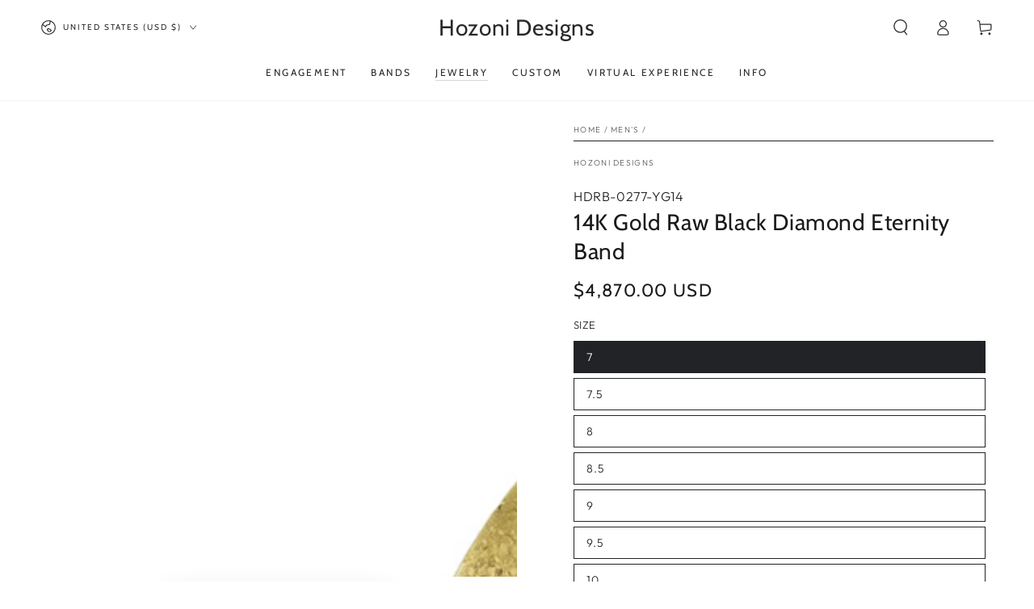

--- FILE ---
content_type: text/html; charset=utf-8
request_url: https://www.hozonidesigns.com/collections/mens-rustic-jewelry-handmade-rings-bracelets-necklaces-cufflinks/products/mens-14k-gold-raw-black-diamond-eternity-band
body_size: 54976
content:
<!doctype html>
<html class="no-js" lang="en">
  <head>
    <meta charset="utf-8">
    <meta http-equiv="X-UA-Compatible" content="IE=edge">
    <meta name="viewport" content="width=device-width,initial-scale=1">
    <meta name="theme-color" content="">
    <link rel="canonical" href="https://www.hozonidesigns.com/products/mens-14k-gold-raw-black-diamond-eternity-band">
    <link rel="preconnect" href="https://cdn.shopify.com" crossorigin><link rel="icon" type="image/png" href="//www.hozonidesigns.com/cdn/shop/files/HD_Icon_110_x_110.png?crop=center&height=32&v=1720887004&width=32"><link rel="preconnect" href="https://fonts.shopifycdn.com" crossorigin><title>
      Gold Eternity Band with Raw Black Diamond Cubes &ndash; Hozoni Designs</title><meta name="description" content="Rustic gold eternity band with Raw Black Diamond Cubes for men. Rustic fine jewelry.">

<meta property="og:site_name" content="Hozoni Designs">
<meta property="og:url" content="https://www.hozonidesigns.com/products/mens-14k-gold-raw-black-diamond-eternity-band">
<meta property="og:title" content="Gold Eternity Band with Raw Black Diamond Cubes">
<meta property="og:type" content="product">
<meta property="og:description" content="Rustic gold eternity band with Raw Black Diamond Cubes for men. Rustic fine jewelry."><meta property="og:image" content="http://www.hozonidesigns.com/cdn/shop/products/278-1.jpg?v=1577901791">
  <meta property="og:image:secure_url" content="https://www.hozonidesigns.com/cdn/shop/products/278-1.jpg?v=1577901791">
  <meta property="og:image:width" content="800">
  <meta property="og:image:height" content="800"><meta property="og:price:amount" content="4,870.00">
  <meta property="og:price:currency" content="USD"><meta name="twitter:card" content="summary_large_image">
<meta name="twitter:title" content="Gold Eternity Band with Raw Black Diamond Cubes">
<meta name="twitter:description" content="Rustic gold eternity band with Raw Black Diamond Cubes for men. Rustic fine jewelry.">


    <script src="//www.hozonidesigns.com/cdn/shop/t/22/assets/vendor-v4.js" defer="defer"></script>
    <script src="//www.hozonidesigns.com/cdn/shop/t/22/assets/pubsub.js?v=104623417541739052901698776007" defer="defer"></script>
    <script src="//www.hozonidesigns.com/cdn/shop/t/22/assets/global.js?v=140560699383711648641714749085" defer="defer"></script>
    <script crossorigin="anonymous" src="//www.hozonidesigns.com/cdn/shop/t/22/assets/modules-basis.js?v=4896871204473627001718789562" defer="defer"></script>

    <script>window.performance && window.performance.mark && window.performance.mark('shopify.content_for_header.start');</script><meta name="google-site-verification" content="HjBw5RUCXi2-y1stbBNpN9N9FlI6ew12lMSvPs1glCs">
<meta id="shopify-digital-wallet" name="shopify-digital-wallet" content="/8778608/digital_wallets/dialog">
<meta name="shopify-checkout-api-token" content="7fcaca2c670504f93faf9fdf5e0b7769">
<meta id="in-context-paypal-metadata" data-shop-id="8778608" data-venmo-supported="false" data-environment="production" data-locale="en_US" data-paypal-v4="true" data-currency="USD">
<link rel="alternate" type="application/json+oembed" href="https://www.hozonidesigns.com/products/mens-14k-gold-raw-black-diamond-eternity-band.oembed">
<script async="async" src="/checkouts/internal/preloads.js?locale=en-US"></script>
<link rel="preconnect" href="https://shop.app" crossorigin="anonymous">
<script async="async" src="https://shop.app/checkouts/internal/preloads.js?locale=en-US&shop_id=8778608" crossorigin="anonymous"></script>
<script id="apple-pay-shop-capabilities" type="application/json">{"shopId":8778608,"countryCode":"US","currencyCode":"USD","merchantCapabilities":["supports3DS"],"merchantId":"gid:\/\/shopify\/Shop\/8778608","merchantName":"Hozoni Designs","requiredBillingContactFields":["postalAddress","email"],"requiredShippingContactFields":["postalAddress","email"],"shippingType":"shipping","supportedNetworks":["visa","masterCard","amex"],"total":{"type":"pending","label":"Hozoni Designs","amount":"1.00"},"shopifyPaymentsEnabled":true,"supportsSubscriptions":true}</script>
<script id="shopify-features" type="application/json">{"accessToken":"7fcaca2c670504f93faf9fdf5e0b7769","betas":["rich-media-storefront-analytics"],"domain":"www.hozonidesigns.com","predictiveSearch":true,"shopId":8778608,"locale":"en"}</script>
<script>var Shopify = Shopify || {};
Shopify.shop = "hozoni-designs.myshopify.com";
Shopify.locale = "en";
Shopify.currency = {"active":"USD","rate":"1.0"};
Shopify.country = "US";
Shopify.theme = {"name":"Be Yours","id":122832093302,"schema_name":"Be Yours","schema_version":"7.2.2","theme_store_id":1399,"role":"main"};
Shopify.theme.handle = "null";
Shopify.theme.style = {"id":null,"handle":null};
Shopify.cdnHost = "www.hozonidesigns.com/cdn";
Shopify.routes = Shopify.routes || {};
Shopify.routes.root = "/";</script>
<script type="module">!function(o){(o.Shopify=o.Shopify||{}).modules=!0}(window);</script>
<script>!function(o){function n(){var o=[];function n(){o.push(Array.prototype.slice.apply(arguments))}return n.q=o,n}var t=o.Shopify=o.Shopify||{};t.loadFeatures=n(),t.autoloadFeatures=n()}(window);</script>
<script>
  window.ShopifyPay = window.ShopifyPay || {};
  window.ShopifyPay.apiHost = "shop.app\/pay";
  window.ShopifyPay.redirectState = null;
</script>
<script id="shop-js-analytics" type="application/json">{"pageType":"product"}</script>
<script defer="defer" async type="module" src="//www.hozonidesigns.com/cdn/shopifycloud/shop-js/modules/v2/client.init-shop-cart-sync_D0dqhulL.en.esm.js"></script>
<script defer="defer" async type="module" src="//www.hozonidesigns.com/cdn/shopifycloud/shop-js/modules/v2/chunk.common_CpVO7qML.esm.js"></script>
<script type="module">
  await import("//www.hozonidesigns.com/cdn/shopifycloud/shop-js/modules/v2/client.init-shop-cart-sync_D0dqhulL.en.esm.js");
await import("//www.hozonidesigns.com/cdn/shopifycloud/shop-js/modules/v2/chunk.common_CpVO7qML.esm.js");

  window.Shopify.SignInWithShop?.initShopCartSync?.({"fedCMEnabled":true,"windoidEnabled":true});

</script>
<script defer="defer" async type="module" src="//www.hozonidesigns.com/cdn/shopifycloud/shop-js/modules/v2/client.payment-terms_BmrqWn8r.en.esm.js"></script>
<script defer="defer" async type="module" src="//www.hozonidesigns.com/cdn/shopifycloud/shop-js/modules/v2/chunk.common_CpVO7qML.esm.js"></script>
<script defer="defer" async type="module" src="//www.hozonidesigns.com/cdn/shopifycloud/shop-js/modules/v2/chunk.modal_DKF6x0Jh.esm.js"></script>
<script type="module">
  await import("//www.hozonidesigns.com/cdn/shopifycloud/shop-js/modules/v2/client.payment-terms_BmrqWn8r.en.esm.js");
await import("//www.hozonidesigns.com/cdn/shopifycloud/shop-js/modules/v2/chunk.common_CpVO7qML.esm.js");
await import("//www.hozonidesigns.com/cdn/shopifycloud/shop-js/modules/v2/chunk.modal_DKF6x0Jh.esm.js");

  
</script>
<script>
  window.Shopify = window.Shopify || {};
  if (!window.Shopify.featureAssets) window.Shopify.featureAssets = {};
  window.Shopify.featureAssets['shop-js'] = {"shop-cart-sync":["modules/v2/client.shop-cart-sync_D9bwt38V.en.esm.js","modules/v2/chunk.common_CpVO7qML.esm.js"],"init-fed-cm":["modules/v2/client.init-fed-cm_BJ8NPuHe.en.esm.js","modules/v2/chunk.common_CpVO7qML.esm.js"],"init-shop-email-lookup-coordinator":["modules/v2/client.init-shop-email-lookup-coordinator_pVrP2-kG.en.esm.js","modules/v2/chunk.common_CpVO7qML.esm.js"],"shop-cash-offers":["modules/v2/client.shop-cash-offers_CNh7FWN-.en.esm.js","modules/v2/chunk.common_CpVO7qML.esm.js","modules/v2/chunk.modal_DKF6x0Jh.esm.js"],"init-shop-cart-sync":["modules/v2/client.init-shop-cart-sync_D0dqhulL.en.esm.js","modules/v2/chunk.common_CpVO7qML.esm.js"],"init-windoid":["modules/v2/client.init-windoid_DaoAelzT.en.esm.js","modules/v2/chunk.common_CpVO7qML.esm.js"],"shop-toast-manager":["modules/v2/client.shop-toast-manager_1DND8Tac.en.esm.js","modules/v2/chunk.common_CpVO7qML.esm.js"],"pay-button":["modules/v2/client.pay-button_CFeQi1r6.en.esm.js","modules/v2/chunk.common_CpVO7qML.esm.js"],"shop-button":["modules/v2/client.shop-button_Ca94MDdQ.en.esm.js","modules/v2/chunk.common_CpVO7qML.esm.js"],"shop-login-button":["modules/v2/client.shop-login-button_DPYNfp1Z.en.esm.js","modules/v2/chunk.common_CpVO7qML.esm.js","modules/v2/chunk.modal_DKF6x0Jh.esm.js"],"avatar":["modules/v2/client.avatar_BTnouDA3.en.esm.js"],"shop-follow-button":["modules/v2/client.shop-follow-button_BMKh4nJE.en.esm.js","modules/v2/chunk.common_CpVO7qML.esm.js","modules/v2/chunk.modal_DKF6x0Jh.esm.js"],"init-customer-accounts-sign-up":["modules/v2/client.init-customer-accounts-sign-up_CJXi5kRN.en.esm.js","modules/v2/client.shop-login-button_DPYNfp1Z.en.esm.js","modules/v2/chunk.common_CpVO7qML.esm.js","modules/v2/chunk.modal_DKF6x0Jh.esm.js"],"init-shop-for-new-customer-accounts":["modules/v2/client.init-shop-for-new-customer-accounts_BoBxkgWu.en.esm.js","modules/v2/client.shop-login-button_DPYNfp1Z.en.esm.js","modules/v2/chunk.common_CpVO7qML.esm.js","modules/v2/chunk.modal_DKF6x0Jh.esm.js"],"init-customer-accounts":["modules/v2/client.init-customer-accounts_DCuDTzpR.en.esm.js","modules/v2/client.shop-login-button_DPYNfp1Z.en.esm.js","modules/v2/chunk.common_CpVO7qML.esm.js","modules/v2/chunk.modal_DKF6x0Jh.esm.js"],"checkout-modal":["modules/v2/client.checkout-modal_U_3e4VxF.en.esm.js","modules/v2/chunk.common_CpVO7qML.esm.js","modules/v2/chunk.modal_DKF6x0Jh.esm.js"],"lead-capture":["modules/v2/client.lead-capture_DEgn0Z8u.en.esm.js","modules/v2/chunk.common_CpVO7qML.esm.js","modules/v2/chunk.modal_DKF6x0Jh.esm.js"],"shop-login":["modules/v2/client.shop-login_CoM5QKZ_.en.esm.js","modules/v2/chunk.common_CpVO7qML.esm.js","modules/v2/chunk.modal_DKF6x0Jh.esm.js"],"payment-terms":["modules/v2/client.payment-terms_BmrqWn8r.en.esm.js","modules/v2/chunk.common_CpVO7qML.esm.js","modules/v2/chunk.modal_DKF6x0Jh.esm.js"]};
</script>
<script>(function() {
  var isLoaded = false;
  function asyncLoad() {
    if (isLoaded) return;
    isLoaded = true;
    var urls = ["\/\/www.powr.io\/powr.js?powr-token=hozoni-designs.myshopify.com\u0026external-type=shopify\u0026shop=hozoni-designs.myshopify.com","\/\/static.zotabox.com\/8\/e\/8e2fdf83b6ed2871ae3873b7f621eed6\/widgets.js?shop=hozoni-designs.myshopify.com","https:\/\/d10lpsik1i8c69.cloudfront.net\/w.js?shop=hozoni-designs.myshopify.com","https:\/\/chimpstatic.com\/mcjs-connected\/js\/users\/d465166881974501f4488281d\/d773dab16d91e6f883e4ff5c8.js?shop=hozoni-designs.myshopify.com","https:\/\/sprt-mws-legacy-files.spur-i-t.com\/motivator\/source.js?mw_motivator_t=1610155723\u0026shop=hozoni-designs.myshopify.com","https:\/\/cdn-spurit.com\/all-apps\/checker.js?shop=hozoni-designs.myshopify.com"];
    for (var i = 0; i < urls.length; i++) {
      var s = document.createElement('script');
      s.type = 'text/javascript';
      s.async = true;
      s.src = urls[i];
      var x = document.getElementsByTagName('script')[0];
      x.parentNode.insertBefore(s, x);
    }
  };
  if(window.attachEvent) {
    window.attachEvent('onload', asyncLoad);
  } else {
    window.addEventListener('load', asyncLoad, false);
  }
})();</script>
<script id="__st">var __st={"a":8778608,"offset":-25200,"reqid":"762d2b10-c1b0-4ceb-89b9-9d92423467aa-1764050045","pageurl":"www.hozonidesigns.com\/collections\/mens-rustic-jewelry-handmade-rings-bracelets-necklaces-cufflinks\/products\/mens-14k-gold-raw-black-diamond-eternity-band","u":"e192b9724017","p":"product","rtyp":"product","rid":2275979919478};</script>
<script>window.ShopifyPaypalV4VisibilityTracking = true;</script>
<script id="captcha-bootstrap">!function(){'use strict';const t='contact',e='account',n='new_comment',o=[[t,t],['blogs',n],['comments',n],[t,'customer']],c=[[e,'customer_login'],[e,'guest_login'],[e,'recover_customer_password'],[e,'create_customer']],r=t=>t.map((([t,e])=>`form[action*='/${t}']:not([data-nocaptcha='true']) input[name='form_type'][value='${e}']`)).join(','),a=t=>()=>t?[...document.querySelectorAll(t)].map((t=>t.form)):[];function s(){const t=[...o],e=r(t);return a(e)}const i='password',u='form_key',d=['recaptcha-v3-token','g-recaptcha-response','h-captcha-response',i],f=()=>{try{return window.sessionStorage}catch{return}},m='__shopify_v',_=t=>t.elements[u];function p(t,e,n=!1){try{const o=window.sessionStorage,c=JSON.parse(o.getItem(e)),{data:r}=function(t){const{data:e,action:n}=t;return t[m]||n?{data:e,action:n}:{data:t,action:n}}(c);for(const[e,n]of Object.entries(r))t.elements[e]&&(t.elements[e].value=n);n&&o.removeItem(e)}catch(o){console.error('form repopulation failed',{error:o})}}const l='form_type',E='cptcha';function T(t){t.dataset[E]=!0}const w=window,h=w.document,L='Shopify',v='ce_forms',y='captcha';let A=!1;((t,e)=>{const n=(g='f06e6c50-85a8-45c8-87d0-21a2b65856fe',I='https://cdn.shopify.com/shopifycloud/storefront-forms-hcaptcha/ce_storefront_forms_captcha_hcaptcha.v1.5.2.iife.js',D={infoText:'Protected by hCaptcha',privacyText:'Privacy',termsText:'Terms'},(t,e,n)=>{const o=w[L][v],c=o.bindForm;if(c)return c(t,g,e,D).then(n);var r;o.q.push([[t,g,e,D],n]),r=I,A||(h.body.append(Object.assign(h.createElement('script'),{id:'captcha-provider',async:!0,src:r})),A=!0)});var g,I,D;w[L]=w[L]||{},w[L][v]=w[L][v]||{},w[L][v].q=[],w[L][y]=w[L][y]||{},w[L][y].protect=function(t,e){n(t,void 0,e),T(t)},Object.freeze(w[L][y]),function(t,e,n,w,h,L){const[v,y,A,g]=function(t,e,n){const i=e?o:[],u=t?c:[],d=[...i,...u],f=r(d),m=r(i),_=r(d.filter((([t,e])=>n.includes(e))));return[a(f),a(m),a(_),s()]}(w,h,L),I=t=>{const e=t.target;return e instanceof HTMLFormElement?e:e&&e.form},D=t=>v().includes(t);t.addEventListener('submit',(t=>{const e=I(t);if(!e)return;const n=D(e)&&!e.dataset.hcaptchaBound&&!e.dataset.recaptchaBound,o=_(e),c=g().includes(e)&&(!o||!o.value);(n||c)&&t.preventDefault(),c&&!n&&(function(t){try{if(!f())return;!function(t){const e=f();if(!e)return;const n=_(t);if(!n)return;const o=n.value;o&&e.removeItem(o)}(t);const e=Array.from(Array(32),(()=>Math.random().toString(36)[2])).join('');!function(t,e){_(t)||t.append(Object.assign(document.createElement('input'),{type:'hidden',name:u})),t.elements[u].value=e}(t,e),function(t,e){const n=f();if(!n)return;const o=[...t.querySelectorAll(`input[type='${i}']`)].map((({name:t})=>t)),c=[...d,...o],r={};for(const[a,s]of new FormData(t).entries())c.includes(a)||(r[a]=s);n.setItem(e,JSON.stringify({[m]:1,action:t.action,data:r}))}(t,e)}catch(e){console.error('failed to persist form',e)}}(e),e.submit())}));const S=(t,e)=>{t&&!t.dataset[E]&&(n(t,e.some((e=>e===t))),T(t))};for(const o of['focusin','change'])t.addEventListener(o,(t=>{const e=I(t);D(e)&&S(e,y())}));const B=e.get('form_key'),M=e.get(l),P=B&&M;t.addEventListener('DOMContentLoaded',(()=>{const t=y();if(P)for(const e of t)e.elements[l].value===M&&p(e,B);[...new Set([...A(),...v().filter((t=>'true'===t.dataset.shopifyCaptcha))])].forEach((e=>S(e,t)))}))}(h,new URLSearchParams(w.location.search),n,t,e,['guest_login'])})(!0,!0)}();</script>
<script integrity="sha256-52AcMU7V7pcBOXWImdc/TAGTFKeNjmkeM1Pvks/DTgc=" data-source-attribution="shopify.loadfeatures" defer="defer" src="//www.hozonidesigns.com/cdn/shopifycloud/storefront/assets/storefront/load_feature-81c60534.js" crossorigin="anonymous"></script>
<script crossorigin="anonymous" defer="defer" src="//www.hozonidesigns.com/cdn/shopifycloud/storefront/assets/shopify_pay/storefront-65b4c6d7.js?v=20250812"></script>
<script data-source-attribution="shopify.dynamic_checkout.dynamic.init">var Shopify=Shopify||{};Shopify.PaymentButton=Shopify.PaymentButton||{isStorefrontPortableWallets:!0,init:function(){window.Shopify.PaymentButton.init=function(){};var t=document.createElement("script");t.src="https://www.hozonidesigns.com/cdn/shopifycloud/portable-wallets/latest/portable-wallets.en.js",t.type="module",document.head.appendChild(t)}};
</script>
<script data-source-attribution="shopify.dynamic_checkout.buyer_consent">
  function portableWalletsHideBuyerConsent(e){var t=document.getElementById("shopify-buyer-consent"),n=document.getElementById("shopify-subscription-policy-button");t&&n&&(t.classList.add("hidden"),t.setAttribute("aria-hidden","true"),n.removeEventListener("click",e))}function portableWalletsShowBuyerConsent(e){var t=document.getElementById("shopify-buyer-consent"),n=document.getElementById("shopify-subscription-policy-button");t&&n&&(t.classList.remove("hidden"),t.removeAttribute("aria-hidden"),n.addEventListener("click",e))}window.Shopify?.PaymentButton&&(window.Shopify.PaymentButton.hideBuyerConsent=portableWalletsHideBuyerConsent,window.Shopify.PaymentButton.showBuyerConsent=portableWalletsShowBuyerConsent);
</script>
<script data-source-attribution="shopify.dynamic_checkout.cart.bootstrap">document.addEventListener("DOMContentLoaded",(function(){function t(){return document.querySelector("shopify-accelerated-checkout-cart, shopify-accelerated-checkout")}if(t())Shopify.PaymentButton.init();else{new MutationObserver((function(e,n){t()&&(Shopify.PaymentButton.init(),n.disconnect())})).observe(document.body,{childList:!0,subtree:!0})}}));
</script>
<link id="shopify-accelerated-checkout-styles" rel="stylesheet" media="screen" href="https://www.hozonidesigns.com/cdn/shopifycloud/portable-wallets/latest/accelerated-checkout-backwards-compat.css" crossorigin="anonymous">
<style id="shopify-accelerated-checkout-cart">
        #shopify-buyer-consent {
  margin-top: 1em;
  display: inline-block;
  width: 100%;
}

#shopify-buyer-consent.hidden {
  display: none;
}

#shopify-subscription-policy-button {
  background: none;
  border: none;
  padding: 0;
  text-decoration: underline;
  font-size: inherit;
  cursor: pointer;
}

#shopify-subscription-policy-button::before {
  box-shadow: none;
}

      </style>
<script id="sections-script" data-sections="header" defer="defer" src="//www.hozonidesigns.com/cdn/shop/t/22/compiled_assets/scripts.js?430"></script>
<script>window.performance && window.performance.mark && window.performance.mark('shopify.content_for_header.end');</script><style data-shopify>@font-face {
  font-family: Outfit;
  font-weight: 300;
  font-style: normal;
  font-display: swap;
  src: url("//www.hozonidesigns.com/cdn/fonts/outfit/outfit_n3.8c97ae4c4fac7c2ea467a6dc784857f4de7e0e37.woff2") format("woff2"),
       url("//www.hozonidesigns.com/cdn/fonts/outfit/outfit_n3.b50a189ccde91f9bceee88f207c18c09f0b62a7b.woff") format("woff");
}

  @font-face {
  font-family: Outfit;
  font-weight: 600;
  font-style: normal;
  font-display: swap;
  src: url("//www.hozonidesigns.com/cdn/fonts/outfit/outfit_n6.dfcbaa80187851df2e8384061616a8eaa1702fdc.woff2") format("woff2"),
       url("//www.hozonidesigns.com/cdn/fonts/outfit/outfit_n6.88384e9fc3e36038624caccb938f24ea8008a91d.woff") format("woff");
}

  
  
  @font-face {
  font-family: Cabin;
  font-weight: 400;
  font-style: normal;
  font-display: swap;
  src: url("//www.hozonidesigns.com/cdn/fonts/cabin/cabin_n4.cefc6494a78f87584a6f312fea532919154f66fe.woff2") format("woff2"),
       url("//www.hozonidesigns.com/cdn/fonts/cabin/cabin_n4.8c16611b00f59d27f4b27ce4328dfe514ce77517.woff") format("woff");
}

  @font-face {
  font-family: Cabin;
  font-weight: 600;
  font-style: normal;
  font-display: swap;
  src: url("//www.hozonidesigns.com/cdn/fonts/cabin/cabin_n6.c6b1e64927bbec1c65aab7077888fb033480c4f7.woff2") format("woff2"),
       url("//www.hozonidesigns.com/cdn/fonts/cabin/cabin_n6.6c2e65d54c893ad9f1390da3b810b8e6cf976a4f.woff") format("woff");
}


  :root {
    --font-body-family: Outfit, sans-serif;
    --font-body-style: normal;
    --font-body-weight: 300;

    --font-heading-family: Cabin, sans-serif;
    --font-heading-style: normal;
    --font-heading-weight: 400;

    --font-body-scale: 1.0;
    --font-heading-scale: 1.0;

    --font-navigation-family: var(--font-heading-family);
    --font-navigation-size: 12px;
    --font-navigation-weight: var(--font-heading-weight);
    --font-button-family: var(--font-body-family);
    --font-button-size: 12px;
    --font-button-baseline: 0rem;
    --font-price-family: var(--font-heading-family);
    --font-price-scale: var(--font-heading-scale);

    --color-base-text: 33, 35, 38;
    --color-base-background: 255, 255, 255;
    --color-base-solid-button-labels: 33, 35, 38;
    --color-base-outline-button-labels: 26, 27, 24;
    --color-base-accent: 210, 213, 217;
    --color-base-heading: 26, 27, 24;
    --color-base-border: 33, 35, 38;
    --color-placeholder: 243, 243, 243;
    --color-overlay: 33, 35, 38;
    --color-keyboard-focus: 135, 173, 245;
    --color-shadow: 168, 232, 226;
    --shadow-opacity: 1;

    --color-background-dark: 235, 235, 235;
    --color-price: #1a1b18;
    --color-sale-price: #d72c0d;
    --color-sale-badge-background: #d72c0d;
    --color-reviews: #ffb503;
    --color-critical: #d72c0d;
    --color-success: #008060;
    --color-highlight: 187, 255, 0;

    --payment-terms-background-color: #ffffff;
    --page-width: 160rem;
    --page-width-margin: 0rem;

    --card-color-scheme: var(--color-placeholder);
    --card-text-alignment: left;
    --card-flex-alignment: flex-left;
    --card-image-padding: 0px;
    --card-border-width: 0px;
    --card-radius: 0px;
    --card-shadow-horizontal-offset: 0px;
    --card-shadow-vertical-offset: 0px;
    
    --button-radius: 0px;
    --button-border-width: 1px;
    --button-shadow-horizontal-offset: 0px;
    --button-shadow-vertical-offset: 0px;

    --spacing-sections-desktop: 0px;
    --spacing-sections-mobile: 0px;

    --gradient-free-ship-progress: linear-gradient(325deg,#F9423A 0,#F1E04D 100%);
    --gradient-free-ship-complete: linear-gradient(325deg, #049cff 0, #35ee7a 100%);
  }

  *,
  *::before,
  *::after {
    box-sizing: inherit;
  }

  html {
    box-sizing: border-box;
    font-size: calc(var(--font-body-scale) * 62.5%);
    height: 100%;
  }

  body {
    min-height: 100%;
    margin: 0;
    font-size: 1.5rem;
    letter-spacing: 0.06rem;
    line-height: calc(1 + 0.8 / var(--font-body-scale));
    font-family: var(--font-body-family);
    font-style: var(--font-body-style);
    font-weight: var(--font-body-weight);
  }

  @media screen and (min-width: 750px) {
    body {
      font-size: 1.6rem;
    }
  }</style><svg viewBox="0 0 122 53" fill="none" style="display:none;"><defs><path id="hlCircle" d="M119.429 6.64904C100.715 1.62868 55.3088 -4.62247 23.3966 10.5358C-8.5157 25.694 0.331084 39.5052 9.60732 45.0305C18.8835 50.5558 53.0434 57.468 96.7751 45.0305C111.541 40.8309 135.673 24.379 109.087 13.4508C105.147 11.8313 93.2293 8.5924 77.0761 8.5924" stroke="currentColor" stroke-linecap="round" stroke-linejoin="round"></path></defs></svg><link href="//www.hozonidesigns.com/cdn/shop/t/22/assets/base.css?v=27127807752542969791718789561" rel="stylesheet" type="text/css" media="all" /><link rel="stylesheet" href="//www.hozonidesigns.com/cdn/shop/t/22/assets/apps.css?v=58555770612562691921713537948" media="print" fetchpriority="low" onload="this.media='all'"><link rel="preload" as="font" href="//www.hozonidesigns.com/cdn/fonts/outfit/outfit_n3.8c97ae4c4fac7c2ea467a6dc784857f4de7e0e37.woff2" type="font/woff2" crossorigin><link rel="preload" as="font" href="//www.hozonidesigns.com/cdn/fonts/cabin/cabin_n4.cefc6494a78f87584a6f312fea532919154f66fe.woff2" type="font/woff2" crossorigin><link rel="stylesheet" href="//www.hozonidesigns.com/cdn/shop/t/22/assets/component-predictive-search.css?v=94320327991181004901713537950" media="print" onload="this.media='all'"><link rel="stylesheet" href="//www.hozonidesigns.com/cdn/shop/t/22/assets/component-quick-view.css?v=74011563189484492361698776006" media="print" onload="this.media='all'"><link rel="stylesheet" href="//www.hozonidesigns.com/cdn/shop/t/22/assets/component-color-swatches.css?v=9330494655392753921713537950" media="print" onload="this.media='all'"><script>
  document.documentElement.classList.replace('no-js', 'js');

  window.theme = window.theme || {};

  theme.routes = {
    root_url: '/',
    cart_url: '/cart',
    cart_add_url: '/cart/add',
    cart_change_url: '/cart/change',
    cart_update_url: '/cart/update',
    search_url: '/search',
    predictive_search_url: '/search/suggest'
  };

  theme.modules = {
    scrollsnap: '//www.hozonidesigns.com/cdn/shop/t/22/assets/scrollsnap.js?v=170600829773392310311718789562'
  }

  theme.cartStrings = {
    error: `There was an error while updating your cart. Please try again.`,
    quantityError: `You can only add [quantity] of this item to your cart.`
  };

  theme.variantStrings = {
    addToCart: `Add to cart`,
    soldOut: `Sold out`,
    unavailable: `Unavailable`,
    preOrder: `Pre-order`
  };

  theme.accessibilityStrings = {
    imageAvailable: `Image [index] is now available in gallery view`,
    shareSuccess: `Link copied to clipboard!`
  }

  theme.dateStrings = {
    d: `D`,
    day: `Day`,
    days: `Days`,
    hour: `Hour`,
    hours: `Hours`,
    minute: `Min`,
    minutes: `Mins`,
    second: `Sec`,
    seconds: `Secs`
  };theme.shopSettings = {
    moneyFormat: "\u003cspan class=money\u003e${{amount}} USD\u003c\/span\u003e",
    isoCode: "USD",
    cartDrawer: true,
    currencyCode: false,
    giftwrapRate: 'product'
  };

  theme.settings = {
    themeName: 'Be Yours',
    themeVersion: '7.2.2',
    agencyId: ''
  };

  /*! (c) Andrea Giammarchi @webreflection ISC */
  !function(){"use strict";var e=function(e,t){var n=function(e){for(var t=0,n=e.length;t<n;t++)r(e[t])},r=function(e){var t=e.target,n=e.attributeName,r=e.oldValue;t.attributeChangedCallback(n,r,t.getAttribute(n))};return function(o,a){var l=o.constructor.observedAttributes;return l&&e(a).then((function(){new t(n).observe(o,{attributes:!0,attributeOldValue:!0,attributeFilter:l});for(var e=0,a=l.length;e<a;e++)o.hasAttribute(l[e])&&r({target:o,attributeName:l[e],oldValue:null})})),o}};function t(e,t){(null==t||t>e.length)&&(t=e.length);for(var n=0,r=new Array(t);n<t;n++)r[n]=e[n];return r}function n(e,n){var r="undefined"!=typeof Symbol&&e[Symbol.iterator]||e["@@iterator"];if(!r){if(Array.isArray(e)||(r=function(e,n){if(e){if("string"==typeof e)return t(e,n);var r=Object.prototype.toString.call(e).slice(8,-1);return"Object"===r&&e.constructor&&(r=e.constructor.name),"Map"===r||"Set"===r?Array.from(e):"Arguments"===r||/^(?:Ui|I)nt(?:8|16|32)(?:Clamped)?Array$/.test(r)?t(e,n):void 0}}(e))||n&&e&&"number"==typeof e.length){r&&(e=r);var o=0,a=function(){};return{s:a,n:function(){return o>=e.length?{done:!0}:{done:!1,value:e[o++]}},e:function(e){throw e},f:a}}throw new TypeError("Invalid attempt to iterate non-iterable instance.\nIn order to be iterable, non-array objects must have a [Symbol.iterator]() method.")}var l,i=!0,u=!1;return{s:function(){r=r.call(e)},n:function(){var e=r.next();return i=e.done,e},e:function(e){u=!0,l=e},f:function(){try{i||null==r.return||r.return()}finally{if(u)throw l}}}}
  /*! (c) Andrea Giammarchi - ISC */var r=!0,o=!1,a="querySelectorAll",l="querySelectorAll",i=self,u=i.document,c=i.Element,s=i.MutationObserver,f=i.Set,d=i.WeakMap,h=function(e){return l in e},v=[].filter,g=function(e){var t=new d,i=function(n,r){var o;if(r)for(var a,l=function(e){return e.matches||e.webkitMatchesSelector||e.msMatchesSelector}(n),i=0,u=p.length;i<u;i++)l.call(n,a=p[i])&&(t.has(n)||t.set(n,new f),(o=t.get(n)).has(a)||(o.add(a),e.handle(n,r,a)));else t.has(n)&&(o=t.get(n),t.delete(n),o.forEach((function(t){e.handle(n,r,t)})))},g=function(e){for(var t=!(arguments.length>1&&void 0!==arguments[1])||arguments[1],n=0,r=e.length;n<r;n++)i(e[n],t)},p=e.query,y=e.root||u,m=function(e){var t=arguments.length>1&&void 0!==arguments[1]?arguments[1]:document,l=arguments.length>2&&void 0!==arguments[2]?arguments[2]:MutationObserver,i=arguments.length>3&&void 0!==arguments[3]?arguments[3]:["*"],u=function t(o,l,i,u,c,s){var f,d=n(o);try{for(d.s();!(f=d.n()).done;){var h=f.value;(s||a in h)&&(c?i.has(h)||(i.add(h),u.delete(h),e(h,c)):u.has(h)||(u.add(h),i.delete(h),e(h,c)),s||t(h[a](l),l,i,u,c,r))}}catch(e){d.e(e)}finally{d.f()}},c=new l((function(e){if(i.length){var t,a=i.join(","),l=new Set,c=new Set,s=n(e);try{for(s.s();!(t=s.n()).done;){var f=t.value,d=f.addedNodes,h=f.removedNodes;u(h,a,l,c,o,o),u(d,a,l,c,r,o)}}catch(e){s.e(e)}finally{s.f()}}})),s=c.observe;return(c.observe=function(e){return s.call(c,e,{subtree:r,childList:r})})(t),c}(i,y,s,p),b=c.prototype.attachShadow;return b&&(c.prototype.attachShadow=function(e){var t=b.call(this,e);return m.observe(t),t}),p.length&&g(y[l](p)),{drop:function(e){for(var n=0,r=e.length;n<r;n++)t.delete(e[n])},flush:function(){for(var e=m.takeRecords(),t=0,n=e.length;t<n;t++)g(v.call(e[t].removedNodes,h),!1),g(v.call(e[t].addedNodes,h),!0)},observer:m,parse:g}},p=self,y=p.document,m=p.Map,b=p.MutationObserver,w=p.Object,E=p.Set,S=p.WeakMap,A=p.Element,M=p.HTMLElement,O=p.Node,N=p.Error,C=p.TypeError,T=p.Reflect,q=w.defineProperty,I=w.keys,D=w.getOwnPropertyNames,L=w.setPrototypeOf,P=!self.customElements,k=function(e){for(var t=I(e),n=[],r=t.length,o=0;o<r;o++)n[o]=e[t[o]],delete e[t[o]];return function(){for(var o=0;o<r;o++)e[t[o]]=n[o]}};if(P){var x=function(){var e=this.constructor;if(!$.has(e))throw new C("Illegal constructor");var t=$.get(e);if(W)return z(W,t);var n=H.call(y,t);return z(L(n,e.prototype),t)},H=y.createElement,$=new m,_=new m,j=new m,R=new m,V=[],U=g({query:V,handle:function(e,t,n){var r=j.get(n);if(t&&!r.isPrototypeOf(e)){var o=k(e);W=L(e,r);try{new r.constructor}finally{W=null,o()}}var a="".concat(t?"":"dis","connectedCallback");a in r&&e[a]()}}).parse,W=null,F=function(e){if(!_.has(e)){var t,n=new Promise((function(e){t=e}));_.set(e,{$:n,_:t})}return _.get(e).$},z=e(F,b);q(self,"customElements",{configurable:!0,value:{define:function(e,t){if(R.has(e))throw new N('the name "'.concat(e,'" has already been used with this registry'));$.set(t,e),j.set(e,t.prototype),R.set(e,t),V.push(e),F(e).then((function(){U(y.querySelectorAll(e))})),_.get(e)._(t)},get:function(e){return R.get(e)},whenDefined:F}}),q(x.prototype=M.prototype,"constructor",{value:x}),q(self,"HTMLElement",{configurable:!0,value:x}),q(y,"createElement",{configurable:!0,value:function(e,t){var n=t&&t.is,r=n?R.get(n):R.get(e);return r?new r:H.call(y,e)}}),"isConnected"in O.prototype||q(O.prototype,"isConnected",{configurable:!0,get:function(){return!(this.ownerDocument.compareDocumentPosition(this)&this.DOCUMENT_POSITION_DISCONNECTED)}})}else if(P=!self.customElements.get("extends-li"))try{var B=function e(){return self.Reflect.construct(HTMLLIElement,[],e)};B.prototype=HTMLLIElement.prototype;var G="extends-li";self.customElements.define("extends-li",B,{extends:"li"}),P=y.createElement("li",{is:G}).outerHTML.indexOf(G)<0;var J=self.customElements,K=J.get,Q=J.whenDefined;q(self.customElements,"whenDefined",{configurable:!0,value:function(e){var t=this;return Q.call(this,e).then((function(n){return n||K.call(t,e)}))}})}catch(e){}if(P){var X=function(e){var t=ae.get(e);ve(t.querySelectorAll(this),e.isConnected)},Y=self.customElements,Z=y.createElement,ee=Y.define,te=Y.get,ne=Y.upgrade,re=T||{construct:function(e){return e.call(this)}},oe=re.construct,ae=new S,le=new E,ie=new m,ue=new m,ce=new m,se=new m,fe=[],de=[],he=function(e){return se.get(e)||te.call(Y,e)},ve=g({query:de,handle:function(e,t,n){var r=ce.get(n);if(t&&!r.isPrototypeOf(e)){var o=k(e);be=L(e,r);try{new r.constructor}finally{be=null,o()}}var a="".concat(t?"":"dis","connectedCallback");a in r&&e[a]()}}).parse,ge=g({query:fe,handle:function(e,t){ae.has(e)&&(t?le.add(e):le.delete(e),de.length&&X.call(de,e))}}).parse,pe=A.prototype.attachShadow;pe&&(A.prototype.attachShadow=function(e){var t=pe.call(this,e);return ae.set(this,t),t});var ye=function(e){if(!ue.has(e)){var t,n=new Promise((function(e){t=e}));ue.set(e,{$:n,_:t})}return ue.get(e).$},me=e(ye,b),be=null;D(self).filter((function(e){return/^HTML.*Element$/.test(e)})).forEach((function(e){var t=self[e];function n(){var e=this.constructor;if(!ie.has(e))throw new C("Illegal constructor");var n=ie.get(e),r=n.is,o=n.tag;if(r){if(be)return me(be,r);var a=Z.call(y,o);return a.setAttribute("is",r),me(L(a,e.prototype),r)}return oe.call(this,t,[],e)}q(n.prototype=t.prototype,"constructor",{value:n}),q(self,e,{value:n})})),q(y,"createElement",{configurable:!0,value:function(e,t){var n=t&&t.is;if(n){var r=se.get(n);if(r&&ie.get(r).tag===e)return new r}var o=Z.call(y,e);return n&&o.setAttribute("is",n),o}}),q(Y,"get",{configurable:!0,value:he}),q(Y,"whenDefined",{configurable:!0,value:ye}),q(Y,"upgrade",{configurable:!0,value:function(e){var t=e.getAttribute("is");if(t){var n=se.get(t);if(n)return void me(L(e,n.prototype),t)}ne.call(Y,e)}}),q(Y,"define",{configurable:!0,value:function(e,t,n){if(he(e))throw new N("'".concat(e,"' has already been defined as a custom element"));var r,o=n&&n.extends;ie.set(t,o?{is:e,tag:o}:{is:"",tag:e}),o?(r="".concat(o,'[is="').concat(e,'"]'),ce.set(r,t.prototype),se.set(e,t),de.push(r)):(ee.apply(Y,arguments),fe.push(r=e)),ye(e).then((function(){o?(ve(y.querySelectorAll(r)),le.forEach(X,[r])):ge(y.querySelectorAll(r))})),ue.get(e)._(t)}})}}();
</script>
<link href="https://monorail-edge.shopifysvc.com" rel="dns-prefetch">
<script>(function(){if ("sendBeacon" in navigator && "performance" in window) {try {var session_token_from_headers = performance.getEntriesByType('navigation')[0].serverTiming.find(x => x.name == '_s').description;} catch {var session_token_from_headers = undefined;}var session_cookie_matches = document.cookie.match(/_shopify_s=([^;]*)/);var session_token_from_cookie = session_cookie_matches && session_cookie_matches.length === 2 ? session_cookie_matches[1] : "";var session_token = session_token_from_headers || session_token_from_cookie || "";function handle_abandonment_event(e) {var entries = performance.getEntries().filter(function(entry) {return /monorail-edge.shopifysvc.com/.test(entry.name);});if (!window.abandonment_tracked && entries.length === 0) {window.abandonment_tracked = true;var currentMs = Date.now();var navigation_start = performance.timing.navigationStart;var payload = {shop_id: 8778608,url: window.location.href,navigation_start,duration: currentMs - navigation_start,session_token,page_type: "product"};window.navigator.sendBeacon("https://monorail-edge.shopifysvc.com/v1/produce", JSON.stringify({schema_id: "online_store_buyer_site_abandonment/1.1",payload: payload,metadata: {event_created_at_ms: currentMs,event_sent_at_ms: currentMs}}));}}window.addEventListener('pagehide', handle_abandonment_event);}}());</script>
<script id="web-pixels-manager-setup">(function e(e,d,r,n,o){if(void 0===o&&(o={}),!Boolean(null===(a=null===(i=window.Shopify)||void 0===i?void 0:i.analytics)||void 0===a?void 0:a.replayQueue)){var i,a;window.Shopify=window.Shopify||{};var t=window.Shopify;t.analytics=t.analytics||{};var s=t.analytics;s.replayQueue=[],s.publish=function(e,d,r){return s.replayQueue.push([e,d,r]),!0};try{self.performance.mark("wpm:start")}catch(e){}var l=function(){var e={modern:/Edge?\/(1{2}[4-9]|1[2-9]\d|[2-9]\d{2}|\d{4,})\.\d+(\.\d+|)|Firefox\/(1{2}[4-9]|1[2-9]\d|[2-9]\d{2}|\d{4,})\.\d+(\.\d+|)|Chrom(ium|e)\/(9{2}|\d{3,})\.\d+(\.\d+|)|(Maci|X1{2}).+ Version\/(15\.\d+|(1[6-9]|[2-9]\d|\d{3,})\.\d+)([,.]\d+|)( \(\w+\)|)( Mobile\/\w+|) Safari\/|Chrome.+OPR\/(9{2}|\d{3,})\.\d+\.\d+|(CPU[ +]OS|iPhone[ +]OS|CPU[ +]iPhone|CPU IPhone OS|CPU iPad OS)[ +]+(15[._]\d+|(1[6-9]|[2-9]\d|\d{3,})[._]\d+)([._]\d+|)|Android:?[ /-](13[3-9]|1[4-9]\d|[2-9]\d{2}|\d{4,})(\.\d+|)(\.\d+|)|Android.+Firefox\/(13[5-9]|1[4-9]\d|[2-9]\d{2}|\d{4,})\.\d+(\.\d+|)|Android.+Chrom(ium|e)\/(13[3-9]|1[4-9]\d|[2-9]\d{2}|\d{4,})\.\d+(\.\d+|)|SamsungBrowser\/([2-9]\d|\d{3,})\.\d+/,legacy:/Edge?\/(1[6-9]|[2-9]\d|\d{3,})\.\d+(\.\d+|)|Firefox\/(5[4-9]|[6-9]\d|\d{3,})\.\d+(\.\d+|)|Chrom(ium|e)\/(5[1-9]|[6-9]\d|\d{3,})\.\d+(\.\d+|)([\d.]+$|.*Safari\/(?![\d.]+ Edge\/[\d.]+$))|(Maci|X1{2}).+ Version\/(10\.\d+|(1[1-9]|[2-9]\d|\d{3,})\.\d+)([,.]\d+|)( \(\w+\)|)( Mobile\/\w+|) Safari\/|Chrome.+OPR\/(3[89]|[4-9]\d|\d{3,})\.\d+\.\d+|(CPU[ +]OS|iPhone[ +]OS|CPU[ +]iPhone|CPU IPhone OS|CPU iPad OS)[ +]+(10[._]\d+|(1[1-9]|[2-9]\d|\d{3,})[._]\d+)([._]\d+|)|Android:?[ /-](13[3-9]|1[4-9]\d|[2-9]\d{2}|\d{4,})(\.\d+|)(\.\d+|)|Mobile Safari.+OPR\/([89]\d|\d{3,})\.\d+\.\d+|Android.+Firefox\/(13[5-9]|1[4-9]\d|[2-9]\d{2}|\d{4,})\.\d+(\.\d+|)|Android.+Chrom(ium|e)\/(13[3-9]|1[4-9]\d|[2-9]\d{2}|\d{4,})\.\d+(\.\d+|)|Android.+(UC? ?Browser|UCWEB|U3)[ /]?(15\.([5-9]|\d{2,})|(1[6-9]|[2-9]\d|\d{3,})\.\d+)\.\d+|SamsungBrowser\/(5\.\d+|([6-9]|\d{2,})\.\d+)|Android.+MQ{2}Browser\/(14(\.(9|\d{2,})|)|(1[5-9]|[2-9]\d|\d{3,})(\.\d+|))(\.\d+|)|K[Aa][Ii]OS\/(3\.\d+|([4-9]|\d{2,})\.\d+)(\.\d+|)/},d=e.modern,r=e.legacy,n=navigator.userAgent;return n.match(d)?"modern":n.match(r)?"legacy":"unknown"}(),u="modern"===l?"modern":"legacy",c=(null!=n?n:{modern:"",legacy:""})[u],f=function(e){return[e.baseUrl,"/wpm","/b",e.hashVersion,"modern"===e.buildTarget?"m":"l",".js"].join("")}({baseUrl:d,hashVersion:r,buildTarget:u}),m=function(e){var d=e.version,r=e.bundleTarget,n=e.surface,o=e.pageUrl,i=e.monorailEndpoint;return{emit:function(e){var a=e.status,t=e.errorMsg,s=(new Date).getTime(),l=JSON.stringify({metadata:{event_sent_at_ms:s},events:[{schema_id:"web_pixels_manager_load/3.1",payload:{version:d,bundle_target:r,page_url:o,status:a,surface:n,error_msg:t},metadata:{event_created_at_ms:s}}]});if(!i)return console&&console.warn&&console.warn("[Web Pixels Manager] No Monorail endpoint provided, skipping logging."),!1;try{return self.navigator.sendBeacon.bind(self.navigator)(i,l)}catch(e){}var u=new XMLHttpRequest;try{return u.open("POST",i,!0),u.setRequestHeader("Content-Type","text/plain"),u.send(l),!0}catch(e){return console&&console.warn&&console.warn("[Web Pixels Manager] Got an unhandled error while logging to Monorail."),!1}}}}({version:r,bundleTarget:l,surface:e.surface,pageUrl:self.location.href,monorailEndpoint:e.monorailEndpoint});try{o.browserTarget=l,function(e){var d=e.src,r=e.async,n=void 0===r||r,o=e.onload,i=e.onerror,a=e.sri,t=e.scriptDataAttributes,s=void 0===t?{}:t,l=document.createElement("script"),u=document.querySelector("head"),c=document.querySelector("body");if(l.async=n,l.src=d,a&&(l.integrity=a,l.crossOrigin="anonymous"),s)for(var f in s)if(Object.prototype.hasOwnProperty.call(s,f))try{l.dataset[f]=s[f]}catch(e){}if(o&&l.addEventListener("load",o),i&&l.addEventListener("error",i),u)u.appendChild(l);else{if(!c)throw new Error("Did not find a head or body element to append the script");c.appendChild(l)}}({src:f,async:!0,onload:function(){if(!function(){var e,d;return Boolean(null===(d=null===(e=window.Shopify)||void 0===e?void 0:e.analytics)||void 0===d?void 0:d.initialized)}()){var d=window.webPixelsManager.init(e)||void 0;if(d){var r=window.Shopify.analytics;r.replayQueue.forEach((function(e){var r=e[0],n=e[1],o=e[2];d.publishCustomEvent(r,n,o)})),r.replayQueue=[],r.publish=d.publishCustomEvent,r.visitor=d.visitor,r.initialized=!0}}},onerror:function(){return m.emit({status:"failed",errorMsg:"".concat(f," has failed to load")})},sri:function(e){var d=/^sha384-[A-Za-z0-9+/=]+$/;return"string"==typeof e&&d.test(e)}(c)?c:"",scriptDataAttributes:o}),m.emit({status:"loading"})}catch(e){m.emit({status:"failed",errorMsg:(null==e?void 0:e.message)||"Unknown error"})}}})({shopId: 8778608,storefrontBaseUrl: "https://www.hozonidesigns.com",extensionsBaseUrl: "https://extensions.shopifycdn.com/cdn/shopifycloud/web-pixels-manager",monorailEndpoint: "https://monorail-edge.shopifysvc.com/unstable/produce_batch",surface: "storefront-renderer",enabledBetaFlags: ["2dca8a86"],webPixelsConfigList: [{"id":"301105270","configuration":"{\"config\":\"{\\\"pixel_id\\\":\\\"G-SNZLE1BD4Z\\\",\\\"target_country\\\":\\\"US\\\",\\\"gtag_events\\\":[{\\\"type\\\":\\\"begin_checkout\\\",\\\"action_label\\\":[\\\"G-SNZLE1BD4Z\\\",\\\"AW-936761042\\\/BzZxCP20yaUBENKt174D\\\"]},{\\\"type\\\":\\\"search\\\",\\\"action_label\\\":[\\\"G-SNZLE1BD4Z\\\",\\\"AW-936761042\\\/mpXICIC1yaUBENKt174D\\\"]},{\\\"type\\\":\\\"view_item\\\",\\\"action_label\\\":[\\\"G-SNZLE1BD4Z\\\",\\\"AW-936761042\\\/3CXnCPe0yaUBENKt174D\\\",\\\"MC-WNMLRK9BY9\\\"]},{\\\"type\\\":\\\"purchase\\\",\\\"action_label\\\":[\\\"G-SNZLE1BD4Z\\\",\\\"AW-936761042\\\/utxFCPS0yaUBENKt174D\\\",\\\"MC-WNMLRK9BY9\\\"]},{\\\"type\\\":\\\"page_view\\\",\\\"action_label\\\":[\\\"G-SNZLE1BD4Z\\\",\\\"AW-936761042\\\/8wW6CPG0yaUBENKt174D\\\",\\\"MC-WNMLRK9BY9\\\"]},{\\\"type\\\":\\\"add_payment_info\\\",\\\"action_label\\\":[\\\"G-SNZLE1BD4Z\\\",\\\"AW-936761042\\\/3YukCIO1yaUBENKt174D\\\"]},{\\\"type\\\":\\\"add_to_cart\\\",\\\"action_label\\\":[\\\"G-SNZLE1BD4Z\\\",\\\"AW-936761042\\\/guinCPq0yaUBENKt174D\\\"]}],\\\"enable_monitoring_mode\\\":false}\"}","eventPayloadVersion":"v1","runtimeContext":"OPEN","scriptVersion":"b2a88bafab3e21179ed38636efcd8a93","type":"APP","apiClientId":1780363,"privacyPurposes":[],"dataSharingAdjustments":{"protectedCustomerApprovalScopes":["read_customer_address","read_customer_email","read_customer_name","read_customer_personal_data","read_customer_phone"]}},{"id":"39026806","configuration":"{\"tagID\":\"2613244907303\"}","eventPayloadVersion":"v1","runtimeContext":"STRICT","scriptVersion":"18031546ee651571ed29edbe71a3550b","type":"APP","apiClientId":3009811,"privacyPurposes":["ANALYTICS","MARKETING","SALE_OF_DATA"],"dataSharingAdjustments":{"protectedCustomerApprovalScopes":["read_customer_address","read_customer_email","read_customer_name","read_customer_personal_data","read_customer_phone"]}},{"id":"49414262","eventPayloadVersion":"v1","runtimeContext":"LAX","scriptVersion":"1","type":"CUSTOM","privacyPurposes":["MARKETING"],"name":"Meta pixel (migrated)"},{"id":"shopify-app-pixel","configuration":"{}","eventPayloadVersion":"v1","runtimeContext":"STRICT","scriptVersion":"0450","apiClientId":"shopify-pixel","type":"APP","privacyPurposes":["ANALYTICS","MARKETING"]},{"id":"shopify-custom-pixel","eventPayloadVersion":"v1","runtimeContext":"LAX","scriptVersion":"0450","apiClientId":"shopify-pixel","type":"CUSTOM","privacyPurposes":["ANALYTICS","MARKETING"]}],isMerchantRequest: false,initData: {"shop":{"name":"Hozoni Designs","paymentSettings":{"currencyCode":"USD"},"myshopifyDomain":"hozoni-designs.myshopify.com","countryCode":"US","storefrontUrl":"https:\/\/www.hozonidesigns.com"},"customer":null,"cart":null,"checkout":null,"productVariants":[{"price":{"amount":4870.0,"currencyCode":"USD"},"product":{"title":"14K Gold Raw Black Diamond Eternity Band","vendor":"Hozoni Designs","id":"2275979919478","untranslatedTitle":"14K Gold Raw Black Diamond Eternity Band","url":"\/products\/mens-14k-gold-raw-black-diamond-eternity-band","type":"Ring-Band"},"id":"20480187564150","image":{"src":"\/\/www.hozonidesigns.com\/cdn\/shop\/products\/277-1.jpg?v=1577901791"},"sku":"HDRB-0277-YG14","title":"7 \/ Polished \/ Yellow Gold","untranslatedTitle":"7 \/ Polished \/ Yellow Gold"},{"price":{"amount":4870.0,"currencyCode":"USD"},"product":{"title":"14K Gold Raw Black Diamond Eternity Band","vendor":"Hozoni Designs","id":"2275979919478","untranslatedTitle":"14K Gold Raw Black Diamond Eternity Band","url":"\/products\/mens-14k-gold-raw-black-diamond-eternity-band","type":"Ring-Band"},"id":"20480187596918","image":{"src":"\/\/www.hozonidesigns.com\/cdn\/shop\/products\/278-1.jpg?v=1577901791"},"sku":"HDRB-0278-WG14","title":"7 \/ Polished \/ White Gold","untranslatedTitle":"7 \/ Polished \/ White Gold"},{"price":{"amount":4870.0,"currencyCode":"USD"},"product":{"title":"14K Gold Raw Black Diamond Eternity Band","vendor":"Hozoni Designs","id":"2275979919478","untranslatedTitle":"14K Gold Raw Black Diamond Eternity Band","url":"\/products\/mens-14k-gold-raw-black-diamond-eternity-band","type":"Ring-Band"},"id":"20480187662454","image":{"src":"\/\/www.hozonidesigns.com\/cdn\/shop\/products\/279-1.jpg?v=1577901791"},"sku":"HDRB-0279-RG14","title":"7 \/ Polished \/ Rose Gold","untranslatedTitle":"7 \/ Polished \/ Rose Gold"},{"price":{"amount":4870.0,"currencyCode":"USD"},"product":{"title":"14K Gold Raw Black Diamond Eternity Band","vendor":"Hozoni Designs","id":"2275979919478","untranslatedTitle":"14K Gold Raw Black Diamond Eternity Band","url":"\/products\/mens-14k-gold-raw-black-diamond-eternity-band","type":"Ring-Band"},"id":"20480187695222","image":{"src":"\/\/www.hozonidesigns.com\/cdn\/shop\/products\/280-1.jpg?v=1577901791"},"sku":"HDRB-0280-CG14","title":"7 \/ Polished \/ Champagne Gold","untranslatedTitle":"7 \/ Polished \/ Champagne Gold"},{"price":{"amount":4870.0,"currencyCode":"USD"},"product":{"title":"14K Gold Raw Black Diamond Eternity Band","vendor":"Hozoni Designs","id":"2275979919478","untranslatedTitle":"14K Gold Raw Black Diamond Eternity Band","url":"\/products\/mens-14k-gold-raw-black-diamond-eternity-band","type":"Ring-Band"},"id":"20480187727990","image":{"src":"\/\/www.hozonidesigns.com\/cdn\/shop\/products\/277-1.jpg?v=1577901791"},"sku":"HDRB-0277-YG14","title":"7 \/ Bright Satin \/ Yellow Gold","untranslatedTitle":"7 \/ Bright Satin \/ Yellow Gold"},{"price":{"amount":4870.0,"currencyCode":"USD"},"product":{"title":"14K Gold Raw Black Diamond Eternity Band","vendor":"Hozoni Designs","id":"2275979919478","untranslatedTitle":"14K Gold Raw Black Diamond Eternity Band","url":"\/products\/mens-14k-gold-raw-black-diamond-eternity-band","type":"Ring-Band"},"id":"20480187760758","image":{"src":"\/\/www.hozonidesigns.com\/cdn\/shop\/products\/278-1.jpg?v=1577901791"},"sku":"HDRB-0278-WG14","title":"7 \/ Bright Satin \/ White Gold","untranslatedTitle":"7 \/ Bright Satin \/ White Gold"},{"price":{"amount":4870.0,"currencyCode":"USD"},"product":{"title":"14K Gold Raw Black Diamond Eternity Band","vendor":"Hozoni Designs","id":"2275979919478","untranslatedTitle":"14K Gold Raw Black Diamond Eternity Band","url":"\/products\/mens-14k-gold-raw-black-diamond-eternity-band","type":"Ring-Band"},"id":"20480187793526","image":{"src":"\/\/www.hozonidesigns.com\/cdn\/shop\/products\/279-1.jpg?v=1577901791"},"sku":"HDRB-0279-RG14","title":"7 \/ Bright Satin \/ Rose Gold","untranslatedTitle":"7 \/ Bright Satin \/ Rose Gold"},{"price":{"amount":4870.0,"currencyCode":"USD"},"product":{"title":"14K Gold Raw Black Diamond Eternity Band","vendor":"Hozoni Designs","id":"2275979919478","untranslatedTitle":"14K Gold Raw Black Diamond Eternity Band","url":"\/products\/mens-14k-gold-raw-black-diamond-eternity-band","type":"Ring-Band"},"id":"20480187826294","image":{"src":"\/\/www.hozonidesigns.com\/cdn\/shop\/products\/280-1.jpg?v=1577901791"},"sku":"HDRB-0280-CG14","title":"7 \/ Bright Satin \/ Champagne Gold","untranslatedTitle":"7 \/ Bright Satin \/ Champagne Gold"},{"price":{"amount":4870.0,"currencyCode":"USD"},"product":{"title":"14K Gold Raw Black Diamond Eternity Band","vendor":"Hozoni Designs","id":"2275979919478","untranslatedTitle":"14K Gold Raw Black Diamond Eternity Band","url":"\/products\/mens-14k-gold-raw-black-diamond-eternity-band","type":"Ring-Band"},"id":"20480187859062","image":{"src":"\/\/www.hozonidesigns.com\/cdn\/shop\/products\/277-1.jpg?v=1577901791"},"sku":"HDRB-0277-YG14","title":"7.5 \/ Polished \/ Yellow Gold","untranslatedTitle":"7.5 \/ Polished \/ Yellow Gold"},{"price":{"amount":4870.0,"currencyCode":"USD"},"product":{"title":"14K Gold Raw Black Diamond Eternity Band","vendor":"Hozoni Designs","id":"2275979919478","untranslatedTitle":"14K Gold Raw Black Diamond Eternity Band","url":"\/products\/mens-14k-gold-raw-black-diamond-eternity-band","type":"Ring-Band"},"id":"20480187891830","image":{"src":"\/\/www.hozonidesigns.com\/cdn\/shop\/products\/278-1.jpg?v=1577901791"},"sku":"HDRB-0278-WG14","title":"7.5 \/ Polished \/ White Gold","untranslatedTitle":"7.5 \/ Polished \/ White Gold"},{"price":{"amount":4870.0,"currencyCode":"USD"},"product":{"title":"14K Gold Raw Black Diamond Eternity Band","vendor":"Hozoni Designs","id":"2275979919478","untranslatedTitle":"14K Gold Raw Black Diamond Eternity Band","url":"\/products\/mens-14k-gold-raw-black-diamond-eternity-band","type":"Ring-Band"},"id":"20480187924598","image":{"src":"\/\/www.hozonidesigns.com\/cdn\/shop\/products\/279-1.jpg?v=1577901791"},"sku":"HDRB-0279-RG14","title":"7.5 \/ Polished \/ Rose Gold","untranslatedTitle":"7.5 \/ Polished \/ Rose Gold"},{"price":{"amount":4870.0,"currencyCode":"USD"},"product":{"title":"14K Gold Raw Black Diamond Eternity Band","vendor":"Hozoni Designs","id":"2275979919478","untranslatedTitle":"14K Gold Raw Black Diamond Eternity Band","url":"\/products\/mens-14k-gold-raw-black-diamond-eternity-band","type":"Ring-Band"},"id":"20480187957366","image":{"src":"\/\/www.hozonidesigns.com\/cdn\/shop\/products\/280-1.jpg?v=1577901791"},"sku":"HDRB-0280-CG14","title":"7.5 \/ Polished \/ Champagne Gold","untranslatedTitle":"7.5 \/ Polished \/ Champagne Gold"},{"price":{"amount":4870.0,"currencyCode":"USD"},"product":{"title":"14K Gold Raw Black Diamond Eternity Band","vendor":"Hozoni Designs","id":"2275979919478","untranslatedTitle":"14K Gold Raw Black Diamond Eternity Band","url":"\/products\/mens-14k-gold-raw-black-diamond-eternity-band","type":"Ring-Band"},"id":"20480187990134","image":{"src":"\/\/www.hozonidesigns.com\/cdn\/shop\/products\/277-1.jpg?v=1577901791"},"sku":"HDRB-0277-YG14","title":"7.5 \/ Bright Satin \/ Yellow Gold","untranslatedTitle":"7.5 \/ Bright Satin \/ Yellow Gold"},{"price":{"amount":4870.0,"currencyCode":"USD"},"product":{"title":"14K Gold Raw Black Diamond Eternity Band","vendor":"Hozoni Designs","id":"2275979919478","untranslatedTitle":"14K Gold Raw Black Diamond Eternity Band","url":"\/products\/mens-14k-gold-raw-black-diamond-eternity-band","type":"Ring-Band"},"id":"20480188022902","image":{"src":"\/\/www.hozonidesigns.com\/cdn\/shop\/products\/278-1.jpg?v=1577901791"},"sku":"HDRB-0278-WG14","title":"7.5 \/ Bright Satin \/ White Gold","untranslatedTitle":"7.5 \/ Bright Satin \/ White Gold"},{"price":{"amount":4870.0,"currencyCode":"USD"},"product":{"title":"14K Gold Raw Black Diamond Eternity Band","vendor":"Hozoni Designs","id":"2275979919478","untranslatedTitle":"14K Gold Raw Black Diamond Eternity Band","url":"\/products\/mens-14k-gold-raw-black-diamond-eternity-band","type":"Ring-Band"},"id":"20480188055670","image":{"src":"\/\/www.hozonidesigns.com\/cdn\/shop\/products\/279-1.jpg?v=1577901791"},"sku":"HDRB-0279-RG14","title":"7.5 \/ Bright Satin \/ Rose Gold","untranslatedTitle":"7.5 \/ Bright Satin \/ Rose Gold"},{"price":{"amount":4870.0,"currencyCode":"USD"},"product":{"title":"14K Gold Raw Black Diamond Eternity Band","vendor":"Hozoni Designs","id":"2275979919478","untranslatedTitle":"14K Gold Raw Black Diamond Eternity Band","url":"\/products\/mens-14k-gold-raw-black-diamond-eternity-band","type":"Ring-Band"},"id":"20480188088438","image":{"src":"\/\/www.hozonidesigns.com\/cdn\/shop\/products\/280-1.jpg?v=1577901791"},"sku":"HDRB-0280-CG14","title":"7.5 \/ Bright Satin \/ Champagne Gold","untranslatedTitle":"7.5 \/ Bright Satin \/ Champagne Gold"},{"price":{"amount":4870.0,"currencyCode":"USD"},"product":{"title":"14K Gold Raw Black Diamond Eternity Band","vendor":"Hozoni Designs","id":"2275979919478","untranslatedTitle":"14K Gold Raw Black Diamond Eternity Band","url":"\/products\/mens-14k-gold-raw-black-diamond-eternity-band","type":"Ring-Band"},"id":"20480188121206","image":{"src":"\/\/www.hozonidesigns.com\/cdn\/shop\/products\/277-1.jpg?v=1577901791"},"sku":"HDRB-0277-YG14","title":"8 \/ Polished \/ Yellow Gold","untranslatedTitle":"8 \/ Polished \/ Yellow Gold"},{"price":{"amount":4870.0,"currencyCode":"USD"},"product":{"title":"14K Gold Raw Black Diamond Eternity Band","vendor":"Hozoni Designs","id":"2275979919478","untranslatedTitle":"14K Gold Raw Black Diamond Eternity Band","url":"\/products\/mens-14k-gold-raw-black-diamond-eternity-band","type":"Ring-Band"},"id":"20480188153974","image":{"src":"\/\/www.hozonidesigns.com\/cdn\/shop\/products\/278-1.jpg?v=1577901791"},"sku":"HDRB-0278-WG14","title":"8 \/ Polished \/ White Gold","untranslatedTitle":"8 \/ Polished \/ White Gold"},{"price":{"amount":4870.0,"currencyCode":"USD"},"product":{"title":"14K Gold Raw Black Diamond Eternity Band","vendor":"Hozoni Designs","id":"2275979919478","untranslatedTitle":"14K Gold Raw Black Diamond Eternity Band","url":"\/products\/mens-14k-gold-raw-black-diamond-eternity-band","type":"Ring-Band"},"id":"20480188186742","image":{"src":"\/\/www.hozonidesigns.com\/cdn\/shop\/products\/279-1.jpg?v=1577901791"},"sku":"HDRB-0279-RG14","title":"8 \/ Polished \/ Rose Gold","untranslatedTitle":"8 \/ Polished \/ Rose Gold"},{"price":{"amount":4870.0,"currencyCode":"USD"},"product":{"title":"14K Gold Raw Black Diamond Eternity Band","vendor":"Hozoni Designs","id":"2275979919478","untranslatedTitle":"14K Gold Raw Black Diamond Eternity Band","url":"\/products\/mens-14k-gold-raw-black-diamond-eternity-band","type":"Ring-Band"},"id":"20480188219510","image":{"src":"\/\/www.hozonidesigns.com\/cdn\/shop\/products\/280-1.jpg?v=1577901791"},"sku":"HDRB-0280-CG14","title":"8 \/ Polished \/ Champagne Gold","untranslatedTitle":"8 \/ Polished \/ Champagne Gold"},{"price":{"amount":4870.0,"currencyCode":"USD"},"product":{"title":"14K Gold Raw Black Diamond Eternity Band","vendor":"Hozoni Designs","id":"2275979919478","untranslatedTitle":"14K Gold Raw Black Diamond Eternity Band","url":"\/products\/mens-14k-gold-raw-black-diamond-eternity-band","type":"Ring-Band"},"id":"20480188252278","image":{"src":"\/\/www.hozonidesigns.com\/cdn\/shop\/products\/277-1.jpg?v=1577901791"},"sku":"HDRB-0277-YG14","title":"8 \/ Bright Satin \/ Yellow Gold","untranslatedTitle":"8 \/ Bright Satin \/ Yellow Gold"},{"price":{"amount":4870.0,"currencyCode":"USD"},"product":{"title":"14K Gold Raw Black Diamond Eternity Band","vendor":"Hozoni Designs","id":"2275979919478","untranslatedTitle":"14K Gold Raw Black Diamond Eternity Band","url":"\/products\/mens-14k-gold-raw-black-diamond-eternity-band","type":"Ring-Band"},"id":"20480188285046","image":{"src":"\/\/www.hozonidesigns.com\/cdn\/shop\/products\/278-1.jpg?v=1577901791"},"sku":"HDRB-0278-WG14","title":"8 \/ Bright Satin \/ White Gold","untranslatedTitle":"8 \/ Bright Satin \/ White Gold"},{"price":{"amount":4870.0,"currencyCode":"USD"},"product":{"title":"14K Gold Raw Black Diamond Eternity Band","vendor":"Hozoni Designs","id":"2275979919478","untranslatedTitle":"14K Gold Raw Black Diamond Eternity Band","url":"\/products\/mens-14k-gold-raw-black-diamond-eternity-band","type":"Ring-Band"},"id":"20480188317814","image":{"src":"\/\/www.hozonidesigns.com\/cdn\/shop\/products\/279-1.jpg?v=1577901791"},"sku":"HDRB-0279-RG14","title":"8 \/ Bright Satin \/ Rose Gold","untranslatedTitle":"8 \/ Bright Satin \/ Rose Gold"},{"price":{"amount":4870.0,"currencyCode":"USD"},"product":{"title":"14K Gold Raw Black Diamond Eternity Band","vendor":"Hozoni Designs","id":"2275979919478","untranslatedTitle":"14K Gold Raw Black Diamond Eternity Band","url":"\/products\/mens-14k-gold-raw-black-diamond-eternity-band","type":"Ring-Band"},"id":"20480188350582","image":{"src":"\/\/www.hozonidesigns.com\/cdn\/shop\/products\/280-1.jpg?v=1577901791"},"sku":"HDRB-0280-CG14","title":"8 \/ Bright Satin \/ Champagne Gold","untranslatedTitle":"8 \/ Bright Satin \/ Champagne Gold"},{"price":{"amount":4870.0,"currencyCode":"USD"},"product":{"title":"14K Gold Raw Black Diamond Eternity Band","vendor":"Hozoni Designs","id":"2275979919478","untranslatedTitle":"14K Gold Raw Black Diamond Eternity Band","url":"\/products\/mens-14k-gold-raw-black-diamond-eternity-band","type":"Ring-Band"},"id":"20480188383350","image":{"src":"\/\/www.hozonidesigns.com\/cdn\/shop\/products\/277-1.jpg?v=1577901791"},"sku":"HDRB-0277-YG14","title":"8.5 \/ Polished \/ Yellow Gold","untranslatedTitle":"8.5 \/ Polished \/ Yellow Gold"},{"price":{"amount":4870.0,"currencyCode":"USD"},"product":{"title":"14K Gold Raw Black Diamond Eternity Band","vendor":"Hozoni Designs","id":"2275979919478","untranslatedTitle":"14K Gold Raw Black Diamond Eternity Band","url":"\/products\/mens-14k-gold-raw-black-diamond-eternity-band","type":"Ring-Band"},"id":"20480188416118","image":{"src":"\/\/www.hozonidesigns.com\/cdn\/shop\/products\/278-1.jpg?v=1577901791"},"sku":"HDRB-0278-WG14","title":"8.5 \/ Polished \/ White Gold","untranslatedTitle":"8.5 \/ Polished \/ White Gold"},{"price":{"amount":4870.0,"currencyCode":"USD"},"product":{"title":"14K Gold Raw Black Diamond Eternity Band","vendor":"Hozoni Designs","id":"2275979919478","untranslatedTitle":"14K Gold Raw Black Diamond Eternity Band","url":"\/products\/mens-14k-gold-raw-black-diamond-eternity-band","type":"Ring-Band"},"id":"20480188448886","image":{"src":"\/\/www.hozonidesigns.com\/cdn\/shop\/products\/279-1.jpg?v=1577901791"},"sku":"HDRB-0279-RG14","title":"8.5 \/ Polished \/ Rose Gold","untranslatedTitle":"8.5 \/ Polished \/ Rose Gold"},{"price":{"amount":4870.0,"currencyCode":"USD"},"product":{"title":"14K Gold Raw Black Diamond Eternity Band","vendor":"Hozoni Designs","id":"2275979919478","untranslatedTitle":"14K Gold Raw Black Diamond Eternity Band","url":"\/products\/mens-14k-gold-raw-black-diamond-eternity-band","type":"Ring-Band"},"id":"20480188481654","image":{"src":"\/\/www.hozonidesigns.com\/cdn\/shop\/products\/280-1.jpg?v=1577901791"},"sku":"HDRB-0280-CG14","title":"8.5 \/ Polished \/ Champagne Gold","untranslatedTitle":"8.5 \/ Polished \/ Champagne Gold"},{"price":{"amount":4870.0,"currencyCode":"USD"},"product":{"title":"14K Gold Raw Black Diamond Eternity Band","vendor":"Hozoni Designs","id":"2275979919478","untranslatedTitle":"14K Gold Raw Black Diamond Eternity Band","url":"\/products\/mens-14k-gold-raw-black-diamond-eternity-band","type":"Ring-Band"},"id":"20480188514422","image":{"src":"\/\/www.hozonidesigns.com\/cdn\/shop\/products\/277-1.jpg?v=1577901791"},"sku":"HDRB-0277-YG14","title":"8.5 \/ Bright Satin \/ Yellow Gold","untranslatedTitle":"8.5 \/ Bright Satin \/ Yellow Gold"},{"price":{"amount":4870.0,"currencyCode":"USD"},"product":{"title":"14K Gold Raw Black Diamond Eternity Band","vendor":"Hozoni Designs","id":"2275979919478","untranslatedTitle":"14K Gold Raw Black Diamond Eternity Band","url":"\/products\/mens-14k-gold-raw-black-diamond-eternity-band","type":"Ring-Band"},"id":"20480188547190","image":{"src":"\/\/www.hozonidesigns.com\/cdn\/shop\/products\/278-1.jpg?v=1577901791"},"sku":"HDRB-0278-WG14","title":"8.5 \/ Bright Satin \/ White Gold","untranslatedTitle":"8.5 \/ Bright Satin \/ White Gold"},{"price":{"amount":4870.0,"currencyCode":"USD"},"product":{"title":"14K Gold Raw Black Diamond Eternity Band","vendor":"Hozoni Designs","id":"2275979919478","untranslatedTitle":"14K Gold Raw Black Diamond Eternity Band","url":"\/products\/mens-14k-gold-raw-black-diamond-eternity-band","type":"Ring-Band"},"id":"20480188579958","image":{"src":"\/\/www.hozonidesigns.com\/cdn\/shop\/products\/279-1.jpg?v=1577901791"},"sku":"HDRB-0279-RG14","title":"8.5 \/ Bright Satin \/ Rose Gold","untranslatedTitle":"8.5 \/ Bright Satin \/ Rose Gold"},{"price":{"amount":4870.0,"currencyCode":"USD"},"product":{"title":"14K Gold Raw Black Diamond Eternity Band","vendor":"Hozoni Designs","id":"2275979919478","untranslatedTitle":"14K Gold Raw Black Diamond Eternity Band","url":"\/products\/mens-14k-gold-raw-black-diamond-eternity-band","type":"Ring-Band"},"id":"20480188612726","image":{"src":"\/\/www.hozonidesigns.com\/cdn\/shop\/products\/280-1.jpg?v=1577901791"},"sku":"HDRB-0280-CG14","title":"8.5 \/ Bright Satin \/ Champagne Gold","untranslatedTitle":"8.5 \/ Bright Satin \/ Champagne Gold"},{"price":{"amount":4870.0,"currencyCode":"USD"},"product":{"title":"14K Gold Raw Black Diamond Eternity Band","vendor":"Hozoni Designs","id":"2275979919478","untranslatedTitle":"14K Gold Raw Black Diamond Eternity Band","url":"\/products\/mens-14k-gold-raw-black-diamond-eternity-band","type":"Ring-Band"},"id":"20480188645494","image":{"src":"\/\/www.hozonidesigns.com\/cdn\/shop\/products\/277-1.jpg?v=1577901791"},"sku":"HDRB-0277-YG14","title":"9 \/ Polished \/ Yellow Gold","untranslatedTitle":"9 \/ Polished \/ Yellow Gold"},{"price":{"amount":4870.0,"currencyCode":"USD"},"product":{"title":"14K Gold Raw Black Diamond Eternity Band","vendor":"Hozoni Designs","id":"2275979919478","untranslatedTitle":"14K Gold Raw Black Diamond Eternity Band","url":"\/products\/mens-14k-gold-raw-black-diamond-eternity-band","type":"Ring-Band"},"id":"20480188678262","image":{"src":"\/\/www.hozonidesigns.com\/cdn\/shop\/products\/278-1.jpg?v=1577901791"},"sku":"HDRB-0278-WG14","title":"9 \/ Polished \/ White Gold","untranslatedTitle":"9 \/ Polished \/ White Gold"},{"price":{"amount":4870.0,"currencyCode":"USD"},"product":{"title":"14K Gold Raw Black Diamond Eternity Band","vendor":"Hozoni Designs","id":"2275979919478","untranslatedTitle":"14K Gold Raw Black Diamond Eternity Band","url":"\/products\/mens-14k-gold-raw-black-diamond-eternity-band","type":"Ring-Band"},"id":"20480188711030","image":{"src":"\/\/www.hozonidesigns.com\/cdn\/shop\/products\/279-1.jpg?v=1577901791"},"sku":"HDRB-0279-RG14","title":"9 \/ Polished \/ Rose Gold","untranslatedTitle":"9 \/ Polished \/ Rose Gold"},{"price":{"amount":4870.0,"currencyCode":"USD"},"product":{"title":"14K Gold Raw Black Diamond Eternity Band","vendor":"Hozoni Designs","id":"2275979919478","untranslatedTitle":"14K Gold Raw Black Diamond Eternity Band","url":"\/products\/mens-14k-gold-raw-black-diamond-eternity-band","type":"Ring-Band"},"id":"20480188743798","image":{"src":"\/\/www.hozonidesigns.com\/cdn\/shop\/products\/280-1.jpg?v=1577901791"},"sku":"HDRB-0280-CG14","title":"9 \/ Polished \/ Champagne Gold","untranslatedTitle":"9 \/ Polished \/ Champagne Gold"},{"price":{"amount":4870.0,"currencyCode":"USD"},"product":{"title":"14K Gold Raw Black Diamond Eternity Band","vendor":"Hozoni Designs","id":"2275979919478","untranslatedTitle":"14K Gold Raw Black Diamond Eternity Band","url":"\/products\/mens-14k-gold-raw-black-diamond-eternity-band","type":"Ring-Band"},"id":"20480188776566","image":{"src":"\/\/www.hozonidesigns.com\/cdn\/shop\/products\/277-1.jpg?v=1577901791"},"sku":"HDRB-0277-YG14","title":"9 \/ Bright Satin \/ Yellow Gold","untranslatedTitle":"9 \/ Bright Satin \/ Yellow Gold"},{"price":{"amount":4870.0,"currencyCode":"USD"},"product":{"title":"14K Gold Raw Black Diamond Eternity Band","vendor":"Hozoni Designs","id":"2275979919478","untranslatedTitle":"14K Gold Raw Black Diamond Eternity Band","url":"\/products\/mens-14k-gold-raw-black-diamond-eternity-band","type":"Ring-Band"},"id":"20480188809334","image":{"src":"\/\/www.hozonidesigns.com\/cdn\/shop\/products\/278-1.jpg?v=1577901791"},"sku":"HDRB-0278-WG14","title":"9 \/ Bright Satin \/ White Gold","untranslatedTitle":"9 \/ Bright Satin \/ White Gold"},{"price":{"amount":4870.0,"currencyCode":"USD"},"product":{"title":"14K Gold Raw Black Diamond Eternity Band","vendor":"Hozoni Designs","id":"2275979919478","untranslatedTitle":"14K Gold Raw Black Diamond Eternity Band","url":"\/products\/mens-14k-gold-raw-black-diamond-eternity-band","type":"Ring-Band"},"id":"20480188842102","image":{"src":"\/\/www.hozonidesigns.com\/cdn\/shop\/products\/279-1.jpg?v=1577901791"},"sku":"HDRB-0279-RG14","title":"9 \/ Bright Satin \/ Rose Gold","untranslatedTitle":"9 \/ Bright Satin \/ Rose Gold"},{"price":{"amount":4870.0,"currencyCode":"USD"},"product":{"title":"14K Gold Raw Black Diamond Eternity Band","vendor":"Hozoni Designs","id":"2275979919478","untranslatedTitle":"14K Gold Raw Black Diamond Eternity Band","url":"\/products\/mens-14k-gold-raw-black-diamond-eternity-band","type":"Ring-Band"},"id":"20480188874870","image":{"src":"\/\/www.hozonidesigns.com\/cdn\/shop\/products\/280-1.jpg?v=1577901791"},"sku":"HDRB-0280-CG14","title":"9 \/ Bright Satin \/ Champagne Gold","untranslatedTitle":"9 \/ Bright Satin \/ Champagne Gold"},{"price":{"amount":4870.0,"currencyCode":"USD"},"product":{"title":"14K Gold Raw Black Diamond Eternity Band","vendor":"Hozoni Designs","id":"2275979919478","untranslatedTitle":"14K Gold Raw Black Diamond Eternity Band","url":"\/products\/mens-14k-gold-raw-black-diamond-eternity-band","type":"Ring-Band"},"id":"20480188907638","image":{"src":"\/\/www.hozonidesigns.com\/cdn\/shop\/products\/277-1.jpg?v=1577901791"},"sku":"HDRB-0277-YG14","title":"9.5 \/ Polished \/ Yellow Gold","untranslatedTitle":"9.5 \/ Polished \/ Yellow Gold"},{"price":{"amount":4870.0,"currencyCode":"USD"},"product":{"title":"14K Gold Raw Black Diamond Eternity Band","vendor":"Hozoni Designs","id":"2275979919478","untranslatedTitle":"14K Gold Raw Black Diamond Eternity Band","url":"\/products\/mens-14k-gold-raw-black-diamond-eternity-band","type":"Ring-Band"},"id":"20480188940406","image":{"src":"\/\/www.hozonidesigns.com\/cdn\/shop\/products\/278-1.jpg?v=1577901791"},"sku":"HDRB-0278-WG14","title":"9.5 \/ Polished \/ White Gold","untranslatedTitle":"9.5 \/ Polished \/ White Gold"},{"price":{"amount":4870.0,"currencyCode":"USD"},"product":{"title":"14K Gold Raw Black Diamond Eternity Band","vendor":"Hozoni Designs","id":"2275979919478","untranslatedTitle":"14K Gold Raw Black Diamond Eternity Band","url":"\/products\/mens-14k-gold-raw-black-diamond-eternity-band","type":"Ring-Band"},"id":"20480188973174","image":{"src":"\/\/www.hozonidesigns.com\/cdn\/shop\/products\/279-1.jpg?v=1577901791"},"sku":"HDRB-0279-RG14","title":"9.5 \/ Polished \/ Rose Gold","untranslatedTitle":"9.5 \/ Polished \/ Rose Gold"},{"price":{"amount":4870.0,"currencyCode":"USD"},"product":{"title":"14K Gold Raw Black Diamond Eternity Band","vendor":"Hozoni Designs","id":"2275979919478","untranslatedTitle":"14K Gold Raw Black Diamond Eternity Band","url":"\/products\/mens-14k-gold-raw-black-diamond-eternity-band","type":"Ring-Band"},"id":"20480189005942","image":{"src":"\/\/www.hozonidesigns.com\/cdn\/shop\/products\/280-1.jpg?v=1577901791"},"sku":"HDRB-0280-CG14","title":"9.5 \/ Polished \/ Champagne Gold","untranslatedTitle":"9.5 \/ Polished \/ Champagne Gold"},{"price":{"amount":4870.0,"currencyCode":"USD"},"product":{"title":"14K Gold Raw Black Diamond Eternity Band","vendor":"Hozoni Designs","id":"2275979919478","untranslatedTitle":"14K Gold Raw Black Diamond Eternity Band","url":"\/products\/mens-14k-gold-raw-black-diamond-eternity-band","type":"Ring-Band"},"id":"20480189038710","image":{"src":"\/\/www.hozonidesigns.com\/cdn\/shop\/products\/277-1.jpg?v=1577901791"},"sku":"HDRB-0277-YG14","title":"9.5 \/ Bright Satin \/ Yellow Gold","untranslatedTitle":"9.5 \/ Bright Satin \/ Yellow Gold"},{"price":{"amount":4870.0,"currencyCode":"USD"},"product":{"title":"14K Gold Raw Black Diamond Eternity Band","vendor":"Hozoni Designs","id":"2275979919478","untranslatedTitle":"14K Gold Raw Black Diamond Eternity Band","url":"\/products\/mens-14k-gold-raw-black-diamond-eternity-band","type":"Ring-Band"},"id":"20480189071478","image":{"src":"\/\/www.hozonidesigns.com\/cdn\/shop\/products\/278-1.jpg?v=1577901791"},"sku":"HDRB-0278-WG14","title":"9.5 \/ Bright Satin \/ White Gold","untranslatedTitle":"9.5 \/ Bright Satin \/ White Gold"},{"price":{"amount":4870.0,"currencyCode":"USD"},"product":{"title":"14K Gold Raw Black Diamond Eternity Band","vendor":"Hozoni Designs","id":"2275979919478","untranslatedTitle":"14K Gold Raw Black Diamond Eternity Band","url":"\/products\/mens-14k-gold-raw-black-diamond-eternity-band","type":"Ring-Band"},"id":"20480189104246","image":{"src":"\/\/www.hozonidesigns.com\/cdn\/shop\/products\/279-1.jpg?v=1577901791"},"sku":"HDRB-0279-RG14","title":"9.5 \/ Bright Satin \/ Rose Gold","untranslatedTitle":"9.5 \/ Bright Satin \/ Rose Gold"},{"price":{"amount":4870.0,"currencyCode":"USD"},"product":{"title":"14K Gold Raw Black Diamond Eternity Band","vendor":"Hozoni Designs","id":"2275979919478","untranslatedTitle":"14K Gold Raw Black Diamond Eternity Band","url":"\/products\/mens-14k-gold-raw-black-diamond-eternity-band","type":"Ring-Band"},"id":"20480189169782","image":{"src":"\/\/www.hozonidesigns.com\/cdn\/shop\/products\/280-1.jpg?v=1577901791"},"sku":"HDRB-0280-CG14","title":"9.5 \/ Bright Satin \/ Champagne Gold","untranslatedTitle":"9.5 \/ Bright Satin \/ Champagne Gold"},{"price":{"amount":4870.0,"currencyCode":"USD"},"product":{"title":"14K Gold Raw Black Diamond Eternity Band","vendor":"Hozoni Designs","id":"2275979919478","untranslatedTitle":"14K Gold Raw Black Diamond Eternity Band","url":"\/products\/mens-14k-gold-raw-black-diamond-eternity-band","type":"Ring-Band"},"id":"20480189202550","image":{"src":"\/\/www.hozonidesigns.com\/cdn\/shop\/products\/277-1.jpg?v=1577901791"},"sku":"HDRB-0277-YG14","title":"10 \/ Polished \/ Yellow Gold","untranslatedTitle":"10 \/ Polished \/ Yellow Gold"},{"price":{"amount":4870.0,"currencyCode":"USD"},"product":{"title":"14K Gold Raw Black Diamond Eternity Band","vendor":"Hozoni Designs","id":"2275979919478","untranslatedTitle":"14K Gold Raw Black Diamond Eternity Band","url":"\/products\/mens-14k-gold-raw-black-diamond-eternity-band","type":"Ring-Band"},"id":"20480189235318","image":{"src":"\/\/www.hozonidesigns.com\/cdn\/shop\/products\/278-1.jpg?v=1577901791"},"sku":"HDRB-0278-WG14","title":"10 \/ Polished \/ White Gold","untranslatedTitle":"10 \/ Polished \/ White Gold"},{"price":{"amount":4870.0,"currencyCode":"USD"},"product":{"title":"14K Gold Raw Black Diamond Eternity Band","vendor":"Hozoni Designs","id":"2275979919478","untranslatedTitle":"14K Gold Raw Black Diamond Eternity Band","url":"\/products\/mens-14k-gold-raw-black-diamond-eternity-band","type":"Ring-Band"},"id":"20480189268086","image":{"src":"\/\/www.hozonidesigns.com\/cdn\/shop\/products\/279-1.jpg?v=1577901791"},"sku":"HDRB-0279-RG14","title":"10 \/ Polished \/ Rose Gold","untranslatedTitle":"10 \/ Polished \/ Rose Gold"},{"price":{"amount":4870.0,"currencyCode":"USD"},"product":{"title":"14K Gold Raw Black Diamond Eternity Band","vendor":"Hozoni Designs","id":"2275979919478","untranslatedTitle":"14K Gold Raw Black Diamond Eternity Band","url":"\/products\/mens-14k-gold-raw-black-diamond-eternity-band","type":"Ring-Band"},"id":"20480189300854","image":{"src":"\/\/www.hozonidesigns.com\/cdn\/shop\/products\/280-1.jpg?v=1577901791"},"sku":"HDRB-0280-CG14","title":"10 \/ Polished \/ Champagne Gold","untranslatedTitle":"10 \/ Polished \/ Champagne Gold"},{"price":{"amount":4870.0,"currencyCode":"USD"},"product":{"title":"14K Gold Raw Black Diamond Eternity Band","vendor":"Hozoni Designs","id":"2275979919478","untranslatedTitle":"14K Gold Raw Black Diamond Eternity Band","url":"\/products\/mens-14k-gold-raw-black-diamond-eternity-band","type":"Ring-Band"},"id":"20480189333622","image":{"src":"\/\/www.hozonidesigns.com\/cdn\/shop\/products\/277-1.jpg?v=1577901791"},"sku":"HDRB-0277-YG14","title":"10 \/ Bright Satin \/ Yellow Gold","untranslatedTitle":"10 \/ Bright Satin \/ Yellow Gold"},{"price":{"amount":4870.0,"currencyCode":"USD"},"product":{"title":"14K Gold Raw Black Diamond Eternity Band","vendor":"Hozoni Designs","id":"2275979919478","untranslatedTitle":"14K Gold Raw Black Diamond Eternity Band","url":"\/products\/mens-14k-gold-raw-black-diamond-eternity-band","type":"Ring-Band"},"id":"20480189366390","image":{"src":"\/\/www.hozonidesigns.com\/cdn\/shop\/products\/278-1.jpg?v=1577901791"},"sku":"HDRB-0278-WG14","title":"10 \/ Bright Satin \/ White Gold","untranslatedTitle":"10 \/ Bright Satin \/ White Gold"},{"price":{"amount":4870.0,"currencyCode":"USD"},"product":{"title":"14K Gold Raw Black Diamond Eternity Band","vendor":"Hozoni Designs","id":"2275979919478","untranslatedTitle":"14K Gold Raw Black Diamond Eternity Band","url":"\/products\/mens-14k-gold-raw-black-diamond-eternity-band","type":"Ring-Band"},"id":"20480189399158","image":{"src":"\/\/www.hozonidesigns.com\/cdn\/shop\/products\/279-1.jpg?v=1577901791"},"sku":"HDRB-0279-RG14","title":"10 \/ Bright Satin \/ Rose Gold","untranslatedTitle":"10 \/ Bright Satin \/ Rose Gold"},{"price":{"amount":4870.0,"currencyCode":"USD"},"product":{"title":"14K Gold Raw Black Diamond Eternity Band","vendor":"Hozoni Designs","id":"2275979919478","untranslatedTitle":"14K Gold Raw Black Diamond Eternity Band","url":"\/products\/mens-14k-gold-raw-black-diamond-eternity-band","type":"Ring-Band"},"id":"20480189431926","image":{"src":"\/\/www.hozonidesigns.com\/cdn\/shop\/products\/280-1.jpg?v=1577901791"},"sku":"HDRB-0280-CG14","title":"10 \/ Bright Satin \/ Champagne Gold","untranslatedTitle":"10 \/ Bright Satin \/ Champagne Gold"},{"price":{"amount":4870.0,"currencyCode":"USD"},"product":{"title":"14K Gold Raw Black Diamond Eternity Band","vendor":"Hozoni Designs","id":"2275979919478","untranslatedTitle":"14K Gold Raw Black Diamond Eternity Band","url":"\/products\/mens-14k-gold-raw-black-diamond-eternity-band","type":"Ring-Band"},"id":"20480189464694","image":{"src":"\/\/www.hozonidesigns.com\/cdn\/shop\/products\/277-1.jpg?v=1577901791"},"sku":"HDRB-0277-YG14","title":"10.5 \/ Polished \/ Yellow Gold","untranslatedTitle":"10.5 \/ Polished \/ Yellow Gold"},{"price":{"amount":4870.0,"currencyCode":"USD"},"product":{"title":"14K Gold Raw Black Diamond Eternity Band","vendor":"Hozoni Designs","id":"2275979919478","untranslatedTitle":"14K Gold Raw Black Diamond Eternity Band","url":"\/products\/mens-14k-gold-raw-black-diamond-eternity-band","type":"Ring-Band"},"id":"20480189497462","image":{"src":"\/\/www.hozonidesigns.com\/cdn\/shop\/products\/278-1.jpg?v=1577901791"},"sku":"HDRB-0278-WG14","title":"10.5 \/ Polished \/ White Gold","untranslatedTitle":"10.5 \/ Polished \/ White Gold"},{"price":{"amount":4870.0,"currencyCode":"USD"},"product":{"title":"14K Gold Raw Black Diamond Eternity Band","vendor":"Hozoni Designs","id":"2275979919478","untranslatedTitle":"14K Gold Raw Black Diamond Eternity Band","url":"\/products\/mens-14k-gold-raw-black-diamond-eternity-band","type":"Ring-Band"},"id":"20480189530230","image":{"src":"\/\/www.hozonidesigns.com\/cdn\/shop\/products\/279-1.jpg?v=1577901791"},"sku":"HDRB-0279-RG14","title":"10.5 \/ Polished \/ Rose Gold","untranslatedTitle":"10.5 \/ Polished \/ Rose Gold"},{"price":{"amount":4870.0,"currencyCode":"USD"},"product":{"title":"14K Gold Raw Black Diamond Eternity Band","vendor":"Hozoni Designs","id":"2275979919478","untranslatedTitle":"14K Gold Raw Black Diamond Eternity Band","url":"\/products\/mens-14k-gold-raw-black-diamond-eternity-band","type":"Ring-Band"},"id":"20480189562998","image":{"src":"\/\/www.hozonidesigns.com\/cdn\/shop\/products\/280-1.jpg?v=1577901791"},"sku":"HDRB-0280-CG14","title":"10.5 \/ Polished \/ Champagne Gold","untranslatedTitle":"10.5 \/ Polished \/ Champagne Gold"},{"price":{"amount":4870.0,"currencyCode":"USD"},"product":{"title":"14K Gold Raw Black Diamond Eternity Band","vendor":"Hozoni Designs","id":"2275979919478","untranslatedTitle":"14K Gold Raw Black Diamond Eternity Band","url":"\/products\/mens-14k-gold-raw-black-diamond-eternity-band","type":"Ring-Band"},"id":"20480189628534","image":{"src":"\/\/www.hozonidesigns.com\/cdn\/shop\/products\/277-1.jpg?v=1577901791"},"sku":"HDRB-0277-YG14","title":"10.5 \/ Bright Satin \/ Yellow Gold","untranslatedTitle":"10.5 \/ Bright Satin \/ Yellow Gold"},{"price":{"amount":4870.0,"currencyCode":"USD"},"product":{"title":"14K Gold Raw Black Diamond Eternity Band","vendor":"Hozoni Designs","id":"2275979919478","untranslatedTitle":"14K Gold Raw Black Diamond Eternity Band","url":"\/products\/mens-14k-gold-raw-black-diamond-eternity-band","type":"Ring-Band"},"id":"20480189661302","image":{"src":"\/\/www.hozonidesigns.com\/cdn\/shop\/products\/278-1.jpg?v=1577901791"},"sku":"HDRB-0278-WG14","title":"10.5 \/ Bright Satin \/ White Gold","untranslatedTitle":"10.5 \/ Bright Satin \/ White Gold"},{"price":{"amount":4870.0,"currencyCode":"USD"},"product":{"title":"14K Gold Raw Black Diamond Eternity Band","vendor":"Hozoni Designs","id":"2275979919478","untranslatedTitle":"14K Gold Raw Black Diamond Eternity Band","url":"\/products\/mens-14k-gold-raw-black-diamond-eternity-band","type":"Ring-Band"},"id":"20480189694070","image":{"src":"\/\/www.hozonidesigns.com\/cdn\/shop\/products\/279-1.jpg?v=1577901791"},"sku":"HDRB-0279-RG14","title":"10.5 \/ Bright Satin \/ Rose Gold","untranslatedTitle":"10.5 \/ Bright Satin \/ Rose Gold"},{"price":{"amount":4870.0,"currencyCode":"USD"},"product":{"title":"14K Gold Raw Black Diamond Eternity Band","vendor":"Hozoni Designs","id":"2275979919478","untranslatedTitle":"14K Gold Raw Black Diamond Eternity Band","url":"\/products\/mens-14k-gold-raw-black-diamond-eternity-band","type":"Ring-Band"},"id":"20480189726838","image":{"src":"\/\/www.hozonidesigns.com\/cdn\/shop\/products\/280-1.jpg?v=1577901791"},"sku":"HDRB-0280-CG14","title":"10.5 \/ Bright Satin \/ Champagne Gold","untranslatedTitle":"10.5 \/ Bright Satin \/ Champagne Gold"},{"price":{"amount":4870.0,"currencyCode":"USD"},"product":{"title":"14K Gold Raw Black Diamond Eternity Band","vendor":"Hozoni Designs","id":"2275979919478","untranslatedTitle":"14K Gold Raw Black Diamond Eternity Band","url":"\/products\/mens-14k-gold-raw-black-diamond-eternity-band","type":"Ring-Band"},"id":"20480189759606","image":{"src":"\/\/www.hozonidesigns.com\/cdn\/shop\/products\/277-1.jpg?v=1577901791"},"sku":"HDRB-0277-YG14","title":"11 \/ Polished \/ Yellow Gold","untranslatedTitle":"11 \/ Polished \/ Yellow Gold"},{"price":{"amount":4870.0,"currencyCode":"USD"},"product":{"title":"14K Gold Raw Black Diamond Eternity Band","vendor":"Hozoni Designs","id":"2275979919478","untranslatedTitle":"14K Gold Raw Black Diamond Eternity Band","url":"\/products\/mens-14k-gold-raw-black-diamond-eternity-band","type":"Ring-Band"},"id":"20480189792374","image":{"src":"\/\/www.hozonidesigns.com\/cdn\/shop\/products\/278-1.jpg?v=1577901791"},"sku":"HDRB-0278-WG14","title":"11 \/ Polished \/ White Gold","untranslatedTitle":"11 \/ Polished \/ White Gold"},{"price":{"amount":4870.0,"currencyCode":"USD"},"product":{"title":"14K Gold Raw Black Diamond Eternity Band","vendor":"Hozoni Designs","id":"2275979919478","untranslatedTitle":"14K Gold Raw Black Diamond Eternity Band","url":"\/products\/mens-14k-gold-raw-black-diamond-eternity-band","type":"Ring-Band"},"id":"20480189825142","image":{"src":"\/\/www.hozonidesigns.com\/cdn\/shop\/products\/279-1.jpg?v=1577901791"},"sku":"HDRB-0279-RG14","title":"11 \/ Polished \/ Rose Gold","untranslatedTitle":"11 \/ Polished \/ Rose Gold"},{"price":{"amount":4870.0,"currencyCode":"USD"},"product":{"title":"14K Gold Raw Black Diamond Eternity Band","vendor":"Hozoni Designs","id":"2275979919478","untranslatedTitle":"14K Gold Raw Black Diamond Eternity Band","url":"\/products\/mens-14k-gold-raw-black-diamond-eternity-band","type":"Ring-Band"},"id":"20480189857910","image":{"src":"\/\/www.hozonidesigns.com\/cdn\/shop\/products\/280-1.jpg?v=1577901791"},"sku":"HDRB-0280-CG14","title":"11 \/ Polished \/ Champagne Gold","untranslatedTitle":"11 \/ Polished \/ Champagne Gold"},{"price":{"amount":4870.0,"currencyCode":"USD"},"product":{"title":"14K Gold Raw Black Diamond Eternity Band","vendor":"Hozoni Designs","id":"2275979919478","untranslatedTitle":"14K Gold Raw Black Diamond Eternity Band","url":"\/products\/mens-14k-gold-raw-black-diamond-eternity-band","type":"Ring-Band"},"id":"20480189890678","image":{"src":"\/\/www.hozonidesigns.com\/cdn\/shop\/products\/277-1.jpg?v=1577901791"},"sku":"HDRB-0277-YG14","title":"11 \/ Bright Satin \/ Yellow Gold","untranslatedTitle":"11 \/ Bright Satin \/ Yellow Gold"},{"price":{"amount":4870.0,"currencyCode":"USD"},"product":{"title":"14K Gold Raw Black Diamond Eternity Band","vendor":"Hozoni Designs","id":"2275979919478","untranslatedTitle":"14K Gold Raw Black Diamond Eternity Band","url":"\/products\/mens-14k-gold-raw-black-diamond-eternity-band","type":"Ring-Band"},"id":"20480189923446","image":{"src":"\/\/www.hozonidesigns.com\/cdn\/shop\/products\/278-1.jpg?v=1577901791"},"sku":"HDRB-0278-WG14","title":"11 \/ Bright Satin \/ White Gold","untranslatedTitle":"11 \/ Bright Satin \/ White Gold"},{"price":{"amount":4870.0,"currencyCode":"USD"},"product":{"title":"14K Gold Raw Black Diamond Eternity Band","vendor":"Hozoni Designs","id":"2275979919478","untranslatedTitle":"14K Gold Raw Black Diamond Eternity Band","url":"\/products\/mens-14k-gold-raw-black-diamond-eternity-band","type":"Ring-Band"},"id":"20480189956214","image":{"src":"\/\/www.hozonidesigns.com\/cdn\/shop\/products\/279-1.jpg?v=1577901791"},"sku":"HDRB-0279-RG14","title":"11 \/ Bright Satin \/ Rose Gold","untranslatedTitle":"11 \/ Bright Satin \/ Rose Gold"},{"price":{"amount":4870.0,"currencyCode":"USD"},"product":{"title":"14K Gold Raw Black Diamond Eternity Band","vendor":"Hozoni Designs","id":"2275979919478","untranslatedTitle":"14K Gold Raw Black Diamond Eternity Band","url":"\/products\/mens-14k-gold-raw-black-diamond-eternity-band","type":"Ring-Band"},"id":"20480189988982","image":{"src":"\/\/www.hozonidesigns.com\/cdn\/shop\/products\/280-1.jpg?v=1577901791"},"sku":"HDRB-0280-CG14","title":"11 \/ Bright Satin \/ Champagne Gold","untranslatedTitle":"11 \/ Bright Satin \/ Champagne Gold"},{"price":{"amount":4870.0,"currencyCode":"USD"},"product":{"title":"14K Gold Raw Black Diamond Eternity Band","vendor":"Hozoni Designs","id":"2275979919478","untranslatedTitle":"14K Gold Raw Black Diamond Eternity Band","url":"\/products\/mens-14k-gold-raw-black-diamond-eternity-band","type":"Ring-Band"},"id":"20480190021750","image":{"src":"\/\/www.hozonidesigns.com\/cdn\/shop\/products\/277-1.jpg?v=1577901791"},"sku":"HDRB-0277-YG14","title":"11.5 \/ Polished \/ Yellow Gold","untranslatedTitle":"11.5 \/ Polished \/ Yellow Gold"},{"price":{"amount":4870.0,"currencyCode":"USD"},"product":{"title":"14K Gold Raw Black Diamond Eternity Band","vendor":"Hozoni Designs","id":"2275979919478","untranslatedTitle":"14K Gold Raw Black Diamond Eternity Band","url":"\/products\/mens-14k-gold-raw-black-diamond-eternity-band","type":"Ring-Band"},"id":"20480190054518","image":{"src":"\/\/www.hozonidesigns.com\/cdn\/shop\/products\/278-1.jpg?v=1577901791"},"sku":"HDRB-0278-WG14","title":"11.5 \/ Polished \/ White Gold","untranslatedTitle":"11.5 \/ Polished \/ White Gold"},{"price":{"amount":4870.0,"currencyCode":"USD"},"product":{"title":"14K Gold Raw Black Diamond Eternity Band","vendor":"Hozoni Designs","id":"2275979919478","untranslatedTitle":"14K Gold Raw Black Diamond Eternity Band","url":"\/products\/mens-14k-gold-raw-black-diamond-eternity-band","type":"Ring-Band"},"id":"20480190087286","image":{"src":"\/\/www.hozonidesigns.com\/cdn\/shop\/products\/279-1.jpg?v=1577901791"},"sku":"HDRB-0279-RG14","title":"11.5 \/ Polished \/ Rose Gold","untranslatedTitle":"11.5 \/ Polished \/ Rose Gold"},{"price":{"amount":4870.0,"currencyCode":"USD"},"product":{"title":"14K Gold Raw Black Diamond Eternity Band","vendor":"Hozoni Designs","id":"2275979919478","untranslatedTitle":"14K Gold Raw Black Diamond Eternity Band","url":"\/products\/mens-14k-gold-raw-black-diamond-eternity-band","type":"Ring-Band"},"id":"20480190120054","image":{"src":"\/\/www.hozonidesigns.com\/cdn\/shop\/products\/280-1.jpg?v=1577901791"},"sku":"HDRB-0280-CG14","title":"11.5 \/ Polished \/ Champagne Gold","untranslatedTitle":"11.5 \/ Polished \/ Champagne Gold"},{"price":{"amount":4870.0,"currencyCode":"USD"},"product":{"title":"14K Gold Raw Black Diamond Eternity Band","vendor":"Hozoni Designs","id":"2275979919478","untranslatedTitle":"14K Gold Raw Black Diamond Eternity Band","url":"\/products\/mens-14k-gold-raw-black-diamond-eternity-band","type":"Ring-Band"},"id":"20480190152822","image":{"src":"\/\/www.hozonidesigns.com\/cdn\/shop\/products\/277-1.jpg?v=1577901791"},"sku":"HDRB-0277-YG14","title":"11.5 \/ Bright Satin \/ Yellow Gold","untranslatedTitle":"11.5 \/ Bright Satin \/ Yellow Gold"},{"price":{"amount":4870.0,"currencyCode":"USD"},"product":{"title":"14K Gold Raw Black Diamond Eternity Band","vendor":"Hozoni Designs","id":"2275979919478","untranslatedTitle":"14K Gold Raw Black Diamond Eternity Band","url":"\/products\/mens-14k-gold-raw-black-diamond-eternity-band","type":"Ring-Band"},"id":"20480190185590","image":{"src":"\/\/www.hozonidesigns.com\/cdn\/shop\/products\/278-1.jpg?v=1577901791"},"sku":"HDRB-0278-WG14","title":"11.5 \/ Bright Satin \/ White Gold","untranslatedTitle":"11.5 \/ Bright Satin \/ White Gold"},{"price":{"amount":4870.0,"currencyCode":"USD"},"product":{"title":"14K Gold Raw Black Diamond Eternity Band","vendor":"Hozoni Designs","id":"2275979919478","untranslatedTitle":"14K Gold Raw Black Diamond Eternity Band","url":"\/products\/mens-14k-gold-raw-black-diamond-eternity-band","type":"Ring-Band"},"id":"20480190218358","image":{"src":"\/\/www.hozonidesigns.com\/cdn\/shop\/products\/279-1.jpg?v=1577901791"},"sku":"HDRB-0279-RG14","title":"11.5 \/ Bright Satin \/ Rose Gold","untranslatedTitle":"11.5 \/ Bright Satin \/ Rose Gold"},{"price":{"amount":4870.0,"currencyCode":"USD"},"product":{"title":"14K Gold Raw Black Diamond Eternity Band","vendor":"Hozoni Designs","id":"2275979919478","untranslatedTitle":"14K Gold Raw Black Diamond Eternity Band","url":"\/products\/mens-14k-gold-raw-black-diamond-eternity-band","type":"Ring-Band"},"id":"20480190251126","image":{"src":"\/\/www.hozonidesigns.com\/cdn\/shop\/products\/280-1.jpg?v=1577901791"},"sku":"HDRB-0280-CG14","title":"11.5 \/ Bright Satin \/ Champagne Gold","untranslatedTitle":"11.5 \/ Bright Satin \/ Champagne Gold"},{"price":{"amount":4870.0,"currencyCode":"USD"},"product":{"title":"14K Gold Raw Black Diamond Eternity Band","vendor":"Hozoni Designs","id":"2275979919478","untranslatedTitle":"14K Gold Raw Black Diamond Eternity Band","url":"\/products\/mens-14k-gold-raw-black-diamond-eternity-band","type":"Ring-Band"},"id":"20480190283894","image":{"src":"\/\/www.hozonidesigns.com\/cdn\/shop\/products\/277-1.jpg?v=1577901791"},"sku":"HDRB-0277-YG14","title":"12 \/ Polished \/ Yellow Gold","untranslatedTitle":"12 \/ Polished \/ Yellow Gold"},{"price":{"amount":4870.0,"currencyCode":"USD"},"product":{"title":"14K Gold Raw Black Diamond Eternity Band","vendor":"Hozoni Designs","id":"2275979919478","untranslatedTitle":"14K Gold Raw Black Diamond Eternity Band","url":"\/products\/mens-14k-gold-raw-black-diamond-eternity-band","type":"Ring-Band"},"id":"20480190316662","image":{"src":"\/\/www.hozonidesigns.com\/cdn\/shop\/products\/278-1.jpg?v=1577901791"},"sku":"HDRB-0278-WG14","title":"12 \/ Polished \/ White Gold","untranslatedTitle":"12 \/ Polished \/ White Gold"},{"price":{"amount":4870.0,"currencyCode":"USD"},"product":{"title":"14K Gold Raw Black Diamond Eternity Band","vendor":"Hozoni Designs","id":"2275979919478","untranslatedTitle":"14K Gold Raw Black Diamond Eternity Band","url":"\/products\/mens-14k-gold-raw-black-diamond-eternity-band","type":"Ring-Band"},"id":"20480190349430","image":{"src":"\/\/www.hozonidesigns.com\/cdn\/shop\/products\/279-1.jpg?v=1577901791"},"sku":"HDRB-0279-RG14","title":"12 \/ Polished \/ Rose Gold","untranslatedTitle":"12 \/ Polished \/ Rose Gold"},{"price":{"amount":4870.0,"currencyCode":"USD"},"product":{"title":"14K Gold Raw Black Diamond Eternity Band","vendor":"Hozoni Designs","id":"2275979919478","untranslatedTitle":"14K Gold Raw Black Diamond Eternity Band","url":"\/products\/mens-14k-gold-raw-black-diamond-eternity-band","type":"Ring-Band"},"id":"20480190382198","image":{"src":"\/\/www.hozonidesigns.com\/cdn\/shop\/products\/280-1.jpg?v=1577901791"},"sku":"HDRB-0280-CG14","title":"12 \/ Polished \/ Champagne Gold","untranslatedTitle":"12 \/ Polished \/ Champagne Gold"},{"price":{"amount":4870.0,"currencyCode":"USD"},"product":{"title":"14K Gold Raw Black Diamond Eternity Band","vendor":"Hozoni Designs","id":"2275979919478","untranslatedTitle":"14K Gold Raw Black Diamond Eternity Band","url":"\/products\/mens-14k-gold-raw-black-diamond-eternity-band","type":"Ring-Band"},"id":"20480190414966","image":{"src":"\/\/www.hozonidesigns.com\/cdn\/shop\/products\/277-1.jpg?v=1577901791"},"sku":"HDRB-0277-YG14","title":"12 \/ Bright Satin \/ Yellow Gold","untranslatedTitle":"12 \/ Bright Satin \/ Yellow Gold"},{"price":{"amount":4870.0,"currencyCode":"USD"},"product":{"title":"14K Gold Raw Black Diamond Eternity Band","vendor":"Hozoni Designs","id":"2275979919478","untranslatedTitle":"14K Gold Raw Black Diamond Eternity Band","url":"\/products\/mens-14k-gold-raw-black-diamond-eternity-band","type":"Ring-Band"},"id":"20480190447734","image":{"src":"\/\/www.hozonidesigns.com\/cdn\/shop\/products\/278-1.jpg?v=1577901791"},"sku":"HDRB-0278-WG14","title":"12 \/ Bright Satin \/ White Gold","untranslatedTitle":"12 \/ Bright Satin \/ White Gold"},{"price":{"amount":4870.0,"currencyCode":"USD"},"product":{"title":"14K Gold Raw Black Diamond Eternity Band","vendor":"Hozoni Designs","id":"2275979919478","untranslatedTitle":"14K Gold Raw Black Diamond Eternity Band","url":"\/products\/mens-14k-gold-raw-black-diamond-eternity-band","type":"Ring-Band"},"id":"20480190480502","image":{"src":"\/\/www.hozonidesigns.com\/cdn\/shop\/products\/279-1.jpg?v=1577901791"},"sku":"HDRB-0279-RG14","title":"12 \/ Bright Satin \/ Rose Gold","untranslatedTitle":"12 \/ Bright Satin \/ Rose Gold"},{"price":{"amount":4870.0,"currencyCode":"USD"},"product":{"title":"14K Gold Raw Black Diamond Eternity Band","vendor":"Hozoni Designs","id":"2275979919478","untranslatedTitle":"14K Gold Raw Black Diamond Eternity Band","url":"\/products\/mens-14k-gold-raw-black-diamond-eternity-band","type":"Ring-Band"},"id":"20480190513270","image":{"src":"\/\/www.hozonidesigns.com\/cdn\/shop\/products\/280-1.jpg?v=1577901791"},"sku":"HDRB-0280-CG14","title":"12 \/ Bright Satin \/ Champagne Gold","untranslatedTitle":"12 \/ Bright Satin \/ Champagne Gold"},{"price":{"amount":4870.0,"currencyCode":"USD"},"product":{"title":"14K Gold Raw Black Diamond Eternity Band","vendor":"Hozoni Designs","id":"2275979919478","untranslatedTitle":"14K Gold Raw Black Diamond Eternity Band","url":"\/products\/mens-14k-gold-raw-black-diamond-eternity-band","type":"Ring-Band"},"id":"20480190546038","image":{"src":"\/\/www.hozonidesigns.com\/cdn\/shop\/products\/277-1.jpg?v=1577901791"},"sku":"HDRB-0277-YG14","title":"12.5 \/ Polished \/ Yellow Gold","untranslatedTitle":"12.5 \/ Polished \/ Yellow Gold"},{"price":{"amount":4870.0,"currencyCode":"USD"},"product":{"title":"14K Gold Raw Black Diamond Eternity Band","vendor":"Hozoni Designs","id":"2275979919478","untranslatedTitle":"14K Gold Raw Black Diamond Eternity Band","url":"\/products\/mens-14k-gold-raw-black-diamond-eternity-band","type":"Ring-Band"},"id":"20480190578806","image":{"src":"\/\/www.hozonidesigns.com\/cdn\/shop\/products\/278-1.jpg?v=1577901791"},"sku":"HDRB-0278-WG14","title":"12.5 \/ Polished \/ White Gold","untranslatedTitle":"12.5 \/ Polished \/ White Gold"},{"price":{"amount":4870.0,"currencyCode":"USD"},"product":{"title":"14K Gold Raw Black Diamond Eternity Band","vendor":"Hozoni Designs","id":"2275979919478","untranslatedTitle":"14K Gold Raw Black Diamond Eternity Band","url":"\/products\/mens-14k-gold-raw-black-diamond-eternity-band","type":"Ring-Band"},"id":"20480190611574","image":{"src":"\/\/www.hozonidesigns.com\/cdn\/shop\/products\/279-1.jpg?v=1577901791"},"sku":"HDRB-0279-RG14","title":"12.5 \/ Polished \/ Rose Gold","untranslatedTitle":"12.5 \/ Polished \/ Rose Gold"},{"price":{"amount":4870.0,"currencyCode":"USD"},"product":{"title":"14K Gold Raw Black Diamond Eternity Band","vendor":"Hozoni Designs","id":"2275979919478","untranslatedTitle":"14K Gold Raw Black Diamond Eternity Band","url":"\/products\/mens-14k-gold-raw-black-diamond-eternity-band","type":"Ring-Band"},"id":"20480190644342","image":{"src":"\/\/www.hozonidesigns.com\/cdn\/shop\/products\/280-1.jpg?v=1577901791"},"sku":"HDRB-0280-CG14","title":"12.5 \/ Polished \/ Champagne Gold","untranslatedTitle":"12.5 \/ Polished \/ Champagne Gold"},{"price":{"amount":4870.0,"currencyCode":"USD"},"product":{"title":"14K Gold Raw Black Diamond Eternity Band","vendor":"Hozoni Designs","id":"2275979919478","untranslatedTitle":"14K Gold Raw Black Diamond Eternity Band","url":"\/products\/mens-14k-gold-raw-black-diamond-eternity-band","type":"Ring-Band"},"id":"20480190677110","image":{"src":"\/\/www.hozonidesigns.com\/cdn\/shop\/products\/277-1.jpg?v=1577901791"},"sku":"HDRB-0277-YG14","title":"12.5 \/ Bright Satin \/ Yellow Gold","untranslatedTitle":"12.5 \/ Bright Satin \/ Yellow Gold"},{"price":{"amount":4870.0,"currencyCode":"USD"},"product":{"title":"14K Gold Raw Black Diamond Eternity Band","vendor":"Hozoni Designs","id":"2275979919478","untranslatedTitle":"14K Gold Raw Black Diamond Eternity Band","url":"\/products\/mens-14k-gold-raw-black-diamond-eternity-band","type":"Ring-Band"},"id":"20480190709878","image":{"src":"\/\/www.hozonidesigns.com\/cdn\/shop\/products\/278-1.jpg?v=1577901791"},"sku":"HDRB-0278-WG14","title":"12.5 \/ Bright Satin \/ White Gold","untranslatedTitle":"12.5 \/ Bright Satin \/ White Gold"},{"price":{"amount":4870.0,"currencyCode":"USD"},"product":{"title":"14K Gold Raw Black Diamond Eternity Band","vendor":"Hozoni Designs","id":"2275979919478","untranslatedTitle":"14K Gold Raw Black Diamond Eternity Band","url":"\/products\/mens-14k-gold-raw-black-diamond-eternity-band","type":"Ring-Band"},"id":"20480190742646","image":{"src":"\/\/www.hozonidesigns.com\/cdn\/shop\/products\/279-1.jpg?v=1577901791"},"sku":"HDRB-0279-RG14","title":"12.5 \/ Bright Satin \/ Rose Gold","untranslatedTitle":"12.5 \/ Bright Satin \/ Rose Gold"},{"price":{"amount":4870.0,"currencyCode":"USD"},"product":{"title":"14K Gold Raw Black Diamond Eternity Band","vendor":"Hozoni Designs","id":"2275979919478","untranslatedTitle":"14K Gold Raw Black Diamond Eternity Band","url":"\/products\/mens-14k-gold-raw-black-diamond-eternity-band","type":"Ring-Band"},"id":"20480190775414","image":{"src":"\/\/www.hozonidesigns.com\/cdn\/shop\/products\/280-1.jpg?v=1577901791"},"sku":"HDRB-0280-CG14","title":"12.5 \/ Bright Satin \/ Champagne Gold","untranslatedTitle":"12.5 \/ Bright Satin \/ Champagne Gold"}],"purchasingCompany":null},},"https://www.hozonidesigns.com/cdn","ae1676cfwd2530674p4253c800m34e853cb",{"modern":"","legacy":""},{"shopId":"8778608","storefrontBaseUrl":"https:\/\/www.hozonidesigns.com","extensionBaseUrl":"https:\/\/extensions.shopifycdn.com\/cdn\/shopifycloud\/web-pixels-manager","surface":"storefront-renderer","enabledBetaFlags":"[\"2dca8a86\"]","isMerchantRequest":"false","hashVersion":"ae1676cfwd2530674p4253c800m34e853cb","publish":"custom","events":"[[\"page_viewed\",{}],[\"product_viewed\",{\"productVariant\":{\"price\":{\"amount\":4870.0,\"currencyCode\":\"USD\"},\"product\":{\"title\":\"14K Gold Raw Black Diamond Eternity Band\",\"vendor\":\"Hozoni Designs\",\"id\":\"2275979919478\",\"untranslatedTitle\":\"14K Gold Raw Black Diamond Eternity Band\",\"url\":\"\/products\/mens-14k-gold-raw-black-diamond-eternity-band\",\"type\":\"Ring-Band\"},\"id\":\"20480187564150\",\"image\":{\"src\":\"\/\/www.hozonidesigns.com\/cdn\/shop\/products\/277-1.jpg?v=1577901791\"},\"sku\":\"HDRB-0277-YG14\",\"title\":\"7 \/ Polished \/ Yellow Gold\",\"untranslatedTitle\":\"7 \/ Polished \/ Yellow Gold\"}}]]"});</script><script>
  window.ShopifyAnalytics = window.ShopifyAnalytics || {};
  window.ShopifyAnalytics.meta = window.ShopifyAnalytics.meta || {};
  window.ShopifyAnalytics.meta.currency = 'USD';
  var meta = {"product":{"id":2275979919478,"gid":"gid:\/\/shopify\/Product\/2275979919478","vendor":"Hozoni Designs","type":"Ring-Band","variants":[{"id":20480187564150,"price":487000,"name":"14K Gold Raw Black Diamond Eternity Band - 7 \/ Polished \/ Yellow Gold","public_title":"7 \/ Polished \/ Yellow Gold","sku":"HDRB-0277-YG14"},{"id":20480187596918,"price":487000,"name":"14K Gold Raw Black Diamond Eternity Band - 7 \/ Polished \/ White Gold","public_title":"7 \/ Polished \/ White Gold","sku":"HDRB-0278-WG14"},{"id":20480187662454,"price":487000,"name":"14K Gold Raw Black Diamond Eternity Band - 7 \/ Polished \/ Rose Gold","public_title":"7 \/ Polished \/ Rose Gold","sku":"HDRB-0279-RG14"},{"id":20480187695222,"price":487000,"name":"14K Gold Raw Black Diamond Eternity Band - 7 \/ Polished \/ Champagne Gold","public_title":"7 \/ Polished \/ Champagne Gold","sku":"HDRB-0280-CG14"},{"id":20480187727990,"price":487000,"name":"14K Gold Raw Black Diamond Eternity Band - 7 \/ Bright Satin \/ Yellow Gold","public_title":"7 \/ Bright Satin \/ Yellow Gold","sku":"HDRB-0277-YG14"},{"id":20480187760758,"price":487000,"name":"14K Gold Raw Black Diamond Eternity Band - 7 \/ Bright Satin \/ White Gold","public_title":"7 \/ Bright Satin \/ White Gold","sku":"HDRB-0278-WG14"},{"id":20480187793526,"price":487000,"name":"14K Gold Raw Black Diamond Eternity Band - 7 \/ Bright Satin \/ Rose Gold","public_title":"7 \/ Bright Satin \/ Rose Gold","sku":"HDRB-0279-RG14"},{"id":20480187826294,"price":487000,"name":"14K Gold Raw Black Diamond Eternity Band - 7 \/ Bright Satin \/ Champagne Gold","public_title":"7 \/ Bright Satin \/ Champagne Gold","sku":"HDRB-0280-CG14"},{"id":20480187859062,"price":487000,"name":"14K Gold Raw Black Diamond Eternity Band - 7.5 \/ Polished \/ Yellow Gold","public_title":"7.5 \/ Polished \/ Yellow Gold","sku":"HDRB-0277-YG14"},{"id":20480187891830,"price":487000,"name":"14K Gold Raw Black Diamond Eternity Band - 7.5 \/ Polished \/ White Gold","public_title":"7.5 \/ Polished \/ White Gold","sku":"HDRB-0278-WG14"},{"id":20480187924598,"price":487000,"name":"14K Gold Raw Black Diamond Eternity Band - 7.5 \/ Polished \/ Rose Gold","public_title":"7.5 \/ Polished \/ Rose Gold","sku":"HDRB-0279-RG14"},{"id":20480187957366,"price":487000,"name":"14K Gold Raw Black Diamond Eternity Band - 7.5 \/ Polished \/ Champagne Gold","public_title":"7.5 \/ Polished \/ Champagne Gold","sku":"HDRB-0280-CG14"},{"id":20480187990134,"price":487000,"name":"14K Gold Raw Black Diamond Eternity Band - 7.5 \/ Bright Satin \/ Yellow Gold","public_title":"7.5 \/ Bright Satin \/ Yellow Gold","sku":"HDRB-0277-YG14"},{"id":20480188022902,"price":487000,"name":"14K Gold Raw Black Diamond Eternity Band - 7.5 \/ Bright Satin \/ White Gold","public_title":"7.5 \/ Bright Satin \/ White Gold","sku":"HDRB-0278-WG14"},{"id":20480188055670,"price":487000,"name":"14K Gold Raw Black Diamond Eternity Band - 7.5 \/ Bright Satin \/ Rose Gold","public_title":"7.5 \/ Bright Satin \/ Rose Gold","sku":"HDRB-0279-RG14"},{"id":20480188088438,"price":487000,"name":"14K Gold Raw Black Diamond Eternity Band - 7.5 \/ Bright Satin \/ Champagne Gold","public_title":"7.5 \/ Bright Satin \/ Champagne Gold","sku":"HDRB-0280-CG14"},{"id":20480188121206,"price":487000,"name":"14K Gold Raw Black Diamond Eternity Band - 8 \/ Polished \/ Yellow Gold","public_title":"8 \/ Polished \/ Yellow Gold","sku":"HDRB-0277-YG14"},{"id":20480188153974,"price":487000,"name":"14K Gold Raw Black Diamond Eternity Band - 8 \/ Polished \/ White Gold","public_title":"8 \/ Polished \/ White Gold","sku":"HDRB-0278-WG14"},{"id":20480188186742,"price":487000,"name":"14K Gold Raw Black Diamond Eternity Band - 8 \/ Polished \/ Rose Gold","public_title":"8 \/ Polished \/ Rose Gold","sku":"HDRB-0279-RG14"},{"id":20480188219510,"price":487000,"name":"14K Gold Raw Black Diamond Eternity Band - 8 \/ Polished \/ Champagne Gold","public_title":"8 \/ Polished \/ Champagne Gold","sku":"HDRB-0280-CG14"},{"id":20480188252278,"price":487000,"name":"14K Gold Raw Black Diamond Eternity Band - 8 \/ Bright Satin \/ Yellow Gold","public_title":"8 \/ Bright Satin \/ Yellow Gold","sku":"HDRB-0277-YG14"},{"id":20480188285046,"price":487000,"name":"14K Gold Raw Black Diamond Eternity Band - 8 \/ Bright Satin \/ White Gold","public_title":"8 \/ Bright Satin \/ White Gold","sku":"HDRB-0278-WG14"},{"id":20480188317814,"price":487000,"name":"14K Gold Raw Black Diamond Eternity Band - 8 \/ Bright Satin \/ Rose Gold","public_title":"8 \/ Bright Satin \/ Rose Gold","sku":"HDRB-0279-RG14"},{"id":20480188350582,"price":487000,"name":"14K Gold Raw Black Diamond Eternity Band - 8 \/ Bright Satin \/ Champagne Gold","public_title":"8 \/ Bright Satin \/ Champagne Gold","sku":"HDRB-0280-CG14"},{"id":20480188383350,"price":487000,"name":"14K Gold Raw Black Diamond Eternity Band - 8.5 \/ Polished \/ Yellow Gold","public_title":"8.5 \/ Polished \/ Yellow Gold","sku":"HDRB-0277-YG14"},{"id":20480188416118,"price":487000,"name":"14K Gold Raw Black Diamond Eternity Band - 8.5 \/ Polished \/ White Gold","public_title":"8.5 \/ Polished \/ White Gold","sku":"HDRB-0278-WG14"},{"id":20480188448886,"price":487000,"name":"14K Gold Raw Black Diamond Eternity Band - 8.5 \/ Polished \/ Rose Gold","public_title":"8.5 \/ Polished \/ Rose Gold","sku":"HDRB-0279-RG14"},{"id":20480188481654,"price":487000,"name":"14K Gold Raw Black Diamond Eternity Band - 8.5 \/ Polished \/ Champagne Gold","public_title":"8.5 \/ Polished \/ Champagne Gold","sku":"HDRB-0280-CG14"},{"id":20480188514422,"price":487000,"name":"14K Gold Raw Black Diamond Eternity Band - 8.5 \/ Bright Satin \/ Yellow Gold","public_title":"8.5 \/ Bright Satin \/ Yellow Gold","sku":"HDRB-0277-YG14"},{"id":20480188547190,"price":487000,"name":"14K Gold Raw Black Diamond Eternity Band - 8.5 \/ Bright Satin \/ White Gold","public_title":"8.5 \/ Bright Satin \/ White Gold","sku":"HDRB-0278-WG14"},{"id":20480188579958,"price":487000,"name":"14K Gold Raw Black Diamond Eternity Band - 8.5 \/ Bright Satin \/ Rose Gold","public_title":"8.5 \/ Bright Satin \/ Rose Gold","sku":"HDRB-0279-RG14"},{"id":20480188612726,"price":487000,"name":"14K Gold Raw Black Diamond Eternity Band - 8.5 \/ Bright Satin \/ Champagne Gold","public_title":"8.5 \/ Bright Satin \/ Champagne Gold","sku":"HDRB-0280-CG14"},{"id":20480188645494,"price":487000,"name":"14K Gold Raw Black Diamond Eternity Band - 9 \/ Polished \/ Yellow Gold","public_title":"9 \/ Polished \/ Yellow Gold","sku":"HDRB-0277-YG14"},{"id":20480188678262,"price":487000,"name":"14K Gold Raw Black Diamond Eternity Band - 9 \/ Polished \/ White Gold","public_title":"9 \/ Polished \/ White Gold","sku":"HDRB-0278-WG14"},{"id":20480188711030,"price":487000,"name":"14K Gold Raw Black Diamond Eternity Band - 9 \/ Polished \/ Rose Gold","public_title":"9 \/ Polished \/ Rose Gold","sku":"HDRB-0279-RG14"},{"id":20480188743798,"price":487000,"name":"14K Gold Raw Black Diamond Eternity Band - 9 \/ Polished \/ Champagne Gold","public_title":"9 \/ Polished \/ Champagne Gold","sku":"HDRB-0280-CG14"},{"id":20480188776566,"price":487000,"name":"14K Gold Raw Black Diamond Eternity Band - 9 \/ Bright Satin \/ Yellow Gold","public_title":"9 \/ Bright Satin \/ Yellow Gold","sku":"HDRB-0277-YG14"},{"id":20480188809334,"price":487000,"name":"14K Gold Raw Black Diamond Eternity Band - 9 \/ Bright Satin \/ White Gold","public_title":"9 \/ Bright Satin \/ White Gold","sku":"HDRB-0278-WG14"},{"id":20480188842102,"price":487000,"name":"14K Gold Raw Black Diamond Eternity Band - 9 \/ Bright Satin \/ Rose Gold","public_title":"9 \/ Bright Satin \/ Rose Gold","sku":"HDRB-0279-RG14"},{"id":20480188874870,"price":487000,"name":"14K Gold Raw Black Diamond Eternity Band - 9 \/ Bright Satin \/ Champagne Gold","public_title":"9 \/ Bright Satin \/ Champagne Gold","sku":"HDRB-0280-CG14"},{"id":20480188907638,"price":487000,"name":"14K Gold Raw Black Diamond Eternity Band - 9.5 \/ Polished \/ Yellow Gold","public_title":"9.5 \/ Polished \/ Yellow Gold","sku":"HDRB-0277-YG14"},{"id":20480188940406,"price":487000,"name":"14K Gold Raw Black Diamond Eternity Band - 9.5 \/ Polished \/ White Gold","public_title":"9.5 \/ Polished \/ White Gold","sku":"HDRB-0278-WG14"},{"id":20480188973174,"price":487000,"name":"14K Gold Raw Black Diamond Eternity Band - 9.5 \/ Polished \/ Rose Gold","public_title":"9.5 \/ Polished \/ Rose Gold","sku":"HDRB-0279-RG14"},{"id":20480189005942,"price":487000,"name":"14K Gold Raw Black Diamond Eternity Band - 9.5 \/ Polished \/ Champagne Gold","public_title":"9.5 \/ Polished \/ Champagne Gold","sku":"HDRB-0280-CG14"},{"id":20480189038710,"price":487000,"name":"14K Gold Raw Black Diamond Eternity Band - 9.5 \/ Bright Satin \/ Yellow Gold","public_title":"9.5 \/ Bright Satin \/ Yellow Gold","sku":"HDRB-0277-YG14"},{"id":20480189071478,"price":487000,"name":"14K Gold Raw Black Diamond Eternity Band - 9.5 \/ Bright Satin \/ White Gold","public_title":"9.5 \/ Bright Satin \/ White Gold","sku":"HDRB-0278-WG14"},{"id":20480189104246,"price":487000,"name":"14K Gold Raw Black Diamond Eternity Band - 9.5 \/ Bright Satin \/ Rose Gold","public_title":"9.5 \/ Bright Satin \/ Rose Gold","sku":"HDRB-0279-RG14"},{"id":20480189169782,"price":487000,"name":"14K Gold Raw Black Diamond Eternity Band - 9.5 \/ Bright Satin \/ Champagne Gold","public_title":"9.5 \/ Bright Satin \/ Champagne Gold","sku":"HDRB-0280-CG14"},{"id":20480189202550,"price":487000,"name":"14K Gold Raw Black Diamond Eternity Band - 10 \/ Polished \/ Yellow Gold","public_title":"10 \/ Polished \/ Yellow Gold","sku":"HDRB-0277-YG14"},{"id":20480189235318,"price":487000,"name":"14K Gold Raw Black Diamond Eternity Band - 10 \/ Polished \/ White Gold","public_title":"10 \/ Polished \/ White Gold","sku":"HDRB-0278-WG14"},{"id":20480189268086,"price":487000,"name":"14K Gold Raw Black Diamond Eternity Band - 10 \/ Polished \/ Rose Gold","public_title":"10 \/ Polished \/ Rose Gold","sku":"HDRB-0279-RG14"},{"id":20480189300854,"price":487000,"name":"14K Gold Raw Black Diamond Eternity Band - 10 \/ Polished \/ Champagne Gold","public_title":"10 \/ Polished \/ Champagne Gold","sku":"HDRB-0280-CG14"},{"id":20480189333622,"price":487000,"name":"14K Gold Raw Black Diamond Eternity Band - 10 \/ Bright Satin \/ Yellow Gold","public_title":"10 \/ Bright Satin \/ Yellow Gold","sku":"HDRB-0277-YG14"},{"id":20480189366390,"price":487000,"name":"14K Gold Raw Black Diamond Eternity Band - 10 \/ Bright Satin \/ White Gold","public_title":"10 \/ Bright Satin \/ White Gold","sku":"HDRB-0278-WG14"},{"id":20480189399158,"price":487000,"name":"14K Gold Raw Black Diamond Eternity Band - 10 \/ Bright Satin \/ Rose Gold","public_title":"10 \/ Bright Satin \/ Rose Gold","sku":"HDRB-0279-RG14"},{"id":20480189431926,"price":487000,"name":"14K Gold Raw Black Diamond Eternity Band - 10 \/ Bright Satin \/ Champagne Gold","public_title":"10 \/ Bright Satin \/ Champagne Gold","sku":"HDRB-0280-CG14"},{"id":20480189464694,"price":487000,"name":"14K Gold Raw Black Diamond Eternity Band - 10.5 \/ Polished \/ Yellow Gold","public_title":"10.5 \/ Polished \/ Yellow Gold","sku":"HDRB-0277-YG14"},{"id":20480189497462,"price":487000,"name":"14K Gold Raw Black Diamond Eternity Band - 10.5 \/ Polished \/ White Gold","public_title":"10.5 \/ Polished \/ White Gold","sku":"HDRB-0278-WG14"},{"id":20480189530230,"price":487000,"name":"14K Gold Raw Black Diamond Eternity Band - 10.5 \/ Polished \/ Rose Gold","public_title":"10.5 \/ Polished \/ Rose Gold","sku":"HDRB-0279-RG14"},{"id":20480189562998,"price":487000,"name":"14K Gold Raw Black Diamond Eternity Band - 10.5 \/ Polished \/ Champagne Gold","public_title":"10.5 \/ Polished \/ Champagne Gold","sku":"HDRB-0280-CG14"},{"id":20480189628534,"price":487000,"name":"14K Gold Raw Black Diamond Eternity Band - 10.5 \/ Bright Satin \/ Yellow Gold","public_title":"10.5 \/ Bright Satin \/ Yellow Gold","sku":"HDRB-0277-YG14"},{"id":20480189661302,"price":487000,"name":"14K Gold Raw Black Diamond Eternity Band - 10.5 \/ Bright Satin \/ White Gold","public_title":"10.5 \/ Bright Satin \/ White Gold","sku":"HDRB-0278-WG14"},{"id":20480189694070,"price":487000,"name":"14K Gold Raw Black Diamond Eternity Band - 10.5 \/ Bright Satin \/ Rose Gold","public_title":"10.5 \/ Bright Satin \/ Rose Gold","sku":"HDRB-0279-RG14"},{"id":20480189726838,"price":487000,"name":"14K Gold Raw Black Diamond Eternity Band - 10.5 \/ Bright Satin \/ Champagne Gold","public_title":"10.5 \/ Bright Satin \/ Champagne Gold","sku":"HDRB-0280-CG14"},{"id":20480189759606,"price":487000,"name":"14K Gold Raw Black Diamond Eternity Band - 11 \/ Polished \/ Yellow Gold","public_title":"11 \/ Polished \/ Yellow Gold","sku":"HDRB-0277-YG14"},{"id":20480189792374,"price":487000,"name":"14K Gold Raw Black Diamond Eternity Band - 11 \/ Polished \/ White Gold","public_title":"11 \/ Polished \/ White Gold","sku":"HDRB-0278-WG14"},{"id":20480189825142,"price":487000,"name":"14K Gold Raw Black Diamond Eternity Band - 11 \/ Polished \/ Rose Gold","public_title":"11 \/ Polished \/ Rose Gold","sku":"HDRB-0279-RG14"},{"id":20480189857910,"price":487000,"name":"14K Gold Raw Black Diamond Eternity Band - 11 \/ Polished \/ Champagne Gold","public_title":"11 \/ Polished \/ Champagne Gold","sku":"HDRB-0280-CG14"},{"id":20480189890678,"price":487000,"name":"14K Gold Raw Black Diamond Eternity Band - 11 \/ Bright Satin \/ Yellow Gold","public_title":"11 \/ Bright Satin \/ Yellow Gold","sku":"HDRB-0277-YG14"},{"id":20480189923446,"price":487000,"name":"14K Gold Raw Black Diamond Eternity Band - 11 \/ Bright Satin \/ White Gold","public_title":"11 \/ Bright Satin \/ White Gold","sku":"HDRB-0278-WG14"},{"id":20480189956214,"price":487000,"name":"14K Gold Raw Black Diamond Eternity Band - 11 \/ Bright Satin \/ Rose Gold","public_title":"11 \/ Bright Satin \/ Rose Gold","sku":"HDRB-0279-RG14"},{"id":20480189988982,"price":487000,"name":"14K Gold Raw Black Diamond Eternity Band - 11 \/ Bright Satin \/ Champagne Gold","public_title":"11 \/ Bright Satin \/ Champagne Gold","sku":"HDRB-0280-CG14"},{"id":20480190021750,"price":487000,"name":"14K Gold Raw Black Diamond Eternity Band - 11.5 \/ Polished \/ Yellow Gold","public_title":"11.5 \/ Polished \/ Yellow Gold","sku":"HDRB-0277-YG14"},{"id":20480190054518,"price":487000,"name":"14K Gold Raw Black Diamond Eternity Band - 11.5 \/ Polished \/ White Gold","public_title":"11.5 \/ Polished \/ White Gold","sku":"HDRB-0278-WG14"},{"id":20480190087286,"price":487000,"name":"14K Gold Raw Black Diamond Eternity Band - 11.5 \/ Polished \/ Rose Gold","public_title":"11.5 \/ Polished \/ Rose Gold","sku":"HDRB-0279-RG14"},{"id":20480190120054,"price":487000,"name":"14K Gold Raw Black Diamond Eternity Band - 11.5 \/ Polished \/ Champagne Gold","public_title":"11.5 \/ Polished \/ Champagne Gold","sku":"HDRB-0280-CG14"},{"id":20480190152822,"price":487000,"name":"14K Gold Raw Black Diamond Eternity Band - 11.5 \/ Bright Satin \/ Yellow Gold","public_title":"11.5 \/ Bright Satin \/ Yellow Gold","sku":"HDRB-0277-YG14"},{"id":20480190185590,"price":487000,"name":"14K Gold Raw Black Diamond Eternity Band - 11.5 \/ Bright Satin \/ White Gold","public_title":"11.5 \/ Bright Satin \/ White Gold","sku":"HDRB-0278-WG14"},{"id":20480190218358,"price":487000,"name":"14K Gold Raw Black Diamond Eternity Band - 11.5 \/ Bright Satin \/ Rose Gold","public_title":"11.5 \/ Bright Satin \/ Rose Gold","sku":"HDRB-0279-RG14"},{"id":20480190251126,"price":487000,"name":"14K Gold Raw Black Diamond Eternity Band - 11.5 \/ Bright Satin \/ Champagne Gold","public_title":"11.5 \/ Bright Satin \/ Champagne Gold","sku":"HDRB-0280-CG14"},{"id":20480190283894,"price":487000,"name":"14K Gold Raw Black Diamond Eternity Band - 12 \/ Polished \/ Yellow Gold","public_title":"12 \/ Polished \/ Yellow Gold","sku":"HDRB-0277-YG14"},{"id":20480190316662,"price":487000,"name":"14K Gold Raw Black Diamond Eternity Band - 12 \/ Polished \/ White Gold","public_title":"12 \/ Polished \/ White Gold","sku":"HDRB-0278-WG14"},{"id":20480190349430,"price":487000,"name":"14K Gold Raw Black Diamond Eternity Band - 12 \/ Polished \/ Rose Gold","public_title":"12 \/ Polished \/ Rose Gold","sku":"HDRB-0279-RG14"},{"id":20480190382198,"price":487000,"name":"14K Gold Raw Black Diamond Eternity Band - 12 \/ Polished \/ Champagne Gold","public_title":"12 \/ Polished \/ Champagne Gold","sku":"HDRB-0280-CG14"},{"id":20480190414966,"price":487000,"name":"14K Gold Raw Black Diamond Eternity Band - 12 \/ Bright Satin \/ Yellow Gold","public_title":"12 \/ Bright Satin \/ Yellow Gold","sku":"HDRB-0277-YG14"},{"id":20480190447734,"price":487000,"name":"14K Gold Raw Black Diamond Eternity Band - 12 \/ Bright Satin \/ White Gold","public_title":"12 \/ Bright Satin \/ White Gold","sku":"HDRB-0278-WG14"},{"id":20480190480502,"price":487000,"name":"14K Gold Raw Black Diamond Eternity Band - 12 \/ Bright Satin \/ Rose Gold","public_title":"12 \/ Bright Satin \/ Rose Gold","sku":"HDRB-0279-RG14"},{"id":20480190513270,"price":487000,"name":"14K Gold Raw Black Diamond Eternity Band - 12 \/ Bright Satin \/ Champagne Gold","public_title":"12 \/ Bright Satin \/ Champagne Gold","sku":"HDRB-0280-CG14"},{"id":20480190546038,"price":487000,"name":"14K Gold Raw Black Diamond Eternity Band - 12.5 \/ Polished \/ Yellow Gold","public_title":"12.5 \/ Polished \/ Yellow Gold","sku":"HDRB-0277-YG14"},{"id":20480190578806,"price":487000,"name":"14K Gold Raw Black Diamond Eternity Band - 12.5 \/ Polished \/ White Gold","public_title":"12.5 \/ Polished \/ White Gold","sku":"HDRB-0278-WG14"},{"id":20480190611574,"price":487000,"name":"14K Gold Raw Black Diamond Eternity Band - 12.5 \/ Polished \/ Rose Gold","public_title":"12.5 \/ Polished \/ Rose Gold","sku":"HDRB-0279-RG14"},{"id":20480190644342,"price":487000,"name":"14K Gold Raw Black Diamond Eternity Band - 12.5 \/ Polished \/ Champagne Gold","public_title":"12.5 \/ Polished \/ Champagne Gold","sku":"HDRB-0280-CG14"},{"id":20480190677110,"price":487000,"name":"14K Gold Raw Black Diamond Eternity Band - 12.5 \/ Bright Satin \/ Yellow Gold","public_title":"12.5 \/ Bright Satin \/ Yellow Gold","sku":"HDRB-0277-YG14"},{"id":20480190709878,"price":487000,"name":"14K Gold Raw Black Diamond Eternity Band - 12.5 \/ Bright Satin \/ White Gold","public_title":"12.5 \/ Bright Satin \/ White Gold","sku":"HDRB-0278-WG14"},{"id":20480190742646,"price":487000,"name":"14K Gold Raw Black Diamond Eternity Band - 12.5 \/ Bright Satin \/ Rose Gold","public_title":"12.5 \/ Bright Satin \/ Rose Gold","sku":"HDRB-0279-RG14"},{"id":20480190775414,"price":487000,"name":"14K Gold Raw Black Diamond Eternity Band - 12.5 \/ Bright Satin \/ Champagne Gold","public_title":"12.5 \/ Bright Satin \/ Champagne Gold","sku":"HDRB-0280-CG14"}],"remote":false},"page":{"pageType":"product","resourceType":"product","resourceId":2275979919478}};
  for (var attr in meta) {
    window.ShopifyAnalytics.meta[attr] = meta[attr];
  }
</script>
<script class="analytics">
  (function () {
    var customDocumentWrite = function(content) {
      var jquery = null;

      if (window.jQuery) {
        jquery = window.jQuery;
      } else if (window.Checkout && window.Checkout.$) {
        jquery = window.Checkout.$;
      }

      if (jquery) {
        jquery('body').append(content);
      }
    };

    var hasLoggedConversion = function(token) {
      if (token) {
        return document.cookie.indexOf('loggedConversion=' + token) !== -1;
      }
      return false;
    }

    var setCookieIfConversion = function(token) {
      if (token) {
        var twoMonthsFromNow = new Date(Date.now());
        twoMonthsFromNow.setMonth(twoMonthsFromNow.getMonth() + 2);

        document.cookie = 'loggedConversion=' + token + '; expires=' + twoMonthsFromNow;
      }
    }

    var trekkie = window.ShopifyAnalytics.lib = window.trekkie = window.trekkie || [];
    if (trekkie.integrations) {
      return;
    }
    trekkie.methods = [
      'identify',
      'page',
      'ready',
      'track',
      'trackForm',
      'trackLink'
    ];
    trekkie.factory = function(method) {
      return function() {
        var args = Array.prototype.slice.call(arguments);
        args.unshift(method);
        trekkie.push(args);
        return trekkie;
      };
    };
    for (var i = 0; i < trekkie.methods.length; i++) {
      var key = trekkie.methods[i];
      trekkie[key] = trekkie.factory(key);
    }
    trekkie.load = function(config) {
      trekkie.config = config || {};
      trekkie.config.initialDocumentCookie = document.cookie;
      var first = document.getElementsByTagName('script')[0];
      var script = document.createElement('script');
      script.type = 'text/javascript';
      script.onerror = function(e) {
        var scriptFallback = document.createElement('script');
        scriptFallback.type = 'text/javascript';
        scriptFallback.onerror = function(error) {
                var Monorail = {
      produce: function produce(monorailDomain, schemaId, payload) {
        var currentMs = new Date().getTime();
        var event = {
          schema_id: schemaId,
          payload: payload,
          metadata: {
            event_created_at_ms: currentMs,
            event_sent_at_ms: currentMs
          }
        };
        return Monorail.sendRequest("https://" + monorailDomain + "/v1/produce", JSON.stringify(event));
      },
      sendRequest: function sendRequest(endpointUrl, payload) {
        // Try the sendBeacon API
        if (window && window.navigator && typeof window.navigator.sendBeacon === 'function' && typeof window.Blob === 'function' && !Monorail.isIos12()) {
          var blobData = new window.Blob([payload], {
            type: 'text/plain'
          });

          if (window.navigator.sendBeacon(endpointUrl, blobData)) {
            return true;
          } // sendBeacon was not successful

        } // XHR beacon

        var xhr = new XMLHttpRequest();

        try {
          xhr.open('POST', endpointUrl);
          xhr.setRequestHeader('Content-Type', 'text/plain');
          xhr.send(payload);
        } catch (e) {
          console.log(e);
        }

        return false;
      },
      isIos12: function isIos12() {
        return window.navigator.userAgent.lastIndexOf('iPhone; CPU iPhone OS 12_') !== -1 || window.navigator.userAgent.lastIndexOf('iPad; CPU OS 12_') !== -1;
      }
    };
    Monorail.produce('monorail-edge.shopifysvc.com',
      'trekkie_storefront_load_errors/1.1',
      {shop_id: 8778608,
      theme_id: 122832093302,
      app_name: "storefront",
      context_url: window.location.href,
      source_url: "//www.hozonidesigns.com/cdn/s/trekkie.storefront.3c703df509f0f96f3237c9daa54e2777acf1a1dd.min.js"});

        };
        scriptFallback.async = true;
        scriptFallback.src = '//www.hozonidesigns.com/cdn/s/trekkie.storefront.3c703df509f0f96f3237c9daa54e2777acf1a1dd.min.js';
        first.parentNode.insertBefore(scriptFallback, first);
      };
      script.async = true;
      script.src = '//www.hozonidesigns.com/cdn/s/trekkie.storefront.3c703df509f0f96f3237c9daa54e2777acf1a1dd.min.js';
      first.parentNode.insertBefore(script, first);
    };
    trekkie.load(
      {"Trekkie":{"appName":"storefront","development":false,"defaultAttributes":{"shopId":8778608,"isMerchantRequest":null,"themeId":122832093302,"themeCityHash":"5435872672177692120","contentLanguage":"en","currency":"USD","eventMetadataId":"20ab18ac-e265-493e-88bc-c8945aeb89e4"},"isServerSideCookieWritingEnabled":true,"monorailRegion":"shop_domain","enabledBetaFlags":["f0df213a"]},"Session Attribution":{},"S2S":{"facebookCapiEnabled":false,"source":"trekkie-storefront-renderer","apiClientId":580111}}
    );

    var loaded = false;
    trekkie.ready(function() {
      if (loaded) return;
      loaded = true;

      window.ShopifyAnalytics.lib = window.trekkie;

      var originalDocumentWrite = document.write;
      document.write = customDocumentWrite;
      try { window.ShopifyAnalytics.merchantGoogleAnalytics.call(this); } catch(error) {};
      document.write = originalDocumentWrite;

      window.ShopifyAnalytics.lib.page(null,{"pageType":"product","resourceType":"product","resourceId":2275979919478,"shopifyEmitted":true});

      var match = window.location.pathname.match(/checkouts\/(.+)\/(thank_you|post_purchase)/)
      var token = match? match[1]: undefined;
      if (!hasLoggedConversion(token)) {
        setCookieIfConversion(token);
        window.ShopifyAnalytics.lib.track("Viewed Product",{"currency":"USD","variantId":20480187564150,"productId":2275979919478,"productGid":"gid:\/\/shopify\/Product\/2275979919478","name":"14K Gold Raw Black Diamond Eternity Band - 7 \/ Polished \/ Yellow Gold","price":"4870.00","sku":"HDRB-0277-YG14","brand":"Hozoni Designs","variant":"7 \/ Polished \/ Yellow Gold","category":"Ring-Band","nonInteraction":true,"remote":false},undefined,undefined,{"shopifyEmitted":true});
      window.ShopifyAnalytics.lib.track("monorail:\/\/trekkie_storefront_viewed_product\/1.1",{"currency":"USD","variantId":20480187564150,"productId":2275979919478,"productGid":"gid:\/\/shopify\/Product\/2275979919478","name":"14K Gold Raw Black Diamond Eternity Band - 7 \/ Polished \/ Yellow Gold","price":"4870.00","sku":"HDRB-0277-YG14","brand":"Hozoni Designs","variant":"7 \/ Polished \/ Yellow Gold","category":"Ring-Band","nonInteraction":true,"remote":false,"referer":"https:\/\/www.hozonidesigns.com\/collections\/mens-rustic-jewelry-handmade-rings-bracelets-necklaces-cufflinks\/products\/mens-14k-gold-raw-black-diamond-eternity-band"});
      }
    });


        var eventsListenerScript = document.createElement('script');
        eventsListenerScript.async = true;
        eventsListenerScript.src = "//www.hozonidesigns.com/cdn/shopifycloud/storefront/assets/shop_events_listener-3da45d37.js";
        document.getElementsByTagName('head')[0].appendChild(eventsListenerScript);

})();</script>
  <script>
  if (!window.ga || (window.ga && typeof window.ga !== 'function')) {
    window.ga = function ga() {
      (window.ga.q = window.ga.q || []).push(arguments);
      if (window.Shopify && window.Shopify.analytics && typeof window.Shopify.analytics.publish === 'function') {
        window.Shopify.analytics.publish("ga_stub_called", {}, {sendTo: "google_osp_migration"});
      }
      console.error("Shopify's Google Analytics stub called with:", Array.from(arguments), "\nSee https://help.shopify.com/manual/promoting-marketing/pixels/pixel-migration#google for more information.");
    };
    if (window.Shopify && window.Shopify.analytics && typeof window.Shopify.analytics.publish === 'function') {
      window.Shopify.analytics.publish("ga_stub_initialized", {}, {sendTo: "google_osp_migration"});
    }
  }
</script>
<script
  defer
  src="https://www.hozonidesigns.com/cdn/shopifycloud/perf-kit/shopify-perf-kit-2.1.2.min.js"
  data-application="storefront-renderer"
  data-shop-id="8778608"
  data-render-region="gcp-us-central1"
  data-page-type="product"
  data-theme-instance-id="122832093302"
  data-theme-name="Be Yours"
  data-theme-version="7.2.2"
  data-monorail-region="shop_domain"
  data-resource-timing-sampling-rate="10"
  data-shs="true"
  data-shs-beacon="true"
  data-shs-export-with-fetch="true"
  data-shs-logs-sample-rate="1"
></script>
</head>

  <body class="template-product" data-animate-image data-lazy-image data-price-superscript>
    <a class="skip-to-content-link button button--small visually-hidden" href="#MainContent">
      Skip to content
    </a>

    <style>.no-js .transition-cover{display:none}.transition-cover{display:flex;align-items:center;justify-content:center;position:fixed;top:0;left:0;height:100vh;width:100vw;background-color:rgb(var(--color-background));z-index:1000;pointer-events:none;transition-property:opacity,visibility;transition-duration:var(--duration-default);transition-timing-function:ease}.loading-bar{width:13rem;height:.2rem;border-radius:.2rem;background-color:rgb(var(--color-background-dark));position:relative;overflow:hidden}.loading-bar::after{content:"";height:100%;width:6.8rem;position:absolute;transform:translate(-3.4rem);background-color:rgb(var(--color-base-text));border-radius:.2rem;animation:initial-loading 1.5s ease infinite}@keyframes initial-loading{0%{transform:translate(-3.4rem)}50%{transform:translate(9.6rem)}to{transform:translate(-3.4rem)}}.loaded .transition-cover{opacity:0;visibility:hidden}.unloading .transition-cover{opacity:1;visibility:visible}.unloading.loaded .loading-bar{display:none}</style>
  <div class="transition-cover">
    <span class="loading-bar"></span>
  </div>

    <div class="transition-body">
      <!-- BEGIN sections: header-group -->
<div id="shopify-section-sections--14662284705910__header" class="shopify-section shopify-section-group-header-group shopify-section-header"><style data-shopify>#shopify-section-sections--14662284705910__header {
    --section-padding-top: 12px;
    --section-padding-bottom: 12px;
    --image-logo-height: 44px;
    --gradient-header-background: #ffffff;
    --color-header-background: 255, 255, 255;
    --color-header-foreground: 40, 40, 40;
    --color-header-border: 210, 213, 217;
    --color-highlight: 187, 255, 0;
    --icon-weight: 1.1px;
  }</style><style>
  @media screen and (min-width: 750px) {
    #shopify-section-sections--14662284705910__header {
      --image-logo-height: 50px;
    }
  }header-drawer {
    display: block;
  }

  @media screen and (min-width: 990px) {
    header-drawer {
      display: none;
    }
  }

  .menu-drawer-container {
    display: flex;
    position: static;
  }

  .list-menu {
    list-style: none;
    padding: 0;
    margin: 0;
  }

  .list-menu--inline {
    display: inline-flex;
    flex-wrap: wrap;
    column-gap: 1.5rem;
  }

  .list-menu__item--link {
    text-decoration: none;
    padding-bottom: 1rem;
    padding-top: 1rem;
    line-height: calc(1 + 0.8 / var(--font-body-scale));
  }

  @media screen and (min-width: 750px) {
    .list-menu__item--link {
      padding-bottom: 0.5rem;
      padding-top: 0.5rem;
    }
  }

  .localization-form {
    padding-inline-start: 1.5rem;
    padding-inline-end: 1.5rem;
  }

  localization-form .localization-selector {
    background-color: transparent;
    box-shadow: none;
    padding: 1rem 0;
    height: auto;
    margin: 0;
    line-height: calc(1 + .8 / var(--font-body-scale));
    letter-spacing: .04rem;
  }

  .localization-form__select .icon-caret {
    width: 0.8rem;
    margin-inline-start: 1rem;
  }
</style>

<link rel="stylesheet" href="//www.hozonidesigns.com/cdn/shop/t/22/assets/component-sticky-header.css?v=162331643638116400881698776006" media="print" onload="this.media='all'">
<link rel="stylesheet" href="//www.hozonidesigns.com/cdn/shop/t/22/assets/component-list-menu.css?v=154923630017571300081698776005" media="print" onload="this.media='all'">
<link rel="stylesheet" href="//www.hozonidesigns.com/cdn/shop/t/22/assets/component-search.css?v=44442862756793379551698776006" media="print" onload="this.media='all'">
<link rel="stylesheet" href="//www.hozonidesigns.com/cdn/shop/t/22/assets/component-menu-drawer.css?v=106766231699916165481702506927" media="print" onload="this.media='all'">
<link rel="stylesheet" href="//www.hozonidesigns.com/cdn/shop/t/22/assets/disclosure.css?v=170388319628845242881698776006" media="print" onload="this.media='all'"><link rel="stylesheet" href="//www.hozonidesigns.com/cdn/shop/t/22/assets/component-cart-drawer.css?v=124748048821403669991702506926" media="print" onload="this.media='all'">
<link rel="stylesheet" href="//www.hozonidesigns.com/cdn/shop/t/22/assets/component-discounts.css?v=95161821600007313611698776005" media="print" onload="this.media='all'"><link rel="stylesheet" href="//www.hozonidesigns.com/cdn/shop/t/22/assets/component-price.css?v=31654658090061505171698776006" media="print" onload="this.media='all'">
  <link rel="stylesheet" href="//www.hozonidesigns.com/cdn/shop/t/22/assets/component-loading-overlay.css?v=121974073346977247381698776005" media="print" onload="this.media='all'"><link rel="stylesheet" href="//www.hozonidesigns.com/cdn/shop/t/22/assets/component-menu-dropdown.css?v=64964545695756522291698776005" media="print" onload="this.media='all'">
  <script src="//www.hozonidesigns.com/cdn/shop/t/22/assets/menu-dropdown.js?v=84406870153186263601698776006" defer="defer"></script><noscript><link href="//www.hozonidesigns.com/cdn/shop/t/22/assets/component-sticky-header.css?v=162331643638116400881698776006" rel="stylesheet" type="text/css" media="all" /></noscript>
<noscript><link href="//www.hozonidesigns.com/cdn/shop/t/22/assets/component-list-menu.css?v=154923630017571300081698776005" rel="stylesheet" type="text/css" media="all" /></noscript>
<noscript><link href="//www.hozonidesigns.com/cdn/shop/t/22/assets/component-search.css?v=44442862756793379551698776006" rel="stylesheet" type="text/css" media="all" /></noscript>
<noscript><link href="//www.hozonidesigns.com/cdn/shop/t/22/assets/component-menu-dropdown.css?v=64964545695756522291698776005" rel="stylesheet" type="text/css" media="all" /></noscript>
<noscript><link href="//www.hozonidesigns.com/cdn/shop/t/22/assets/component-menu-drawer.css?v=106766231699916165481702506927" rel="stylesheet" type="text/css" media="all" /></noscript>
<noscript><link href="//www.hozonidesigns.com/cdn/shop/t/22/assets/disclosure.css?v=170388319628845242881698776006" rel="stylesheet" type="text/css" media="all" /></noscript>

<script src="//www.hozonidesigns.com/cdn/shop/t/22/assets/search-modal.js?v=116111636907037380331698776007" defer="defer"></script><script src="//www.hozonidesigns.com/cdn/shop/t/22/assets/cart-recommendations.js?v=90721338966468528161698776005" defer="defer"></script>
  <link rel="stylesheet" href="//www.hozonidesigns.com/cdn/shop/t/22/assets/component-cart-recommendations.css?v=163579405092959948321698776005" media="print" onload="this.media='all'"><svg xmlns="http://www.w3.org/2000/svg" class="hidden">
    <symbol id="icon-cart" fill="none" viewbox="0 0 18 19">
      <path d="M3.09333 5.87954L16.2853 5.87945V5.87945C16.3948 5.8795 16.4836 5.96831 16.4836 6.07785V11.4909C16.4836 11.974 16.1363 12.389 15.6603 12.4714C11.3279 13.2209 9.49656 13.2033 5.25251 13.9258C4.68216 14.0229 4.14294 13.6285 4.0774 13.0537C3.77443 10.3963 2.99795 3.58502 2.88887 2.62142C2.75288 1.42015 0.905376 1.51528 0.283581 1.51478" stroke="currentColor"/>
      <path d="M13.3143 16.8554C13.3143 17.6005 13.9183 18.2045 14.6634 18.2045C15.4085 18.2045 16.0125 17.6005 16.0125 16.8554C16.0125 16.1104 15.4085 15.5063 14.6634 15.5063C13.9183 15.5063 13.3143 16.1104 13.3143 16.8554Z" fill="currentColor"/>
      <path d="M3.72831 16.8554C3.72831 17.6005 4.33233 18.2045 5.07741 18.2045C5.8225 18.2045 6.42651 17.6005 6.42651 16.8554C6.42651 16.1104 5.8225 15.5063 5.07741 15.5063C4.33233 15.5063 3.72831 16.1104 3.72831 16.8554Z" fill="currentColor"/>
    </symbol>
  <symbol id="icon-close" fill="none" viewBox="0 0 12 12">
    <path d="M1 1L11 11" stroke="currentColor" stroke-linecap="round" fill="none"/>
    <path d="M11 1L1 11" stroke="currentColor" stroke-linecap="round" fill="none"/>
  </symbol>
  <symbol id="icon-search" fill="none" viewBox="0 0 15 17">
    <circle cx="7.11113" cy="7.11113" r="6.56113" stroke="currentColor" fill="none"/>
    <path d="M11.078 12.3282L13.8878 16.0009" stroke="currentColor" stroke-linecap="round" fill="none"/>
  </symbol>
</svg><sticky-header class="header-wrapper header-wrapper--border-bottom header-wrapper--uppercase">
  <header class="header header--top-center header--mobile-center page-width header-section--padding">
    <div class="header__left header__left--localization"
    ><header-drawer>
  <details class="menu-drawer-container">
    <summary class="header__icon header__icon--menu focus-inset" aria-label="Menu">
      <span class="header__icon header__icon--summary">
        <svg xmlns="http://www.w3.org/2000/svg" aria-hidden="true" focusable="false" class="icon icon-hamburger" fill="none" viewBox="0 0 32 32">
      <path d="M0 26.667h32M0 16h26.98M0 5.333h32" stroke="currentColor"/>
    </svg>
        <svg class="icon icon-close" aria-hidden="true" focusable="false">
          <use href="#icon-close"></use>
        </svg>
      </span>
    </summary>
    <div id="menu-drawer" class="menu-drawer motion-reduce" tabindex="-1">
      <div class="menu-drawer__inner-container">
        <div class="menu-drawer__navigation-container">
          <drawer-close-button class="header__icon header__icon--menu medium-hide large-up-hide" data-animate data-animate-delay-1>
            <svg class="icon icon-close" aria-hidden="true" focusable="false">
              <use href="#icon-close"></use>
            </svg>
          </drawer-close-button>
          <nav class="menu-drawer__navigation" data-animate data-animate-delay-1>
            <ul class="menu-drawer__menu list-menu" role="list"><li><a href="/collections/unique-designer-diamond-engagement-rings-handmade-rustic-organic" class="menu-drawer__menu-item list-menu__itemfocus-inset">Engagement</a></li><li><details>
                      <summary>
                        <span class="menu-drawer__menu-item list-menu__item animate-arrow focus-inset">Bands<svg xmlns="http://www.w3.org/2000/svg" aria-hidden="true" focusable="false" class="icon icon-arrow" fill="none" viewBox="0 0 14 10">
      <path fill-rule="evenodd" clip-rule="evenodd" d="M8.537.808a.5.5 0 01.817-.162l4 4a.5.5 0 010 .708l-4 4a.5.5 0 11-.708-.708L11.793 5.5H1a.5.5 0 010-1h10.793L8.646 1.354a.5.5 0 01-.109-.546z" fill="currentColor"/>
    </svg><svg xmlns="http://www.w3.org/2000/svg" aria-hidden="true" focusable="false" class="icon icon-caret" fill="none" viewBox="0 0 24 15">
      <path fill-rule="evenodd" clip-rule="evenodd" d="M12 15c-.3 0-.6-.1-.8-.4l-11-13C-.2 1.2-.1.5.3.2c.4-.4 1.1-.3 1.4.1L12 12.5 22.2.4c.4-.4 1-.5 1.4-.1.4.4.5 1 .1 1.4l-11 13c-.1.2-.4.3-.7.3z" fill="currentColor"/>
    </svg></span>
                      </summary>
                      <div id="link-bands" class="menu-drawer__submenu motion-reduce" tabindex="-1">
                        <div class="menu-drawer__inner-submenu">
                          <div class="menu-drawer__topbar">
                            <button type="button" class="menu-drawer__close-button focus-inset" aria-expanded="true" data-close>
                              <svg xmlns="http://www.w3.org/2000/svg" aria-hidden="true" focusable="false" class="icon icon-arrow" fill="none" viewBox="0 0 14 10">
      <path fill-rule="evenodd" clip-rule="evenodd" d="M8.537.808a.5.5 0 01.817-.162l4 4a.5.5 0 010 .708l-4 4a.5.5 0 11-.708-.708L11.793 5.5H1a.5.5 0 010-1h10.793L8.646 1.354a.5.5 0 01-.109-.546z" fill="currentColor"/>
    </svg>
                            </button>
                            <a class="menu-drawer__menu-item" href="/collections/bands">Bands</a>
                          </div>
                          <ul class="menu-drawer__menu list-menu" role="list" tabindex="-1"><li><a href="/collections/womens-handmade-designer-wedding-bands-rings-her-unique-rustic-organic-gold-silver" class="menu-drawer__menu-item list-menu__item focus-inset">
                                    Feminine Bands
                                  </a></li><li><a href="/collections/mens-handmade-designer-wedding-bands-rings-him-unique-rustic-organic-gold-silver" class="menu-drawer__menu-item list-menu__item focus-inset">
                                    Masculine Bands
                                  </a></li></ul>
                        </div>
                      </div>
                    </details></li><li><details>
                      <summary>
                        <span class="menu-drawer__menu-item list-menu__item animate-arrow focus-inset menu-drawer__menu-item--active">Jewelry<svg xmlns="http://www.w3.org/2000/svg" aria-hidden="true" focusable="false" class="icon icon-arrow" fill="none" viewBox="0 0 14 10">
      <path fill-rule="evenodd" clip-rule="evenodd" d="M8.537.808a.5.5 0 01.817-.162l4 4a.5.5 0 010 .708l-4 4a.5.5 0 11-.708-.708L11.793 5.5H1a.5.5 0 010-1h10.793L8.646 1.354a.5.5 0 01-.109-.546z" fill="currentColor"/>
    </svg><svg xmlns="http://www.w3.org/2000/svg" aria-hidden="true" focusable="false" class="icon icon-caret" fill="none" viewBox="0 0 24 15">
      <path fill-rule="evenodd" clip-rule="evenodd" d="M12 15c-.3 0-.6-.1-.8-.4l-11-13C-.2 1.2-.1.5.3.2c.4-.4 1.1-.3 1.4.1L12 12.5 22.2.4c.4-.4 1-.5 1.4-.1.4.4.5 1 .1 1.4l-11 13c-.1.2-.4.3-.7.3z" fill="currentColor"/>
    </svg></span>
                      </summary>
                      <div id="link-jewelry" class="menu-drawer__submenu motion-reduce" tabindex="-1">
                        <div class="menu-drawer__inner-submenu">
                          <div class="menu-drawer__topbar">
                            <button type="button" class="menu-drawer__close-button focus-inset" aria-expanded="true" data-close>
                              <svg xmlns="http://www.w3.org/2000/svg" aria-hidden="true" focusable="false" class="icon icon-arrow" fill="none" viewBox="0 0 14 10">
      <path fill-rule="evenodd" clip-rule="evenodd" d="M8.537.808a.5.5 0 01.817-.162l4 4a.5.5 0 010 .708l-4 4a.5.5 0 11-.708-.708L11.793 5.5H1a.5.5 0 010-1h10.793L8.646 1.354a.5.5 0 01-.109-.546z" fill="currentColor"/>
    </svg>
                            </button>
                            <a class="menu-drawer__menu-item" href="/collections/designer-handmade-jewelry-wedding-rings-rustic-contemporary-sustainable">Jewelry</a>
                          </div>
                          <ul class="menu-drawer__menu list-menu" role="list" tabindex="-1"><li><a href="/collections/rustic-designer-diamond-gemstone-rings-unique-handmade-bespoke-organic" class="menu-drawer__menu-item list-menu__item focus-inset">
                                    Rings
                                  </a></li><li><a href="/collections/unique-designer-earrings-gold-silver-rustic-fine-jewelry" class="menu-drawer__menu-item list-menu__item focus-inset">
                                    Earrings
                                  </a></li><li><a href="/collections/unique-designer-gold-silver-bracelets-rustic-fine-jewelry" class="menu-drawer__menu-item list-menu__item focus-inset">
                                    Bracelets
                                  </a></li><li><a href="/collections/fine-handmade-necklaces-gold-silver-rustic-fine-jewelry" class="menu-drawer__menu-item list-menu__item focus-inset">
                                    Necklaces
                                  </a></li><li><a href="/collections/mens-rustic-jewelry-handmade-rings-bracelets-necklaces-cufflinks" class="menu-drawer__menu-item list-menu__item focus-inset">
                                    Men&#39;s
                                  </a></li><li><a href="/collections/one-of-a-kind" class="menu-drawer__menu-item list-menu__item focus-inset">
                                    One Of A Kind
                                  </a></li><li><a href="/collections/woven" class="menu-drawer__menu-item list-menu__item focus-inset">
                                    Woven Collection
                                  </a></li><li><a href="/collections/handmade-rough-gemstone-jewlery-rustic-custom" class="menu-drawer__menu-item list-menu__item focus-inset">
                                    Rough &amp; Refined Collection
                                  </a></li></ul>
                        </div>
                      </div>
                    </details></li><li><details>
                      <summary>
                        <span class="menu-drawer__menu-item list-menu__item animate-arrow focus-inset">Custom<svg xmlns="http://www.w3.org/2000/svg" aria-hidden="true" focusable="false" class="icon icon-arrow" fill="none" viewBox="0 0 14 10">
      <path fill-rule="evenodd" clip-rule="evenodd" d="M8.537.808a.5.5 0 01.817-.162l4 4a.5.5 0 010 .708l-4 4a.5.5 0 11-.708-.708L11.793 5.5H1a.5.5 0 010-1h10.793L8.646 1.354a.5.5 0 01-.109-.546z" fill="currentColor"/>
    </svg><svg xmlns="http://www.w3.org/2000/svg" aria-hidden="true" focusable="false" class="icon icon-caret" fill="none" viewBox="0 0 24 15">
      <path fill-rule="evenodd" clip-rule="evenodd" d="M12 15c-.3 0-.6-.1-.8-.4l-11-13C-.2 1.2-.1.5.3.2c.4-.4 1.1-.3 1.4.1L12 12.5 22.2.4c.4-.4 1-.5 1.4-.1.4.4.5 1 .1 1.4l-11 13c-.1.2-.4.3-.7.3z" fill="currentColor"/>
    </svg></span>
                      </summary>
                      <div id="link-custom" class="menu-drawer__submenu motion-reduce" tabindex="-1">
                        <div class="menu-drawer__inner-submenu">
                          <div class="menu-drawer__topbar">
                            <button type="button" class="menu-drawer__close-button focus-inset" aria-expanded="true" data-close>
                              <svg xmlns="http://www.w3.org/2000/svg" aria-hidden="true" focusable="false" class="icon icon-arrow" fill="none" viewBox="0 0 14 10">
      <path fill-rule="evenodd" clip-rule="evenodd" d="M8.537.808a.5.5 0 01.817-.162l4 4a.5.5 0 010 .708l-4 4a.5.5 0 11-.708-.708L11.793 5.5H1a.5.5 0 010-1h10.793L8.646 1.354a.5.5 0 01-.109-.546z" fill="currentColor"/>
    </svg>
                            </button>
                            <a class="menu-drawer__menu-item" href="/pages/unique-custom-bespoke-jewelry-design-services">Custom</a>
                          </div>
                          <ul class="menu-drawer__menu list-menu" role="list" tabindex="-1"><li><a href="/pages/consultation" class="menu-drawer__menu-item list-menu__item focus-inset">
                                    Consultations
                                  </a></li><li><a href="/pages/unique-custom-bespoke-jewelry-design-services" class="menu-drawer__menu-item list-menu__item focus-inset">
                                    Custom Process
                                  </a></li></ul>
                        </div>
                      </div>
                    </details></li><li><a href="/pages/virtual-experience" class="menu-drawer__menu-item list-menu__itemfocus-inset">Virtual Experience</a></li><li><details>
                      <summary>
                        <span class="menu-drawer__menu-item list-menu__item animate-arrow focus-inset">Info<svg xmlns="http://www.w3.org/2000/svg" aria-hidden="true" focusable="false" class="icon icon-arrow" fill="none" viewBox="0 0 14 10">
      <path fill-rule="evenodd" clip-rule="evenodd" d="M8.537.808a.5.5 0 01.817-.162l4 4a.5.5 0 010 .708l-4 4a.5.5 0 11-.708-.708L11.793 5.5H1a.5.5 0 010-1h10.793L8.646 1.354a.5.5 0 01-.109-.546z" fill="currentColor"/>
    </svg><svg xmlns="http://www.w3.org/2000/svg" aria-hidden="true" focusable="false" class="icon icon-caret" fill="none" viewBox="0 0 24 15">
      <path fill-rule="evenodd" clip-rule="evenodd" d="M12 15c-.3 0-.6-.1-.8-.4l-11-13C-.2 1.2-.1.5.3.2c.4-.4 1.1-.3 1.4.1L12 12.5 22.2.4c.4-.4 1-.5 1.4-.1.4.4.5 1 .1 1.4l-11 13c-.1.2-.4.3-.7.3z" fill="currentColor"/>
    </svg></span>
                      </summary>
                      <div id="link-info" class="menu-drawer__submenu motion-reduce" tabindex="-1">
                        <div class="menu-drawer__inner-submenu">
                          <div class="menu-drawer__topbar">
                            <button type="button" class="menu-drawer__close-button focus-inset" aria-expanded="true" data-close>
                              <svg xmlns="http://www.w3.org/2000/svg" aria-hidden="true" focusable="false" class="icon icon-arrow" fill="none" viewBox="0 0 14 10">
      <path fill-rule="evenodd" clip-rule="evenodd" d="M8.537.808a.5.5 0 01.817-.162l4 4a.5.5 0 010 .708l-4 4a.5.5 0 11-.708-.708L11.793 5.5H1a.5.5 0 010-1h10.793L8.646 1.354a.5.5 0 01-.109-.546z" fill="currentColor"/>
    </svg>
                            </button>
                            <a class="menu-drawer__menu-item" href="/pages/handmade-jewelry-designers-unique-fine-about-us">Info</a>
                          </div>
                          <ul class="menu-drawer__menu list-menu" role="list" tabindex="-1"><li><a href="/pages/handmade-jewelry-designers-unique-fine-about-us" class="menu-drawer__menu-item list-menu__item focus-inset">
                                    About Us
                                  </a></li><li><a href="/pages/unique-rustic-fine-jewelry-designers-art-policies" class="menu-drawer__menu-item list-menu__item focus-inset">
                                    Policies
                                  </a></li><li><a href="/pages/making-of-an-engagement-ring-unique-wedding-jewelry" class="menu-drawer__menu-item list-menu__item focus-inset">
                                    Making Of An Engagement Ring
                                  </a></li><li><a href="/pages/client-stories" class="menu-drawer__menu-item list-menu__item focus-inset">
                                    Client Stories
                                  </a></li><li><a href="/blogs/hozoni-blog" class="menu-drawer__menu-item list-menu__item focus-inset">
                                    Blog
                                  </a></li><li><a href="/pages/unique-handmade-fine-jewelry-contact-designers" class="menu-drawer__menu-item list-menu__item focus-inset">
                                    Contact
                                  </a></li></ul>
                        </div>
                      </div>
                    </details></li></ul>
          </nav><div class="menu-drawer__localization" data-animate data-animate-delay-1><noscript><form method="post" action="/localization" id="HeaderDrawerCountryFormNoScript" accept-charset="UTF-8" class="localization-form" enctype="multipart/form-data"><input type="hidden" name="form_type" value="localization" /><input type="hidden" name="utf8" value="✓" /><input type="hidden" name="_method" value="put" /><input type="hidden" name="return_to" value="/collections/mens-rustic-jewelry-handmade-rings-bracelets-necklaces-cufflinks/products/mens-14k-gold-raw-black-diamond-eternity-band" /><div class="localization-form__select">
          <p class="visually-hidden" id="HeaderDrawerCountryLabelNoScript">Country/region</p>
          <select class="localization-selector link" name="country_code" aria-labelledby="HeaderDrawerCountryLabelNoScript"><option value="AF">
                USD $
              </option><option value="AX">
                USD $
              </option><option value="AL">
                USD $
              </option><option value="DZ">
                USD $
              </option><option value="AD">
                USD $
              </option><option value="AO">
                USD $
              </option><option value="AI">
                USD $
              </option><option value="AG">
                USD $
              </option><option value="AR">
                USD $
              </option><option value="AM">
                USD $
              </option><option value="AW">
                USD $
              </option><option value="AC">
                USD $
              </option><option value="AU">
                USD $
              </option><option value="AT">
                USD $
              </option><option value="AZ">
                USD $
              </option><option value="BS">
                USD $
              </option><option value="BH">
                USD $
              </option><option value="BD">
                USD $
              </option><option value="BB">
                USD $
              </option><option value="BY">
                USD $
              </option><option value="BE">
                USD $
              </option><option value="BZ">
                USD $
              </option><option value="BJ">
                USD $
              </option><option value="BM">
                USD $
              </option><option value="BT">
                USD $
              </option><option value="BO">
                USD $
              </option><option value="BA">
                USD $
              </option><option value="BW">
                USD $
              </option><option value="BR">
                USD $
              </option><option value="IO">
                USD $
              </option><option value="VG">
                USD $
              </option><option value="BN">
                USD $
              </option><option value="BG">
                USD $
              </option><option value="BF">
                USD $
              </option><option value="BI">
                USD $
              </option><option value="KH">
                USD $
              </option><option value="CM">
                USD $
              </option><option value="CA">
                USD $
              </option><option value="CV">
                USD $
              </option><option value="BQ">
                USD $
              </option><option value="KY">
                USD $
              </option><option value="CF">
                USD $
              </option><option value="TD">
                USD $
              </option><option value="CL">
                USD $
              </option><option value="CN">
                USD $
              </option><option value="CX">
                USD $
              </option><option value="CC">
                USD $
              </option><option value="CO">
                USD $
              </option><option value="KM">
                USD $
              </option><option value="CG">
                USD $
              </option><option value="CD">
                USD $
              </option><option value="CK">
                USD $
              </option><option value="CR">
                USD $
              </option><option value="CI">
                USD $
              </option><option value="HR">
                USD $
              </option><option value="CW">
                USD $
              </option><option value="CY">
                USD $
              </option><option value="CZ">
                USD $
              </option><option value="DK">
                USD $
              </option><option value="DJ">
                USD $
              </option><option value="DM">
                USD $
              </option><option value="DO">
                USD $
              </option><option value="EC">
                USD $
              </option><option value="EG">
                USD $
              </option><option value="SV">
                USD $
              </option><option value="GQ">
                USD $
              </option><option value="ER">
                USD $
              </option><option value="EE">
                USD $
              </option><option value="SZ">
                USD $
              </option><option value="ET">
                USD $
              </option><option value="FK">
                USD $
              </option><option value="FO">
                USD $
              </option><option value="FJ">
                USD $
              </option><option value="FI">
                USD $
              </option><option value="FR">
                USD $
              </option><option value="GF">
                USD $
              </option><option value="PF">
                USD $
              </option><option value="TF">
                USD $
              </option><option value="GA">
                USD $
              </option><option value="GM">
                USD $
              </option><option value="GE">
                USD $
              </option><option value="DE">
                USD $
              </option><option value="GH">
                USD $
              </option><option value="GI">
                USD $
              </option><option value="GR">
                USD $
              </option><option value="GL">
                USD $
              </option><option value="GD">
                USD $
              </option><option value="GP">
                USD $
              </option><option value="GT">
                USD $
              </option><option value="GG">
                USD $
              </option><option value="GN">
                USD $
              </option><option value="GW">
                USD $
              </option><option value="GY">
                USD $
              </option><option value="HT">
                USD $
              </option><option value="HN">
                USD $
              </option><option value="HK">
                USD $
              </option><option value="HU">
                USD $
              </option><option value="IS">
                USD $
              </option><option value="IN">
                USD $
              </option><option value="ID">
                USD $
              </option><option value="IQ">
                USD $
              </option><option value="IE">
                USD $
              </option><option value="IM">
                USD $
              </option><option value="IL">
                USD $
              </option><option value="IT">
                USD $
              </option><option value="JM">
                USD $
              </option><option value="JP">
                USD $
              </option><option value="JE">
                USD $
              </option><option value="JO">
                USD $
              </option><option value="KZ">
                USD $
              </option><option value="KE">
                USD $
              </option><option value="KI">
                USD $
              </option><option value="XK">
                USD $
              </option><option value="KW">
                USD $
              </option><option value="KG">
                USD $
              </option><option value="LA">
                USD $
              </option><option value="LV">
                USD $
              </option><option value="LB">
                USD $
              </option><option value="LS">
                USD $
              </option><option value="LR">
                USD $
              </option><option value="LY">
                USD $
              </option><option value="LI">
                USD $
              </option><option value="LT">
                USD $
              </option><option value="LU">
                USD $
              </option><option value="MO">
                USD $
              </option><option value="MG">
                USD $
              </option><option value="MW">
                USD $
              </option><option value="MY">
                USD $
              </option><option value="MV">
                USD $
              </option><option value="ML">
                USD $
              </option><option value="MT">
                USD $
              </option><option value="MQ">
                USD $
              </option><option value="MR">
                USD $
              </option><option value="MU">
                USD $
              </option><option value="YT">
                USD $
              </option><option value="MX">
                USD $
              </option><option value="MD">
                USD $
              </option><option value="MC">
                USD $
              </option><option value="MN">
                USD $
              </option><option value="ME">
                USD $
              </option><option value="MS">
                USD $
              </option><option value="MA">
                USD $
              </option><option value="MZ">
                USD $
              </option><option value="MM">
                USD $
              </option><option value="NA">
                USD $
              </option><option value="NR">
                USD $
              </option><option value="NP">
                USD $
              </option><option value="NL">
                USD $
              </option><option value="NC">
                USD $
              </option><option value="NZ">
                USD $
              </option><option value="NI">
                USD $
              </option><option value="NE">
                USD $
              </option><option value="NG">
                USD $
              </option><option value="NU">
                USD $
              </option><option value="NF">
                USD $
              </option><option value="MK">
                USD $
              </option><option value="NO">
                USD $
              </option><option value="OM">
                USD $
              </option><option value="PK">
                USD $
              </option><option value="PS">
                USD $
              </option><option value="PA">
                USD $
              </option><option value="PG">
                USD $
              </option><option value="PY">
                USD $
              </option><option value="PE">
                USD $
              </option><option value="PH">
                USD $
              </option><option value="PN">
                USD $
              </option><option value="PL">
                USD $
              </option><option value="PT">
                USD $
              </option><option value="QA">
                USD $
              </option><option value="RE">
                USD $
              </option><option value="RO">
                USD $
              </option><option value="RU">
                USD $
              </option><option value="RW">
                USD $
              </option><option value="WS">
                USD $
              </option><option value="SM">
                USD $
              </option><option value="ST">
                USD $
              </option><option value="SA">
                USD $
              </option><option value="SN">
                USD $
              </option><option value="RS">
                USD $
              </option><option value="SC">
                USD $
              </option><option value="SL">
                USD $
              </option><option value="SG">
                USD $
              </option><option value="SX">
                USD $
              </option><option value="SK">
                USD $
              </option><option value="SI">
                USD $
              </option><option value="SB">
                USD $
              </option><option value="SO">
                USD $
              </option><option value="ZA">
                USD $
              </option><option value="GS">
                USD $
              </option><option value="KR">
                USD $
              </option><option value="SS">
                USD $
              </option><option value="ES">
                USD $
              </option><option value="LK">
                USD $
              </option><option value="BL">
                USD $
              </option><option value="SH">
                USD $
              </option><option value="KN">
                USD $
              </option><option value="LC">
                USD $
              </option><option value="MF">
                USD $
              </option><option value="PM">
                USD $
              </option><option value="VC">
                USD $
              </option><option value="SD">
                USD $
              </option><option value="SR">
                USD $
              </option><option value="SJ">
                USD $
              </option><option value="SE">
                USD $
              </option><option value="CH">
                USD $
              </option><option value="TW">
                USD $
              </option><option value="TJ">
                USD $
              </option><option value="TZ">
                USD $
              </option><option value="TH">
                USD $
              </option><option value="TL">
                USD $
              </option><option value="TG">
                USD $
              </option><option value="TK">
                USD $
              </option><option value="TO">
                USD $
              </option><option value="TT">
                USD $
              </option><option value="TA">
                USD $
              </option><option value="TN">
                USD $
              </option><option value="TR">
                USD $
              </option><option value="TM">
                USD $
              </option><option value="TC">
                USD $
              </option><option value="TV">
                USD $
              </option><option value="UM">
                USD $
              </option><option value="UG">
                USD $
              </option><option value="UA">
                USD $
              </option><option value="AE">
                USD $
              </option><option value="GB">
                USD $
              </option><option value="US" selected>
                USD $
              </option><option value="UY">
                USD $
              </option><option value="UZ">
                USD $
              </option><option value="VU">
                USD $
              </option><option value="VA">
                USD $
              </option><option value="VE">
                USD $
              </option><option value="VN">
                USD $
              </option><option value="WF">
                USD $
              </option><option value="EH">
                USD $
              </option><option value="YE">
                USD $
              </option><option value="ZM">
                USD $
              </option><option value="ZW">
                USD $
              </option></select>
          <svg xmlns="http://www.w3.org/2000/svg" aria-hidden="true" focusable="false" class="icon icon-caret" fill="none" viewBox="0 0 24 15">
      <path fill-rule="evenodd" clip-rule="evenodd" d="M12 15c-.3 0-.6-.1-.8-.4l-11-13C-.2 1.2-.1.5.3.2c.4-.4 1.1-.3 1.4.1L12 12.5 22.2.4c.4-.4 1-.5 1.4-.1.4.4.5 1 .1 1.4l-11 13c-.1.2-.4.3-.7.3z" fill="currentColor"/>
    </svg>
        </div>
        <button class="button button--tertiary">Update country/region</button></form></noscript>
    <localization-form><form method="post" action="/localization" id="HeaderDrawerCountryForm" accept-charset="UTF-8" class="localization-form" enctype="multipart/form-data"><input type="hidden" name="form_type" value="localization" /><input type="hidden" name="utf8" value="✓" /><input type="hidden" name="_method" value="put" /><input type="hidden" name="return_to" value="/collections/mens-rustic-jewelry-handmade-rings-bracelets-necklaces-cufflinks/products/mens-14k-gold-raw-black-diamond-eternity-band" /><div class="no-js-hidden">
          <span class="visually-hidden" id="HeaderDrawerCountryLabel">Country/region</span>
          <div class="disclosure">
            <button type="button" class="disclosure__button localization-form__select localization-selector" aria-expanded="false" aria-controls="HeaderDrawerCountryList" aria-describedby="HeaderDrawerCountryLabel"><svg xmlns="http://www.w3.org/2000/svg" aria-hidden="true" focusable="false" class="icon icon-localization" fill="none" viewBox="0 0 24 24">
      <path d="m15 18 1-2-2.948-1.981-1.943-.124L10 15l2 3h3Z" stroke="currentColor" vector-effect="non-scaling-stroke"/>
      <path d="M12.904 2.04A9.993 9.993 0 0 0 2.039 12.903c.414 4.754 4.303 8.643 9.057 9.057a9.993 9.993 0 0 0 10.865-10.865c-.414-4.753-4.303-8.642-9.057-9.057Z" stroke="currentColor" vector-effect="non-scaling-stroke"/>
      <path d="M3 7.46 7.75 11l1.178-2.324 4.686-1.17L15 2" stroke="currentColor" vector-effect="non-scaling-stroke"/>
    </svg><span class="label">United States (USD $)</span>
              <svg xmlns="http://www.w3.org/2000/svg" aria-hidden="true" focusable="false" class="icon icon-caret" fill="none" viewBox="0 0 24 15">
      <path fill-rule="evenodd" clip-rule="evenodd" d="M12 15c-.3 0-.6-.1-.8-.4l-11-13C-.2 1.2-.1.5.3.2c.4-.4 1.1-.3 1.4.1L12 12.5 22.2.4c.4-.4 1-.5 1.4-.1.4.4.5 1 .1 1.4l-11 13c-.1.2-.4.3-.7.3z" fill="currentColor"/>
    </svg>
            </button>
            <ul id="HeaderDrawerCountryList" role="list" class="disclosure__list list-unstyled" hidden>
              <li class="disclosure__item" tabindex="-1">
                <a class="disclosure__link link disclosure__link--active focus-inset" href="#" aria-current="true" data-value="US">
                  United States (USD $)
                </a>
              </li><li class="disclosure__item" tabindex="-1">
                    <a class="disclosure__link link focus-inset" href="#" data-value="AF">
                      Afghanistan (USD $)
                    </a>
                  </li><li class="disclosure__item" tabindex="-1">
                    <a class="disclosure__link link focus-inset" href="#" data-value="AX">
                      Åland Islands (USD $)
                    </a>
                  </li><li class="disclosure__item" tabindex="-1">
                    <a class="disclosure__link link focus-inset" href="#" data-value="AL">
                      Albania (USD $)
                    </a>
                  </li><li class="disclosure__item" tabindex="-1">
                    <a class="disclosure__link link focus-inset" href="#" data-value="DZ">
                      Algeria (USD $)
                    </a>
                  </li><li class="disclosure__item" tabindex="-1">
                    <a class="disclosure__link link focus-inset" href="#" data-value="AD">
                      Andorra (USD $)
                    </a>
                  </li><li class="disclosure__item" tabindex="-1">
                    <a class="disclosure__link link focus-inset" href="#" data-value="AO">
                      Angola (USD $)
                    </a>
                  </li><li class="disclosure__item" tabindex="-1">
                    <a class="disclosure__link link focus-inset" href="#" data-value="AI">
                      Anguilla (USD $)
                    </a>
                  </li><li class="disclosure__item" tabindex="-1">
                    <a class="disclosure__link link focus-inset" href="#" data-value="AG">
                      Antigua &amp; Barbuda (USD $)
                    </a>
                  </li><li class="disclosure__item" tabindex="-1">
                    <a class="disclosure__link link focus-inset" href="#" data-value="AR">
                      Argentina (USD $)
                    </a>
                  </li><li class="disclosure__item" tabindex="-1">
                    <a class="disclosure__link link focus-inset" href="#" data-value="AM">
                      Armenia (USD $)
                    </a>
                  </li><li class="disclosure__item" tabindex="-1">
                    <a class="disclosure__link link focus-inset" href="#" data-value="AW">
                      Aruba (USD $)
                    </a>
                  </li><li class="disclosure__item" tabindex="-1">
                    <a class="disclosure__link link focus-inset" href="#" data-value="AC">
                      Ascension Island (USD $)
                    </a>
                  </li><li class="disclosure__item" tabindex="-1">
                    <a class="disclosure__link link focus-inset" href="#" data-value="AU">
                      Australia (USD $)
                    </a>
                  </li><li class="disclosure__item" tabindex="-1">
                    <a class="disclosure__link link focus-inset" href="#" data-value="AT">
                      Austria (USD $)
                    </a>
                  </li><li class="disclosure__item" tabindex="-1">
                    <a class="disclosure__link link focus-inset" href="#" data-value="AZ">
                      Azerbaijan (USD $)
                    </a>
                  </li><li class="disclosure__item" tabindex="-1">
                    <a class="disclosure__link link focus-inset" href="#" data-value="BS">
                      Bahamas (USD $)
                    </a>
                  </li><li class="disclosure__item" tabindex="-1">
                    <a class="disclosure__link link focus-inset" href="#" data-value="BH">
                      Bahrain (USD $)
                    </a>
                  </li><li class="disclosure__item" tabindex="-1">
                    <a class="disclosure__link link focus-inset" href="#" data-value="BD">
                      Bangladesh (USD $)
                    </a>
                  </li><li class="disclosure__item" tabindex="-1">
                    <a class="disclosure__link link focus-inset" href="#" data-value="BB">
                      Barbados (USD $)
                    </a>
                  </li><li class="disclosure__item" tabindex="-1">
                    <a class="disclosure__link link focus-inset" href="#" data-value="BY">
                      Belarus (USD $)
                    </a>
                  </li><li class="disclosure__item" tabindex="-1">
                    <a class="disclosure__link link focus-inset" href="#" data-value="BE">
                      Belgium (USD $)
                    </a>
                  </li><li class="disclosure__item" tabindex="-1">
                    <a class="disclosure__link link focus-inset" href="#" data-value="BZ">
                      Belize (USD $)
                    </a>
                  </li><li class="disclosure__item" tabindex="-1">
                    <a class="disclosure__link link focus-inset" href="#" data-value="BJ">
                      Benin (USD $)
                    </a>
                  </li><li class="disclosure__item" tabindex="-1">
                    <a class="disclosure__link link focus-inset" href="#" data-value="BM">
                      Bermuda (USD $)
                    </a>
                  </li><li class="disclosure__item" tabindex="-1">
                    <a class="disclosure__link link focus-inset" href="#" data-value="BT">
                      Bhutan (USD $)
                    </a>
                  </li><li class="disclosure__item" tabindex="-1">
                    <a class="disclosure__link link focus-inset" href="#" data-value="BO">
                      Bolivia (USD $)
                    </a>
                  </li><li class="disclosure__item" tabindex="-1">
                    <a class="disclosure__link link focus-inset" href="#" data-value="BA">
                      Bosnia &amp; Herzegovina (USD $)
                    </a>
                  </li><li class="disclosure__item" tabindex="-1">
                    <a class="disclosure__link link focus-inset" href="#" data-value="BW">
                      Botswana (USD $)
                    </a>
                  </li><li class="disclosure__item" tabindex="-1">
                    <a class="disclosure__link link focus-inset" href="#" data-value="BR">
                      Brazil (USD $)
                    </a>
                  </li><li class="disclosure__item" tabindex="-1">
                    <a class="disclosure__link link focus-inset" href="#" data-value="IO">
                      British Indian Ocean Territory (USD $)
                    </a>
                  </li><li class="disclosure__item" tabindex="-1">
                    <a class="disclosure__link link focus-inset" href="#" data-value="VG">
                      British Virgin Islands (USD $)
                    </a>
                  </li><li class="disclosure__item" tabindex="-1">
                    <a class="disclosure__link link focus-inset" href="#" data-value="BN">
                      Brunei (USD $)
                    </a>
                  </li><li class="disclosure__item" tabindex="-1">
                    <a class="disclosure__link link focus-inset" href="#" data-value="BG">
                      Bulgaria (USD $)
                    </a>
                  </li><li class="disclosure__item" tabindex="-1">
                    <a class="disclosure__link link focus-inset" href="#" data-value="BF">
                      Burkina Faso (USD $)
                    </a>
                  </li><li class="disclosure__item" tabindex="-1">
                    <a class="disclosure__link link focus-inset" href="#" data-value="BI">
                      Burundi (USD $)
                    </a>
                  </li><li class="disclosure__item" tabindex="-1">
                    <a class="disclosure__link link focus-inset" href="#" data-value="KH">
                      Cambodia (USD $)
                    </a>
                  </li><li class="disclosure__item" tabindex="-1">
                    <a class="disclosure__link link focus-inset" href="#" data-value="CM">
                      Cameroon (USD $)
                    </a>
                  </li><li class="disclosure__item" tabindex="-1">
                    <a class="disclosure__link link focus-inset" href="#" data-value="CA">
                      Canada (USD $)
                    </a>
                  </li><li class="disclosure__item" tabindex="-1">
                    <a class="disclosure__link link focus-inset" href="#" data-value="CV">
                      Cape Verde (USD $)
                    </a>
                  </li><li class="disclosure__item" tabindex="-1">
                    <a class="disclosure__link link focus-inset" href="#" data-value="BQ">
                      Caribbean Netherlands (USD $)
                    </a>
                  </li><li class="disclosure__item" tabindex="-1">
                    <a class="disclosure__link link focus-inset" href="#" data-value="KY">
                      Cayman Islands (USD $)
                    </a>
                  </li><li class="disclosure__item" tabindex="-1">
                    <a class="disclosure__link link focus-inset" href="#" data-value="CF">
                      Central African Republic (USD $)
                    </a>
                  </li><li class="disclosure__item" tabindex="-1">
                    <a class="disclosure__link link focus-inset" href="#" data-value="TD">
                      Chad (USD $)
                    </a>
                  </li><li class="disclosure__item" tabindex="-1">
                    <a class="disclosure__link link focus-inset" href="#" data-value="CL">
                      Chile (USD $)
                    </a>
                  </li><li class="disclosure__item" tabindex="-1">
                    <a class="disclosure__link link focus-inset" href="#" data-value="CN">
                      China (USD $)
                    </a>
                  </li><li class="disclosure__item" tabindex="-1">
                    <a class="disclosure__link link focus-inset" href="#" data-value="CX">
                      Christmas Island (USD $)
                    </a>
                  </li><li class="disclosure__item" tabindex="-1">
                    <a class="disclosure__link link focus-inset" href="#" data-value="CC">
                      Cocos (Keeling) Islands (USD $)
                    </a>
                  </li><li class="disclosure__item" tabindex="-1">
                    <a class="disclosure__link link focus-inset" href="#" data-value="CO">
                      Colombia (USD $)
                    </a>
                  </li><li class="disclosure__item" tabindex="-1">
                    <a class="disclosure__link link focus-inset" href="#" data-value="KM">
                      Comoros (USD $)
                    </a>
                  </li><li class="disclosure__item" tabindex="-1">
                    <a class="disclosure__link link focus-inset" href="#" data-value="CG">
                      Congo - Brazzaville (USD $)
                    </a>
                  </li><li class="disclosure__item" tabindex="-1">
                    <a class="disclosure__link link focus-inset" href="#" data-value="CD">
                      Congo - Kinshasa (USD $)
                    </a>
                  </li><li class="disclosure__item" tabindex="-1">
                    <a class="disclosure__link link focus-inset" href="#" data-value="CK">
                      Cook Islands (USD $)
                    </a>
                  </li><li class="disclosure__item" tabindex="-1">
                    <a class="disclosure__link link focus-inset" href="#" data-value="CR">
                      Costa Rica (USD $)
                    </a>
                  </li><li class="disclosure__item" tabindex="-1">
                    <a class="disclosure__link link focus-inset" href="#" data-value="CI">
                      Côte d’Ivoire (USD $)
                    </a>
                  </li><li class="disclosure__item" tabindex="-1">
                    <a class="disclosure__link link focus-inset" href="#" data-value="HR">
                      Croatia (USD $)
                    </a>
                  </li><li class="disclosure__item" tabindex="-1">
                    <a class="disclosure__link link focus-inset" href="#" data-value="CW">
                      Curaçao (USD $)
                    </a>
                  </li><li class="disclosure__item" tabindex="-1">
                    <a class="disclosure__link link focus-inset" href="#" data-value="CY">
                      Cyprus (USD $)
                    </a>
                  </li><li class="disclosure__item" tabindex="-1">
                    <a class="disclosure__link link focus-inset" href="#" data-value="CZ">
                      Czechia (USD $)
                    </a>
                  </li><li class="disclosure__item" tabindex="-1">
                    <a class="disclosure__link link focus-inset" href="#" data-value="DK">
                      Denmark (USD $)
                    </a>
                  </li><li class="disclosure__item" tabindex="-1">
                    <a class="disclosure__link link focus-inset" href="#" data-value="DJ">
                      Djibouti (USD $)
                    </a>
                  </li><li class="disclosure__item" tabindex="-1">
                    <a class="disclosure__link link focus-inset" href="#" data-value="DM">
                      Dominica (USD $)
                    </a>
                  </li><li class="disclosure__item" tabindex="-1">
                    <a class="disclosure__link link focus-inset" href="#" data-value="DO">
                      Dominican Republic (USD $)
                    </a>
                  </li><li class="disclosure__item" tabindex="-1">
                    <a class="disclosure__link link focus-inset" href="#" data-value="EC">
                      Ecuador (USD $)
                    </a>
                  </li><li class="disclosure__item" tabindex="-1">
                    <a class="disclosure__link link focus-inset" href="#" data-value="EG">
                      Egypt (USD $)
                    </a>
                  </li><li class="disclosure__item" tabindex="-1">
                    <a class="disclosure__link link focus-inset" href="#" data-value="SV">
                      El Salvador (USD $)
                    </a>
                  </li><li class="disclosure__item" tabindex="-1">
                    <a class="disclosure__link link focus-inset" href="#" data-value="GQ">
                      Equatorial Guinea (USD $)
                    </a>
                  </li><li class="disclosure__item" tabindex="-1">
                    <a class="disclosure__link link focus-inset" href="#" data-value="ER">
                      Eritrea (USD $)
                    </a>
                  </li><li class="disclosure__item" tabindex="-1">
                    <a class="disclosure__link link focus-inset" href="#" data-value="EE">
                      Estonia (USD $)
                    </a>
                  </li><li class="disclosure__item" tabindex="-1">
                    <a class="disclosure__link link focus-inset" href="#" data-value="SZ">
                      Eswatini (USD $)
                    </a>
                  </li><li class="disclosure__item" tabindex="-1">
                    <a class="disclosure__link link focus-inset" href="#" data-value="ET">
                      Ethiopia (USD $)
                    </a>
                  </li><li class="disclosure__item" tabindex="-1">
                    <a class="disclosure__link link focus-inset" href="#" data-value="FK">
                      Falkland Islands (USD $)
                    </a>
                  </li><li class="disclosure__item" tabindex="-1">
                    <a class="disclosure__link link focus-inset" href="#" data-value="FO">
                      Faroe Islands (USD $)
                    </a>
                  </li><li class="disclosure__item" tabindex="-1">
                    <a class="disclosure__link link focus-inset" href="#" data-value="FJ">
                      Fiji (USD $)
                    </a>
                  </li><li class="disclosure__item" tabindex="-1">
                    <a class="disclosure__link link focus-inset" href="#" data-value="FI">
                      Finland (USD $)
                    </a>
                  </li><li class="disclosure__item" tabindex="-1">
                    <a class="disclosure__link link focus-inset" href="#" data-value="FR">
                      France (USD $)
                    </a>
                  </li><li class="disclosure__item" tabindex="-1">
                    <a class="disclosure__link link focus-inset" href="#" data-value="GF">
                      French Guiana (USD $)
                    </a>
                  </li><li class="disclosure__item" tabindex="-1">
                    <a class="disclosure__link link focus-inset" href="#" data-value="PF">
                      French Polynesia (USD $)
                    </a>
                  </li><li class="disclosure__item" tabindex="-1">
                    <a class="disclosure__link link focus-inset" href="#" data-value="TF">
                      French Southern Territories (USD $)
                    </a>
                  </li><li class="disclosure__item" tabindex="-1">
                    <a class="disclosure__link link focus-inset" href="#" data-value="GA">
                      Gabon (USD $)
                    </a>
                  </li><li class="disclosure__item" tabindex="-1">
                    <a class="disclosure__link link focus-inset" href="#" data-value="GM">
                      Gambia (USD $)
                    </a>
                  </li><li class="disclosure__item" tabindex="-1">
                    <a class="disclosure__link link focus-inset" href="#" data-value="GE">
                      Georgia (USD $)
                    </a>
                  </li><li class="disclosure__item" tabindex="-1">
                    <a class="disclosure__link link focus-inset" href="#" data-value="DE">
                      Germany (USD $)
                    </a>
                  </li><li class="disclosure__item" tabindex="-1">
                    <a class="disclosure__link link focus-inset" href="#" data-value="GH">
                      Ghana (USD $)
                    </a>
                  </li><li class="disclosure__item" tabindex="-1">
                    <a class="disclosure__link link focus-inset" href="#" data-value="GI">
                      Gibraltar (USD $)
                    </a>
                  </li><li class="disclosure__item" tabindex="-1">
                    <a class="disclosure__link link focus-inset" href="#" data-value="GR">
                      Greece (USD $)
                    </a>
                  </li><li class="disclosure__item" tabindex="-1">
                    <a class="disclosure__link link focus-inset" href="#" data-value="GL">
                      Greenland (USD $)
                    </a>
                  </li><li class="disclosure__item" tabindex="-1">
                    <a class="disclosure__link link focus-inset" href="#" data-value="GD">
                      Grenada (USD $)
                    </a>
                  </li><li class="disclosure__item" tabindex="-1">
                    <a class="disclosure__link link focus-inset" href="#" data-value="GP">
                      Guadeloupe (USD $)
                    </a>
                  </li><li class="disclosure__item" tabindex="-1">
                    <a class="disclosure__link link focus-inset" href="#" data-value="GT">
                      Guatemala (USD $)
                    </a>
                  </li><li class="disclosure__item" tabindex="-1">
                    <a class="disclosure__link link focus-inset" href="#" data-value="GG">
                      Guernsey (USD $)
                    </a>
                  </li><li class="disclosure__item" tabindex="-1">
                    <a class="disclosure__link link focus-inset" href="#" data-value="GN">
                      Guinea (USD $)
                    </a>
                  </li><li class="disclosure__item" tabindex="-1">
                    <a class="disclosure__link link focus-inset" href="#" data-value="GW">
                      Guinea-Bissau (USD $)
                    </a>
                  </li><li class="disclosure__item" tabindex="-1">
                    <a class="disclosure__link link focus-inset" href="#" data-value="GY">
                      Guyana (USD $)
                    </a>
                  </li><li class="disclosure__item" tabindex="-1">
                    <a class="disclosure__link link focus-inset" href="#" data-value="HT">
                      Haiti (USD $)
                    </a>
                  </li><li class="disclosure__item" tabindex="-1">
                    <a class="disclosure__link link focus-inset" href="#" data-value="HN">
                      Honduras (USD $)
                    </a>
                  </li><li class="disclosure__item" tabindex="-1">
                    <a class="disclosure__link link focus-inset" href="#" data-value="HK">
                      Hong Kong SAR (USD $)
                    </a>
                  </li><li class="disclosure__item" tabindex="-1">
                    <a class="disclosure__link link focus-inset" href="#" data-value="HU">
                      Hungary (USD $)
                    </a>
                  </li><li class="disclosure__item" tabindex="-1">
                    <a class="disclosure__link link focus-inset" href="#" data-value="IS">
                      Iceland (USD $)
                    </a>
                  </li><li class="disclosure__item" tabindex="-1">
                    <a class="disclosure__link link focus-inset" href="#" data-value="IN">
                      India (USD $)
                    </a>
                  </li><li class="disclosure__item" tabindex="-1">
                    <a class="disclosure__link link focus-inset" href="#" data-value="ID">
                      Indonesia (USD $)
                    </a>
                  </li><li class="disclosure__item" tabindex="-1">
                    <a class="disclosure__link link focus-inset" href="#" data-value="IQ">
                      Iraq (USD $)
                    </a>
                  </li><li class="disclosure__item" tabindex="-1">
                    <a class="disclosure__link link focus-inset" href="#" data-value="IE">
                      Ireland (USD $)
                    </a>
                  </li><li class="disclosure__item" tabindex="-1">
                    <a class="disclosure__link link focus-inset" href="#" data-value="IM">
                      Isle of Man (USD $)
                    </a>
                  </li><li class="disclosure__item" tabindex="-1">
                    <a class="disclosure__link link focus-inset" href="#" data-value="IL">
                      Israel (USD $)
                    </a>
                  </li><li class="disclosure__item" tabindex="-1">
                    <a class="disclosure__link link focus-inset" href="#" data-value="IT">
                      Italy (USD $)
                    </a>
                  </li><li class="disclosure__item" tabindex="-1">
                    <a class="disclosure__link link focus-inset" href="#" data-value="JM">
                      Jamaica (USD $)
                    </a>
                  </li><li class="disclosure__item" tabindex="-1">
                    <a class="disclosure__link link focus-inset" href="#" data-value="JP">
                      Japan (USD $)
                    </a>
                  </li><li class="disclosure__item" tabindex="-1">
                    <a class="disclosure__link link focus-inset" href="#" data-value="JE">
                      Jersey (USD $)
                    </a>
                  </li><li class="disclosure__item" tabindex="-1">
                    <a class="disclosure__link link focus-inset" href="#" data-value="JO">
                      Jordan (USD $)
                    </a>
                  </li><li class="disclosure__item" tabindex="-1">
                    <a class="disclosure__link link focus-inset" href="#" data-value="KZ">
                      Kazakhstan (USD $)
                    </a>
                  </li><li class="disclosure__item" tabindex="-1">
                    <a class="disclosure__link link focus-inset" href="#" data-value="KE">
                      Kenya (USD $)
                    </a>
                  </li><li class="disclosure__item" tabindex="-1">
                    <a class="disclosure__link link focus-inset" href="#" data-value="KI">
                      Kiribati (USD $)
                    </a>
                  </li><li class="disclosure__item" tabindex="-1">
                    <a class="disclosure__link link focus-inset" href="#" data-value="XK">
                      Kosovo (USD $)
                    </a>
                  </li><li class="disclosure__item" tabindex="-1">
                    <a class="disclosure__link link focus-inset" href="#" data-value="KW">
                      Kuwait (USD $)
                    </a>
                  </li><li class="disclosure__item" tabindex="-1">
                    <a class="disclosure__link link focus-inset" href="#" data-value="KG">
                      Kyrgyzstan (USD $)
                    </a>
                  </li><li class="disclosure__item" tabindex="-1">
                    <a class="disclosure__link link focus-inset" href="#" data-value="LA">
                      Laos (USD $)
                    </a>
                  </li><li class="disclosure__item" tabindex="-1">
                    <a class="disclosure__link link focus-inset" href="#" data-value="LV">
                      Latvia (USD $)
                    </a>
                  </li><li class="disclosure__item" tabindex="-1">
                    <a class="disclosure__link link focus-inset" href="#" data-value="LB">
                      Lebanon (USD $)
                    </a>
                  </li><li class="disclosure__item" tabindex="-1">
                    <a class="disclosure__link link focus-inset" href="#" data-value="LS">
                      Lesotho (USD $)
                    </a>
                  </li><li class="disclosure__item" tabindex="-1">
                    <a class="disclosure__link link focus-inset" href="#" data-value="LR">
                      Liberia (USD $)
                    </a>
                  </li><li class="disclosure__item" tabindex="-1">
                    <a class="disclosure__link link focus-inset" href="#" data-value="LY">
                      Libya (USD $)
                    </a>
                  </li><li class="disclosure__item" tabindex="-1">
                    <a class="disclosure__link link focus-inset" href="#" data-value="LI">
                      Liechtenstein (USD $)
                    </a>
                  </li><li class="disclosure__item" tabindex="-1">
                    <a class="disclosure__link link focus-inset" href="#" data-value="LT">
                      Lithuania (USD $)
                    </a>
                  </li><li class="disclosure__item" tabindex="-1">
                    <a class="disclosure__link link focus-inset" href="#" data-value="LU">
                      Luxembourg (USD $)
                    </a>
                  </li><li class="disclosure__item" tabindex="-1">
                    <a class="disclosure__link link focus-inset" href="#" data-value="MO">
                      Macao SAR (USD $)
                    </a>
                  </li><li class="disclosure__item" tabindex="-1">
                    <a class="disclosure__link link focus-inset" href="#" data-value="MG">
                      Madagascar (USD $)
                    </a>
                  </li><li class="disclosure__item" tabindex="-1">
                    <a class="disclosure__link link focus-inset" href="#" data-value="MW">
                      Malawi (USD $)
                    </a>
                  </li><li class="disclosure__item" tabindex="-1">
                    <a class="disclosure__link link focus-inset" href="#" data-value="MY">
                      Malaysia (USD $)
                    </a>
                  </li><li class="disclosure__item" tabindex="-1">
                    <a class="disclosure__link link focus-inset" href="#" data-value="MV">
                      Maldives (USD $)
                    </a>
                  </li><li class="disclosure__item" tabindex="-1">
                    <a class="disclosure__link link focus-inset" href="#" data-value="ML">
                      Mali (USD $)
                    </a>
                  </li><li class="disclosure__item" tabindex="-1">
                    <a class="disclosure__link link focus-inset" href="#" data-value="MT">
                      Malta (USD $)
                    </a>
                  </li><li class="disclosure__item" tabindex="-1">
                    <a class="disclosure__link link focus-inset" href="#" data-value="MQ">
                      Martinique (USD $)
                    </a>
                  </li><li class="disclosure__item" tabindex="-1">
                    <a class="disclosure__link link focus-inset" href="#" data-value="MR">
                      Mauritania (USD $)
                    </a>
                  </li><li class="disclosure__item" tabindex="-1">
                    <a class="disclosure__link link focus-inset" href="#" data-value="MU">
                      Mauritius (USD $)
                    </a>
                  </li><li class="disclosure__item" tabindex="-1">
                    <a class="disclosure__link link focus-inset" href="#" data-value="YT">
                      Mayotte (USD $)
                    </a>
                  </li><li class="disclosure__item" tabindex="-1">
                    <a class="disclosure__link link focus-inset" href="#" data-value="MX">
                      Mexico (USD $)
                    </a>
                  </li><li class="disclosure__item" tabindex="-1">
                    <a class="disclosure__link link focus-inset" href="#" data-value="MD">
                      Moldova (USD $)
                    </a>
                  </li><li class="disclosure__item" tabindex="-1">
                    <a class="disclosure__link link focus-inset" href="#" data-value="MC">
                      Monaco (USD $)
                    </a>
                  </li><li class="disclosure__item" tabindex="-1">
                    <a class="disclosure__link link focus-inset" href="#" data-value="MN">
                      Mongolia (USD $)
                    </a>
                  </li><li class="disclosure__item" tabindex="-1">
                    <a class="disclosure__link link focus-inset" href="#" data-value="ME">
                      Montenegro (USD $)
                    </a>
                  </li><li class="disclosure__item" tabindex="-1">
                    <a class="disclosure__link link focus-inset" href="#" data-value="MS">
                      Montserrat (USD $)
                    </a>
                  </li><li class="disclosure__item" tabindex="-1">
                    <a class="disclosure__link link focus-inset" href="#" data-value="MA">
                      Morocco (USD $)
                    </a>
                  </li><li class="disclosure__item" tabindex="-1">
                    <a class="disclosure__link link focus-inset" href="#" data-value="MZ">
                      Mozambique (USD $)
                    </a>
                  </li><li class="disclosure__item" tabindex="-1">
                    <a class="disclosure__link link focus-inset" href="#" data-value="MM">
                      Myanmar (Burma) (USD $)
                    </a>
                  </li><li class="disclosure__item" tabindex="-1">
                    <a class="disclosure__link link focus-inset" href="#" data-value="NA">
                      Namibia (USD $)
                    </a>
                  </li><li class="disclosure__item" tabindex="-1">
                    <a class="disclosure__link link focus-inset" href="#" data-value="NR">
                      Nauru (USD $)
                    </a>
                  </li><li class="disclosure__item" tabindex="-1">
                    <a class="disclosure__link link focus-inset" href="#" data-value="NP">
                      Nepal (USD $)
                    </a>
                  </li><li class="disclosure__item" tabindex="-1">
                    <a class="disclosure__link link focus-inset" href="#" data-value="NL">
                      Netherlands (USD $)
                    </a>
                  </li><li class="disclosure__item" tabindex="-1">
                    <a class="disclosure__link link focus-inset" href="#" data-value="NC">
                      New Caledonia (USD $)
                    </a>
                  </li><li class="disclosure__item" tabindex="-1">
                    <a class="disclosure__link link focus-inset" href="#" data-value="NZ">
                      New Zealand (USD $)
                    </a>
                  </li><li class="disclosure__item" tabindex="-1">
                    <a class="disclosure__link link focus-inset" href="#" data-value="NI">
                      Nicaragua (USD $)
                    </a>
                  </li><li class="disclosure__item" tabindex="-1">
                    <a class="disclosure__link link focus-inset" href="#" data-value="NE">
                      Niger (USD $)
                    </a>
                  </li><li class="disclosure__item" tabindex="-1">
                    <a class="disclosure__link link focus-inset" href="#" data-value="NG">
                      Nigeria (USD $)
                    </a>
                  </li><li class="disclosure__item" tabindex="-1">
                    <a class="disclosure__link link focus-inset" href="#" data-value="NU">
                      Niue (USD $)
                    </a>
                  </li><li class="disclosure__item" tabindex="-1">
                    <a class="disclosure__link link focus-inset" href="#" data-value="NF">
                      Norfolk Island (USD $)
                    </a>
                  </li><li class="disclosure__item" tabindex="-1">
                    <a class="disclosure__link link focus-inset" href="#" data-value="MK">
                      North Macedonia (USD $)
                    </a>
                  </li><li class="disclosure__item" tabindex="-1">
                    <a class="disclosure__link link focus-inset" href="#" data-value="NO">
                      Norway (USD $)
                    </a>
                  </li><li class="disclosure__item" tabindex="-1">
                    <a class="disclosure__link link focus-inset" href="#" data-value="OM">
                      Oman (USD $)
                    </a>
                  </li><li class="disclosure__item" tabindex="-1">
                    <a class="disclosure__link link focus-inset" href="#" data-value="PK">
                      Pakistan (USD $)
                    </a>
                  </li><li class="disclosure__item" tabindex="-1">
                    <a class="disclosure__link link focus-inset" href="#" data-value="PS">
                      Palestinian Territories (USD $)
                    </a>
                  </li><li class="disclosure__item" tabindex="-1">
                    <a class="disclosure__link link focus-inset" href="#" data-value="PA">
                      Panama (USD $)
                    </a>
                  </li><li class="disclosure__item" tabindex="-1">
                    <a class="disclosure__link link focus-inset" href="#" data-value="PG">
                      Papua New Guinea (USD $)
                    </a>
                  </li><li class="disclosure__item" tabindex="-1">
                    <a class="disclosure__link link focus-inset" href="#" data-value="PY">
                      Paraguay (USD $)
                    </a>
                  </li><li class="disclosure__item" tabindex="-1">
                    <a class="disclosure__link link focus-inset" href="#" data-value="PE">
                      Peru (USD $)
                    </a>
                  </li><li class="disclosure__item" tabindex="-1">
                    <a class="disclosure__link link focus-inset" href="#" data-value="PH">
                      Philippines (USD $)
                    </a>
                  </li><li class="disclosure__item" tabindex="-1">
                    <a class="disclosure__link link focus-inset" href="#" data-value="PN">
                      Pitcairn Islands (USD $)
                    </a>
                  </li><li class="disclosure__item" tabindex="-1">
                    <a class="disclosure__link link focus-inset" href="#" data-value="PL">
                      Poland (USD $)
                    </a>
                  </li><li class="disclosure__item" tabindex="-1">
                    <a class="disclosure__link link focus-inset" href="#" data-value="PT">
                      Portugal (USD $)
                    </a>
                  </li><li class="disclosure__item" tabindex="-1">
                    <a class="disclosure__link link focus-inset" href="#" data-value="QA">
                      Qatar (USD $)
                    </a>
                  </li><li class="disclosure__item" tabindex="-1">
                    <a class="disclosure__link link focus-inset" href="#" data-value="RE">
                      Réunion (USD $)
                    </a>
                  </li><li class="disclosure__item" tabindex="-1">
                    <a class="disclosure__link link focus-inset" href="#" data-value="RO">
                      Romania (USD $)
                    </a>
                  </li><li class="disclosure__item" tabindex="-1">
                    <a class="disclosure__link link focus-inset" href="#" data-value="RU">
                      Russia (USD $)
                    </a>
                  </li><li class="disclosure__item" tabindex="-1">
                    <a class="disclosure__link link focus-inset" href="#" data-value="RW">
                      Rwanda (USD $)
                    </a>
                  </li><li class="disclosure__item" tabindex="-1">
                    <a class="disclosure__link link focus-inset" href="#" data-value="WS">
                      Samoa (USD $)
                    </a>
                  </li><li class="disclosure__item" tabindex="-1">
                    <a class="disclosure__link link focus-inset" href="#" data-value="SM">
                      San Marino (USD $)
                    </a>
                  </li><li class="disclosure__item" tabindex="-1">
                    <a class="disclosure__link link focus-inset" href="#" data-value="ST">
                      São Tomé &amp; Príncipe (USD $)
                    </a>
                  </li><li class="disclosure__item" tabindex="-1">
                    <a class="disclosure__link link focus-inset" href="#" data-value="SA">
                      Saudi Arabia (USD $)
                    </a>
                  </li><li class="disclosure__item" tabindex="-1">
                    <a class="disclosure__link link focus-inset" href="#" data-value="SN">
                      Senegal (USD $)
                    </a>
                  </li><li class="disclosure__item" tabindex="-1">
                    <a class="disclosure__link link focus-inset" href="#" data-value="RS">
                      Serbia (USD $)
                    </a>
                  </li><li class="disclosure__item" tabindex="-1">
                    <a class="disclosure__link link focus-inset" href="#" data-value="SC">
                      Seychelles (USD $)
                    </a>
                  </li><li class="disclosure__item" tabindex="-1">
                    <a class="disclosure__link link focus-inset" href="#" data-value="SL">
                      Sierra Leone (USD $)
                    </a>
                  </li><li class="disclosure__item" tabindex="-1">
                    <a class="disclosure__link link focus-inset" href="#" data-value="SG">
                      Singapore (USD $)
                    </a>
                  </li><li class="disclosure__item" tabindex="-1">
                    <a class="disclosure__link link focus-inset" href="#" data-value="SX">
                      Sint Maarten (USD $)
                    </a>
                  </li><li class="disclosure__item" tabindex="-1">
                    <a class="disclosure__link link focus-inset" href="#" data-value="SK">
                      Slovakia (USD $)
                    </a>
                  </li><li class="disclosure__item" tabindex="-1">
                    <a class="disclosure__link link focus-inset" href="#" data-value="SI">
                      Slovenia (USD $)
                    </a>
                  </li><li class="disclosure__item" tabindex="-1">
                    <a class="disclosure__link link focus-inset" href="#" data-value="SB">
                      Solomon Islands (USD $)
                    </a>
                  </li><li class="disclosure__item" tabindex="-1">
                    <a class="disclosure__link link focus-inset" href="#" data-value="SO">
                      Somalia (USD $)
                    </a>
                  </li><li class="disclosure__item" tabindex="-1">
                    <a class="disclosure__link link focus-inset" href="#" data-value="ZA">
                      South Africa (USD $)
                    </a>
                  </li><li class="disclosure__item" tabindex="-1">
                    <a class="disclosure__link link focus-inset" href="#" data-value="GS">
                      South Georgia &amp; South Sandwich Islands (USD $)
                    </a>
                  </li><li class="disclosure__item" tabindex="-1">
                    <a class="disclosure__link link focus-inset" href="#" data-value="KR">
                      South Korea (USD $)
                    </a>
                  </li><li class="disclosure__item" tabindex="-1">
                    <a class="disclosure__link link focus-inset" href="#" data-value="SS">
                      South Sudan (USD $)
                    </a>
                  </li><li class="disclosure__item" tabindex="-1">
                    <a class="disclosure__link link focus-inset" href="#" data-value="ES">
                      Spain (USD $)
                    </a>
                  </li><li class="disclosure__item" tabindex="-1">
                    <a class="disclosure__link link focus-inset" href="#" data-value="LK">
                      Sri Lanka (USD $)
                    </a>
                  </li><li class="disclosure__item" tabindex="-1">
                    <a class="disclosure__link link focus-inset" href="#" data-value="BL">
                      St. Barthélemy (USD $)
                    </a>
                  </li><li class="disclosure__item" tabindex="-1">
                    <a class="disclosure__link link focus-inset" href="#" data-value="SH">
                      St. Helena (USD $)
                    </a>
                  </li><li class="disclosure__item" tabindex="-1">
                    <a class="disclosure__link link focus-inset" href="#" data-value="KN">
                      St. Kitts &amp; Nevis (USD $)
                    </a>
                  </li><li class="disclosure__item" tabindex="-1">
                    <a class="disclosure__link link focus-inset" href="#" data-value="LC">
                      St. Lucia (USD $)
                    </a>
                  </li><li class="disclosure__item" tabindex="-1">
                    <a class="disclosure__link link focus-inset" href="#" data-value="MF">
                      St. Martin (USD $)
                    </a>
                  </li><li class="disclosure__item" tabindex="-1">
                    <a class="disclosure__link link focus-inset" href="#" data-value="PM">
                      St. Pierre &amp; Miquelon (USD $)
                    </a>
                  </li><li class="disclosure__item" tabindex="-1">
                    <a class="disclosure__link link focus-inset" href="#" data-value="VC">
                      St. Vincent &amp; Grenadines (USD $)
                    </a>
                  </li><li class="disclosure__item" tabindex="-1">
                    <a class="disclosure__link link focus-inset" href="#" data-value="SD">
                      Sudan (USD $)
                    </a>
                  </li><li class="disclosure__item" tabindex="-1">
                    <a class="disclosure__link link focus-inset" href="#" data-value="SR">
                      Suriname (USD $)
                    </a>
                  </li><li class="disclosure__item" tabindex="-1">
                    <a class="disclosure__link link focus-inset" href="#" data-value="SJ">
                      Svalbard &amp; Jan Mayen (USD $)
                    </a>
                  </li><li class="disclosure__item" tabindex="-1">
                    <a class="disclosure__link link focus-inset" href="#" data-value="SE">
                      Sweden (USD $)
                    </a>
                  </li><li class="disclosure__item" tabindex="-1">
                    <a class="disclosure__link link focus-inset" href="#" data-value="CH">
                      Switzerland (USD $)
                    </a>
                  </li><li class="disclosure__item" tabindex="-1">
                    <a class="disclosure__link link focus-inset" href="#" data-value="TW">
                      Taiwan (USD $)
                    </a>
                  </li><li class="disclosure__item" tabindex="-1">
                    <a class="disclosure__link link focus-inset" href="#" data-value="TJ">
                      Tajikistan (USD $)
                    </a>
                  </li><li class="disclosure__item" tabindex="-1">
                    <a class="disclosure__link link focus-inset" href="#" data-value="TZ">
                      Tanzania (USD $)
                    </a>
                  </li><li class="disclosure__item" tabindex="-1">
                    <a class="disclosure__link link focus-inset" href="#" data-value="TH">
                      Thailand (USD $)
                    </a>
                  </li><li class="disclosure__item" tabindex="-1">
                    <a class="disclosure__link link focus-inset" href="#" data-value="TL">
                      Timor-Leste (USD $)
                    </a>
                  </li><li class="disclosure__item" tabindex="-1">
                    <a class="disclosure__link link focus-inset" href="#" data-value="TG">
                      Togo (USD $)
                    </a>
                  </li><li class="disclosure__item" tabindex="-1">
                    <a class="disclosure__link link focus-inset" href="#" data-value="TK">
                      Tokelau (USD $)
                    </a>
                  </li><li class="disclosure__item" tabindex="-1">
                    <a class="disclosure__link link focus-inset" href="#" data-value="TO">
                      Tonga (USD $)
                    </a>
                  </li><li class="disclosure__item" tabindex="-1">
                    <a class="disclosure__link link focus-inset" href="#" data-value="TT">
                      Trinidad &amp; Tobago (USD $)
                    </a>
                  </li><li class="disclosure__item" tabindex="-1">
                    <a class="disclosure__link link focus-inset" href="#" data-value="TA">
                      Tristan da Cunha (USD $)
                    </a>
                  </li><li class="disclosure__item" tabindex="-1">
                    <a class="disclosure__link link focus-inset" href="#" data-value="TN">
                      Tunisia (USD $)
                    </a>
                  </li><li class="disclosure__item" tabindex="-1">
                    <a class="disclosure__link link focus-inset" href="#" data-value="TR">
                      Türkiye (USD $)
                    </a>
                  </li><li class="disclosure__item" tabindex="-1">
                    <a class="disclosure__link link focus-inset" href="#" data-value="TM">
                      Turkmenistan (USD $)
                    </a>
                  </li><li class="disclosure__item" tabindex="-1">
                    <a class="disclosure__link link focus-inset" href="#" data-value="TC">
                      Turks &amp; Caicos Islands (USD $)
                    </a>
                  </li><li class="disclosure__item" tabindex="-1">
                    <a class="disclosure__link link focus-inset" href="#" data-value="TV">
                      Tuvalu (USD $)
                    </a>
                  </li><li class="disclosure__item" tabindex="-1">
                    <a class="disclosure__link link focus-inset" href="#" data-value="UM">
                      U.S. Outlying Islands (USD $)
                    </a>
                  </li><li class="disclosure__item" tabindex="-1">
                    <a class="disclosure__link link focus-inset" href="#" data-value="UG">
                      Uganda (USD $)
                    </a>
                  </li><li class="disclosure__item" tabindex="-1">
                    <a class="disclosure__link link focus-inset" href="#" data-value="UA">
                      Ukraine (USD $)
                    </a>
                  </li><li class="disclosure__item" tabindex="-1">
                    <a class="disclosure__link link focus-inset" href="#" data-value="AE">
                      United Arab Emirates (USD $)
                    </a>
                  </li><li class="disclosure__item" tabindex="-1">
                    <a class="disclosure__link link focus-inset" href="#" data-value="GB">
                      United Kingdom (USD $)
                    </a>
                  </li><li class="disclosure__item" tabindex="-1">
                    <a class="disclosure__link link focus-inset" href="#" data-value="UY">
                      Uruguay (USD $)
                    </a>
                  </li><li class="disclosure__item" tabindex="-1">
                    <a class="disclosure__link link focus-inset" href="#" data-value="UZ">
                      Uzbekistan (USD $)
                    </a>
                  </li><li class="disclosure__item" tabindex="-1">
                    <a class="disclosure__link link focus-inset" href="#" data-value="VU">
                      Vanuatu (USD $)
                    </a>
                  </li><li class="disclosure__item" tabindex="-1">
                    <a class="disclosure__link link focus-inset" href="#" data-value="VA">
                      Vatican City (USD $)
                    </a>
                  </li><li class="disclosure__item" tabindex="-1">
                    <a class="disclosure__link link focus-inset" href="#" data-value="VE">
                      Venezuela (USD $)
                    </a>
                  </li><li class="disclosure__item" tabindex="-1">
                    <a class="disclosure__link link focus-inset" href="#" data-value="VN">
                      Vietnam (USD $)
                    </a>
                  </li><li class="disclosure__item" tabindex="-1">
                    <a class="disclosure__link link focus-inset" href="#" data-value="WF">
                      Wallis &amp; Futuna (USD $)
                    </a>
                  </li><li class="disclosure__item" tabindex="-1">
                    <a class="disclosure__link link focus-inset" href="#" data-value="EH">
                      Western Sahara (USD $)
                    </a>
                  </li><li class="disclosure__item" tabindex="-1">
                    <a class="disclosure__link link focus-inset" href="#" data-value="YE">
                      Yemen (USD $)
                    </a>
                  </li><li class="disclosure__item" tabindex="-1">
                    <a class="disclosure__link link focus-inset" href="#" data-value="ZM">
                      Zambia (USD $)
                    </a>
                  </li><li class="disclosure__item" tabindex="-1">
                    <a class="disclosure__link link focus-inset" href="#" data-value="ZW">
                      Zimbabwe (USD $)
                    </a>
                  </li></ul>
          </div>
          <input type="hidden" name="country_code" value="US"/>
        </div></form></localization-form></div><div class="menu-drawer__utility-links" data-animate data-animate-delay-2><a href="/account/login" class="menu-drawer__account link link-with-icon focus-inset">
                <svg xmlns="http://www.w3.org/2000/svg" aria-hidden="true" focusable="false" class="icon icon-account" fill="none" viewBox="0 0 14 18">
      <path d="M7.34497 10.0933C4.03126 10.0933 1.34497 12.611 1.34497 15.7169C1.34497 16.4934 1.97442 17.1228 2.75088 17.1228H11.9391C12.7155 17.1228 13.345 16.4934 13.345 15.7169C13.345 12.611 10.6587 10.0933 7.34497 10.0933Z" stroke="currentColor"/>
      <ellipse cx="7.34503" cy="5.02631" rx="3.63629" ry="3.51313" stroke="currentColor" stroke-linecap="square"/>
    </svg>
                <span class="label">Log in</span>
              </a><ul class="list list-social list-unstyled" role="list"><li class="list-social__item">
  <a target="_blank" rel="noopener" href="https://facebook.com/shopify" class="list-social__link link link--text link-with-icon">
    <svg aria-hidden="true" focusable="false" class="icon icon-facebook" viewBox="0 0 320 512">
      <path fill="currentColor" d="M279.14 288l14.22-92.66h-88.91v-60.13c0-25.35 12.42-50.06 52.24-50.06h40.42V6.26S260.43 0 225.36 0c-73.22 0-121.08 44.38-121.08 124.72v70.62H22.89V288h81.39v224h100.17V288z"/>
    </svg>
    <span class="visually-hidden">Facebook</span>
  </a>
</li><li class="list-social__item">
    <a target="_blank" rel="noopener" href="https://pinterest.com/shopify" class="list-social__link link link--text link-with-icon">
      <svg aria-hidden="true" focusable="false" class="icon icon-pinterest" viewBox="0 0 384 512">
      <path fill="currentColor" d="M204 6.5C101.4 6.5 0 74.9 0 185.6 0 256 39.6 296 63.6 296c9.9 0 15.6-27.6 15.6-35.4 0-9.3-23.7-29.1-23.7-67.8 0-80.4 61.2-137.4 140.4-137.4 68.1 0 118.5 38.7 118.5 109.8 0 53.1-21.3 152.7-90.3 152.7-24.9 0-46.2-18-46.2-43.8 0-37.8 26.4-74.4 26.4-113.4 0-66.2-93.9-54.2-93.9 25.8 0 16.8 2.1 35.4 9.6 50.7-13.8 59.4-42 147.9-42 209.1 0 18.9 2.7 37.5 4.5 56.4 3.4 3.8 1.7 3.4 6.9 1.5 50.4-69 48.6-82.5 71.4-172.8 12.3 23.4 44.1 36 69.3 36 106.2 0 153.9-103.5 153.9-196.8C384 71.3 298.2 6.5 204 6.5z"/>
    </svg>
      <span class="visually-hidden">Pinterest</span>
    </a>
  </li><li class="list-social__item">
    <a target="_blank" rel="noopener" href="https://instagram.com/shopify" class="list-social__link link link--text link-with-icon">
      <svg aria-hidden="true" focusable="false" class="icon icon-instagram" viewBox="0 0 448 512">
      <path fill="currentColor" d="M224.1 141c-63.6 0-114.9 51.3-114.9 114.9s51.3 114.9 114.9 114.9S339 319.5 339 255.9 287.7 141 224.1 141zm0 189.6c-41.1 0-74.7-33.5-74.7-74.7s33.5-74.7 74.7-74.7 74.7 33.5 74.7 74.7-33.6 74.7-74.7 74.7zm146.4-194.3c0 14.9-12 26.8-26.8 26.8-14.9 0-26.8-12-26.8-26.8s12-26.8 26.8-26.8 26.8 12 26.8 26.8zm76.1 27.2c-1.7-35.9-9.9-67.7-36.2-93.9-26.2-26.2-58-34.4-93.9-36.2-37-2.1-147.9-2.1-184.9 0-35.8 1.7-67.6 9.9-93.9 36.1s-34.4 58-36.2 93.9c-2.1 37-2.1 147.9 0 184.9 1.7 35.9 9.9 67.7 36.2 93.9s58 34.4 93.9 36.2c37 2.1 147.9 2.1 184.9 0 35.9-1.7 67.7-9.9 93.9-36.2 26.2-26.2 34.4-58 36.2-93.9 2.1-37 2.1-147.8 0-184.8zM398.8 388c-7.8 19.6-22.9 34.7-42.6 42.6-29.5 11.7-99.5 9-132.1 9s-102.7 2.6-132.1-9c-19.6-7.8-34.7-22.9-42.6-42.6-11.7-29.5-9-99.5-9-132.1s-2.6-102.7 9-132.1c7.8-19.6 22.9-34.7 42.6-42.6 29.5-11.7 99.5-9 132.1-9s102.7-2.6 132.1 9c19.6 7.8 34.7 22.9 42.6 42.6 11.7 29.5 9 99.5 9 132.1s2.7 102.7-9 132.1z"/>
    </svg>
      <span class="visually-hidden">Instagram</span>
    </a>
  </li></ul>
          </div>
        </div>
      </div>
    </div>
  </details>
</header-drawer><header-menu-toggle>
          <div class="header__icon header__icon--menu focus-inset" aria-label="Menu">
            <span class="header__icon header__icon--summary">
              <svg xmlns="http://www.w3.org/2000/svg" aria-hidden="true" focusable="false" class="icon icon-hamburger" fill="none" viewBox="0 0 32 32">
      <path d="M0 26.667h32M0 16h26.98M0 5.333h32" stroke="currentColor"/>
    </svg>
              <svg class="icon icon-close" aria-hidden="true" focusable="false">
                <use href="#icon-close"></use>
              </svg>
            </span>
          </div>
        </header-menu-toggle><noscript><form method="post" action="/localization" id="HeaderCountryFormNoScript" accept-charset="UTF-8" class="localization-form" enctype="multipart/form-data"><input type="hidden" name="form_type" value="localization" /><input type="hidden" name="utf8" value="✓" /><input type="hidden" name="_method" value="put" /><input type="hidden" name="return_to" value="/collections/mens-rustic-jewelry-handmade-rings-bracelets-necklaces-cufflinks/products/mens-14k-gold-raw-black-diamond-eternity-band" /><div class="localization-form__select">
          <p class="visually-hidden" id="HeaderCountryLabelNoScript">Country/region</p>
          <select class="localization-selector link" name="country_code" aria-labelledby="HeaderCountryLabelNoScript"><option value="AF">
                USD $
              </option><option value="AX">
                USD $
              </option><option value="AL">
                USD $
              </option><option value="DZ">
                USD $
              </option><option value="AD">
                USD $
              </option><option value="AO">
                USD $
              </option><option value="AI">
                USD $
              </option><option value="AG">
                USD $
              </option><option value="AR">
                USD $
              </option><option value="AM">
                USD $
              </option><option value="AW">
                USD $
              </option><option value="AC">
                USD $
              </option><option value="AU">
                USD $
              </option><option value="AT">
                USD $
              </option><option value="AZ">
                USD $
              </option><option value="BS">
                USD $
              </option><option value="BH">
                USD $
              </option><option value="BD">
                USD $
              </option><option value="BB">
                USD $
              </option><option value="BY">
                USD $
              </option><option value="BE">
                USD $
              </option><option value="BZ">
                USD $
              </option><option value="BJ">
                USD $
              </option><option value="BM">
                USD $
              </option><option value="BT">
                USD $
              </option><option value="BO">
                USD $
              </option><option value="BA">
                USD $
              </option><option value="BW">
                USD $
              </option><option value="BR">
                USD $
              </option><option value="IO">
                USD $
              </option><option value="VG">
                USD $
              </option><option value="BN">
                USD $
              </option><option value="BG">
                USD $
              </option><option value="BF">
                USD $
              </option><option value="BI">
                USD $
              </option><option value="KH">
                USD $
              </option><option value="CM">
                USD $
              </option><option value="CA">
                USD $
              </option><option value="CV">
                USD $
              </option><option value="BQ">
                USD $
              </option><option value="KY">
                USD $
              </option><option value="CF">
                USD $
              </option><option value="TD">
                USD $
              </option><option value="CL">
                USD $
              </option><option value="CN">
                USD $
              </option><option value="CX">
                USD $
              </option><option value="CC">
                USD $
              </option><option value="CO">
                USD $
              </option><option value="KM">
                USD $
              </option><option value="CG">
                USD $
              </option><option value="CD">
                USD $
              </option><option value="CK">
                USD $
              </option><option value="CR">
                USD $
              </option><option value="CI">
                USD $
              </option><option value="HR">
                USD $
              </option><option value="CW">
                USD $
              </option><option value="CY">
                USD $
              </option><option value="CZ">
                USD $
              </option><option value="DK">
                USD $
              </option><option value="DJ">
                USD $
              </option><option value="DM">
                USD $
              </option><option value="DO">
                USD $
              </option><option value="EC">
                USD $
              </option><option value="EG">
                USD $
              </option><option value="SV">
                USD $
              </option><option value="GQ">
                USD $
              </option><option value="ER">
                USD $
              </option><option value="EE">
                USD $
              </option><option value="SZ">
                USD $
              </option><option value="ET">
                USD $
              </option><option value="FK">
                USD $
              </option><option value="FO">
                USD $
              </option><option value="FJ">
                USD $
              </option><option value="FI">
                USD $
              </option><option value="FR">
                USD $
              </option><option value="GF">
                USD $
              </option><option value="PF">
                USD $
              </option><option value="TF">
                USD $
              </option><option value="GA">
                USD $
              </option><option value="GM">
                USD $
              </option><option value="GE">
                USD $
              </option><option value="DE">
                USD $
              </option><option value="GH">
                USD $
              </option><option value="GI">
                USD $
              </option><option value="GR">
                USD $
              </option><option value="GL">
                USD $
              </option><option value="GD">
                USD $
              </option><option value="GP">
                USD $
              </option><option value="GT">
                USD $
              </option><option value="GG">
                USD $
              </option><option value="GN">
                USD $
              </option><option value="GW">
                USD $
              </option><option value="GY">
                USD $
              </option><option value="HT">
                USD $
              </option><option value="HN">
                USD $
              </option><option value="HK">
                USD $
              </option><option value="HU">
                USD $
              </option><option value="IS">
                USD $
              </option><option value="IN">
                USD $
              </option><option value="ID">
                USD $
              </option><option value="IQ">
                USD $
              </option><option value="IE">
                USD $
              </option><option value="IM">
                USD $
              </option><option value="IL">
                USD $
              </option><option value="IT">
                USD $
              </option><option value="JM">
                USD $
              </option><option value="JP">
                USD $
              </option><option value="JE">
                USD $
              </option><option value="JO">
                USD $
              </option><option value="KZ">
                USD $
              </option><option value="KE">
                USD $
              </option><option value="KI">
                USD $
              </option><option value="XK">
                USD $
              </option><option value="KW">
                USD $
              </option><option value="KG">
                USD $
              </option><option value="LA">
                USD $
              </option><option value="LV">
                USD $
              </option><option value="LB">
                USD $
              </option><option value="LS">
                USD $
              </option><option value="LR">
                USD $
              </option><option value="LY">
                USD $
              </option><option value="LI">
                USD $
              </option><option value="LT">
                USD $
              </option><option value="LU">
                USD $
              </option><option value="MO">
                USD $
              </option><option value="MG">
                USD $
              </option><option value="MW">
                USD $
              </option><option value="MY">
                USD $
              </option><option value="MV">
                USD $
              </option><option value="ML">
                USD $
              </option><option value="MT">
                USD $
              </option><option value="MQ">
                USD $
              </option><option value="MR">
                USD $
              </option><option value="MU">
                USD $
              </option><option value="YT">
                USD $
              </option><option value="MX">
                USD $
              </option><option value="MD">
                USD $
              </option><option value="MC">
                USD $
              </option><option value="MN">
                USD $
              </option><option value="ME">
                USD $
              </option><option value="MS">
                USD $
              </option><option value="MA">
                USD $
              </option><option value="MZ">
                USD $
              </option><option value="MM">
                USD $
              </option><option value="NA">
                USD $
              </option><option value="NR">
                USD $
              </option><option value="NP">
                USD $
              </option><option value="NL">
                USD $
              </option><option value="NC">
                USD $
              </option><option value="NZ">
                USD $
              </option><option value="NI">
                USD $
              </option><option value="NE">
                USD $
              </option><option value="NG">
                USD $
              </option><option value="NU">
                USD $
              </option><option value="NF">
                USD $
              </option><option value="MK">
                USD $
              </option><option value="NO">
                USD $
              </option><option value="OM">
                USD $
              </option><option value="PK">
                USD $
              </option><option value="PS">
                USD $
              </option><option value="PA">
                USD $
              </option><option value="PG">
                USD $
              </option><option value="PY">
                USD $
              </option><option value="PE">
                USD $
              </option><option value="PH">
                USD $
              </option><option value="PN">
                USD $
              </option><option value="PL">
                USD $
              </option><option value="PT">
                USD $
              </option><option value="QA">
                USD $
              </option><option value="RE">
                USD $
              </option><option value="RO">
                USD $
              </option><option value="RU">
                USD $
              </option><option value="RW">
                USD $
              </option><option value="WS">
                USD $
              </option><option value="SM">
                USD $
              </option><option value="ST">
                USD $
              </option><option value="SA">
                USD $
              </option><option value="SN">
                USD $
              </option><option value="RS">
                USD $
              </option><option value="SC">
                USD $
              </option><option value="SL">
                USD $
              </option><option value="SG">
                USD $
              </option><option value="SX">
                USD $
              </option><option value="SK">
                USD $
              </option><option value="SI">
                USD $
              </option><option value="SB">
                USD $
              </option><option value="SO">
                USD $
              </option><option value="ZA">
                USD $
              </option><option value="GS">
                USD $
              </option><option value="KR">
                USD $
              </option><option value="SS">
                USD $
              </option><option value="ES">
                USD $
              </option><option value="LK">
                USD $
              </option><option value="BL">
                USD $
              </option><option value="SH">
                USD $
              </option><option value="KN">
                USD $
              </option><option value="LC">
                USD $
              </option><option value="MF">
                USD $
              </option><option value="PM">
                USD $
              </option><option value="VC">
                USD $
              </option><option value="SD">
                USD $
              </option><option value="SR">
                USD $
              </option><option value="SJ">
                USD $
              </option><option value="SE">
                USD $
              </option><option value="CH">
                USD $
              </option><option value="TW">
                USD $
              </option><option value="TJ">
                USD $
              </option><option value="TZ">
                USD $
              </option><option value="TH">
                USD $
              </option><option value="TL">
                USD $
              </option><option value="TG">
                USD $
              </option><option value="TK">
                USD $
              </option><option value="TO">
                USD $
              </option><option value="TT">
                USD $
              </option><option value="TA">
                USD $
              </option><option value="TN">
                USD $
              </option><option value="TR">
                USD $
              </option><option value="TM">
                USD $
              </option><option value="TC">
                USD $
              </option><option value="TV">
                USD $
              </option><option value="UM">
                USD $
              </option><option value="UG">
                USD $
              </option><option value="UA">
                USD $
              </option><option value="AE">
                USD $
              </option><option value="GB">
                USD $
              </option><option value="US" selected>
                USD $
              </option><option value="UY">
                USD $
              </option><option value="UZ">
                USD $
              </option><option value="VU">
                USD $
              </option><option value="VA">
                USD $
              </option><option value="VE">
                USD $
              </option><option value="VN">
                USD $
              </option><option value="WF">
                USD $
              </option><option value="EH">
                USD $
              </option><option value="YE">
                USD $
              </option><option value="ZM">
                USD $
              </option><option value="ZW">
                USD $
              </option></select>
          <svg xmlns="http://www.w3.org/2000/svg" aria-hidden="true" focusable="false" class="icon icon-caret" fill="none" viewBox="0 0 24 15">
      <path fill-rule="evenodd" clip-rule="evenodd" d="M12 15c-.3 0-.6-.1-.8-.4l-11-13C-.2 1.2-.1.5.3.2c.4-.4 1.1-.3 1.4.1L12 12.5 22.2.4c.4-.4 1-.5 1.4-.1.4.4.5 1 .1 1.4l-11 13c-.1.2-.4.3-.7.3z" fill="currentColor"/>
    </svg>
        </div>
        <button class="button button--tertiary">Update country/region</button></form></noscript>
    <localization-form class="on-header"><form method="post" action="/localization" id="HeaderCountryForm" accept-charset="UTF-8" class="localization-form" enctype="multipart/form-data"><input type="hidden" name="form_type" value="localization" /><input type="hidden" name="utf8" value="✓" /><input type="hidden" name="_method" value="put" /><input type="hidden" name="return_to" value="/collections/mens-rustic-jewelry-handmade-rings-bracelets-necklaces-cufflinks/products/mens-14k-gold-raw-black-diamond-eternity-band" /><div class="no-js-hidden">
          <span class="visually-hidden" id="HeaderCountryLabel">Country/region</span>
          <div class="disclosure">
            <button type="button" class="disclosure__button localization-form__select localization-selector header__icon" aria-expanded="false" aria-controls="HeaderCountryList" aria-describedby="HeaderCountryLabel"><svg xmlns="http://www.w3.org/2000/svg" aria-hidden="true" focusable="false" class="icon icon-localization" fill="none" viewBox="0 0 24 24">
      <path d="m15 18 1-2-2.948-1.981-1.943-.124L10 15l2 3h3Z" stroke="currentColor" vector-effect="non-scaling-stroke"/>
      <path d="M12.904 2.04A9.993 9.993 0 0 0 2.039 12.903c.414 4.754 4.303 8.643 9.057 9.057a9.993 9.993 0 0 0 10.865-10.865c-.414-4.753-4.303-8.642-9.057-9.057Z" stroke="currentColor" vector-effect="non-scaling-stroke"/>
      <path d="M3 7.46 7.75 11l1.178-2.324 4.686-1.17L15 2" stroke="currentColor" vector-effect="non-scaling-stroke"/>
    </svg><span class="label">United States (USD $)</span>
              <svg xmlns="http://www.w3.org/2000/svg" aria-hidden="true" focusable="false" class="icon icon-caret" fill="none" viewBox="0 0 24 15">
      <path fill-rule="evenodd" clip-rule="evenodd" d="M12 15c-.3 0-.6-.1-.8-.4l-11-13C-.2 1.2-.1.5.3.2c.4-.4 1.1-.3 1.4.1L12 12.5 22.2.4c.4-.4 1-.5 1.4-.1.4.4.5 1 .1 1.4l-11 13c-.1.2-.4.3-.7.3z" fill="currentColor"/>
    </svg>
            </button>
            <ul id="HeaderCountryList" role="list" class="disclosure__list list-unstyled" hidden>
              <li class="disclosure__item" tabindex="-1">
                <a class="disclosure__link link disclosure__link--active focus-inset" href="#" aria-current="true" data-value="US">
                  United States (USD $)
                </a>
              </li><li class="disclosure__item" tabindex="-1">
                    <a class="disclosure__link link focus-inset" href="#" data-value="AF">
                      Afghanistan (USD $)
                    </a>
                  </li><li class="disclosure__item" tabindex="-1">
                    <a class="disclosure__link link focus-inset" href="#" data-value="AX">
                      Åland Islands (USD $)
                    </a>
                  </li><li class="disclosure__item" tabindex="-1">
                    <a class="disclosure__link link focus-inset" href="#" data-value="AL">
                      Albania (USD $)
                    </a>
                  </li><li class="disclosure__item" tabindex="-1">
                    <a class="disclosure__link link focus-inset" href="#" data-value="DZ">
                      Algeria (USD $)
                    </a>
                  </li><li class="disclosure__item" tabindex="-1">
                    <a class="disclosure__link link focus-inset" href="#" data-value="AD">
                      Andorra (USD $)
                    </a>
                  </li><li class="disclosure__item" tabindex="-1">
                    <a class="disclosure__link link focus-inset" href="#" data-value="AO">
                      Angola (USD $)
                    </a>
                  </li><li class="disclosure__item" tabindex="-1">
                    <a class="disclosure__link link focus-inset" href="#" data-value="AI">
                      Anguilla (USD $)
                    </a>
                  </li><li class="disclosure__item" tabindex="-1">
                    <a class="disclosure__link link focus-inset" href="#" data-value="AG">
                      Antigua &amp; Barbuda (USD $)
                    </a>
                  </li><li class="disclosure__item" tabindex="-1">
                    <a class="disclosure__link link focus-inset" href="#" data-value="AR">
                      Argentina (USD $)
                    </a>
                  </li><li class="disclosure__item" tabindex="-1">
                    <a class="disclosure__link link focus-inset" href="#" data-value="AM">
                      Armenia (USD $)
                    </a>
                  </li><li class="disclosure__item" tabindex="-1">
                    <a class="disclosure__link link focus-inset" href="#" data-value="AW">
                      Aruba (USD $)
                    </a>
                  </li><li class="disclosure__item" tabindex="-1">
                    <a class="disclosure__link link focus-inset" href="#" data-value="AC">
                      Ascension Island (USD $)
                    </a>
                  </li><li class="disclosure__item" tabindex="-1">
                    <a class="disclosure__link link focus-inset" href="#" data-value="AU">
                      Australia (USD $)
                    </a>
                  </li><li class="disclosure__item" tabindex="-1">
                    <a class="disclosure__link link focus-inset" href="#" data-value="AT">
                      Austria (USD $)
                    </a>
                  </li><li class="disclosure__item" tabindex="-1">
                    <a class="disclosure__link link focus-inset" href="#" data-value="AZ">
                      Azerbaijan (USD $)
                    </a>
                  </li><li class="disclosure__item" tabindex="-1">
                    <a class="disclosure__link link focus-inset" href="#" data-value="BS">
                      Bahamas (USD $)
                    </a>
                  </li><li class="disclosure__item" tabindex="-1">
                    <a class="disclosure__link link focus-inset" href="#" data-value="BH">
                      Bahrain (USD $)
                    </a>
                  </li><li class="disclosure__item" tabindex="-1">
                    <a class="disclosure__link link focus-inset" href="#" data-value="BD">
                      Bangladesh (USD $)
                    </a>
                  </li><li class="disclosure__item" tabindex="-1">
                    <a class="disclosure__link link focus-inset" href="#" data-value="BB">
                      Barbados (USD $)
                    </a>
                  </li><li class="disclosure__item" tabindex="-1">
                    <a class="disclosure__link link focus-inset" href="#" data-value="BY">
                      Belarus (USD $)
                    </a>
                  </li><li class="disclosure__item" tabindex="-1">
                    <a class="disclosure__link link focus-inset" href="#" data-value="BE">
                      Belgium (USD $)
                    </a>
                  </li><li class="disclosure__item" tabindex="-1">
                    <a class="disclosure__link link focus-inset" href="#" data-value="BZ">
                      Belize (USD $)
                    </a>
                  </li><li class="disclosure__item" tabindex="-1">
                    <a class="disclosure__link link focus-inset" href="#" data-value="BJ">
                      Benin (USD $)
                    </a>
                  </li><li class="disclosure__item" tabindex="-1">
                    <a class="disclosure__link link focus-inset" href="#" data-value="BM">
                      Bermuda (USD $)
                    </a>
                  </li><li class="disclosure__item" tabindex="-1">
                    <a class="disclosure__link link focus-inset" href="#" data-value="BT">
                      Bhutan (USD $)
                    </a>
                  </li><li class="disclosure__item" tabindex="-1">
                    <a class="disclosure__link link focus-inset" href="#" data-value="BO">
                      Bolivia (USD $)
                    </a>
                  </li><li class="disclosure__item" tabindex="-1">
                    <a class="disclosure__link link focus-inset" href="#" data-value="BA">
                      Bosnia &amp; Herzegovina (USD $)
                    </a>
                  </li><li class="disclosure__item" tabindex="-1">
                    <a class="disclosure__link link focus-inset" href="#" data-value="BW">
                      Botswana (USD $)
                    </a>
                  </li><li class="disclosure__item" tabindex="-1">
                    <a class="disclosure__link link focus-inset" href="#" data-value="BR">
                      Brazil (USD $)
                    </a>
                  </li><li class="disclosure__item" tabindex="-1">
                    <a class="disclosure__link link focus-inset" href="#" data-value="IO">
                      British Indian Ocean Territory (USD $)
                    </a>
                  </li><li class="disclosure__item" tabindex="-1">
                    <a class="disclosure__link link focus-inset" href="#" data-value="VG">
                      British Virgin Islands (USD $)
                    </a>
                  </li><li class="disclosure__item" tabindex="-1">
                    <a class="disclosure__link link focus-inset" href="#" data-value="BN">
                      Brunei (USD $)
                    </a>
                  </li><li class="disclosure__item" tabindex="-1">
                    <a class="disclosure__link link focus-inset" href="#" data-value="BG">
                      Bulgaria (USD $)
                    </a>
                  </li><li class="disclosure__item" tabindex="-1">
                    <a class="disclosure__link link focus-inset" href="#" data-value="BF">
                      Burkina Faso (USD $)
                    </a>
                  </li><li class="disclosure__item" tabindex="-1">
                    <a class="disclosure__link link focus-inset" href="#" data-value="BI">
                      Burundi (USD $)
                    </a>
                  </li><li class="disclosure__item" tabindex="-1">
                    <a class="disclosure__link link focus-inset" href="#" data-value="KH">
                      Cambodia (USD $)
                    </a>
                  </li><li class="disclosure__item" tabindex="-1">
                    <a class="disclosure__link link focus-inset" href="#" data-value="CM">
                      Cameroon (USD $)
                    </a>
                  </li><li class="disclosure__item" tabindex="-1">
                    <a class="disclosure__link link focus-inset" href="#" data-value="CA">
                      Canada (USD $)
                    </a>
                  </li><li class="disclosure__item" tabindex="-1">
                    <a class="disclosure__link link focus-inset" href="#" data-value="CV">
                      Cape Verde (USD $)
                    </a>
                  </li><li class="disclosure__item" tabindex="-1">
                    <a class="disclosure__link link focus-inset" href="#" data-value="BQ">
                      Caribbean Netherlands (USD $)
                    </a>
                  </li><li class="disclosure__item" tabindex="-1">
                    <a class="disclosure__link link focus-inset" href="#" data-value="KY">
                      Cayman Islands (USD $)
                    </a>
                  </li><li class="disclosure__item" tabindex="-1">
                    <a class="disclosure__link link focus-inset" href="#" data-value="CF">
                      Central African Republic (USD $)
                    </a>
                  </li><li class="disclosure__item" tabindex="-1">
                    <a class="disclosure__link link focus-inset" href="#" data-value="TD">
                      Chad (USD $)
                    </a>
                  </li><li class="disclosure__item" tabindex="-1">
                    <a class="disclosure__link link focus-inset" href="#" data-value="CL">
                      Chile (USD $)
                    </a>
                  </li><li class="disclosure__item" tabindex="-1">
                    <a class="disclosure__link link focus-inset" href="#" data-value="CN">
                      China (USD $)
                    </a>
                  </li><li class="disclosure__item" tabindex="-1">
                    <a class="disclosure__link link focus-inset" href="#" data-value="CX">
                      Christmas Island (USD $)
                    </a>
                  </li><li class="disclosure__item" tabindex="-1">
                    <a class="disclosure__link link focus-inset" href="#" data-value="CC">
                      Cocos (Keeling) Islands (USD $)
                    </a>
                  </li><li class="disclosure__item" tabindex="-1">
                    <a class="disclosure__link link focus-inset" href="#" data-value="CO">
                      Colombia (USD $)
                    </a>
                  </li><li class="disclosure__item" tabindex="-1">
                    <a class="disclosure__link link focus-inset" href="#" data-value="KM">
                      Comoros (USD $)
                    </a>
                  </li><li class="disclosure__item" tabindex="-1">
                    <a class="disclosure__link link focus-inset" href="#" data-value="CG">
                      Congo - Brazzaville (USD $)
                    </a>
                  </li><li class="disclosure__item" tabindex="-1">
                    <a class="disclosure__link link focus-inset" href="#" data-value="CD">
                      Congo - Kinshasa (USD $)
                    </a>
                  </li><li class="disclosure__item" tabindex="-1">
                    <a class="disclosure__link link focus-inset" href="#" data-value="CK">
                      Cook Islands (USD $)
                    </a>
                  </li><li class="disclosure__item" tabindex="-1">
                    <a class="disclosure__link link focus-inset" href="#" data-value="CR">
                      Costa Rica (USD $)
                    </a>
                  </li><li class="disclosure__item" tabindex="-1">
                    <a class="disclosure__link link focus-inset" href="#" data-value="CI">
                      Côte d’Ivoire (USD $)
                    </a>
                  </li><li class="disclosure__item" tabindex="-1">
                    <a class="disclosure__link link focus-inset" href="#" data-value="HR">
                      Croatia (USD $)
                    </a>
                  </li><li class="disclosure__item" tabindex="-1">
                    <a class="disclosure__link link focus-inset" href="#" data-value="CW">
                      Curaçao (USD $)
                    </a>
                  </li><li class="disclosure__item" tabindex="-1">
                    <a class="disclosure__link link focus-inset" href="#" data-value="CY">
                      Cyprus (USD $)
                    </a>
                  </li><li class="disclosure__item" tabindex="-1">
                    <a class="disclosure__link link focus-inset" href="#" data-value="CZ">
                      Czechia (USD $)
                    </a>
                  </li><li class="disclosure__item" tabindex="-1">
                    <a class="disclosure__link link focus-inset" href="#" data-value="DK">
                      Denmark (USD $)
                    </a>
                  </li><li class="disclosure__item" tabindex="-1">
                    <a class="disclosure__link link focus-inset" href="#" data-value="DJ">
                      Djibouti (USD $)
                    </a>
                  </li><li class="disclosure__item" tabindex="-1">
                    <a class="disclosure__link link focus-inset" href="#" data-value="DM">
                      Dominica (USD $)
                    </a>
                  </li><li class="disclosure__item" tabindex="-1">
                    <a class="disclosure__link link focus-inset" href="#" data-value="DO">
                      Dominican Republic (USD $)
                    </a>
                  </li><li class="disclosure__item" tabindex="-1">
                    <a class="disclosure__link link focus-inset" href="#" data-value="EC">
                      Ecuador (USD $)
                    </a>
                  </li><li class="disclosure__item" tabindex="-1">
                    <a class="disclosure__link link focus-inset" href="#" data-value="EG">
                      Egypt (USD $)
                    </a>
                  </li><li class="disclosure__item" tabindex="-1">
                    <a class="disclosure__link link focus-inset" href="#" data-value="SV">
                      El Salvador (USD $)
                    </a>
                  </li><li class="disclosure__item" tabindex="-1">
                    <a class="disclosure__link link focus-inset" href="#" data-value="GQ">
                      Equatorial Guinea (USD $)
                    </a>
                  </li><li class="disclosure__item" tabindex="-1">
                    <a class="disclosure__link link focus-inset" href="#" data-value="ER">
                      Eritrea (USD $)
                    </a>
                  </li><li class="disclosure__item" tabindex="-1">
                    <a class="disclosure__link link focus-inset" href="#" data-value="EE">
                      Estonia (USD $)
                    </a>
                  </li><li class="disclosure__item" tabindex="-1">
                    <a class="disclosure__link link focus-inset" href="#" data-value="SZ">
                      Eswatini (USD $)
                    </a>
                  </li><li class="disclosure__item" tabindex="-1">
                    <a class="disclosure__link link focus-inset" href="#" data-value="ET">
                      Ethiopia (USD $)
                    </a>
                  </li><li class="disclosure__item" tabindex="-1">
                    <a class="disclosure__link link focus-inset" href="#" data-value="FK">
                      Falkland Islands (USD $)
                    </a>
                  </li><li class="disclosure__item" tabindex="-1">
                    <a class="disclosure__link link focus-inset" href="#" data-value="FO">
                      Faroe Islands (USD $)
                    </a>
                  </li><li class="disclosure__item" tabindex="-1">
                    <a class="disclosure__link link focus-inset" href="#" data-value="FJ">
                      Fiji (USD $)
                    </a>
                  </li><li class="disclosure__item" tabindex="-1">
                    <a class="disclosure__link link focus-inset" href="#" data-value="FI">
                      Finland (USD $)
                    </a>
                  </li><li class="disclosure__item" tabindex="-1">
                    <a class="disclosure__link link focus-inset" href="#" data-value="FR">
                      France (USD $)
                    </a>
                  </li><li class="disclosure__item" tabindex="-1">
                    <a class="disclosure__link link focus-inset" href="#" data-value="GF">
                      French Guiana (USD $)
                    </a>
                  </li><li class="disclosure__item" tabindex="-1">
                    <a class="disclosure__link link focus-inset" href="#" data-value="PF">
                      French Polynesia (USD $)
                    </a>
                  </li><li class="disclosure__item" tabindex="-1">
                    <a class="disclosure__link link focus-inset" href="#" data-value="TF">
                      French Southern Territories (USD $)
                    </a>
                  </li><li class="disclosure__item" tabindex="-1">
                    <a class="disclosure__link link focus-inset" href="#" data-value="GA">
                      Gabon (USD $)
                    </a>
                  </li><li class="disclosure__item" tabindex="-1">
                    <a class="disclosure__link link focus-inset" href="#" data-value="GM">
                      Gambia (USD $)
                    </a>
                  </li><li class="disclosure__item" tabindex="-1">
                    <a class="disclosure__link link focus-inset" href="#" data-value="GE">
                      Georgia (USD $)
                    </a>
                  </li><li class="disclosure__item" tabindex="-1">
                    <a class="disclosure__link link focus-inset" href="#" data-value="DE">
                      Germany (USD $)
                    </a>
                  </li><li class="disclosure__item" tabindex="-1">
                    <a class="disclosure__link link focus-inset" href="#" data-value="GH">
                      Ghana (USD $)
                    </a>
                  </li><li class="disclosure__item" tabindex="-1">
                    <a class="disclosure__link link focus-inset" href="#" data-value="GI">
                      Gibraltar (USD $)
                    </a>
                  </li><li class="disclosure__item" tabindex="-1">
                    <a class="disclosure__link link focus-inset" href="#" data-value="GR">
                      Greece (USD $)
                    </a>
                  </li><li class="disclosure__item" tabindex="-1">
                    <a class="disclosure__link link focus-inset" href="#" data-value="GL">
                      Greenland (USD $)
                    </a>
                  </li><li class="disclosure__item" tabindex="-1">
                    <a class="disclosure__link link focus-inset" href="#" data-value="GD">
                      Grenada (USD $)
                    </a>
                  </li><li class="disclosure__item" tabindex="-1">
                    <a class="disclosure__link link focus-inset" href="#" data-value="GP">
                      Guadeloupe (USD $)
                    </a>
                  </li><li class="disclosure__item" tabindex="-1">
                    <a class="disclosure__link link focus-inset" href="#" data-value="GT">
                      Guatemala (USD $)
                    </a>
                  </li><li class="disclosure__item" tabindex="-1">
                    <a class="disclosure__link link focus-inset" href="#" data-value="GG">
                      Guernsey (USD $)
                    </a>
                  </li><li class="disclosure__item" tabindex="-1">
                    <a class="disclosure__link link focus-inset" href="#" data-value="GN">
                      Guinea (USD $)
                    </a>
                  </li><li class="disclosure__item" tabindex="-1">
                    <a class="disclosure__link link focus-inset" href="#" data-value="GW">
                      Guinea-Bissau (USD $)
                    </a>
                  </li><li class="disclosure__item" tabindex="-1">
                    <a class="disclosure__link link focus-inset" href="#" data-value="GY">
                      Guyana (USD $)
                    </a>
                  </li><li class="disclosure__item" tabindex="-1">
                    <a class="disclosure__link link focus-inset" href="#" data-value="HT">
                      Haiti (USD $)
                    </a>
                  </li><li class="disclosure__item" tabindex="-1">
                    <a class="disclosure__link link focus-inset" href="#" data-value="HN">
                      Honduras (USD $)
                    </a>
                  </li><li class="disclosure__item" tabindex="-1">
                    <a class="disclosure__link link focus-inset" href="#" data-value="HK">
                      Hong Kong SAR (USD $)
                    </a>
                  </li><li class="disclosure__item" tabindex="-1">
                    <a class="disclosure__link link focus-inset" href="#" data-value="HU">
                      Hungary (USD $)
                    </a>
                  </li><li class="disclosure__item" tabindex="-1">
                    <a class="disclosure__link link focus-inset" href="#" data-value="IS">
                      Iceland (USD $)
                    </a>
                  </li><li class="disclosure__item" tabindex="-1">
                    <a class="disclosure__link link focus-inset" href="#" data-value="IN">
                      India (USD $)
                    </a>
                  </li><li class="disclosure__item" tabindex="-1">
                    <a class="disclosure__link link focus-inset" href="#" data-value="ID">
                      Indonesia (USD $)
                    </a>
                  </li><li class="disclosure__item" tabindex="-1">
                    <a class="disclosure__link link focus-inset" href="#" data-value="IQ">
                      Iraq (USD $)
                    </a>
                  </li><li class="disclosure__item" tabindex="-1">
                    <a class="disclosure__link link focus-inset" href="#" data-value="IE">
                      Ireland (USD $)
                    </a>
                  </li><li class="disclosure__item" tabindex="-1">
                    <a class="disclosure__link link focus-inset" href="#" data-value="IM">
                      Isle of Man (USD $)
                    </a>
                  </li><li class="disclosure__item" tabindex="-1">
                    <a class="disclosure__link link focus-inset" href="#" data-value="IL">
                      Israel (USD $)
                    </a>
                  </li><li class="disclosure__item" tabindex="-1">
                    <a class="disclosure__link link focus-inset" href="#" data-value="IT">
                      Italy (USD $)
                    </a>
                  </li><li class="disclosure__item" tabindex="-1">
                    <a class="disclosure__link link focus-inset" href="#" data-value="JM">
                      Jamaica (USD $)
                    </a>
                  </li><li class="disclosure__item" tabindex="-1">
                    <a class="disclosure__link link focus-inset" href="#" data-value="JP">
                      Japan (USD $)
                    </a>
                  </li><li class="disclosure__item" tabindex="-1">
                    <a class="disclosure__link link focus-inset" href="#" data-value="JE">
                      Jersey (USD $)
                    </a>
                  </li><li class="disclosure__item" tabindex="-1">
                    <a class="disclosure__link link focus-inset" href="#" data-value="JO">
                      Jordan (USD $)
                    </a>
                  </li><li class="disclosure__item" tabindex="-1">
                    <a class="disclosure__link link focus-inset" href="#" data-value="KZ">
                      Kazakhstan (USD $)
                    </a>
                  </li><li class="disclosure__item" tabindex="-1">
                    <a class="disclosure__link link focus-inset" href="#" data-value="KE">
                      Kenya (USD $)
                    </a>
                  </li><li class="disclosure__item" tabindex="-1">
                    <a class="disclosure__link link focus-inset" href="#" data-value="KI">
                      Kiribati (USD $)
                    </a>
                  </li><li class="disclosure__item" tabindex="-1">
                    <a class="disclosure__link link focus-inset" href="#" data-value="XK">
                      Kosovo (USD $)
                    </a>
                  </li><li class="disclosure__item" tabindex="-1">
                    <a class="disclosure__link link focus-inset" href="#" data-value="KW">
                      Kuwait (USD $)
                    </a>
                  </li><li class="disclosure__item" tabindex="-1">
                    <a class="disclosure__link link focus-inset" href="#" data-value="KG">
                      Kyrgyzstan (USD $)
                    </a>
                  </li><li class="disclosure__item" tabindex="-1">
                    <a class="disclosure__link link focus-inset" href="#" data-value="LA">
                      Laos (USD $)
                    </a>
                  </li><li class="disclosure__item" tabindex="-1">
                    <a class="disclosure__link link focus-inset" href="#" data-value="LV">
                      Latvia (USD $)
                    </a>
                  </li><li class="disclosure__item" tabindex="-1">
                    <a class="disclosure__link link focus-inset" href="#" data-value="LB">
                      Lebanon (USD $)
                    </a>
                  </li><li class="disclosure__item" tabindex="-1">
                    <a class="disclosure__link link focus-inset" href="#" data-value="LS">
                      Lesotho (USD $)
                    </a>
                  </li><li class="disclosure__item" tabindex="-1">
                    <a class="disclosure__link link focus-inset" href="#" data-value="LR">
                      Liberia (USD $)
                    </a>
                  </li><li class="disclosure__item" tabindex="-1">
                    <a class="disclosure__link link focus-inset" href="#" data-value="LY">
                      Libya (USD $)
                    </a>
                  </li><li class="disclosure__item" tabindex="-1">
                    <a class="disclosure__link link focus-inset" href="#" data-value="LI">
                      Liechtenstein (USD $)
                    </a>
                  </li><li class="disclosure__item" tabindex="-1">
                    <a class="disclosure__link link focus-inset" href="#" data-value="LT">
                      Lithuania (USD $)
                    </a>
                  </li><li class="disclosure__item" tabindex="-1">
                    <a class="disclosure__link link focus-inset" href="#" data-value="LU">
                      Luxembourg (USD $)
                    </a>
                  </li><li class="disclosure__item" tabindex="-1">
                    <a class="disclosure__link link focus-inset" href="#" data-value="MO">
                      Macao SAR (USD $)
                    </a>
                  </li><li class="disclosure__item" tabindex="-1">
                    <a class="disclosure__link link focus-inset" href="#" data-value="MG">
                      Madagascar (USD $)
                    </a>
                  </li><li class="disclosure__item" tabindex="-1">
                    <a class="disclosure__link link focus-inset" href="#" data-value="MW">
                      Malawi (USD $)
                    </a>
                  </li><li class="disclosure__item" tabindex="-1">
                    <a class="disclosure__link link focus-inset" href="#" data-value="MY">
                      Malaysia (USD $)
                    </a>
                  </li><li class="disclosure__item" tabindex="-1">
                    <a class="disclosure__link link focus-inset" href="#" data-value="MV">
                      Maldives (USD $)
                    </a>
                  </li><li class="disclosure__item" tabindex="-1">
                    <a class="disclosure__link link focus-inset" href="#" data-value="ML">
                      Mali (USD $)
                    </a>
                  </li><li class="disclosure__item" tabindex="-1">
                    <a class="disclosure__link link focus-inset" href="#" data-value="MT">
                      Malta (USD $)
                    </a>
                  </li><li class="disclosure__item" tabindex="-1">
                    <a class="disclosure__link link focus-inset" href="#" data-value="MQ">
                      Martinique (USD $)
                    </a>
                  </li><li class="disclosure__item" tabindex="-1">
                    <a class="disclosure__link link focus-inset" href="#" data-value="MR">
                      Mauritania (USD $)
                    </a>
                  </li><li class="disclosure__item" tabindex="-1">
                    <a class="disclosure__link link focus-inset" href="#" data-value="MU">
                      Mauritius (USD $)
                    </a>
                  </li><li class="disclosure__item" tabindex="-1">
                    <a class="disclosure__link link focus-inset" href="#" data-value="YT">
                      Mayotte (USD $)
                    </a>
                  </li><li class="disclosure__item" tabindex="-1">
                    <a class="disclosure__link link focus-inset" href="#" data-value="MX">
                      Mexico (USD $)
                    </a>
                  </li><li class="disclosure__item" tabindex="-1">
                    <a class="disclosure__link link focus-inset" href="#" data-value="MD">
                      Moldova (USD $)
                    </a>
                  </li><li class="disclosure__item" tabindex="-1">
                    <a class="disclosure__link link focus-inset" href="#" data-value="MC">
                      Monaco (USD $)
                    </a>
                  </li><li class="disclosure__item" tabindex="-1">
                    <a class="disclosure__link link focus-inset" href="#" data-value="MN">
                      Mongolia (USD $)
                    </a>
                  </li><li class="disclosure__item" tabindex="-1">
                    <a class="disclosure__link link focus-inset" href="#" data-value="ME">
                      Montenegro (USD $)
                    </a>
                  </li><li class="disclosure__item" tabindex="-1">
                    <a class="disclosure__link link focus-inset" href="#" data-value="MS">
                      Montserrat (USD $)
                    </a>
                  </li><li class="disclosure__item" tabindex="-1">
                    <a class="disclosure__link link focus-inset" href="#" data-value="MA">
                      Morocco (USD $)
                    </a>
                  </li><li class="disclosure__item" tabindex="-1">
                    <a class="disclosure__link link focus-inset" href="#" data-value="MZ">
                      Mozambique (USD $)
                    </a>
                  </li><li class="disclosure__item" tabindex="-1">
                    <a class="disclosure__link link focus-inset" href="#" data-value="MM">
                      Myanmar (Burma) (USD $)
                    </a>
                  </li><li class="disclosure__item" tabindex="-1">
                    <a class="disclosure__link link focus-inset" href="#" data-value="NA">
                      Namibia (USD $)
                    </a>
                  </li><li class="disclosure__item" tabindex="-1">
                    <a class="disclosure__link link focus-inset" href="#" data-value="NR">
                      Nauru (USD $)
                    </a>
                  </li><li class="disclosure__item" tabindex="-1">
                    <a class="disclosure__link link focus-inset" href="#" data-value="NP">
                      Nepal (USD $)
                    </a>
                  </li><li class="disclosure__item" tabindex="-1">
                    <a class="disclosure__link link focus-inset" href="#" data-value="NL">
                      Netherlands (USD $)
                    </a>
                  </li><li class="disclosure__item" tabindex="-1">
                    <a class="disclosure__link link focus-inset" href="#" data-value="NC">
                      New Caledonia (USD $)
                    </a>
                  </li><li class="disclosure__item" tabindex="-1">
                    <a class="disclosure__link link focus-inset" href="#" data-value="NZ">
                      New Zealand (USD $)
                    </a>
                  </li><li class="disclosure__item" tabindex="-1">
                    <a class="disclosure__link link focus-inset" href="#" data-value="NI">
                      Nicaragua (USD $)
                    </a>
                  </li><li class="disclosure__item" tabindex="-1">
                    <a class="disclosure__link link focus-inset" href="#" data-value="NE">
                      Niger (USD $)
                    </a>
                  </li><li class="disclosure__item" tabindex="-1">
                    <a class="disclosure__link link focus-inset" href="#" data-value="NG">
                      Nigeria (USD $)
                    </a>
                  </li><li class="disclosure__item" tabindex="-1">
                    <a class="disclosure__link link focus-inset" href="#" data-value="NU">
                      Niue (USD $)
                    </a>
                  </li><li class="disclosure__item" tabindex="-1">
                    <a class="disclosure__link link focus-inset" href="#" data-value="NF">
                      Norfolk Island (USD $)
                    </a>
                  </li><li class="disclosure__item" tabindex="-1">
                    <a class="disclosure__link link focus-inset" href="#" data-value="MK">
                      North Macedonia (USD $)
                    </a>
                  </li><li class="disclosure__item" tabindex="-1">
                    <a class="disclosure__link link focus-inset" href="#" data-value="NO">
                      Norway (USD $)
                    </a>
                  </li><li class="disclosure__item" tabindex="-1">
                    <a class="disclosure__link link focus-inset" href="#" data-value="OM">
                      Oman (USD $)
                    </a>
                  </li><li class="disclosure__item" tabindex="-1">
                    <a class="disclosure__link link focus-inset" href="#" data-value="PK">
                      Pakistan (USD $)
                    </a>
                  </li><li class="disclosure__item" tabindex="-1">
                    <a class="disclosure__link link focus-inset" href="#" data-value="PS">
                      Palestinian Territories (USD $)
                    </a>
                  </li><li class="disclosure__item" tabindex="-1">
                    <a class="disclosure__link link focus-inset" href="#" data-value="PA">
                      Panama (USD $)
                    </a>
                  </li><li class="disclosure__item" tabindex="-1">
                    <a class="disclosure__link link focus-inset" href="#" data-value="PG">
                      Papua New Guinea (USD $)
                    </a>
                  </li><li class="disclosure__item" tabindex="-1">
                    <a class="disclosure__link link focus-inset" href="#" data-value="PY">
                      Paraguay (USD $)
                    </a>
                  </li><li class="disclosure__item" tabindex="-1">
                    <a class="disclosure__link link focus-inset" href="#" data-value="PE">
                      Peru (USD $)
                    </a>
                  </li><li class="disclosure__item" tabindex="-1">
                    <a class="disclosure__link link focus-inset" href="#" data-value="PH">
                      Philippines (USD $)
                    </a>
                  </li><li class="disclosure__item" tabindex="-1">
                    <a class="disclosure__link link focus-inset" href="#" data-value="PN">
                      Pitcairn Islands (USD $)
                    </a>
                  </li><li class="disclosure__item" tabindex="-1">
                    <a class="disclosure__link link focus-inset" href="#" data-value="PL">
                      Poland (USD $)
                    </a>
                  </li><li class="disclosure__item" tabindex="-1">
                    <a class="disclosure__link link focus-inset" href="#" data-value="PT">
                      Portugal (USD $)
                    </a>
                  </li><li class="disclosure__item" tabindex="-1">
                    <a class="disclosure__link link focus-inset" href="#" data-value="QA">
                      Qatar (USD $)
                    </a>
                  </li><li class="disclosure__item" tabindex="-1">
                    <a class="disclosure__link link focus-inset" href="#" data-value="RE">
                      Réunion (USD $)
                    </a>
                  </li><li class="disclosure__item" tabindex="-1">
                    <a class="disclosure__link link focus-inset" href="#" data-value="RO">
                      Romania (USD $)
                    </a>
                  </li><li class="disclosure__item" tabindex="-1">
                    <a class="disclosure__link link focus-inset" href="#" data-value="RU">
                      Russia (USD $)
                    </a>
                  </li><li class="disclosure__item" tabindex="-1">
                    <a class="disclosure__link link focus-inset" href="#" data-value="RW">
                      Rwanda (USD $)
                    </a>
                  </li><li class="disclosure__item" tabindex="-1">
                    <a class="disclosure__link link focus-inset" href="#" data-value="WS">
                      Samoa (USD $)
                    </a>
                  </li><li class="disclosure__item" tabindex="-1">
                    <a class="disclosure__link link focus-inset" href="#" data-value="SM">
                      San Marino (USD $)
                    </a>
                  </li><li class="disclosure__item" tabindex="-1">
                    <a class="disclosure__link link focus-inset" href="#" data-value="ST">
                      São Tomé &amp; Príncipe (USD $)
                    </a>
                  </li><li class="disclosure__item" tabindex="-1">
                    <a class="disclosure__link link focus-inset" href="#" data-value="SA">
                      Saudi Arabia (USD $)
                    </a>
                  </li><li class="disclosure__item" tabindex="-1">
                    <a class="disclosure__link link focus-inset" href="#" data-value="SN">
                      Senegal (USD $)
                    </a>
                  </li><li class="disclosure__item" tabindex="-1">
                    <a class="disclosure__link link focus-inset" href="#" data-value="RS">
                      Serbia (USD $)
                    </a>
                  </li><li class="disclosure__item" tabindex="-1">
                    <a class="disclosure__link link focus-inset" href="#" data-value="SC">
                      Seychelles (USD $)
                    </a>
                  </li><li class="disclosure__item" tabindex="-1">
                    <a class="disclosure__link link focus-inset" href="#" data-value="SL">
                      Sierra Leone (USD $)
                    </a>
                  </li><li class="disclosure__item" tabindex="-1">
                    <a class="disclosure__link link focus-inset" href="#" data-value="SG">
                      Singapore (USD $)
                    </a>
                  </li><li class="disclosure__item" tabindex="-1">
                    <a class="disclosure__link link focus-inset" href="#" data-value="SX">
                      Sint Maarten (USD $)
                    </a>
                  </li><li class="disclosure__item" tabindex="-1">
                    <a class="disclosure__link link focus-inset" href="#" data-value="SK">
                      Slovakia (USD $)
                    </a>
                  </li><li class="disclosure__item" tabindex="-1">
                    <a class="disclosure__link link focus-inset" href="#" data-value="SI">
                      Slovenia (USD $)
                    </a>
                  </li><li class="disclosure__item" tabindex="-1">
                    <a class="disclosure__link link focus-inset" href="#" data-value="SB">
                      Solomon Islands (USD $)
                    </a>
                  </li><li class="disclosure__item" tabindex="-1">
                    <a class="disclosure__link link focus-inset" href="#" data-value="SO">
                      Somalia (USD $)
                    </a>
                  </li><li class="disclosure__item" tabindex="-1">
                    <a class="disclosure__link link focus-inset" href="#" data-value="ZA">
                      South Africa (USD $)
                    </a>
                  </li><li class="disclosure__item" tabindex="-1">
                    <a class="disclosure__link link focus-inset" href="#" data-value="GS">
                      South Georgia &amp; South Sandwich Islands (USD $)
                    </a>
                  </li><li class="disclosure__item" tabindex="-1">
                    <a class="disclosure__link link focus-inset" href="#" data-value="KR">
                      South Korea (USD $)
                    </a>
                  </li><li class="disclosure__item" tabindex="-1">
                    <a class="disclosure__link link focus-inset" href="#" data-value="SS">
                      South Sudan (USD $)
                    </a>
                  </li><li class="disclosure__item" tabindex="-1">
                    <a class="disclosure__link link focus-inset" href="#" data-value="ES">
                      Spain (USD $)
                    </a>
                  </li><li class="disclosure__item" tabindex="-1">
                    <a class="disclosure__link link focus-inset" href="#" data-value="LK">
                      Sri Lanka (USD $)
                    </a>
                  </li><li class="disclosure__item" tabindex="-1">
                    <a class="disclosure__link link focus-inset" href="#" data-value="BL">
                      St. Barthélemy (USD $)
                    </a>
                  </li><li class="disclosure__item" tabindex="-1">
                    <a class="disclosure__link link focus-inset" href="#" data-value="SH">
                      St. Helena (USD $)
                    </a>
                  </li><li class="disclosure__item" tabindex="-1">
                    <a class="disclosure__link link focus-inset" href="#" data-value="KN">
                      St. Kitts &amp; Nevis (USD $)
                    </a>
                  </li><li class="disclosure__item" tabindex="-1">
                    <a class="disclosure__link link focus-inset" href="#" data-value="LC">
                      St. Lucia (USD $)
                    </a>
                  </li><li class="disclosure__item" tabindex="-1">
                    <a class="disclosure__link link focus-inset" href="#" data-value="MF">
                      St. Martin (USD $)
                    </a>
                  </li><li class="disclosure__item" tabindex="-1">
                    <a class="disclosure__link link focus-inset" href="#" data-value="PM">
                      St. Pierre &amp; Miquelon (USD $)
                    </a>
                  </li><li class="disclosure__item" tabindex="-1">
                    <a class="disclosure__link link focus-inset" href="#" data-value="VC">
                      St. Vincent &amp; Grenadines (USD $)
                    </a>
                  </li><li class="disclosure__item" tabindex="-1">
                    <a class="disclosure__link link focus-inset" href="#" data-value="SD">
                      Sudan (USD $)
                    </a>
                  </li><li class="disclosure__item" tabindex="-1">
                    <a class="disclosure__link link focus-inset" href="#" data-value="SR">
                      Suriname (USD $)
                    </a>
                  </li><li class="disclosure__item" tabindex="-1">
                    <a class="disclosure__link link focus-inset" href="#" data-value="SJ">
                      Svalbard &amp; Jan Mayen (USD $)
                    </a>
                  </li><li class="disclosure__item" tabindex="-1">
                    <a class="disclosure__link link focus-inset" href="#" data-value="SE">
                      Sweden (USD $)
                    </a>
                  </li><li class="disclosure__item" tabindex="-1">
                    <a class="disclosure__link link focus-inset" href="#" data-value="CH">
                      Switzerland (USD $)
                    </a>
                  </li><li class="disclosure__item" tabindex="-1">
                    <a class="disclosure__link link focus-inset" href="#" data-value="TW">
                      Taiwan (USD $)
                    </a>
                  </li><li class="disclosure__item" tabindex="-1">
                    <a class="disclosure__link link focus-inset" href="#" data-value="TJ">
                      Tajikistan (USD $)
                    </a>
                  </li><li class="disclosure__item" tabindex="-1">
                    <a class="disclosure__link link focus-inset" href="#" data-value="TZ">
                      Tanzania (USD $)
                    </a>
                  </li><li class="disclosure__item" tabindex="-1">
                    <a class="disclosure__link link focus-inset" href="#" data-value="TH">
                      Thailand (USD $)
                    </a>
                  </li><li class="disclosure__item" tabindex="-1">
                    <a class="disclosure__link link focus-inset" href="#" data-value="TL">
                      Timor-Leste (USD $)
                    </a>
                  </li><li class="disclosure__item" tabindex="-1">
                    <a class="disclosure__link link focus-inset" href="#" data-value="TG">
                      Togo (USD $)
                    </a>
                  </li><li class="disclosure__item" tabindex="-1">
                    <a class="disclosure__link link focus-inset" href="#" data-value="TK">
                      Tokelau (USD $)
                    </a>
                  </li><li class="disclosure__item" tabindex="-1">
                    <a class="disclosure__link link focus-inset" href="#" data-value="TO">
                      Tonga (USD $)
                    </a>
                  </li><li class="disclosure__item" tabindex="-1">
                    <a class="disclosure__link link focus-inset" href="#" data-value="TT">
                      Trinidad &amp; Tobago (USD $)
                    </a>
                  </li><li class="disclosure__item" tabindex="-1">
                    <a class="disclosure__link link focus-inset" href="#" data-value="TA">
                      Tristan da Cunha (USD $)
                    </a>
                  </li><li class="disclosure__item" tabindex="-1">
                    <a class="disclosure__link link focus-inset" href="#" data-value="TN">
                      Tunisia (USD $)
                    </a>
                  </li><li class="disclosure__item" tabindex="-1">
                    <a class="disclosure__link link focus-inset" href="#" data-value="TR">
                      Türkiye (USD $)
                    </a>
                  </li><li class="disclosure__item" tabindex="-1">
                    <a class="disclosure__link link focus-inset" href="#" data-value="TM">
                      Turkmenistan (USD $)
                    </a>
                  </li><li class="disclosure__item" tabindex="-1">
                    <a class="disclosure__link link focus-inset" href="#" data-value="TC">
                      Turks &amp; Caicos Islands (USD $)
                    </a>
                  </li><li class="disclosure__item" tabindex="-1">
                    <a class="disclosure__link link focus-inset" href="#" data-value="TV">
                      Tuvalu (USD $)
                    </a>
                  </li><li class="disclosure__item" tabindex="-1">
                    <a class="disclosure__link link focus-inset" href="#" data-value="UM">
                      U.S. Outlying Islands (USD $)
                    </a>
                  </li><li class="disclosure__item" tabindex="-1">
                    <a class="disclosure__link link focus-inset" href="#" data-value="UG">
                      Uganda (USD $)
                    </a>
                  </li><li class="disclosure__item" tabindex="-1">
                    <a class="disclosure__link link focus-inset" href="#" data-value="UA">
                      Ukraine (USD $)
                    </a>
                  </li><li class="disclosure__item" tabindex="-1">
                    <a class="disclosure__link link focus-inset" href="#" data-value="AE">
                      United Arab Emirates (USD $)
                    </a>
                  </li><li class="disclosure__item" tabindex="-1">
                    <a class="disclosure__link link focus-inset" href="#" data-value="GB">
                      United Kingdom (USD $)
                    </a>
                  </li><li class="disclosure__item" tabindex="-1">
                    <a class="disclosure__link link focus-inset" href="#" data-value="UY">
                      Uruguay (USD $)
                    </a>
                  </li><li class="disclosure__item" tabindex="-1">
                    <a class="disclosure__link link focus-inset" href="#" data-value="UZ">
                      Uzbekistan (USD $)
                    </a>
                  </li><li class="disclosure__item" tabindex="-1">
                    <a class="disclosure__link link focus-inset" href="#" data-value="VU">
                      Vanuatu (USD $)
                    </a>
                  </li><li class="disclosure__item" tabindex="-1">
                    <a class="disclosure__link link focus-inset" href="#" data-value="VA">
                      Vatican City (USD $)
                    </a>
                  </li><li class="disclosure__item" tabindex="-1">
                    <a class="disclosure__link link focus-inset" href="#" data-value="VE">
                      Venezuela (USD $)
                    </a>
                  </li><li class="disclosure__item" tabindex="-1">
                    <a class="disclosure__link link focus-inset" href="#" data-value="VN">
                      Vietnam (USD $)
                    </a>
                  </li><li class="disclosure__item" tabindex="-1">
                    <a class="disclosure__link link focus-inset" href="#" data-value="WF">
                      Wallis &amp; Futuna (USD $)
                    </a>
                  </li><li class="disclosure__item" tabindex="-1">
                    <a class="disclosure__link link focus-inset" href="#" data-value="EH">
                      Western Sahara (USD $)
                    </a>
                  </li><li class="disclosure__item" tabindex="-1">
                    <a class="disclosure__link link focus-inset" href="#" data-value="YE">
                      Yemen (USD $)
                    </a>
                  </li><li class="disclosure__item" tabindex="-1">
                    <a class="disclosure__link link focus-inset" href="#" data-value="ZM">
                      Zambia (USD $)
                    </a>
                  </li><li class="disclosure__item" tabindex="-1">
                    <a class="disclosure__link link focus-inset" href="#" data-value="ZW">
                      Zimbabwe (USD $)
                    </a>
                  </li></ul>
          </div>
          <input type="hidden" name="country_code" value="US"/>
        </div></form></localization-form></div><a href="/" class="header__heading-link focus-inset"><span class="h2">Hozoni Designs</span></a><nav class="header__inline-menu">
  <ul class="list-menu list-menu--inline" role="list"><li><dropdown-menu>
              <a href="/collections/unique-designer-diamond-engagement-rings-handmade-rustic-organic" class="header__menu-item header__menu-item--top list-menu__item focus-inset"><span class="label">Engagement</span></a>
            </dropdown-menu></li><li><dropdown-menu>
                <a href="/collections/bands" class="header__menu-item header__menu-item--top list-menu__item focus-inset"><span class="label">Bands</span><svg xmlns="http://www.w3.org/2000/svg" aria-hidden="true" focusable="false" class="icon icon-caret" fill="none" viewBox="0 0 24 15">
      <path fill-rule="evenodd" clip-rule="evenodd" d="M12 15c-.3 0-.6-.1-.8-.4l-11-13C-.2 1.2-.1.5.3.2c.4-.4 1.1-.3 1.4.1L12 12.5 22.2.4c.4-.4 1-.5 1.4-.1.4.4.5 1 .1 1.4l-11 13c-.1.2-.4.3-.7.3z" fill="currentColor"/>
    </svg></a>
                <div class="list-menu-dropdown hidden">
                  <ul class="list-menu" role="list" tabindex="-1"><li><dropdown-menu>
                            <a href="/collections/womens-handmade-designer-wedding-bands-rings-her-unique-rustic-organic-gold-silver" class="header__menu-item list-menu__item focus-inset">
                              <span class="label">Feminine Bands</span>
                            </a>
                          </dropdown-menu></li><li><dropdown-menu>
                            <a href="/collections/mens-handmade-designer-wedding-bands-rings-him-unique-rustic-organic-gold-silver" class="header__menu-item list-menu__item focus-inset">
                              <span class="label">Masculine Bands</span>
                            </a>
                          </dropdown-menu></li></ul>
                </div>
              </dropdown-menu></li><li><dropdown-menu>
                <a href="/collections/designer-handmade-jewelry-wedding-rings-rustic-contemporary-sustainable" class="header__menu-item header__active-menu-item header__menu-item--top list-menu__item focus-inset"><span class="label">Jewelry</span><svg xmlns="http://www.w3.org/2000/svg" aria-hidden="true" focusable="false" class="icon icon-caret" fill="none" viewBox="0 0 24 15">
      <path fill-rule="evenodd" clip-rule="evenodd" d="M12 15c-.3 0-.6-.1-.8-.4l-11-13C-.2 1.2-.1.5.3.2c.4-.4 1.1-.3 1.4.1L12 12.5 22.2.4c.4-.4 1-.5 1.4-.1.4.4.5 1 .1 1.4l-11 13c-.1.2-.4.3-.7.3z" fill="currentColor"/>
    </svg></a>
                <div class="list-menu-dropdown hidden">
                  <ul class="list-menu" role="list" tabindex="-1"><li><dropdown-menu>
                            <a href="/collections/rustic-designer-diamond-gemstone-rings-unique-handmade-bespoke-organic" class="header__menu-item list-menu__item focus-inset">
                              <span class="label">Rings</span>
                            </a>
                          </dropdown-menu></li><li><dropdown-menu>
                            <a href="/collections/unique-designer-earrings-gold-silver-rustic-fine-jewelry" class="header__menu-item list-menu__item focus-inset">
                              <span class="label">Earrings</span>
                            </a>
                          </dropdown-menu></li><li><dropdown-menu>
                            <a href="/collections/unique-designer-gold-silver-bracelets-rustic-fine-jewelry" class="header__menu-item list-menu__item focus-inset">
                              <span class="label">Bracelets</span>
                            </a>
                          </dropdown-menu></li><li><dropdown-menu>
                            <a href="/collections/fine-handmade-necklaces-gold-silver-rustic-fine-jewelry" class="header__menu-item list-menu__item focus-inset">
                              <span class="label">Necklaces</span>
                            </a>
                          </dropdown-menu></li><li><dropdown-menu>
                            <a href="/collections/mens-rustic-jewelry-handmade-rings-bracelets-necklaces-cufflinks" class="header__menu-item list-menu__item focus-inset">
                              <span class="label">Men&#39;s</span>
                            </a>
                          </dropdown-menu></li><li><dropdown-menu>
                            <a href="/collections/one-of-a-kind" class="header__menu-item list-menu__item focus-inset">
                              <span class="label">One Of A Kind</span>
                            </a>
                          </dropdown-menu></li><li><dropdown-menu>
                            <a href="/collections/woven" class="header__menu-item list-menu__item focus-inset">
                              <span class="label">Woven Collection</span>
                            </a>
                          </dropdown-menu></li><li><dropdown-menu>
                            <a href="/collections/handmade-rough-gemstone-jewlery-rustic-custom" class="header__menu-item list-menu__item focus-inset">
                              <span class="label">Rough &amp; Refined Collection</span>
                            </a>
                          </dropdown-menu></li></ul>
                </div>
              </dropdown-menu></li><li><dropdown-menu>
                <a href="/pages/unique-custom-bespoke-jewelry-design-services" class="header__menu-item header__menu-item--top list-menu__item focus-inset"><span class="label">Custom</span><svg xmlns="http://www.w3.org/2000/svg" aria-hidden="true" focusable="false" class="icon icon-caret" fill="none" viewBox="0 0 24 15">
      <path fill-rule="evenodd" clip-rule="evenodd" d="M12 15c-.3 0-.6-.1-.8-.4l-11-13C-.2 1.2-.1.5.3.2c.4-.4 1.1-.3 1.4.1L12 12.5 22.2.4c.4-.4 1-.5 1.4-.1.4.4.5 1 .1 1.4l-11 13c-.1.2-.4.3-.7.3z" fill="currentColor"/>
    </svg></a>
                <div class="list-menu-dropdown hidden">
                  <ul class="list-menu" role="list" tabindex="-1"><li><dropdown-menu>
                            <a href="/pages/consultation" class="header__menu-item list-menu__item focus-inset">
                              <span class="label">Consultations</span>
                            </a>
                          </dropdown-menu></li><li><dropdown-menu>
                            <a href="/pages/unique-custom-bespoke-jewelry-design-services" class="header__menu-item list-menu__item focus-inset">
                              <span class="label">Custom Process</span>
                            </a>
                          </dropdown-menu></li></ul>
                </div>
              </dropdown-menu></li><li><dropdown-menu>
              <a href="/pages/virtual-experience" class="header__menu-item header__menu-item--top list-menu__item focus-inset"><span class="label">Virtual Experience</span></a>
            </dropdown-menu></li><li><dropdown-menu>
                <a href="/pages/handmade-jewelry-designers-unique-fine-about-us" class="header__menu-item header__menu-item--top list-menu__item focus-inset"><span class="label">Info</span><svg xmlns="http://www.w3.org/2000/svg" aria-hidden="true" focusable="false" class="icon icon-caret" fill="none" viewBox="0 0 24 15">
      <path fill-rule="evenodd" clip-rule="evenodd" d="M12 15c-.3 0-.6-.1-.8-.4l-11-13C-.2 1.2-.1.5.3.2c.4-.4 1.1-.3 1.4.1L12 12.5 22.2.4c.4-.4 1-.5 1.4-.1.4.4.5 1 .1 1.4l-11 13c-.1.2-.4.3-.7.3z" fill="currentColor"/>
    </svg></a>
                <div class="list-menu-dropdown hidden">
                  <ul class="list-menu" role="list" tabindex="-1"><li><dropdown-menu>
                            <a href="/pages/handmade-jewelry-designers-unique-fine-about-us" class="header__menu-item list-menu__item focus-inset">
                              <span class="label">About Us</span>
                            </a>
                          </dropdown-menu></li><li><dropdown-menu>
                            <a href="/pages/unique-rustic-fine-jewelry-designers-art-policies" class="header__menu-item list-menu__item focus-inset">
                              <span class="label">Policies</span>
                            </a>
                          </dropdown-menu></li><li><dropdown-menu>
                            <a href="/pages/making-of-an-engagement-ring-unique-wedding-jewelry" class="header__menu-item list-menu__item focus-inset">
                              <span class="label">Making Of An Engagement Ring</span>
                            </a>
                          </dropdown-menu></li><li><dropdown-menu>
                            <a href="/pages/client-stories" class="header__menu-item list-menu__item focus-inset">
                              <span class="label">Client Stories</span>
                            </a>
                          </dropdown-menu></li><li><dropdown-menu>
                            <a href="/blogs/hozoni-blog" class="header__menu-item list-menu__item focus-inset">
                              <span class="label">Blog</span>
                            </a>
                          </dropdown-menu></li><li><dropdown-menu>
                            <a href="/pages/unique-handmade-fine-jewelry-contact-designers" class="header__menu-item list-menu__item focus-inset">
                              <span class="label">Contact</span>
                            </a>
                          </dropdown-menu></li></ul>
                </div>
              </dropdown-menu></li></ul>
</nav>
<div class="header__right"><search-modal>
        <details>
          <summary class="header__icon header__icon--summary header__icon--search focus-inset modal__toggle" aria-haspopup="dialog" aria-label="Search our site">
            <span>
              <svg class="icon icon-search modal__toggle-open" aria-hidden="true" focusable="false">
                <use href="#icon-search"></use>
              </svg>
              <svg class="icon icon-close modal__toggle-close" aria-hidden="true" focusable="false">
                <use href="#icon-close"></use>
              </svg>
            </span>
          </summary>
          <div class="search-modal modal__content" role="dialog" aria-modal="true" aria-label="Search our site">
  <div class="page-width">
    <div class="search-modal__content" tabindex="-1"><predictive-search data-loading-text="Loading..." data-per-page="6"><form action="/search" method="get" role="search" class="search search-modal__form">
          <div class="field">
            <button type="submit" class="search__button focus-inset" aria-label="Search our site" tabindex="-1">
              <svg xmlns="http://www.w3.org/2000/svg" aria-hidden="true" focusable="false" class="icon icon-search" fill="none" viewBox="0 0 15 17">
      <circle cx="7.11113" cy="7.11113" r="6.56113" stroke="currentColor" fill="none"/>
      <path d="M11.078 12.3282L13.8878 16.0009" stroke="currentColor" stroke-linecap="round" fill="none"/>
    </svg>
            </button>
            <input
              id="Search-In-Modal-74"
              class="search__input field__input"
              type="search"
              name="q"
              value=""
              placeholder="Search"
                role="combobox"
                aria-expanded="false"
                aria-owns="predictive-search-results-list"
                aria-controls="predictive-search-results-list"
                aria-haspopup="listbox"
                aria-autocomplete="list"
                autocorrect="off"
                autocomplete="off"
                autocapitalize="off"
                spellcheck="false" 
              />
            <label class="visually-hidden" for="Search-In-Modal-74">Search our site</label>
            <input type="hidden" name="type" value="product,article,page,collection"/>
            <input type="hidden" name="options[prefix]" value="last"/><div class="predictive-search__loading-state">
                <svg xmlns="http://www.w3.org/2000/svg" aria-hidden="true" focusable="false" class="icon icon-spinner" fill="none" viewBox="0 0 66 66">
      <circle class="path" fill="none" stroke-width="6" cx="33" cy="33" r="30"/>
    </svg>
              </div><button type="reset" class="search__button focus-inset">Clear</button><button type="button" class="search__button focus-inset" aria-label="Close" tabindex="-1">
              <svg xmlns="http://www.w3.org/2000/svg" aria-hidden="true" focusable="false" class="icon icon-close" fill="none" viewBox="0 0 12 12">
      <path d="M1 1L11 11" stroke="currentColor" stroke-linecap="round" fill="none"/>
      <path d="M11 1L1 11" stroke="currentColor" stroke-linecap="round" fill="none"/>
    </svg>
            </button>
          </div><div class="predictive-search predictive-search--header" tabindex="-1" data-predictive-search></div>
            <span class="predictive-search-status visually-hidden" role="status" aria-hidden="true"></span></form></predictive-search></div>
  </div>

  <div class="modal-overlay"></div>
</div>

        </details>
      </search-modal><a href="/account/login" class="header__icon header__icon--account focus-inset small-hide">
          <svg xmlns="http://www.w3.org/2000/svg" aria-hidden="true" focusable="false" class="icon icon-account" fill="none" viewBox="0 0 14 18">
      <path d="M7.34497 10.0933C4.03126 10.0933 1.34497 12.611 1.34497 15.7169C1.34497 16.4934 1.97442 17.1228 2.75088 17.1228H11.9391C12.7155 17.1228 13.345 16.4934 13.345 15.7169C13.345 12.611 10.6587 10.0933 7.34497 10.0933Z" stroke="currentColor"/>
      <ellipse cx="7.34503" cy="5.02631" rx="3.63629" ry="3.51313" stroke="currentColor" stroke-linecap="square"/>
    </svg>
          <span class="visually-hidden">Log in</span>
        </a><cart-drawer>
          <details class="cart-drawer-container">
            <summary class="header__icon focus-inset">
              <span class="header__icon header__icon--summary header__icon--cart" id="cart-icon-bubble">
                <svg class="icon icon-cart" aria-hidden="true" focusable="false">
                  <use href="#icon-cart"></use>
                </svg>
                <span class="visually-hidden">Cart</span></span>
            </summary>
            <mini-cart class="cart-drawer focus-inset" id="mini-cart" data-url="?section_id=mini-cart">
              <div class="loading-overlay">
                <div class="loading-overlay__spinner">
                  <svg xmlns="http://www.w3.org/2000/svg" aria-hidden="true" focusable="false" class="icon icon-spinner" fill="none" viewBox="0 0 66 66">
      <circle class="path" fill="none" stroke-width="6" cx="33" cy="33" r="30"/>
    </svg>
                </div>
              </div>
            </mini-cart>
          </details>
          <noscript>
            <a href="/cart" class="header__icon header__icon--cart focus-inset">
              <svg class="icon icon-cart" aria-hidden="true" focusable="false">
                <use href="#icon-cart"></use>
              </svg>
              <span class="visually-hidden">Cart</span></a>
          </noscript>
        </cart-drawer></div>
  </header>
  <span class="header-background"></span>
</sticky-header>



<script type="application/ld+json">
  {
    "@context": "http://schema.org",
    "@type": "Organization",
    "name": "Hozoni Designs",
    
    "sameAs": [
      "https:\/\/facebook.com\/shopify",
      "",
      "https:\/\/pinterest.com\/shopify",
      "https:\/\/instagram.com\/shopify",
      "",
      "",
      "",
      "",
      ""
    ],
    "url": "https:\/\/www.hozonidesigns.com"
  }
</script><script src="//www.hozonidesigns.com/cdn/shop/t/22/assets/cart.js?v=85266363736866273331702506925" defer="defer"></script>
<script src="//www.hozonidesigns.com/cdn/shop/t/22/assets/cart-drawer.js?v=5420845715490320271698776005" defer="defer"></script>


</div>
<!-- END sections: header-group -->

      <div class="transition-content">
        <main id="MainContent" class="content-for-layout focus-none shopify-section" role="main" tabindex="-1">
          <section id="shopify-section-template--14662284279926__main" class="shopify-section section">
<link href="//www.hozonidesigns.com/cdn/shop/t/22/assets/section-main-product.css?v=73936155993615476201713537954" rel="stylesheet" type="text/css" media="all" />
<link href="//www.hozonidesigns.com/cdn/shop/t/22/assets/component-accordion.css?v=5234466532213842031698776005" rel="stylesheet" type="text/css" media="all" />
<link href="//www.hozonidesigns.com/cdn/shop/t/22/assets/component-price.css?v=31654658090061505171698776006" rel="stylesheet" type="text/css" media="all" />
<link href="//www.hozonidesigns.com/cdn/shop/t/22/assets/component-rte.css?v=102114663036358899191698776006" rel="stylesheet" type="text/css" media="all" />
<link href="//www.hozonidesigns.com/cdn/shop/t/22/assets/component-slider.css?v=147124852201986875381718789561" rel="stylesheet" type="text/css" media="all" />
<link href="//www.hozonidesigns.com/cdn/shop/t/22/assets/component-rating.css?v=173409050425969898561698776006" rel="stylesheet" type="text/css" media="all" />

<link rel="stylesheet" href="//www.hozonidesigns.com/cdn/shop/t/22/assets/component-deferred-media.css?v=17808808663945790771698776005" media="print" onload="this.media='all'">
<link rel="stylesheet" href="//www.hozonidesigns.com/cdn/shop/t/22/assets/component-product-review.css?v=164975312885505137201713537950" media="print" onload="this.media='all'"><style data-shopify>#shopify-section-template--14662284279926__main {
    --section-padding-top: 0px;
    --section-padding-bottom: 72px;
  }@media screen and (max-width: 749px) {
    #Slider-Gallery-template--14662284279926__main {
      --force-image-ratio-percent: 100.0%;
    }

    #Slider-Gallery-template--14662284279926__main .media-mobile--adapt_first {
      padding-bottom: 100.0%;
    }
  }

  @media screen and (min-width: 750px) {
    .product--thumbnail_slider #Slider-Gallery-template--14662284279926__main .media--adapt_first {
      padding-bottom: 100.0%;
    }
  }</style><section class="page-width section--padding">
  <div class="product product--medium product--left product--thumbnail_slider grid grid--1-col grid--2-col-tablet product--adapt">
    <product-recently-viewed data-product-id="2275979919478" class="hidden"></product-recently-viewed>
    <div class="grid__item product__media-wrapper">
      <span id="ProductImages"></span>
      <media-gallery id="MediaGallery-template--14662284279926__main" role="region" class="product__media-gallery" aria-label="Gallery Viewer" data-desktop-layout="thumbnail_slider">
        <div id="GalleryStatus-template--14662284279926__main" class="visually-hidden" role="status"></div>
        <use-animate data-animate="zoom-fade">
          <product-gallery id="GalleryViewer-template--14662284279926__main" class="slider-mobile-gutter slider-mobile--overlay">
            <a class="skip-to-content-link button visually-hidden" href="#ProductInfo-template--14662284279926__main">
              Skip to product information
            </a>
            <ul id="Slider-Gallery-template--14662284279926__main"
              class="product__media-list grid grid--1-col grid--1-col-tablet slider slider--mobile"
              role="list"
            ><li id="Slide-template--14662284279926__main-3839144886390"
                  class="product__media-item is-active grid__item slider__slide"
                  data-media-id="template--14662284279926__main-3839144886390"
                  data-media-position="3"
                  
                >
                  

<noscript><div class="media-wrapper">
      <div class="product__media media media--adapt media-mobile--adapt_first" style="--image-ratio-percent: 100.0%;">
        <img src="//www.hozonidesigns.com/cdn/shop/products/277-1.jpg?v=1577901791&amp;width=1500" alt="Men&amp;" srcset="//www.hozonidesigns.com/cdn/shop/products/277-1.jpg?v=1577901791&amp;width=165 165w, //www.hozonidesigns.com/cdn/shop/products/277-1.jpg?v=1577901791&amp;width=360 360w, //www.hozonidesigns.com/cdn/shop/products/277-1.jpg?v=1577901791&amp;width=535 535w, //www.hozonidesigns.com/cdn/shop/products/277-1.jpg?v=1577901791&amp;width=750 750w, //www.hozonidesigns.com/cdn/shop/products/277-1.jpg?v=1577901791&amp;width=1100 1100w, //www.hozonidesigns.com/cdn/shop/products/277-1.jpg?v=1577901791&amp;width=1500 1500w" width="1500" height="1500" loading="eager" sizes="(min-width: 1600px) 825px, (min-width: 990px) calc(55.0vw - 10rem), (min-width: 750px) calc((100vw - 10rem) / 2), calc(100vw - 3rem)" is="lazy-image">
      </div>
    </div></noscript>

<modal-opener class="product__modal-opener product__modal-opener--image no-js-hidden" data-modal="#ProductModal-template--14662284279926__main"><span class="product__media-icon motion-reduce" aria-hidden="true"><svg xmlns="http://www.w3.org/2000/svg" aria-hidden="true" focusable="false" class="icon icon-zoom" fill="none" viewBox="0 0 19 19">
      <path fill-rule="evenodd" clip-rule="evenodd" d="M4.66724 7.93978C4.66655 7.66364 4.88984 7.43922 5.16598 7.43853L10.6996 7.42464C10.9758 7.42395 11.2002 7.64724 11.2009 7.92339C11.2016 8.19953 10.9783 8.42395 10.7021 8.42464L5.16849 8.43852C4.89235 8.43922 4.66793 8.21592 4.66724 7.93978Z" fill="currentColor"/>
      <path fill-rule="evenodd" clip-rule="evenodd" d="M7.92576 4.66463C8.2019 4.66394 8.42632 4.88723 8.42702 5.16337L8.4409 10.697C8.44159 10.9732 8.2183 11.1976 7.94215 11.1983C7.66601 11.199 7.44159 10.9757 7.4409 10.6995L7.42702 5.16588C7.42633 4.88974 7.64962 4.66532 7.92576 4.66463Z" fill="currentColor"/>
      <path fill-rule="evenodd" clip-rule="evenodd" d="M12.8324 3.03011C10.1255 0.323296 5.73693 0.323296 3.03011 3.03011C0.323296 5.73693 0.323296 10.1256 3.03011 12.8324C5.73693 15.5392 10.1255 15.5392 12.8324 12.8324C15.5392 10.1256 15.5392 5.73693 12.8324 3.03011ZM2.32301 2.32301C5.42035 -0.774336 10.4421 -0.774336 13.5395 2.32301C16.6101 5.39361 16.6366 10.3556 13.619 13.4588L18.2473 18.0871C18.4426 18.2824 18.4426 18.599 18.2473 18.7943C18.0521 18.9895 17.7355 18.9895 17.5402 18.7943L12.8778 14.1318C9.76383 16.6223 5.20839 16.4249 2.32301 13.5395C-0.774335 10.4421 -0.774335 5.42035 2.32301 2.32301Z" fill="currentColor"/>
    </svg></span><use-animate data-animate="zoom-fade-small" class="media-wrapper">
    <div class="product__media image-animate media media--adapt media-mobile--adapt_first" style="--image-ratio-percent: 100.0%;">
      <img src="//www.hozonidesigns.com/cdn/shop/products/277-1.jpg?v=1577901791&amp;width=1500" alt="Men&amp;" srcset="//www.hozonidesigns.com/cdn/shop/products/277-1.jpg?v=1577901791&amp;width=165 165w, //www.hozonidesigns.com/cdn/shop/products/277-1.jpg?v=1577901791&amp;width=360 360w, //www.hozonidesigns.com/cdn/shop/products/277-1.jpg?v=1577901791&amp;width=535 535w, //www.hozonidesigns.com/cdn/shop/products/277-1.jpg?v=1577901791&amp;width=750 750w, //www.hozonidesigns.com/cdn/shop/products/277-1.jpg?v=1577901791&amp;width=1100 1100w, //www.hozonidesigns.com/cdn/shop/products/277-1.jpg?v=1577901791&amp;width=1500 1500w" width="1500" height="1500" loading="eager" sizes="(min-width: 1600px) 825px, (min-width: 990px) calc(55.0vw - 10rem), (min-width: 750px) calc((100vw - 10rem) / 2), calc(100vw - 3rem)" is="lazy-image">
    </div>
  </use-animate><button class="product__media-toggle" type="button" aria-haspopup="dialog" data-media-id="3839144886390">
      <span class="visually-hidden">
          Open media {{ index }} in modal
</span>
    </button></modal-opener>
                </li><li id="Slide-template--14662284279926__main-3839145181302"
                    class="product__media-item grid__item slider__slide"
                    data-media-id="template--14662284279926__main-3839145181302"
                    data-media-position="1"
                    
                  >
                    

<noscript><div class="media-wrapper">
      <div class="product__media media media--adapt media-mobile--adapt_first" style="--image-ratio-percent: 100.0%;">
        <img src="//www.hozonidesigns.com/cdn/shop/products/278-1.jpg?v=1577901791&amp;width=1500" alt="Men&amp;" srcset="//www.hozonidesigns.com/cdn/shop/products/278-1.jpg?v=1577901791&amp;width=165 165w, //www.hozonidesigns.com/cdn/shop/products/278-1.jpg?v=1577901791&amp;width=360 360w, //www.hozonidesigns.com/cdn/shop/products/278-1.jpg?v=1577901791&amp;width=535 535w, //www.hozonidesigns.com/cdn/shop/products/278-1.jpg?v=1577901791&amp;width=750 750w, //www.hozonidesigns.com/cdn/shop/products/278-1.jpg?v=1577901791&amp;width=1100 1100w, //www.hozonidesigns.com/cdn/shop/products/278-1.jpg?v=1577901791&amp;width=1500 1500w" width="1500" height="1500" loading="eager" sizes="(min-width: 1600px) 825px, (min-width: 990px) calc(55.0vw - 10rem), (min-width: 750px) calc((100vw - 10rem) / 2), calc(100vw - 3rem)" is="lazy-image">
      </div>
    </div></noscript>

<modal-opener class="product__modal-opener product__modal-opener--image no-js-hidden" data-modal="#ProductModal-template--14662284279926__main"><span class="product__media-icon motion-reduce" aria-hidden="true"><svg xmlns="http://www.w3.org/2000/svg" aria-hidden="true" focusable="false" class="icon icon-zoom" fill="none" viewBox="0 0 19 19">
      <path fill-rule="evenodd" clip-rule="evenodd" d="M4.66724 7.93978C4.66655 7.66364 4.88984 7.43922 5.16598 7.43853L10.6996 7.42464C10.9758 7.42395 11.2002 7.64724 11.2009 7.92339C11.2016 8.19953 10.9783 8.42395 10.7021 8.42464L5.16849 8.43852C4.89235 8.43922 4.66793 8.21592 4.66724 7.93978Z" fill="currentColor"/>
      <path fill-rule="evenodd" clip-rule="evenodd" d="M7.92576 4.66463C8.2019 4.66394 8.42632 4.88723 8.42702 5.16337L8.4409 10.697C8.44159 10.9732 8.2183 11.1976 7.94215 11.1983C7.66601 11.199 7.44159 10.9757 7.4409 10.6995L7.42702 5.16588C7.42633 4.88974 7.64962 4.66532 7.92576 4.66463Z" fill="currentColor"/>
      <path fill-rule="evenodd" clip-rule="evenodd" d="M12.8324 3.03011C10.1255 0.323296 5.73693 0.323296 3.03011 3.03011C0.323296 5.73693 0.323296 10.1256 3.03011 12.8324C5.73693 15.5392 10.1255 15.5392 12.8324 12.8324C15.5392 10.1256 15.5392 5.73693 12.8324 3.03011ZM2.32301 2.32301C5.42035 -0.774336 10.4421 -0.774336 13.5395 2.32301C16.6101 5.39361 16.6366 10.3556 13.619 13.4588L18.2473 18.0871C18.4426 18.2824 18.4426 18.599 18.2473 18.7943C18.0521 18.9895 17.7355 18.9895 17.5402 18.7943L12.8778 14.1318C9.76383 16.6223 5.20839 16.4249 2.32301 13.5395C-0.774335 10.4421 -0.774335 5.42035 2.32301 2.32301Z" fill="currentColor"/>
    </svg></span><use-animate data-animate="fade-up" class="media-wrapper">
    <div class="product__media image-animate media media--adapt media-mobile--adapt_first" style="--image-ratio-percent: 100.0%;">
      <img src="//www.hozonidesigns.com/cdn/shop/products/278-1.jpg?v=1577901791&amp;width=1500" alt="Men&amp;" srcset="//www.hozonidesigns.com/cdn/shop/products/278-1.jpg?v=1577901791&amp;width=165 165w, //www.hozonidesigns.com/cdn/shop/products/278-1.jpg?v=1577901791&amp;width=360 360w, //www.hozonidesigns.com/cdn/shop/products/278-1.jpg?v=1577901791&amp;width=535 535w, //www.hozonidesigns.com/cdn/shop/products/278-1.jpg?v=1577901791&amp;width=750 750w, //www.hozonidesigns.com/cdn/shop/products/278-1.jpg?v=1577901791&amp;width=1100 1100w, //www.hozonidesigns.com/cdn/shop/products/278-1.jpg?v=1577901791&amp;width=1500 1500w" width="1500" height="1500" loading="eager" sizes="(min-width: 1600px) 825px, (min-width: 990px) calc(55.0vw - 10rem), (min-width: 750px) calc((100vw - 10rem) / 2), calc(100vw - 3rem)" is="lazy-image">
    </div>
  </use-animate><button class="product__media-toggle" type="button" aria-haspopup="dialog" data-media-id="3839145181302">
      <span class="visually-hidden">Open media 1 in modal
</span>
    </button></modal-opener>
                  </li><li id="Slide-template--14662284279926__main-3886561525878"
                    class="product__media-item grid__item slider__slide"
                    data-media-id="template--14662284279926__main-3886561525878"
                    data-media-position="2"
                    
                  >
                    

<noscript><div class="media-wrapper">
      <div class="product__media media media--adapt media-mobile--adapt_first" style="--image-ratio-percent: 100.0%;">
        <img src="//www.hozonidesigns.com/cdn/shop/products/278-2.jpg?v=1577901791&amp;width=1500" alt="Men&amp;" srcset="//www.hozonidesigns.com/cdn/shop/products/278-2.jpg?v=1577901791&amp;width=165 165w, //www.hozonidesigns.com/cdn/shop/products/278-2.jpg?v=1577901791&amp;width=360 360w, //www.hozonidesigns.com/cdn/shop/products/278-2.jpg?v=1577901791&amp;width=535 535w, //www.hozonidesigns.com/cdn/shop/products/278-2.jpg?v=1577901791&amp;width=750 750w, //www.hozonidesigns.com/cdn/shop/products/278-2.jpg?v=1577901791&amp;width=1100 1100w, //www.hozonidesigns.com/cdn/shop/products/278-2.jpg?v=1577901791&amp;width=1500 1500w" width="1500" height="1500" loading="eager" sizes="(min-width: 1600px) 825px, (min-width: 990px) calc(55.0vw - 10rem), (min-width: 750px) calc((100vw - 10rem) / 2), calc(100vw - 3rem)" is="lazy-image">
      </div>
    </div></noscript>

<modal-opener class="product__modal-opener product__modal-opener--image no-js-hidden" data-modal="#ProductModal-template--14662284279926__main"><span class="product__media-icon motion-reduce" aria-hidden="true"><svg xmlns="http://www.w3.org/2000/svg" aria-hidden="true" focusable="false" class="icon icon-zoom" fill="none" viewBox="0 0 19 19">
      <path fill-rule="evenodd" clip-rule="evenodd" d="M4.66724 7.93978C4.66655 7.66364 4.88984 7.43922 5.16598 7.43853L10.6996 7.42464C10.9758 7.42395 11.2002 7.64724 11.2009 7.92339C11.2016 8.19953 10.9783 8.42395 10.7021 8.42464L5.16849 8.43852C4.89235 8.43922 4.66793 8.21592 4.66724 7.93978Z" fill="currentColor"/>
      <path fill-rule="evenodd" clip-rule="evenodd" d="M7.92576 4.66463C8.2019 4.66394 8.42632 4.88723 8.42702 5.16337L8.4409 10.697C8.44159 10.9732 8.2183 11.1976 7.94215 11.1983C7.66601 11.199 7.44159 10.9757 7.4409 10.6995L7.42702 5.16588C7.42633 4.88974 7.64962 4.66532 7.92576 4.66463Z" fill="currentColor"/>
      <path fill-rule="evenodd" clip-rule="evenodd" d="M12.8324 3.03011C10.1255 0.323296 5.73693 0.323296 3.03011 3.03011C0.323296 5.73693 0.323296 10.1256 3.03011 12.8324C5.73693 15.5392 10.1255 15.5392 12.8324 12.8324C15.5392 10.1256 15.5392 5.73693 12.8324 3.03011ZM2.32301 2.32301C5.42035 -0.774336 10.4421 -0.774336 13.5395 2.32301C16.6101 5.39361 16.6366 10.3556 13.619 13.4588L18.2473 18.0871C18.4426 18.2824 18.4426 18.599 18.2473 18.7943C18.0521 18.9895 17.7355 18.9895 17.5402 18.7943L12.8778 14.1318C9.76383 16.6223 5.20839 16.4249 2.32301 13.5395C-0.774335 10.4421 -0.774335 5.42035 2.32301 2.32301Z" fill="currentColor"/>
    </svg></span><use-animate data-animate="fade-up" class="media-wrapper">
    <div class="product__media image-animate media media--adapt media-mobile--adapt_first" style="--image-ratio-percent: 100.0%;">
      <img src="//www.hozonidesigns.com/cdn/shop/products/278-2.jpg?v=1577901791&amp;width=1500" alt="Men&amp;" srcset="//www.hozonidesigns.com/cdn/shop/products/278-2.jpg?v=1577901791&amp;width=165 165w, //www.hozonidesigns.com/cdn/shop/products/278-2.jpg?v=1577901791&amp;width=360 360w, //www.hozonidesigns.com/cdn/shop/products/278-2.jpg?v=1577901791&amp;width=535 535w, //www.hozonidesigns.com/cdn/shop/products/278-2.jpg?v=1577901791&amp;width=750 750w, //www.hozonidesigns.com/cdn/shop/products/278-2.jpg?v=1577901791&amp;width=1100 1100w, //www.hozonidesigns.com/cdn/shop/products/278-2.jpg?v=1577901791&amp;width=1500 1500w" width="1500" height="1500" loading="eager" sizes="(min-width: 1600px) 825px, (min-width: 990px) calc(55.0vw - 10rem), (min-width: 750px) calc((100vw - 10rem) / 2), calc(100vw - 3rem)" is="lazy-image">
    </div>
  </use-animate><button class="product__media-toggle" type="button" aria-haspopup="dialog" data-media-id="3886561525878">
      <span class="visually-hidden">Open media 2 in modal
</span>
    </button></modal-opener>
                  </li><li id="Slide-template--14662284279926__main-3839145377910"
                    class="product__media-item grid__item slider__slide"
                    data-media-id="template--14662284279926__main-3839145377910"
                    data-media-position="4"
                    
                  >
                    

<noscript><div class="media-wrapper">
      <div class="product__media media media--adapt media-mobile--adapt_first" style="--image-ratio-percent: 100.0%;">
        <img src="//www.hozonidesigns.com/cdn/shop/products/279-1.jpg?v=1577901791&amp;width=1500" alt="Men&amp;" srcset="//www.hozonidesigns.com/cdn/shop/products/279-1.jpg?v=1577901791&amp;width=165 165w, //www.hozonidesigns.com/cdn/shop/products/279-1.jpg?v=1577901791&amp;width=360 360w, //www.hozonidesigns.com/cdn/shop/products/279-1.jpg?v=1577901791&amp;width=535 535w, //www.hozonidesigns.com/cdn/shop/products/279-1.jpg?v=1577901791&amp;width=750 750w, //www.hozonidesigns.com/cdn/shop/products/279-1.jpg?v=1577901791&amp;width=1100 1100w, //www.hozonidesigns.com/cdn/shop/products/279-1.jpg?v=1577901791&amp;width=1500 1500w" width="1500" height="1500" loading="eager" sizes="(min-width: 1600px) 825px, (min-width: 990px) calc(55.0vw - 10rem), (min-width: 750px) calc((100vw - 10rem) / 2), calc(100vw - 3rem)" is="lazy-image">
      </div>
    </div></noscript>

<modal-opener class="product__modal-opener product__modal-opener--image no-js-hidden" data-modal="#ProductModal-template--14662284279926__main"><span class="product__media-icon motion-reduce" aria-hidden="true"><svg xmlns="http://www.w3.org/2000/svg" aria-hidden="true" focusable="false" class="icon icon-zoom" fill="none" viewBox="0 0 19 19">
      <path fill-rule="evenodd" clip-rule="evenodd" d="M4.66724 7.93978C4.66655 7.66364 4.88984 7.43922 5.16598 7.43853L10.6996 7.42464C10.9758 7.42395 11.2002 7.64724 11.2009 7.92339C11.2016 8.19953 10.9783 8.42395 10.7021 8.42464L5.16849 8.43852C4.89235 8.43922 4.66793 8.21592 4.66724 7.93978Z" fill="currentColor"/>
      <path fill-rule="evenodd" clip-rule="evenodd" d="M7.92576 4.66463C8.2019 4.66394 8.42632 4.88723 8.42702 5.16337L8.4409 10.697C8.44159 10.9732 8.2183 11.1976 7.94215 11.1983C7.66601 11.199 7.44159 10.9757 7.4409 10.6995L7.42702 5.16588C7.42633 4.88974 7.64962 4.66532 7.92576 4.66463Z" fill="currentColor"/>
      <path fill-rule="evenodd" clip-rule="evenodd" d="M12.8324 3.03011C10.1255 0.323296 5.73693 0.323296 3.03011 3.03011C0.323296 5.73693 0.323296 10.1256 3.03011 12.8324C5.73693 15.5392 10.1255 15.5392 12.8324 12.8324C15.5392 10.1256 15.5392 5.73693 12.8324 3.03011ZM2.32301 2.32301C5.42035 -0.774336 10.4421 -0.774336 13.5395 2.32301C16.6101 5.39361 16.6366 10.3556 13.619 13.4588L18.2473 18.0871C18.4426 18.2824 18.4426 18.599 18.2473 18.7943C18.0521 18.9895 17.7355 18.9895 17.5402 18.7943L12.8778 14.1318C9.76383 16.6223 5.20839 16.4249 2.32301 13.5395C-0.774335 10.4421 -0.774335 5.42035 2.32301 2.32301Z" fill="currentColor"/>
    </svg></span><use-animate data-animate="fade-up" class="media-wrapper">
    <div class="product__media image-animate media media--adapt media-mobile--adapt_first" style="--image-ratio-percent: 100.0%;">
      <img src="//www.hozonidesigns.com/cdn/shop/products/279-1.jpg?v=1577901791&amp;width=1500" alt="Men&amp;" srcset="//www.hozonidesigns.com/cdn/shop/products/279-1.jpg?v=1577901791&amp;width=165 165w, //www.hozonidesigns.com/cdn/shop/products/279-1.jpg?v=1577901791&amp;width=360 360w, //www.hozonidesigns.com/cdn/shop/products/279-1.jpg?v=1577901791&amp;width=535 535w, //www.hozonidesigns.com/cdn/shop/products/279-1.jpg?v=1577901791&amp;width=750 750w, //www.hozonidesigns.com/cdn/shop/products/279-1.jpg?v=1577901791&amp;width=1100 1100w, //www.hozonidesigns.com/cdn/shop/products/279-1.jpg?v=1577901791&amp;width=1500 1500w" width="1500" height="1500" loading="eager" sizes="(min-width: 1600px) 825px, (min-width: 990px) calc(55.0vw - 10rem), (min-width: 750px) calc((100vw - 10rem) / 2), calc(100vw - 3rem)" is="lazy-image">
    </div>
  </use-animate><button class="product__media-toggle" type="button" aria-haspopup="dialog" data-media-id="3839145377910">
      <span class="visually-hidden">Open media 4 in modal
</span>
    </button></modal-opener>
                  </li><li id="Slide-template--14662284279926__main-3839145607286"
                    class="product__media-item grid__item slider__slide"
                    data-media-id="template--14662284279926__main-3839145607286"
                    data-media-position="5"
                    
                  >
                    

<noscript><div class="media-wrapper">
      <div class="product__media media media--adapt media-mobile--adapt_first" style="--image-ratio-percent: 100.0%;">
        <img src="//www.hozonidesigns.com/cdn/shop/products/280-1.jpg?v=1577901791&amp;width=1500" alt="Men&amp;" srcset="//www.hozonidesigns.com/cdn/shop/products/280-1.jpg?v=1577901791&amp;width=165 165w, //www.hozonidesigns.com/cdn/shop/products/280-1.jpg?v=1577901791&amp;width=360 360w, //www.hozonidesigns.com/cdn/shop/products/280-1.jpg?v=1577901791&amp;width=535 535w, //www.hozonidesigns.com/cdn/shop/products/280-1.jpg?v=1577901791&amp;width=750 750w, //www.hozonidesigns.com/cdn/shop/products/280-1.jpg?v=1577901791&amp;width=1100 1100w, //www.hozonidesigns.com/cdn/shop/products/280-1.jpg?v=1577901791&amp;width=1500 1500w" width="1500" height="1500" loading="eager" sizes="(min-width: 1600px) 825px, (min-width: 990px) calc(55.0vw - 10rem), (min-width: 750px) calc((100vw - 10rem) / 2), calc(100vw - 3rem)" is="lazy-image">
      </div>
    </div></noscript>

<modal-opener class="product__modal-opener product__modal-opener--image no-js-hidden" data-modal="#ProductModal-template--14662284279926__main"><span class="product__media-icon motion-reduce" aria-hidden="true"><svg xmlns="http://www.w3.org/2000/svg" aria-hidden="true" focusable="false" class="icon icon-zoom" fill="none" viewBox="0 0 19 19">
      <path fill-rule="evenodd" clip-rule="evenodd" d="M4.66724 7.93978C4.66655 7.66364 4.88984 7.43922 5.16598 7.43853L10.6996 7.42464C10.9758 7.42395 11.2002 7.64724 11.2009 7.92339C11.2016 8.19953 10.9783 8.42395 10.7021 8.42464L5.16849 8.43852C4.89235 8.43922 4.66793 8.21592 4.66724 7.93978Z" fill="currentColor"/>
      <path fill-rule="evenodd" clip-rule="evenodd" d="M7.92576 4.66463C8.2019 4.66394 8.42632 4.88723 8.42702 5.16337L8.4409 10.697C8.44159 10.9732 8.2183 11.1976 7.94215 11.1983C7.66601 11.199 7.44159 10.9757 7.4409 10.6995L7.42702 5.16588C7.42633 4.88974 7.64962 4.66532 7.92576 4.66463Z" fill="currentColor"/>
      <path fill-rule="evenodd" clip-rule="evenodd" d="M12.8324 3.03011C10.1255 0.323296 5.73693 0.323296 3.03011 3.03011C0.323296 5.73693 0.323296 10.1256 3.03011 12.8324C5.73693 15.5392 10.1255 15.5392 12.8324 12.8324C15.5392 10.1256 15.5392 5.73693 12.8324 3.03011ZM2.32301 2.32301C5.42035 -0.774336 10.4421 -0.774336 13.5395 2.32301C16.6101 5.39361 16.6366 10.3556 13.619 13.4588L18.2473 18.0871C18.4426 18.2824 18.4426 18.599 18.2473 18.7943C18.0521 18.9895 17.7355 18.9895 17.5402 18.7943L12.8778 14.1318C9.76383 16.6223 5.20839 16.4249 2.32301 13.5395C-0.774335 10.4421 -0.774335 5.42035 2.32301 2.32301Z" fill="currentColor"/>
    </svg></span><use-animate data-animate="fade-up" class="media-wrapper">
    <div class="product__media image-animate media media--adapt media-mobile--adapt_first" style="--image-ratio-percent: 100.0%;">
      <img src="//www.hozonidesigns.com/cdn/shop/products/280-1.jpg?v=1577901791&amp;width=1500" alt="Men&amp;" srcset="//www.hozonidesigns.com/cdn/shop/products/280-1.jpg?v=1577901791&amp;width=165 165w, //www.hozonidesigns.com/cdn/shop/products/280-1.jpg?v=1577901791&amp;width=360 360w, //www.hozonidesigns.com/cdn/shop/products/280-1.jpg?v=1577901791&amp;width=535 535w, //www.hozonidesigns.com/cdn/shop/products/280-1.jpg?v=1577901791&amp;width=750 750w, //www.hozonidesigns.com/cdn/shop/products/280-1.jpg?v=1577901791&amp;width=1100 1100w, //www.hozonidesigns.com/cdn/shop/products/280-1.jpg?v=1577901791&amp;width=1500 1500w" width="1500" height="1500" loading="eager" sizes="(min-width: 1600px) 825px, (min-width: 990px) calc(55.0vw - 10rem), (min-width: 750px) calc((100vw - 10rem) / 2), calc(100vw - 3rem)" is="lazy-image">
    </div>
  </use-animate><button class="product__media-toggle" type="button" aria-haspopup="dialog" data-media-id="3839145607286">
      <span class="visually-hidden">Open media 5 in modal
</span>
    </button></modal-opener>
                  </li></ul>
            <div class="slider-buttons no-js-hidden small-hide">
              <div class="slider-counter caption">
                <span class="slider-counter--current">1</span>
                <span aria-hidden="true"> / </span>
                <span class="visually-hidden">of</span>
                <span class="slider-counter--total">5</span>
              </div>
              <button type="button" class="slider-button slider-button--prev" name="previous" aria-label="Slide left">
                <svg xmlns="http://www.w3.org/2000/svg" aria-hidden="true" focusable="false" class="icon icon-arrow" fill="none" viewBox="0 0 14 10">
      <path fill-rule="evenodd" clip-rule="evenodd" d="M8.537.808a.5.5 0 01.817-.162l4 4a.5.5 0 010 .708l-4 4a.5.5 0 11-.708-.708L11.793 5.5H1a.5.5 0 010-1h10.793L8.646 1.354a.5.5 0 01-.109-.546z" fill="currentColor"/>
    </svg>
              </button>
              <button type="button" class="slider-button slider-button--next" name="next" aria-label="Slide right">
                <svg xmlns="http://www.w3.org/2000/svg" aria-hidden="true" focusable="false" class="icon icon-arrow" fill="none" viewBox="0 0 14 10">
      <path fill-rule="evenodd" clip-rule="evenodd" d="M8.537.808a.5.5 0 01.817-.162l4 4a.5.5 0 010 .708l-4 4a.5.5 0 11-.708-.708L11.793 5.5H1a.5.5 0 010-1h10.793L8.646 1.354a.5.5 0 01-.109-.546z" fill="currentColor"/>
    </svg>
              </button>
            </div><div class="gallery-cursor">
                <span class="icon icon-plus-alt"></span>
              </div></product-gallery>
        </use-animate><thumbnail-slider id="GalleryThumbnails-template--14662284279926__main"
            class="thumbnail-slider slider-mobile-gutter"
          >
            <ul id="Slider-Thumbnails-template--14662284279926__main"
              class="thumbnail-list list-unstyled slider slider--mobile slider--tablet-up"
              data-media-count="5"
            ><li id="Slide-Thumbnails-template--14662284279926__main-0"
                  class="thumbnail-list__item slider__slide is-active media-wrapper media-wrapper--small"
                  data-target="template--14662284279926__main-3839144886390"
                  data-media-position="1"
                  
                >
                  <button class="thumbnail media media--square"
                    aria-label="Load image 1 in gallery view"
                    aria-current="true"
                    aria-controls="GalleryViewer-template--14662284279926__main"
                    aria-describedby="Thumbnail-template--14662284279926__main-0"
                  ><img src="//www.hozonidesigns.com/cdn/shop/products/277-1.jpg?v=1577901791&amp;width=416" alt="Men&amp;" srcset="//www.hozonidesigns.com/cdn/shop/products/277-1.jpg?v=1577901791&amp;width=54 54w, //www.hozonidesigns.com/cdn/shop/products/277-1.jpg?v=1577901791&amp;width=74 74w, //www.hozonidesigns.com/cdn/shop/products/277-1.jpg?v=1577901791&amp;width=162 162w, //www.hozonidesigns.com/cdn/shop/products/277-1.jpg?v=1577901791&amp;width=208 208w, //www.hozonidesigns.com/cdn/shop/products/277-1.jpg?v=1577901791&amp;width=324 324w, //www.hozonidesigns.com/cdn/shop/products/277-1.jpg?v=1577901791&amp;width=416 416w" width="416" height="416" loading="lazy" id="Thumbnail-template--14662284279926__main-0" sizes="(min-width: 1600px) calc((825 - 4rem) / 4), (min-width: 990px) calc((55.0vw - 4rem) / 4), (min-width: 750px) calc((100vw - 15rem) / 8), calc((100vw - 14rem) / 3)"></button>
                </li><li id="Slide-Thumbnails-template--14662284279926__main-1"
                    class="thumbnail-list__item slider__slide media-wrapper media-wrapper--small"
                    data-target="template--14662284279926__main-3839145181302"
                    data-media-position="2"
                    
                  ><button class="thumbnail media media--square"
                      aria-label="Load image 2 in gallery view"
                      
                      aria-controls="GalleryViewer-template--14662284279926__main"
                      aria-describedby="Thumbnail-template--14662284279926__main-1"
                    ><img src="//www.hozonidesigns.com/cdn/shop/products/278-1.jpg?v=1577901791&amp;width=416" alt="Men&amp;" srcset="//www.hozonidesigns.com/cdn/shop/products/278-1.jpg?v=1577901791&amp;width=54 54w, //www.hozonidesigns.com/cdn/shop/products/278-1.jpg?v=1577901791&amp;width=74 74w, //www.hozonidesigns.com/cdn/shop/products/278-1.jpg?v=1577901791&amp;width=162 162w, //www.hozonidesigns.com/cdn/shop/products/278-1.jpg?v=1577901791&amp;width=208 208w, //www.hozonidesigns.com/cdn/shop/products/278-1.jpg?v=1577901791&amp;width=324 324w, //www.hozonidesigns.com/cdn/shop/products/278-1.jpg?v=1577901791&amp;width=416 416w" width="416" height="416" loading="lazy" id="Thumbnail-template--14662284279926__main-1" sizes="(min-width: 1600px) calc((825 - 4rem) / 4), (min-width: 990px) calc((55.0vw - 4rem) / 4), (min-width: 750px) calc((100vw - 15rem) / 8), calc((100vw - 14rem) / 3)"></button>
                  </li><li id="Slide-Thumbnails-template--14662284279926__main-2"
                    class="thumbnail-list__item slider__slide media-wrapper media-wrapper--small"
                    data-target="template--14662284279926__main-3886561525878"
                    data-media-position="3"
                    
                  ><button class="thumbnail media media--square"
                      aria-label="Load image 3 in gallery view"
                      
                      aria-controls="GalleryViewer-template--14662284279926__main"
                      aria-describedby="Thumbnail-template--14662284279926__main-2"
                    ><img src="//www.hozonidesigns.com/cdn/shop/products/278-2.jpg?v=1577901791&amp;width=416" alt="Men&amp;" srcset="//www.hozonidesigns.com/cdn/shop/products/278-2.jpg?v=1577901791&amp;width=54 54w, //www.hozonidesigns.com/cdn/shop/products/278-2.jpg?v=1577901791&amp;width=74 74w, //www.hozonidesigns.com/cdn/shop/products/278-2.jpg?v=1577901791&amp;width=162 162w, //www.hozonidesigns.com/cdn/shop/products/278-2.jpg?v=1577901791&amp;width=208 208w, //www.hozonidesigns.com/cdn/shop/products/278-2.jpg?v=1577901791&amp;width=324 324w, //www.hozonidesigns.com/cdn/shop/products/278-2.jpg?v=1577901791&amp;width=416 416w" width="416" height="416" loading="lazy" id="Thumbnail-template--14662284279926__main-2" sizes="(min-width: 1600px) calc((825 - 4rem) / 4), (min-width: 990px) calc((55.0vw - 4rem) / 4), (min-width: 750px) calc((100vw - 15rem) / 8), calc((100vw - 14rem) / 3)"></button>
                  </li><li id="Slide-Thumbnails-template--14662284279926__main-4"
                    class="thumbnail-list__item slider__slide media-wrapper media-wrapper--small"
                    data-target="template--14662284279926__main-3839145377910"
                    data-media-position="4"
                    
                  ><button class="thumbnail media media--square"
                      aria-label="Load image 4 in gallery view"
                      
                      aria-controls="GalleryViewer-template--14662284279926__main"
                      aria-describedby="Thumbnail-template--14662284279926__main-4"
                    ><img src="//www.hozonidesigns.com/cdn/shop/products/279-1.jpg?v=1577901791&amp;width=416" alt="Men&amp;" srcset="//www.hozonidesigns.com/cdn/shop/products/279-1.jpg?v=1577901791&amp;width=54 54w, //www.hozonidesigns.com/cdn/shop/products/279-1.jpg?v=1577901791&amp;width=74 74w, //www.hozonidesigns.com/cdn/shop/products/279-1.jpg?v=1577901791&amp;width=162 162w, //www.hozonidesigns.com/cdn/shop/products/279-1.jpg?v=1577901791&amp;width=208 208w, //www.hozonidesigns.com/cdn/shop/products/279-1.jpg?v=1577901791&amp;width=324 324w, //www.hozonidesigns.com/cdn/shop/products/279-1.jpg?v=1577901791&amp;width=416 416w" width="416" height="416" loading="lazy" id="Thumbnail-template--14662284279926__main-4" sizes="(min-width: 1600px) calc((825 - 4rem) / 4), (min-width: 990px) calc((55.0vw - 4rem) / 4), (min-width: 750px) calc((100vw - 15rem) / 8), calc((100vw - 14rem) / 3)"></button>
                  </li><li id="Slide-Thumbnails-template--14662284279926__main-5"
                    class="thumbnail-list__item slider__slide media-wrapper media-wrapper--small"
                    data-target="template--14662284279926__main-3839145607286"
                    data-media-position="5"
                    
                  ><button class="thumbnail media media--square"
                      aria-label="Load image 5 in gallery view"
                      
                      aria-controls="GalleryViewer-template--14662284279926__main"
                      aria-describedby="Thumbnail-template--14662284279926__main-5"
                    ><img src="//www.hozonidesigns.com/cdn/shop/products/280-1.jpg?v=1577901791&amp;width=416" alt="Men&amp;" srcset="//www.hozonidesigns.com/cdn/shop/products/280-1.jpg?v=1577901791&amp;width=54 54w, //www.hozonidesigns.com/cdn/shop/products/280-1.jpg?v=1577901791&amp;width=74 74w, //www.hozonidesigns.com/cdn/shop/products/280-1.jpg?v=1577901791&amp;width=162 162w, //www.hozonidesigns.com/cdn/shop/products/280-1.jpg?v=1577901791&amp;width=208 208w, //www.hozonidesigns.com/cdn/shop/products/280-1.jpg?v=1577901791&amp;width=324 324w, //www.hozonidesigns.com/cdn/shop/products/280-1.jpg?v=1577901791&amp;width=416 416w" width="416" height="416" loading="lazy" id="Thumbnail-template--14662284279926__main-5" sizes="(min-width: 1600px) calc((825 - 4rem) / 4), (min-width: 990px) calc((55.0vw - 4rem) / 4), (min-width: 750px) calc((100vw - 15rem) / 8), calc((100vw - 14rem) / 3)"></button>
                  </li></ul>
            <div class="slider-buttons">
              <button type="button" class="slider-button slider-button--prev" name="previous" aria-label="Slide left" aria-controls="GalleryThumbnails-template--14662284279926__main" data-step="3"><svg xmlns="http://www.w3.org/2000/svg" aria-hidden="true" focusable="false" class="icon icon-caret" fill="none" viewBox="0 0 24 15">
      <path fill-rule="evenodd" clip-rule="evenodd" d="M12 15c-.3 0-.6-.1-.8-.4l-11-13C-.2 1.2-.1.5.3.2c.4-.4 1.1-.3 1.4.1L12 12.5 22.2.4c.4-.4 1-.5 1.4-.1.4.4.5 1 .1 1.4l-11 13c-.1.2-.4.3-.7.3z" fill="currentColor"/>
    </svg></button>
              <button type="button" class="slider-button slider-button--next" name="next" aria-label="Slide right" aria-controls="GalleryThumbnails-template--14662284279926__main" data-step="3"><svg xmlns="http://www.w3.org/2000/svg" aria-hidden="true" focusable="false" class="icon icon-caret" fill="none" viewBox="0 0 24 15">
      <path fill-rule="evenodd" clip-rule="evenodd" d="M12 15c-.3 0-.6-.1-.8-.4l-11-13C-.2 1.2-.1.5.3.2c.4-.4 1.1-.3 1.4.1L12 12.5 22.2.4c.4-.4 1-.5 1.4-.1.4.4.5 1 .1 1.4l-11 13c-.1.2-.4.3-.7.3z" fill="currentColor"/>
    </svg></button>
            </div>
          </thumbnail-slider></media-gallery>
    </div><div class="product__info-wrapper grid__item">
      <div id="ProductInfo-template--14662284279926__main" class="product__info-container product__info-container--sticky"><div class="breadcrumb-wrapper" >
              
<nav class="breadcrumb caption-with-letter-spacing breadcrumb--divider" role="navigation" aria-label="breadcrumbs">
    <a href="/" class="link" title="Back to the frontpage">Home</a>
        <span class="breadcrumb__divider" aria-hidden="true">/</span>
        
        <a class="link" href="/collections/mens-rustic-jewelry-handmade-rings-bracelets-necklaces-cufflinks">Men's</a>

      
      <span class="breadcrumb__divider" aria-hidden="true">/</span></nav>
            </div><p class="product__text caption-with-letter-spacing" ><a class="link" href="/collections/vendors?q=Hozoni%20Designs" title="Hozoni Designs">Hozoni Designs</a></p><p class="product__sku" id="sku-template--14662284279926__main" >HDRB-0277-YG14</p><div class="product__title" >
              <h1 class="product__heading h2">
                14K Gold Raw Black Diamond Eternity Band
              </h1></div><div class="no-js-hidden" id="price-template--14662284279926__main" >
<div class="price price--medium"
>
  <dl><div class="price__regular">
      <dt>
        <span class="visually-hidden visually-hidden--inline">Regular price</span>
      </dt>
      <dd >
        <span class="price-item price-item--regular">
          <price-money><bdi><span class=money>$4,870.00 USD</span></bdi></price-money>
        </span>
      </dd>
    </div>
    <div class="price__sale"><dt class="price__compare">
          <span class="visually-hidden visually-hidden--inline">Regular price</span>
        </dt>
        <dd class="price__compare">
          <s class="price-item price-item--regular">
            <price-money><bdi></bdi></price-money>
          </s>
        </dd><dt>
        <span class="visually-hidden visually-hidden--inline">Sale price</span>
      </dt>
      <dd >
        <span class="price-item price-item--sale">
          <price-money><bdi><span class=money>$4,870.00 USD</span></bdi></price-money>
        </span>
      </dd>
    </div></dl></div>
</div><div ><form method="post" action="/cart/add" id="product-form-installment-template--14662284279926__main" accept-charset="UTF-8" class="installment caption-large" enctype="multipart/form-data"><input type="hidden" name="form_type" value="product" /><input type="hidden" name="utf8" value="✓" /><input type="hidden" name="id" value="20480187564150">
                  <shopify-payment-terms variant-id="20480187564150" shopify-meta="{&quot;type&quot;:&quot;product&quot;,&quot;currency_code&quot;:&quot;USD&quot;,&quot;country_code&quot;:&quot;US&quot;,&quot;variants&quot;:[{&quot;id&quot;:20480187564150,&quot;price_per_term&quot;:&quot;&lt;span class=money&gt;$2,435.00 USD&lt;/span&gt;&quot;,&quot;full_price&quot;:&quot;&lt;span class=money&gt;$4,870.00 USD&lt;/span&gt;&quot;,&quot;eligible&quot;:true,&quot;available&quot;:true,&quot;number_of_payment_terms&quot;:2},{&quot;id&quot;:20480187596918,&quot;price_per_term&quot;:&quot;&lt;span class=money&gt;$2,435.00 USD&lt;/span&gt;&quot;,&quot;full_price&quot;:&quot;&lt;span class=money&gt;$4,870.00 USD&lt;/span&gt;&quot;,&quot;eligible&quot;:true,&quot;available&quot;:true,&quot;number_of_payment_terms&quot;:2},{&quot;id&quot;:20480187662454,&quot;price_per_term&quot;:&quot;&lt;span class=money&gt;$2,435.00 USD&lt;/span&gt;&quot;,&quot;full_price&quot;:&quot;&lt;span class=money&gt;$4,870.00 USD&lt;/span&gt;&quot;,&quot;eligible&quot;:true,&quot;available&quot;:true,&quot;number_of_payment_terms&quot;:2},{&quot;id&quot;:20480187695222,&quot;price_per_term&quot;:&quot;&lt;span class=money&gt;$2,435.00 USD&lt;/span&gt;&quot;,&quot;full_price&quot;:&quot;&lt;span class=money&gt;$4,870.00 USD&lt;/span&gt;&quot;,&quot;eligible&quot;:true,&quot;available&quot;:true,&quot;number_of_payment_terms&quot;:2},{&quot;id&quot;:20480187727990,&quot;price_per_term&quot;:&quot;&lt;span class=money&gt;$2,435.00 USD&lt;/span&gt;&quot;,&quot;full_price&quot;:&quot;&lt;span class=money&gt;$4,870.00 USD&lt;/span&gt;&quot;,&quot;eligible&quot;:true,&quot;available&quot;:true,&quot;number_of_payment_terms&quot;:2},{&quot;id&quot;:20480187760758,&quot;price_per_term&quot;:&quot;&lt;span class=money&gt;$2,435.00 USD&lt;/span&gt;&quot;,&quot;full_price&quot;:&quot;&lt;span class=money&gt;$4,870.00 USD&lt;/span&gt;&quot;,&quot;eligible&quot;:true,&quot;available&quot;:true,&quot;number_of_payment_terms&quot;:2},{&quot;id&quot;:20480187793526,&quot;price_per_term&quot;:&quot;&lt;span class=money&gt;$2,435.00 USD&lt;/span&gt;&quot;,&quot;full_price&quot;:&quot;&lt;span class=money&gt;$4,870.00 USD&lt;/span&gt;&quot;,&quot;eligible&quot;:true,&quot;available&quot;:true,&quot;number_of_payment_terms&quot;:2},{&quot;id&quot;:20480187826294,&quot;price_per_term&quot;:&quot;&lt;span class=money&gt;$2,435.00 USD&lt;/span&gt;&quot;,&quot;full_price&quot;:&quot;&lt;span class=money&gt;$4,870.00 USD&lt;/span&gt;&quot;,&quot;eligible&quot;:true,&quot;available&quot;:true,&quot;number_of_payment_terms&quot;:2},{&quot;id&quot;:20480187859062,&quot;price_per_term&quot;:&quot;&lt;span class=money&gt;$2,435.00 USD&lt;/span&gt;&quot;,&quot;full_price&quot;:&quot;&lt;span class=money&gt;$4,870.00 USD&lt;/span&gt;&quot;,&quot;eligible&quot;:true,&quot;available&quot;:true,&quot;number_of_payment_terms&quot;:2},{&quot;id&quot;:20480187891830,&quot;price_per_term&quot;:&quot;&lt;span class=money&gt;$2,435.00 USD&lt;/span&gt;&quot;,&quot;full_price&quot;:&quot;&lt;span class=money&gt;$4,870.00 USD&lt;/span&gt;&quot;,&quot;eligible&quot;:true,&quot;available&quot;:true,&quot;number_of_payment_terms&quot;:2},{&quot;id&quot;:20480187924598,&quot;price_per_term&quot;:&quot;&lt;span class=money&gt;$2,435.00 USD&lt;/span&gt;&quot;,&quot;full_price&quot;:&quot;&lt;span class=money&gt;$4,870.00 USD&lt;/span&gt;&quot;,&quot;eligible&quot;:true,&quot;available&quot;:true,&quot;number_of_payment_terms&quot;:2},{&quot;id&quot;:20480187957366,&quot;price_per_term&quot;:&quot;&lt;span class=money&gt;$2,435.00 USD&lt;/span&gt;&quot;,&quot;full_price&quot;:&quot;&lt;span class=money&gt;$4,870.00 USD&lt;/span&gt;&quot;,&quot;eligible&quot;:true,&quot;available&quot;:true,&quot;number_of_payment_terms&quot;:2},{&quot;id&quot;:20480187990134,&quot;price_per_term&quot;:&quot;&lt;span class=money&gt;$2,435.00 USD&lt;/span&gt;&quot;,&quot;full_price&quot;:&quot;&lt;span class=money&gt;$4,870.00 USD&lt;/span&gt;&quot;,&quot;eligible&quot;:true,&quot;available&quot;:true,&quot;number_of_payment_terms&quot;:2},{&quot;id&quot;:20480188022902,&quot;price_per_term&quot;:&quot;&lt;span class=money&gt;$2,435.00 USD&lt;/span&gt;&quot;,&quot;full_price&quot;:&quot;&lt;span class=money&gt;$4,870.00 USD&lt;/span&gt;&quot;,&quot;eligible&quot;:true,&quot;available&quot;:true,&quot;number_of_payment_terms&quot;:2},{&quot;id&quot;:20480188055670,&quot;price_per_term&quot;:&quot;&lt;span class=money&gt;$2,435.00 USD&lt;/span&gt;&quot;,&quot;full_price&quot;:&quot;&lt;span class=money&gt;$4,870.00 USD&lt;/span&gt;&quot;,&quot;eligible&quot;:true,&quot;available&quot;:true,&quot;number_of_payment_terms&quot;:2},{&quot;id&quot;:20480188088438,&quot;price_per_term&quot;:&quot;&lt;span class=money&gt;$2,435.00 USD&lt;/span&gt;&quot;,&quot;full_price&quot;:&quot;&lt;span class=money&gt;$4,870.00 USD&lt;/span&gt;&quot;,&quot;eligible&quot;:true,&quot;available&quot;:true,&quot;number_of_payment_terms&quot;:2},{&quot;id&quot;:20480188121206,&quot;price_per_term&quot;:&quot;&lt;span class=money&gt;$2,435.00 USD&lt;/span&gt;&quot;,&quot;full_price&quot;:&quot;&lt;span class=money&gt;$4,870.00 USD&lt;/span&gt;&quot;,&quot;eligible&quot;:true,&quot;available&quot;:true,&quot;number_of_payment_terms&quot;:2},{&quot;id&quot;:20480188153974,&quot;price_per_term&quot;:&quot;&lt;span class=money&gt;$2,435.00 USD&lt;/span&gt;&quot;,&quot;full_price&quot;:&quot;&lt;span class=money&gt;$4,870.00 USD&lt;/span&gt;&quot;,&quot;eligible&quot;:true,&quot;available&quot;:true,&quot;number_of_payment_terms&quot;:2},{&quot;id&quot;:20480188186742,&quot;price_per_term&quot;:&quot;&lt;span class=money&gt;$2,435.00 USD&lt;/span&gt;&quot;,&quot;full_price&quot;:&quot;&lt;span class=money&gt;$4,870.00 USD&lt;/span&gt;&quot;,&quot;eligible&quot;:true,&quot;available&quot;:true,&quot;number_of_payment_terms&quot;:2},{&quot;id&quot;:20480188219510,&quot;price_per_term&quot;:&quot;&lt;span class=money&gt;$2,435.00 USD&lt;/span&gt;&quot;,&quot;full_price&quot;:&quot;&lt;span class=money&gt;$4,870.00 USD&lt;/span&gt;&quot;,&quot;eligible&quot;:true,&quot;available&quot;:true,&quot;number_of_payment_terms&quot;:2},{&quot;id&quot;:20480188252278,&quot;price_per_term&quot;:&quot;&lt;span class=money&gt;$2,435.00 USD&lt;/span&gt;&quot;,&quot;full_price&quot;:&quot;&lt;span class=money&gt;$4,870.00 USD&lt;/span&gt;&quot;,&quot;eligible&quot;:true,&quot;available&quot;:true,&quot;number_of_payment_terms&quot;:2},{&quot;id&quot;:20480188285046,&quot;price_per_term&quot;:&quot;&lt;span class=money&gt;$2,435.00 USD&lt;/span&gt;&quot;,&quot;full_price&quot;:&quot;&lt;span class=money&gt;$4,870.00 USD&lt;/span&gt;&quot;,&quot;eligible&quot;:true,&quot;available&quot;:true,&quot;number_of_payment_terms&quot;:2},{&quot;id&quot;:20480188317814,&quot;price_per_term&quot;:&quot;&lt;span class=money&gt;$2,435.00 USD&lt;/span&gt;&quot;,&quot;full_price&quot;:&quot;&lt;span class=money&gt;$4,870.00 USD&lt;/span&gt;&quot;,&quot;eligible&quot;:true,&quot;available&quot;:true,&quot;number_of_payment_terms&quot;:2},{&quot;id&quot;:20480188350582,&quot;price_per_term&quot;:&quot;&lt;span class=money&gt;$2,435.00 USD&lt;/span&gt;&quot;,&quot;full_price&quot;:&quot;&lt;span class=money&gt;$4,870.00 USD&lt;/span&gt;&quot;,&quot;eligible&quot;:true,&quot;available&quot;:true,&quot;number_of_payment_terms&quot;:2},{&quot;id&quot;:20480188383350,&quot;price_per_term&quot;:&quot;&lt;span class=money&gt;$2,435.00 USD&lt;/span&gt;&quot;,&quot;full_price&quot;:&quot;&lt;span class=money&gt;$4,870.00 USD&lt;/span&gt;&quot;,&quot;eligible&quot;:true,&quot;available&quot;:true,&quot;number_of_payment_terms&quot;:2},{&quot;id&quot;:20480188416118,&quot;price_per_term&quot;:&quot;&lt;span class=money&gt;$2,435.00 USD&lt;/span&gt;&quot;,&quot;full_price&quot;:&quot;&lt;span class=money&gt;$4,870.00 USD&lt;/span&gt;&quot;,&quot;eligible&quot;:true,&quot;available&quot;:true,&quot;number_of_payment_terms&quot;:2},{&quot;id&quot;:20480188448886,&quot;price_per_term&quot;:&quot;&lt;span class=money&gt;$2,435.00 USD&lt;/span&gt;&quot;,&quot;full_price&quot;:&quot;&lt;span class=money&gt;$4,870.00 USD&lt;/span&gt;&quot;,&quot;eligible&quot;:true,&quot;available&quot;:true,&quot;number_of_payment_terms&quot;:2},{&quot;id&quot;:20480188481654,&quot;price_per_term&quot;:&quot;&lt;span class=money&gt;$2,435.00 USD&lt;/span&gt;&quot;,&quot;full_price&quot;:&quot;&lt;span class=money&gt;$4,870.00 USD&lt;/span&gt;&quot;,&quot;eligible&quot;:true,&quot;available&quot;:true,&quot;number_of_payment_terms&quot;:2},{&quot;id&quot;:20480188514422,&quot;price_per_term&quot;:&quot;&lt;span class=money&gt;$2,435.00 USD&lt;/span&gt;&quot;,&quot;full_price&quot;:&quot;&lt;span class=money&gt;$4,870.00 USD&lt;/span&gt;&quot;,&quot;eligible&quot;:true,&quot;available&quot;:true,&quot;number_of_payment_terms&quot;:2},{&quot;id&quot;:20480188547190,&quot;price_per_term&quot;:&quot;&lt;span class=money&gt;$2,435.00 USD&lt;/span&gt;&quot;,&quot;full_price&quot;:&quot;&lt;span class=money&gt;$4,870.00 USD&lt;/span&gt;&quot;,&quot;eligible&quot;:true,&quot;available&quot;:true,&quot;number_of_payment_terms&quot;:2},{&quot;id&quot;:20480188579958,&quot;price_per_term&quot;:&quot;&lt;span class=money&gt;$2,435.00 USD&lt;/span&gt;&quot;,&quot;full_price&quot;:&quot;&lt;span class=money&gt;$4,870.00 USD&lt;/span&gt;&quot;,&quot;eligible&quot;:true,&quot;available&quot;:true,&quot;number_of_payment_terms&quot;:2},{&quot;id&quot;:20480188612726,&quot;price_per_term&quot;:&quot;&lt;span class=money&gt;$2,435.00 USD&lt;/span&gt;&quot;,&quot;full_price&quot;:&quot;&lt;span class=money&gt;$4,870.00 USD&lt;/span&gt;&quot;,&quot;eligible&quot;:true,&quot;available&quot;:true,&quot;number_of_payment_terms&quot;:2},{&quot;id&quot;:20480188645494,&quot;price_per_term&quot;:&quot;&lt;span class=money&gt;$2,435.00 USD&lt;/span&gt;&quot;,&quot;full_price&quot;:&quot;&lt;span class=money&gt;$4,870.00 USD&lt;/span&gt;&quot;,&quot;eligible&quot;:true,&quot;available&quot;:true,&quot;number_of_payment_terms&quot;:2},{&quot;id&quot;:20480188678262,&quot;price_per_term&quot;:&quot;&lt;span class=money&gt;$2,435.00 USD&lt;/span&gt;&quot;,&quot;full_price&quot;:&quot;&lt;span class=money&gt;$4,870.00 USD&lt;/span&gt;&quot;,&quot;eligible&quot;:true,&quot;available&quot;:true,&quot;number_of_payment_terms&quot;:2},{&quot;id&quot;:20480188711030,&quot;price_per_term&quot;:&quot;&lt;span class=money&gt;$2,435.00 USD&lt;/span&gt;&quot;,&quot;full_price&quot;:&quot;&lt;span class=money&gt;$4,870.00 USD&lt;/span&gt;&quot;,&quot;eligible&quot;:true,&quot;available&quot;:true,&quot;number_of_payment_terms&quot;:2},{&quot;id&quot;:20480188743798,&quot;price_per_term&quot;:&quot;&lt;span class=money&gt;$2,435.00 USD&lt;/span&gt;&quot;,&quot;full_price&quot;:&quot;&lt;span class=money&gt;$4,870.00 USD&lt;/span&gt;&quot;,&quot;eligible&quot;:true,&quot;available&quot;:true,&quot;number_of_payment_terms&quot;:2},{&quot;id&quot;:20480188776566,&quot;price_per_term&quot;:&quot;&lt;span class=money&gt;$2,435.00 USD&lt;/span&gt;&quot;,&quot;full_price&quot;:&quot;&lt;span class=money&gt;$4,870.00 USD&lt;/span&gt;&quot;,&quot;eligible&quot;:true,&quot;available&quot;:true,&quot;number_of_payment_terms&quot;:2},{&quot;id&quot;:20480188809334,&quot;price_per_term&quot;:&quot;&lt;span class=money&gt;$2,435.00 USD&lt;/span&gt;&quot;,&quot;full_price&quot;:&quot;&lt;span class=money&gt;$4,870.00 USD&lt;/span&gt;&quot;,&quot;eligible&quot;:true,&quot;available&quot;:true,&quot;number_of_payment_terms&quot;:2},{&quot;id&quot;:20480188842102,&quot;price_per_term&quot;:&quot;&lt;span class=money&gt;$2,435.00 USD&lt;/span&gt;&quot;,&quot;full_price&quot;:&quot;&lt;span class=money&gt;$4,870.00 USD&lt;/span&gt;&quot;,&quot;eligible&quot;:true,&quot;available&quot;:true,&quot;number_of_payment_terms&quot;:2},{&quot;id&quot;:20480188874870,&quot;price_per_term&quot;:&quot;&lt;span class=money&gt;$2,435.00 USD&lt;/span&gt;&quot;,&quot;full_price&quot;:&quot;&lt;span class=money&gt;$4,870.00 USD&lt;/span&gt;&quot;,&quot;eligible&quot;:true,&quot;available&quot;:true,&quot;number_of_payment_terms&quot;:2},{&quot;id&quot;:20480188907638,&quot;price_per_term&quot;:&quot;&lt;span class=money&gt;$2,435.00 USD&lt;/span&gt;&quot;,&quot;full_price&quot;:&quot;&lt;span class=money&gt;$4,870.00 USD&lt;/span&gt;&quot;,&quot;eligible&quot;:true,&quot;available&quot;:true,&quot;number_of_payment_terms&quot;:2},{&quot;id&quot;:20480188940406,&quot;price_per_term&quot;:&quot;&lt;span class=money&gt;$2,435.00 USD&lt;/span&gt;&quot;,&quot;full_price&quot;:&quot;&lt;span class=money&gt;$4,870.00 USD&lt;/span&gt;&quot;,&quot;eligible&quot;:true,&quot;available&quot;:true,&quot;number_of_payment_terms&quot;:2},{&quot;id&quot;:20480188973174,&quot;price_per_term&quot;:&quot;&lt;span class=money&gt;$2,435.00 USD&lt;/span&gt;&quot;,&quot;full_price&quot;:&quot;&lt;span class=money&gt;$4,870.00 USD&lt;/span&gt;&quot;,&quot;eligible&quot;:true,&quot;available&quot;:true,&quot;number_of_payment_terms&quot;:2},{&quot;id&quot;:20480189005942,&quot;price_per_term&quot;:&quot;&lt;span class=money&gt;$2,435.00 USD&lt;/span&gt;&quot;,&quot;full_price&quot;:&quot;&lt;span class=money&gt;$4,870.00 USD&lt;/span&gt;&quot;,&quot;eligible&quot;:true,&quot;available&quot;:true,&quot;number_of_payment_terms&quot;:2},{&quot;id&quot;:20480189038710,&quot;price_per_term&quot;:&quot;&lt;span class=money&gt;$2,435.00 USD&lt;/span&gt;&quot;,&quot;full_price&quot;:&quot;&lt;span class=money&gt;$4,870.00 USD&lt;/span&gt;&quot;,&quot;eligible&quot;:true,&quot;available&quot;:true,&quot;number_of_payment_terms&quot;:2},{&quot;id&quot;:20480189071478,&quot;price_per_term&quot;:&quot;&lt;span class=money&gt;$2,435.00 USD&lt;/span&gt;&quot;,&quot;full_price&quot;:&quot;&lt;span class=money&gt;$4,870.00 USD&lt;/span&gt;&quot;,&quot;eligible&quot;:true,&quot;available&quot;:true,&quot;number_of_payment_terms&quot;:2},{&quot;id&quot;:20480189104246,&quot;price_per_term&quot;:&quot;&lt;span class=money&gt;$2,435.00 USD&lt;/span&gt;&quot;,&quot;full_price&quot;:&quot;&lt;span class=money&gt;$4,870.00 USD&lt;/span&gt;&quot;,&quot;eligible&quot;:true,&quot;available&quot;:true,&quot;number_of_payment_terms&quot;:2},{&quot;id&quot;:20480189169782,&quot;price_per_term&quot;:&quot;&lt;span class=money&gt;$2,435.00 USD&lt;/span&gt;&quot;,&quot;full_price&quot;:&quot;&lt;span class=money&gt;$4,870.00 USD&lt;/span&gt;&quot;,&quot;eligible&quot;:true,&quot;available&quot;:true,&quot;number_of_payment_terms&quot;:2},{&quot;id&quot;:20480189202550,&quot;price_per_term&quot;:&quot;&lt;span class=money&gt;$2,435.00 USD&lt;/span&gt;&quot;,&quot;full_price&quot;:&quot;&lt;span class=money&gt;$4,870.00 USD&lt;/span&gt;&quot;,&quot;eligible&quot;:true,&quot;available&quot;:true,&quot;number_of_payment_terms&quot;:2},{&quot;id&quot;:20480189235318,&quot;price_per_term&quot;:&quot;&lt;span class=money&gt;$2,435.00 USD&lt;/span&gt;&quot;,&quot;full_price&quot;:&quot;&lt;span class=money&gt;$4,870.00 USD&lt;/span&gt;&quot;,&quot;eligible&quot;:true,&quot;available&quot;:true,&quot;number_of_payment_terms&quot;:2},{&quot;id&quot;:20480189268086,&quot;price_per_term&quot;:&quot;&lt;span class=money&gt;$2,435.00 USD&lt;/span&gt;&quot;,&quot;full_price&quot;:&quot;&lt;span class=money&gt;$4,870.00 USD&lt;/span&gt;&quot;,&quot;eligible&quot;:true,&quot;available&quot;:true,&quot;number_of_payment_terms&quot;:2},{&quot;id&quot;:20480189300854,&quot;price_per_term&quot;:&quot;&lt;span class=money&gt;$2,435.00 USD&lt;/span&gt;&quot;,&quot;full_price&quot;:&quot;&lt;span class=money&gt;$4,870.00 USD&lt;/span&gt;&quot;,&quot;eligible&quot;:true,&quot;available&quot;:true,&quot;number_of_payment_terms&quot;:2},{&quot;id&quot;:20480189333622,&quot;price_per_term&quot;:&quot;&lt;span class=money&gt;$2,435.00 USD&lt;/span&gt;&quot;,&quot;full_price&quot;:&quot;&lt;span class=money&gt;$4,870.00 USD&lt;/span&gt;&quot;,&quot;eligible&quot;:true,&quot;available&quot;:true,&quot;number_of_payment_terms&quot;:2},{&quot;id&quot;:20480189366390,&quot;price_per_term&quot;:&quot;&lt;span class=money&gt;$2,435.00 USD&lt;/span&gt;&quot;,&quot;full_price&quot;:&quot;&lt;span class=money&gt;$4,870.00 USD&lt;/span&gt;&quot;,&quot;eligible&quot;:true,&quot;available&quot;:true,&quot;number_of_payment_terms&quot;:2},{&quot;id&quot;:20480189399158,&quot;price_per_term&quot;:&quot;&lt;span class=money&gt;$2,435.00 USD&lt;/span&gt;&quot;,&quot;full_price&quot;:&quot;&lt;span class=money&gt;$4,870.00 USD&lt;/span&gt;&quot;,&quot;eligible&quot;:true,&quot;available&quot;:true,&quot;number_of_payment_terms&quot;:2},{&quot;id&quot;:20480189431926,&quot;price_per_term&quot;:&quot;&lt;span class=money&gt;$2,435.00 USD&lt;/span&gt;&quot;,&quot;full_price&quot;:&quot;&lt;span class=money&gt;$4,870.00 USD&lt;/span&gt;&quot;,&quot;eligible&quot;:true,&quot;available&quot;:true,&quot;number_of_payment_terms&quot;:2},{&quot;id&quot;:20480189464694,&quot;price_per_term&quot;:&quot;&lt;span class=money&gt;$2,435.00 USD&lt;/span&gt;&quot;,&quot;full_price&quot;:&quot;&lt;span class=money&gt;$4,870.00 USD&lt;/span&gt;&quot;,&quot;eligible&quot;:true,&quot;available&quot;:true,&quot;number_of_payment_terms&quot;:2},{&quot;id&quot;:20480189497462,&quot;price_per_term&quot;:&quot;&lt;span class=money&gt;$2,435.00 USD&lt;/span&gt;&quot;,&quot;full_price&quot;:&quot;&lt;span class=money&gt;$4,870.00 USD&lt;/span&gt;&quot;,&quot;eligible&quot;:true,&quot;available&quot;:true,&quot;number_of_payment_terms&quot;:2},{&quot;id&quot;:20480189530230,&quot;price_per_term&quot;:&quot;&lt;span class=money&gt;$2,435.00 USD&lt;/span&gt;&quot;,&quot;full_price&quot;:&quot;&lt;span class=money&gt;$4,870.00 USD&lt;/span&gt;&quot;,&quot;eligible&quot;:true,&quot;available&quot;:true,&quot;number_of_payment_terms&quot;:2},{&quot;id&quot;:20480189562998,&quot;price_per_term&quot;:&quot;&lt;span class=money&gt;$2,435.00 USD&lt;/span&gt;&quot;,&quot;full_price&quot;:&quot;&lt;span class=money&gt;$4,870.00 USD&lt;/span&gt;&quot;,&quot;eligible&quot;:true,&quot;available&quot;:true,&quot;number_of_payment_terms&quot;:2},{&quot;id&quot;:20480189628534,&quot;price_per_term&quot;:&quot;&lt;span class=money&gt;$2,435.00 USD&lt;/span&gt;&quot;,&quot;full_price&quot;:&quot;&lt;span class=money&gt;$4,870.00 USD&lt;/span&gt;&quot;,&quot;eligible&quot;:true,&quot;available&quot;:true,&quot;number_of_payment_terms&quot;:2},{&quot;id&quot;:20480189661302,&quot;price_per_term&quot;:&quot;&lt;span class=money&gt;$2,435.00 USD&lt;/span&gt;&quot;,&quot;full_price&quot;:&quot;&lt;span class=money&gt;$4,870.00 USD&lt;/span&gt;&quot;,&quot;eligible&quot;:true,&quot;available&quot;:true,&quot;number_of_payment_terms&quot;:2},{&quot;id&quot;:20480189694070,&quot;price_per_term&quot;:&quot;&lt;span class=money&gt;$2,435.00 USD&lt;/span&gt;&quot;,&quot;full_price&quot;:&quot;&lt;span class=money&gt;$4,870.00 USD&lt;/span&gt;&quot;,&quot;eligible&quot;:true,&quot;available&quot;:true,&quot;number_of_payment_terms&quot;:2},{&quot;id&quot;:20480189726838,&quot;price_per_term&quot;:&quot;&lt;span class=money&gt;$2,435.00 USD&lt;/span&gt;&quot;,&quot;full_price&quot;:&quot;&lt;span class=money&gt;$4,870.00 USD&lt;/span&gt;&quot;,&quot;eligible&quot;:true,&quot;available&quot;:true,&quot;number_of_payment_terms&quot;:2},{&quot;id&quot;:20480189759606,&quot;price_per_term&quot;:&quot;&lt;span class=money&gt;$2,435.00 USD&lt;/span&gt;&quot;,&quot;full_price&quot;:&quot;&lt;span class=money&gt;$4,870.00 USD&lt;/span&gt;&quot;,&quot;eligible&quot;:true,&quot;available&quot;:true,&quot;number_of_payment_terms&quot;:2},{&quot;id&quot;:20480189792374,&quot;price_per_term&quot;:&quot;&lt;span class=money&gt;$2,435.00 USD&lt;/span&gt;&quot;,&quot;full_price&quot;:&quot;&lt;span class=money&gt;$4,870.00 USD&lt;/span&gt;&quot;,&quot;eligible&quot;:true,&quot;available&quot;:true,&quot;number_of_payment_terms&quot;:2},{&quot;id&quot;:20480189825142,&quot;price_per_term&quot;:&quot;&lt;span class=money&gt;$2,435.00 USD&lt;/span&gt;&quot;,&quot;full_price&quot;:&quot;&lt;span class=money&gt;$4,870.00 USD&lt;/span&gt;&quot;,&quot;eligible&quot;:true,&quot;available&quot;:true,&quot;number_of_payment_terms&quot;:2},{&quot;id&quot;:20480189857910,&quot;price_per_term&quot;:&quot;&lt;span class=money&gt;$2,435.00 USD&lt;/span&gt;&quot;,&quot;full_price&quot;:&quot;&lt;span class=money&gt;$4,870.00 USD&lt;/span&gt;&quot;,&quot;eligible&quot;:true,&quot;available&quot;:true,&quot;number_of_payment_terms&quot;:2},{&quot;id&quot;:20480189890678,&quot;price_per_term&quot;:&quot;&lt;span class=money&gt;$2,435.00 USD&lt;/span&gt;&quot;,&quot;full_price&quot;:&quot;&lt;span class=money&gt;$4,870.00 USD&lt;/span&gt;&quot;,&quot;eligible&quot;:true,&quot;available&quot;:true,&quot;number_of_payment_terms&quot;:2},{&quot;id&quot;:20480189923446,&quot;price_per_term&quot;:&quot;&lt;span class=money&gt;$2,435.00 USD&lt;/span&gt;&quot;,&quot;full_price&quot;:&quot;&lt;span class=money&gt;$4,870.00 USD&lt;/span&gt;&quot;,&quot;eligible&quot;:true,&quot;available&quot;:true,&quot;number_of_payment_terms&quot;:2},{&quot;id&quot;:20480189956214,&quot;price_per_term&quot;:&quot;&lt;span class=money&gt;$2,435.00 USD&lt;/span&gt;&quot;,&quot;full_price&quot;:&quot;&lt;span class=money&gt;$4,870.00 USD&lt;/span&gt;&quot;,&quot;eligible&quot;:true,&quot;available&quot;:true,&quot;number_of_payment_terms&quot;:2},{&quot;id&quot;:20480189988982,&quot;price_per_term&quot;:&quot;&lt;span class=money&gt;$2,435.00 USD&lt;/span&gt;&quot;,&quot;full_price&quot;:&quot;&lt;span class=money&gt;$4,870.00 USD&lt;/span&gt;&quot;,&quot;eligible&quot;:true,&quot;available&quot;:true,&quot;number_of_payment_terms&quot;:2},{&quot;id&quot;:20480190021750,&quot;price_per_term&quot;:&quot;&lt;span class=money&gt;$2,435.00 USD&lt;/span&gt;&quot;,&quot;full_price&quot;:&quot;&lt;span class=money&gt;$4,870.00 USD&lt;/span&gt;&quot;,&quot;eligible&quot;:true,&quot;available&quot;:true,&quot;number_of_payment_terms&quot;:2},{&quot;id&quot;:20480190054518,&quot;price_per_term&quot;:&quot;&lt;span class=money&gt;$2,435.00 USD&lt;/span&gt;&quot;,&quot;full_price&quot;:&quot;&lt;span class=money&gt;$4,870.00 USD&lt;/span&gt;&quot;,&quot;eligible&quot;:true,&quot;available&quot;:true,&quot;number_of_payment_terms&quot;:2},{&quot;id&quot;:20480190087286,&quot;price_per_term&quot;:&quot;&lt;span class=money&gt;$2,435.00 USD&lt;/span&gt;&quot;,&quot;full_price&quot;:&quot;&lt;span class=money&gt;$4,870.00 USD&lt;/span&gt;&quot;,&quot;eligible&quot;:true,&quot;available&quot;:true,&quot;number_of_payment_terms&quot;:2},{&quot;id&quot;:20480190120054,&quot;price_per_term&quot;:&quot;&lt;span class=money&gt;$2,435.00 USD&lt;/span&gt;&quot;,&quot;full_price&quot;:&quot;&lt;span class=money&gt;$4,870.00 USD&lt;/span&gt;&quot;,&quot;eligible&quot;:true,&quot;available&quot;:true,&quot;number_of_payment_terms&quot;:2},{&quot;id&quot;:20480190152822,&quot;price_per_term&quot;:&quot;&lt;span class=money&gt;$2,435.00 USD&lt;/span&gt;&quot;,&quot;full_price&quot;:&quot;&lt;span class=money&gt;$4,870.00 USD&lt;/span&gt;&quot;,&quot;eligible&quot;:true,&quot;available&quot;:true,&quot;number_of_payment_terms&quot;:2},{&quot;id&quot;:20480190185590,&quot;price_per_term&quot;:&quot;&lt;span class=money&gt;$2,435.00 USD&lt;/span&gt;&quot;,&quot;full_price&quot;:&quot;&lt;span class=money&gt;$4,870.00 USD&lt;/span&gt;&quot;,&quot;eligible&quot;:true,&quot;available&quot;:true,&quot;number_of_payment_terms&quot;:2},{&quot;id&quot;:20480190218358,&quot;price_per_term&quot;:&quot;&lt;span class=money&gt;$2,435.00 USD&lt;/span&gt;&quot;,&quot;full_price&quot;:&quot;&lt;span class=money&gt;$4,870.00 USD&lt;/span&gt;&quot;,&quot;eligible&quot;:true,&quot;available&quot;:true,&quot;number_of_payment_terms&quot;:2},{&quot;id&quot;:20480190251126,&quot;price_per_term&quot;:&quot;&lt;span class=money&gt;$2,435.00 USD&lt;/span&gt;&quot;,&quot;full_price&quot;:&quot;&lt;span class=money&gt;$4,870.00 USD&lt;/span&gt;&quot;,&quot;eligible&quot;:true,&quot;available&quot;:true,&quot;number_of_payment_terms&quot;:2},{&quot;id&quot;:20480190283894,&quot;price_per_term&quot;:&quot;&lt;span class=money&gt;$2,435.00 USD&lt;/span&gt;&quot;,&quot;full_price&quot;:&quot;&lt;span class=money&gt;$4,870.00 USD&lt;/span&gt;&quot;,&quot;eligible&quot;:true,&quot;available&quot;:true,&quot;number_of_payment_terms&quot;:2},{&quot;id&quot;:20480190316662,&quot;price_per_term&quot;:&quot;&lt;span class=money&gt;$2,435.00 USD&lt;/span&gt;&quot;,&quot;full_price&quot;:&quot;&lt;span class=money&gt;$4,870.00 USD&lt;/span&gt;&quot;,&quot;eligible&quot;:true,&quot;available&quot;:true,&quot;number_of_payment_terms&quot;:2},{&quot;id&quot;:20480190349430,&quot;price_per_term&quot;:&quot;&lt;span class=money&gt;$2,435.00 USD&lt;/span&gt;&quot;,&quot;full_price&quot;:&quot;&lt;span class=money&gt;$4,870.00 USD&lt;/span&gt;&quot;,&quot;eligible&quot;:true,&quot;available&quot;:true,&quot;number_of_payment_terms&quot;:2},{&quot;id&quot;:20480190382198,&quot;price_per_term&quot;:&quot;&lt;span class=money&gt;$2,435.00 USD&lt;/span&gt;&quot;,&quot;full_price&quot;:&quot;&lt;span class=money&gt;$4,870.00 USD&lt;/span&gt;&quot;,&quot;eligible&quot;:true,&quot;available&quot;:true,&quot;number_of_payment_terms&quot;:2},{&quot;id&quot;:20480190414966,&quot;price_per_term&quot;:&quot;&lt;span class=money&gt;$2,435.00 USD&lt;/span&gt;&quot;,&quot;full_price&quot;:&quot;&lt;span class=money&gt;$4,870.00 USD&lt;/span&gt;&quot;,&quot;eligible&quot;:true,&quot;available&quot;:true,&quot;number_of_payment_terms&quot;:2},{&quot;id&quot;:20480190447734,&quot;price_per_term&quot;:&quot;&lt;span class=money&gt;$2,435.00 USD&lt;/span&gt;&quot;,&quot;full_price&quot;:&quot;&lt;span class=money&gt;$4,870.00 USD&lt;/span&gt;&quot;,&quot;eligible&quot;:true,&quot;available&quot;:true,&quot;number_of_payment_terms&quot;:2},{&quot;id&quot;:20480190480502,&quot;price_per_term&quot;:&quot;&lt;span class=money&gt;$2,435.00 USD&lt;/span&gt;&quot;,&quot;full_price&quot;:&quot;&lt;span class=money&gt;$4,870.00 USD&lt;/span&gt;&quot;,&quot;eligible&quot;:true,&quot;available&quot;:true,&quot;number_of_payment_terms&quot;:2},{&quot;id&quot;:20480190513270,&quot;price_per_term&quot;:&quot;&lt;span class=money&gt;$2,435.00 USD&lt;/span&gt;&quot;,&quot;full_price&quot;:&quot;&lt;span class=money&gt;$4,870.00 USD&lt;/span&gt;&quot;,&quot;eligible&quot;:true,&quot;available&quot;:true,&quot;number_of_payment_terms&quot;:2},{&quot;id&quot;:20480190546038,&quot;price_per_term&quot;:&quot;&lt;span class=money&gt;$2,435.00 USD&lt;/span&gt;&quot;,&quot;full_price&quot;:&quot;&lt;span class=money&gt;$4,870.00 USD&lt;/span&gt;&quot;,&quot;eligible&quot;:true,&quot;available&quot;:true,&quot;number_of_payment_terms&quot;:2},{&quot;id&quot;:20480190578806,&quot;price_per_term&quot;:&quot;&lt;span class=money&gt;$2,435.00 USD&lt;/span&gt;&quot;,&quot;full_price&quot;:&quot;&lt;span class=money&gt;$4,870.00 USD&lt;/span&gt;&quot;,&quot;eligible&quot;:true,&quot;available&quot;:true,&quot;number_of_payment_terms&quot;:2},{&quot;id&quot;:20480190611574,&quot;price_per_term&quot;:&quot;&lt;span class=money&gt;$2,435.00 USD&lt;/span&gt;&quot;,&quot;full_price&quot;:&quot;&lt;span class=money&gt;$4,870.00 USD&lt;/span&gt;&quot;,&quot;eligible&quot;:true,&quot;available&quot;:true,&quot;number_of_payment_terms&quot;:2},{&quot;id&quot;:20480190644342,&quot;price_per_term&quot;:&quot;&lt;span class=money&gt;$2,435.00 USD&lt;/span&gt;&quot;,&quot;full_price&quot;:&quot;&lt;span class=money&gt;$4,870.00 USD&lt;/span&gt;&quot;,&quot;eligible&quot;:true,&quot;available&quot;:true,&quot;number_of_payment_terms&quot;:2},{&quot;id&quot;:20480190677110,&quot;price_per_term&quot;:&quot;&lt;span class=money&gt;$2,435.00 USD&lt;/span&gt;&quot;,&quot;full_price&quot;:&quot;&lt;span class=money&gt;$4,870.00 USD&lt;/span&gt;&quot;,&quot;eligible&quot;:true,&quot;available&quot;:true,&quot;number_of_payment_terms&quot;:2},{&quot;id&quot;:20480190709878,&quot;price_per_term&quot;:&quot;&lt;span class=money&gt;$2,435.00 USD&lt;/span&gt;&quot;,&quot;full_price&quot;:&quot;&lt;span class=money&gt;$4,870.00 USD&lt;/span&gt;&quot;,&quot;eligible&quot;:true,&quot;available&quot;:true,&quot;number_of_payment_terms&quot;:2},{&quot;id&quot;:20480190742646,&quot;price_per_term&quot;:&quot;&lt;span class=money&gt;$2,435.00 USD&lt;/span&gt;&quot;,&quot;full_price&quot;:&quot;&lt;span class=money&gt;$4,870.00 USD&lt;/span&gt;&quot;,&quot;eligible&quot;:true,&quot;available&quot;:true,&quot;number_of_payment_terms&quot;:2},{&quot;id&quot;:20480190775414,&quot;price_per_term&quot;:&quot;&lt;span class=money&gt;$2,435.00 USD&lt;/span&gt;&quot;,&quot;full_price&quot;:&quot;&lt;span class=money&gt;$4,870.00 USD&lt;/span&gt;&quot;,&quot;eligible&quot;:true,&quot;available&quot;:true,&quot;number_of_payment_terms&quot;:2}],&quot;min_price&quot;:&quot;&lt;span class=money&gt;$35.00 USD&lt;/span&gt;&quot;,&quot;max_price&quot;:&quot;&lt;span class=money&gt;$30,000.00 USD&lt;/span&gt;&quot;,&quot;financing_plans&quot;:[{&quot;min_price&quot;:&quot;&lt;span class=money&gt;$35.00 USD&lt;/span&gt;&quot;,&quot;max_price&quot;:&quot;&lt;span class=money&gt;$49.99 USD&lt;/span&gt;&quot;,&quot;terms&quot;:[{&quot;apr&quot;:0,&quot;loan_type&quot;:&quot;split_pay&quot;,&quot;installments_count&quot;:2}]},{&quot;min_price&quot;:&quot;&lt;span class=money&gt;$50.00 USD&lt;/span&gt;&quot;,&quot;max_price&quot;:&quot;&lt;span class=money&gt;$149.99 USD&lt;/span&gt;&quot;,&quot;terms&quot;:[{&quot;apr&quot;:0,&quot;loan_type&quot;:&quot;split_pay&quot;,&quot;installments_count&quot;:4}]},{&quot;min_price&quot;:&quot;&lt;span class=money&gt;$150.00 USD&lt;/span&gt;&quot;,&quot;max_price&quot;:&quot;&lt;span class=money&gt;$999.99 USD&lt;/span&gt;&quot;,&quot;terms&quot;:[{&quot;apr&quot;:0,&quot;loan_type&quot;:&quot;split_pay&quot;,&quot;installments_count&quot;:4},{&quot;apr&quot;:15,&quot;loan_type&quot;:&quot;interest&quot;,&quot;installments_count&quot;:3},{&quot;apr&quot;:15,&quot;loan_type&quot;:&quot;interest&quot;,&quot;installments_count&quot;:6},{&quot;apr&quot;:15,&quot;loan_type&quot;:&quot;interest&quot;,&quot;installments_count&quot;:12}]},{&quot;min_price&quot;:&quot;&lt;span class=money&gt;$1,000.00 USD&lt;/span&gt;&quot;,&quot;max_price&quot;:&quot;&lt;span class=money&gt;$30,000.00 USD&lt;/span&gt;&quot;,&quot;terms&quot;:[{&quot;apr&quot;:15,&quot;loan_type&quot;:&quot;interest&quot;,&quot;installments_count&quot;:3},{&quot;apr&quot;:15,&quot;loan_type&quot;:&quot;interest&quot;,&quot;installments_count&quot;:6},{&quot;apr&quot;:15,&quot;loan_type&quot;:&quot;interest&quot;,&quot;installments_count&quot;:12}]}],&quot;installments_buyer_prequalification_enabled&quot;:true,&quot;seller_id&quot;:115936}" ux-mode="iframe" show-new-buyer-incentive="false"></shopify-payment-terms><input type="hidden" name="product-id" value="2275979919478" /><input type="hidden" name="section-id" value="template--14662284279926__main" /></form></div><variant-radios
      class="no-js-hidden"
      data-section="template--14662284279926__main"
      data-url="/products/mens-14k-gold-raw-black-diamond-eternity-band"
      
      data-no-scroll
      data-swatch-cross
      
      
    ><fieldset class="js product-form__input variant-input-wrapper"
          data-option-index="option1"
          data-option-slug="size"
        ><legend class="form__label">
              Size</legend><input
              type="radio"
              id="template--14662284279926__main-Size-0"
              name="Size"
              value="7"
              form=""checked="checked"data-option-value="7"
            /><label for="template--14662284279926__main-Size-0">
                7
              </label><input
              type="radio"
              id="template--14662284279926__main-Size-1"
              name="Size"
              value="7.5"
              form=""data-option-value="7.5"
            /><label for="template--14662284279926__main-Size-1">
                7.5
              </label><input
              type="radio"
              id="template--14662284279926__main-Size-2"
              name="Size"
              value="8"
              form=""data-option-value="8"
            /><label for="template--14662284279926__main-Size-2">
                8
              </label><input
              type="radio"
              id="template--14662284279926__main-Size-3"
              name="Size"
              value="8.5"
              form=""data-option-value="8.5"
            /><label for="template--14662284279926__main-Size-3">
                8.5
              </label><input
              type="radio"
              id="template--14662284279926__main-Size-4"
              name="Size"
              value="9"
              form=""data-option-value="9"
            /><label for="template--14662284279926__main-Size-4">
                9
              </label><input
              type="radio"
              id="template--14662284279926__main-Size-5"
              name="Size"
              value="9.5"
              form=""data-option-value="9.5"
            /><label for="template--14662284279926__main-Size-5">
                9.5
              </label><input
              type="radio"
              id="template--14662284279926__main-Size-6"
              name="Size"
              value="10"
              form=""data-option-value="10"
            /><label for="template--14662284279926__main-Size-6">
                10
              </label><input
              type="radio"
              id="template--14662284279926__main-Size-7"
              name="Size"
              value="10.5"
              form=""data-option-value="10.5"
            /><label for="template--14662284279926__main-Size-7">
                10.5
              </label><input
              type="radio"
              id="template--14662284279926__main-Size-8"
              name="Size"
              value="11"
              form=""data-option-value="11"
            /><label for="template--14662284279926__main-Size-8">
                11
              </label><input
              type="radio"
              id="template--14662284279926__main-Size-9"
              name="Size"
              value="11.5"
              form=""data-option-value="11.5"
            /><label for="template--14662284279926__main-Size-9">
                11.5
              </label><input
              type="radio"
              id="template--14662284279926__main-Size-10"
              name="Size"
              value="12"
              form=""data-option-value="12"
            /><label for="template--14662284279926__main-Size-10">
                12
              </label><input
              type="radio"
              id="template--14662284279926__main-Size-11"
              name="Size"
              value="12.5"
              form=""data-option-value="12.5"
            /><label for="template--14662284279926__main-Size-11">
                12.5
              </label></fieldset><fieldset class="js product-form__input variant-input-wrapper"
          data-option-index="option2"
          data-option-slug="finish"
        ><legend class="form__label">
              Finish</legend><input
              type="radio"
              id="template--14662284279926__main-Finish-0"
              name="Finish"
              value="Polished"
              form=""checked="checked"data-option-value="Polished"
            /><label for="template--14662284279926__main-Finish-0">
                Polished
              </label><input
              type="radio"
              id="template--14662284279926__main-Finish-1"
              name="Finish"
              value="Bright Satin"
              form=""data-option-value="Bright Satin"
            /><label for="template--14662284279926__main-Finish-1">
                Bright Satin
              </label></fieldset><fieldset class="js product-form__input variant-input-wrapper"
          data-option-index="option3"
          data-option-slug="color"
        ><legend class="form__label">
              Color<span class="form__label-info" id="color-template--14662284279926__main">&ndash;&nbsp;Yellow Gold</span></legend><input
              type="radio"
              id="template--14662284279926__main-Color-0"
              name="Color"
              value="Yellow Gold"
              form=""checked="checked"data-option-value="Yellow Gold"
            /><label
                for="template--14662284279926__main-Color-0"
                class="color__swatch color__swatch--round"
                style="--swatch-background-color: gold;--swatch-background-image: url(//www.hozonidesigns.com/cdn/shop/files/yellow-gold.png?v=1698977908&width=50);"
                title="Yellow Gold"
              >
                <span class="color__swatch-dot"></span>
              </label><input
              type="radio"
              id="template--14662284279926__main-Color-1"
              name="Color"
              value="White Gold"
              form=""data-option-value="White Gold"
            /><label
                for="template--14662284279926__main-Color-1"
                class="color__swatch color__swatch--round"
                style="--swatch-background-color: gold;--swatch-background-image: url(//www.hozonidesigns.com/cdn/shop/files/white-gold.png?v=1698977908&width=50);"
                title="White Gold"
              >
                <span class="color__swatch-dot"></span>
              </label><input
              type="radio"
              id="template--14662284279926__main-Color-2"
              name="Color"
              value="Rose Gold"
              form=""data-option-value="Rose Gold"
            /><label
                for="template--14662284279926__main-Color-2"
                class="color__swatch color__swatch--round"
                style="--swatch-background-color: gold;--swatch-background-image: url(//www.hozonidesigns.com/cdn/shop/files/rose-gold.png?v=1698977908&width=50);"
                title="Rose Gold"
              >
                <span class="color__swatch-dot"></span>
              </label><input
              type="radio"
              id="template--14662284279926__main-Color-3"
              name="Color"
              value="Champagne Gold"
              form=""data-option-value="Champagne Gold"
            /><label
                for="template--14662284279926__main-Color-3"
                class="color__swatch color__swatch--round"
                style="--swatch-background-color: gold;--swatch-background-image: url(//www.hozonidesigns.com/cdn/shop/files/champagne-gold.png?v=1698977908&width=50);"
                title="Champagne Gold"
              >
                <span class="color__swatch-dot"></span>
              </label></fieldset><script type="application/json">
        [{"id":20480187564150,"title":"7 \/ Polished \/ Yellow Gold","option1":"7","option2":"Polished","option3":"Yellow Gold","sku":"HDRB-0277-YG14","requires_shipping":true,"taxable":true,"featured_image":{"id":6647969874038,"product_id":2275979919478,"position":3,"created_at":"2018-10-24T22:03:22-07:00","updated_at":"2020-01-01T11:03:11-07:00","alt":"Men's 14K Gold Raw Black Diamond Eternity Band - Hozoni Designs","width":800,"height":800,"src":"\/\/www.hozonidesigns.com\/cdn\/shop\/products\/277-1.jpg?v=1577901791","variant_ids":[20480187564150,20480187727990,20480187859062,20480187990134,20480188121206,20480188252278,20480188383350,20480188514422,20480188645494,20480188776566,20480188907638,20480189038710,20480189202550,20480189333622,20480189464694,20480189628534,20480189759606,20480189890678,20480190021750,20480190152822,20480190283894,20480190414966,20480190546038,20480190677110]},"available":true,"name":"14K Gold Raw Black Diamond Eternity Band - 7 \/ Polished \/ Yellow Gold","public_title":"7 \/ Polished \/ Yellow Gold","options":["7","Polished","Yellow Gold"],"price":487000,"weight":170,"compare_at_price":null,"inventory_quantity":0,"inventory_management":"shopify","inventory_policy":"continue","barcode":null,"featured_media":{"alt":"Men's 14K Gold Raw Black Diamond Eternity Band - Hozoni Designs","id":3839144886390,"position":3,"preview_image":{"aspect_ratio":1.0,"height":800,"width":800,"src":"\/\/www.hozonidesigns.com\/cdn\/shop\/products\/277-1.jpg?v=1577901791"}},"requires_selling_plan":false,"selling_plan_allocations":[]},{"id":20480187596918,"title":"7 \/ Polished \/ White Gold","option1":"7","option2":"Polished","option3":"White Gold","sku":"HDRB-0278-WG14","requires_shipping":true,"taxable":true,"featured_image":{"id":6647970398326,"product_id":2275979919478,"position":1,"created_at":"2018-10-24T22:03:25-07:00","updated_at":"2020-01-01T11:03:11-07:00","alt":"Men's 14K Gold Raw Black Diamond Eternity Band - Hozoni Designs","width":800,"height":800,"src":"\/\/www.hozonidesigns.com\/cdn\/shop\/products\/278-1.jpg?v=1577901791","variant_ids":[20480187596918,20480187760758,20480187891830,20480188022902,20480188153974,20480188285046,20480188416118,20480188547190,20480188678262,20480188809334,20480188940406,20480189071478,20480189235318,20480189366390,20480189497462,20480189661302,20480189792374,20480189923446,20480190054518,20480190185590,20480190316662,20480190447734,20480190578806,20480190709878]},"available":true,"name":"14K Gold Raw Black Diamond Eternity Band - 7 \/ Polished \/ White Gold","public_title":"7 \/ Polished \/ White Gold","options":["7","Polished","White Gold"],"price":487000,"weight":170,"compare_at_price":null,"inventory_quantity":0,"inventory_management":"shopify","inventory_policy":"continue","barcode":null,"featured_media":{"alt":"Men's 14K Gold Raw Black Diamond Eternity Band - Hozoni Designs","id":3839145181302,"position":1,"preview_image":{"aspect_ratio":1.0,"height":800,"width":800,"src":"\/\/www.hozonidesigns.com\/cdn\/shop\/products\/278-1.jpg?v=1577901791"}},"requires_selling_plan":false,"selling_plan_allocations":[]},{"id":20480187662454,"title":"7 \/ Polished \/ Rose Gold","option1":"7","option2":"Polished","option3":"Rose Gold","sku":"HDRB-0279-RG14","requires_shipping":true,"taxable":true,"featured_image":{"id":6647970562166,"product_id":2275979919478,"position":4,"created_at":"2018-10-24T22:03:27-07:00","updated_at":"2020-01-01T11:03:11-07:00","alt":"Men's 14K Gold Raw Black Diamond Eternity Band - Hozoni Designs","width":800,"height":800,"src":"\/\/www.hozonidesigns.com\/cdn\/shop\/products\/279-1.jpg?v=1577901791","variant_ids":[20480187662454,20480187793526,20480187924598,20480188055670,20480188186742,20480188317814,20480188448886,20480188579958,20480188711030,20480188842102,20480188973174,20480189104246,20480189268086,20480189399158,20480189530230,20480189694070,20480189825142,20480189956214,20480190087286,20480190218358,20480190349430,20480190480502,20480190611574,20480190742646]},"available":true,"name":"14K Gold Raw Black Diamond Eternity Band - 7 \/ Polished \/ Rose Gold","public_title":"7 \/ Polished \/ Rose Gold","options":["7","Polished","Rose Gold"],"price":487000,"weight":170,"compare_at_price":null,"inventory_quantity":0,"inventory_management":"shopify","inventory_policy":"continue","barcode":null,"featured_media":{"alt":"Men's 14K Gold Raw Black Diamond Eternity Band - Hozoni Designs","id":3839145377910,"position":4,"preview_image":{"aspect_ratio":1.0,"height":800,"width":800,"src":"\/\/www.hozonidesigns.com\/cdn\/shop\/products\/279-1.jpg?v=1577901791"}},"requires_selling_plan":false,"selling_plan_allocations":[]},{"id":20480187695222,"title":"7 \/ Polished \/ Champagne Gold","option1":"7","option2":"Polished","option3":"Champagne Gold","sku":"HDRB-0280-CG14","requires_shipping":true,"taxable":true,"featured_image":{"id":6647970889846,"product_id":2275979919478,"position":5,"created_at":"2018-10-24T22:03:29-07:00","updated_at":"2020-01-01T11:03:11-07:00","alt":"Men's 14K Gold Raw Black Diamond Eternity Band - Hozoni Designs","width":800,"height":800,"src":"\/\/www.hozonidesigns.com\/cdn\/shop\/products\/280-1.jpg?v=1577901791","variant_ids":[20480187695222,20480187826294,20480187957366,20480188088438,20480188219510,20480188350582,20480188481654,20480188612726,20480188743798,20480188874870,20480189005942,20480189169782,20480189300854,20480189431926,20480189562998,20480189726838,20480189857910,20480189988982,20480190120054,20480190251126,20480190382198,20480190513270,20480190644342,20480190775414]},"available":true,"name":"14K Gold Raw Black Diamond Eternity Band - 7 \/ Polished \/ Champagne Gold","public_title":"7 \/ Polished \/ Champagne Gold","options":["7","Polished","Champagne Gold"],"price":487000,"weight":170,"compare_at_price":null,"inventory_quantity":0,"inventory_management":"shopify","inventory_policy":"continue","barcode":null,"featured_media":{"alt":"Men's 14K Gold Raw Black Diamond Eternity Band - Hozoni Designs","id":3839145607286,"position":5,"preview_image":{"aspect_ratio":1.0,"height":800,"width":800,"src":"\/\/www.hozonidesigns.com\/cdn\/shop\/products\/280-1.jpg?v=1577901791"}},"requires_selling_plan":false,"selling_plan_allocations":[]},{"id":20480187727990,"title":"7 \/ Bright Satin \/ Yellow Gold","option1":"7","option2":"Bright Satin","option3":"Yellow Gold","sku":"HDRB-0277-YG14","requires_shipping":true,"taxable":true,"featured_image":{"id":6647969874038,"product_id":2275979919478,"position":3,"created_at":"2018-10-24T22:03:22-07:00","updated_at":"2020-01-01T11:03:11-07:00","alt":"Men's 14K Gold Raw Black Diamond Eternity Band - Hozoni Designs","width":800,"height":800,"src":"\/\/www.hozonidesigns.com\/cdn\/shop\/products\/277-1.jpg?v=1577901791","variant_ids":[20480187564150,20480187727990,20480187859062,20480187990134,20480188121206,20480188252278,20480188383350,20480188514422,20480188645494,20480188776566,20480188907638,20480189038710,20480189202550,20480189333622,20480189464694,20480189628534,20480189759606,20480189890678,20480190021750,20480190152822,20480190283894,20480190414966,20480190546038,20480190677110]},"available":true,"name":"14K Gold Raw Black Diamond Eternity Band - 7 \/ Bright Satin \/ Yellow Gold","public_title":"7 \/ Bright Satin \/ Yellow Gold","options":["7","Bright Satin","Yellow Gold"],"price":487000,"weight":170,"compare_at_price":null,"inventory_quantity":0,"inventory_management":"shopify","inventory_policy":"continue","barcode":null,"featured_media":{"alt":"Men's 14K Gold Raw Black Diamond Eternity Band - Hozoni Designs","id":3839144886390,"position":3,"preview_image":{"aspect_ratio":1.0,"height":800,"width":800,"src":"\/\/www.hozonidesigns.com\/cdn\/shop\/products\/277-1.jpg?v=1577901791"}},"requires_selling_plan":false,"selling_plan_allocations":[]},{"id":20480187760758,"title":"7 \/ Bright Satin \/ White Gold","option1":"7","option2":"Bright Satin","option3":"White Gold","sku":"HDRB-0278-WG14","requires_shipping":true,"taxable":true,"featured_image":{"id":6647970398326,"product_id":2275979919478,"position":1,"created_at":"2018-10-24T22:03:25-07:00","updated_at":"2020-01-01T11:03:11-07:00","alt":"Men's 14K Gold Raw Black Diamond Eternity Band - Hozoni Designs","width":800,"height":800,"src":"\/\/www.hozonidesigns.com\/cdn\/shop\/products\/278-1.jpg?v=1577901791","variant_ids":[20480187596918,20480187760758,20480187891830,20480188022902,20480188153974,20480188285046,20480188416118,20480188547190,20480188678262,20480188809334,20480188940406,20480189071478,20480189235318,20480189366390,20480189497462,20480189661302,20480189792374,20480189923446,20480190054518,20480190185590,20480190316662,20480190447734,20480190578806,20480190709878]},"available":true,"name":"14K Gold Raw Black Diamond Eternity Band - 7 \/ Bright Satin \/ White Gold","public_title":"7 \/ Bright Satin \/ White Gold","options":["7","Bright Satin","White Gold"],"price":487000,"weight":170,"compare_at_price":null,"inventory_quantity":0,"inventory_management":"shopify","inventory_policy":"continue","barcode":null,"featured_media":{"alt":"Men's 14K Gold Raw Black Diamond Eternity Band - Hozoni Designs","id":3839145181302,"position":1,"preview_image":{"aspect_ratio":1.0,"height":800,"width":800,"src":"\/\/www.hozonidesigns.com\/cdn\/shop\/products\/278-1.jpg?v=1577901791"}},"requires_selling_plan":false,"selling_plan_allocations":[]},{"id":20480187793526,"title":"7 \/ Bright Satin \/ Rose Gold","option1":"7","option2":"Bright Satin","option3":"Rose Gold","sku":"HDRB-0279-RG14","requires_shipping":true,"taxable":true,"featured_image":{"id":6647970562166,"product_id":2275979919478,"position":4,"created_at":"2018-10-24T22:03:27-07:00","updated_at":"2020-01-01T11:03:11-07:00","alt":"Men's 14K Gold Raw Black Diamond Eternity Band - Hozoni Designs","width":800,"height":800,"src":"\/\/www.hozonidesigns.com\/cdn\/shop\/products\/279-1.jpg?v=1577901791","variant_ids":[20480187662454,20480187793526,20480187924598,20480188055670,20480188186742,20480188317814,20480188448886,20480188579958,20480188711030,20480188842102,20480188973174,20480189104246,20480189268086,20480189399158,20480189530230,20480189694070,20480189825142,20480189956214,20480190087286,20480190218358,20480190349430,20480190480502,20480190611574,20480190742646]},"available":true,"name":"14K Gold Raw Black Diamond Eternity Band - 7 \/ Bright Satin \/ Rose Gold","public_title":"7 \/ Bright Satin \/ Rose Gold","options":["7","Bright Satin","Rose Gold"],"price":487000,"weight":170,"compare_at_price":null,"inventory_quantity":0,"inventory_management":"shopify","inventory_policy":"continue","barcode":null,"featured_media":{"alt":"Men's 14K Gold Raw Black Diamond Eternity Band - Hozoni Designs","id":3839145377910,"position":4,"preview_image":{"aspect_ratio":1.0,"height":800,"width":800,"src":"\/\/www.hozonidesigns.com\/cdn\/shop\/products\/279-1.jpg?v=1577901791"}},"requires_selling_plan":false,"selling_plan_allocations":[]},{"id":20480187826294,"title":"7 \/ Bright Satin \/ Champagne Gold","option1":"7","option2":"Bright Satin","option3":"Champagne Gold","sku":"HDRB-0280-CG14","requires_shipping":true,"taxable":true,"featured_image":{"id":6647970889846,"product_id":2275979919478,"position":5,"created_at":"2018-10-24T22:03:29-07:00","updated_at":"2020-01-01T11:03:11-07:00","alt":"Men's 14K Gold Raw Black Diamond Eternity Band - Hozoni Designs","width":800,"height":800,"src":"\/\/www.hozonidesigns.com\/cdn\/shop\/products\/280-1.jpg?v=1577901791","variant_ids":[20480187695222,20480187826294,20480187957366,20480188088438,20480188219510,20480188350582,20480188481654,20480188612726,20480188743798,20480188874870,20480189005942,20480189169782,20480189300854,20480189431926,20480189562998,20480189726838,20480189857910,20480189988982,20480190120054,20480190251126,20480190382198,20480190513270,20480190644342,20480190775414]},"available":true,"name":"14K Gold Raw Black Diamond Eternity Band - 7 \/ Bright Satin \/ Champagne Gold","public_title":"7 \/ Bright Satin \/ Champagne Gold","options":["7","Bright Satin","Champagne Gold"],"price":487000,"weight":170,"compare_at_price":null,"inventory_quantity":0,"inventory_management":"shopify","inventory_policy":"continue","barcode":null,"featured_media":{"alt":"Men's 14K Gold Raw Black Diamond Eternity Band - Hozoni Designs","id":3839145607286,"position":5,"preview_image":{"aspect_ratio":1.0,"height":800,"width":800,"src":"\/\/www.hozonidesigns.com\/cdn\/shop\/products\/280-1.jpg?v=1577901791"}},"requires_selling_plan":false,"selling_plan_allocations":[]},{"id":20480187859062,"title":"7.5 \/ Polished \/ Yellow Gold","option1":"7.5","option2":"Polished","option3":"Yellow Gold","sku":"HDRB-0277-YG14","requires_shipping":true,"taxable":true,"featured_image":{"id":6647969874038,"product_id":2275979919478,"position":3,"created_at":"2018-10-24T22:03:22-07:00","updated_at":"2020-01-01T11:03:11-07:00","alt":"Men's 14K Gold Raw Black Diamond Eternity Band - Hozoni Designs","width":800,"height":800,"src":"\/\/www.hozonidesigns.com\/cdn\/shop\/products\/277-1.jpg?v=1577901791","variant_ids":[20480187564150,20480187727990,20480187859062,20480187990134,20480188121206,20480188252278,20480188383350,20480188514422,20480188645494,20480188776566,20480188907638,20480189038710,20480189202550,20480189333622,20480189464694,20480189628534,20480189759606,20480189890678,20480190021750,20480190152822,20480190283894,20480190414966,20480190546038,20480190677110]},"available":true,"name":"14K Gold Raw Black Diamond Eternity Band - 7.5 \/ Polished \/ Yellow Gold","public_title":"7.5 \/ Polished \/ Yellow Gold","options":["7.5","Polished","Yellow Gold"],"price":487000,"weight":170,"compare_at_price":null,"inventory_quantity":0,"inventory_management":"shopify","inventory_policy":"continue","barcode":null,"featured_media":{"alt":"Men's 14K Gold Raw Black Diamond Eternity Band - Hozoni Designs","id":3839144886390,"position":3,"preview_image":{"aspect_ratio":1.0,"height":800,"width":800,"src":"\/\/www.hozonidesigns.com\/cdn\/shop\/products\/277-1.jpg?v=1577901791"}},"requires_selling_plan":false,"selling_plan_allocations":[]},{"id":20480187891830,"title":"7.5 \/ Polished \/ White Gold","option1":"7.5","option2":"Polished","option3":"White Gold","sku":"HDRB-0278-WG14","requires_shipping":true,"taxable":true,"featured_image":{"id":6647970398326,"product_id":2275979919478,"position":1,"created_at":"2018-10-24T22:03:25-07:00","updated_at":"2020-01-01T11:03:11-07:00","alt":"Men's 14K Gold Raw Black Diamond Eternity Band - Hozoni Designs","width":800,"height":800,"src":"\/\/www.hozonidesigns.com\/cdn\/shop\/products\/278-1.jpg?v=1577901791","variant_ids":[20480187596918,20480187760758,20480187891830,20480188022902,20480188153974,20480188285046,20480188416118,20480188547190,20480188678262,20480188809334,20480188940406,20480189071478,20480189235318,20480189366390,20480189497462,20480189661302,20480189792374,20480189923446,20480190054518,20480190185590,20480190316662,20480190447734,20480190578806,20480190709878]},"available":true,"name":"14K Gold Raw Black Diamond Eternity Band - 7.5 \/ Polished \/ White Gold","public_title":"7.5 \/ Polished \/ White Gold","options":["7.5","Polished","White Gold"],"price":487000,"weight":170,"compare_at_price":null,"inventory_quantity":0,"inventory_management":"shopify","inventory_policy":"continue","barcode":null,"featured_media":{"alt":"Men's 14K Gold Raw Black Diamond Eternity Band - Hozoni Designs","id":3839145181302,"position":1,"preview_image":{"aspect_ratio":1.0,"height":800,"width":800,"src":"\/\/www.hozonidesigns.com\/cdn\/shop\/products\/278-1.jpg?v=1577901791"}},"requires_selling_plan":false,"selling_plan_allocations":[]},{"id":20480187924598,"title":"7.5 \/ Polished \/ Rose Gold","option1":"7.5","option2":"Polished","option3":"Rose Gold","sku":"HDRB-0279-RG14","requires_shipping":true,"taxable":true,"featured_image":{"id":6647970562166,"product_id":2275979919478,"position":4,"created_at":"2018-10-24T22:03:27-07:00","updated_at":"2020-01-01T11:03:11-07:00","alt":"Men's 14K Gold Raw Black Diamond Eternity Band - Hozoni Designs","width":800,"height":800,"src":"\/\/www.hozonidesigns.com\/cdn\/shop\/products\/279-1.jpg?v=1577901791","variant_ids":[20480187662454,20480187793526,20480187924598,20480188055670,20480188186742,20480188317814,20480188448886,20480188579958,20480188711030,20480188842102,20480188973174,20480189104246,20480189268086,20480189399158,20480189530230,20480189694070,20480189825142,20480189956214,20480190087286,20480190218358,20480190349430,20480190480502,20480190611574,20480190742646]},"available":true,"name":"14K Gold Raw Black Diamond Eternity Band - 7.5 \/ Polished \/ Rose Gold","public_title":"7.5 \/ Polished \/ Rose Gold","options":["7.5","Polished","Rose Gold"],"price":487000,"weight":170,"compare_at_price":null,"inventory_quantity":0,"inventory_management":"shopify","inventory_policy":"continue","barcode":null,"featured_media":{"alt":"Men's 14K Gold Raw Black Diamond Eternity Band - Hozoni Designs","id":3839145377910,"position":4,"preview_image":{"aspect_ratio":1.0,"height":800,"width":800,"src":"\/\/www.hozonidesigns.com\/cdn\/shop\/products\/279-1.jpg?v=1577901791"}},"requires_selling_plan":false,"selling_plan_allocations":[]},{"id":20480187957366,"title":"7.5 \/ Polished \/ Champagne Gold","option1":"7.5","option2":"Polished","option3":"Champagne Gold","sku":"HDRB-0280-CG14","requires_shipping":true,"taxable":true,"featured_image":{"id":6647970889846,"product_id":2275979919478,"position":5,"created_at":"2018-10-24T22:03:29-07:00","updated_at":"2020-01-01T11:03:11-07:00","alt":"Men's 14K Gold Raw Black Diamond Eternity Band - Hozoni Designs","width":800,"height":800,"src":"\/\/www.hozonidesigns.com\/cdn\/shop\/products\/280-1.jpg?v=1577901791","variant_ids":[20480187695222,20480187826294,20480187957366,20480188088438,20480188219510,20480188350582,20480188481654,20480188612726,20480188743798,20480188874870,20480189005942,20480189169782,20480189300854,20480189431926,20480189562998,20480189726838,20480189857910,20480189988982,20480190120054,20480190251126,20480190382198,20480190513270,20480190644342,20480190775414]},"available":true,"name":"14K Gold Raw Black Diamond Eternity Band - 7.5 \/ Polished \/ Champagne Gold","public_title":"7.5 \/ Polished \/ Champagne Gold","options":["7.5","Polished","Champagne Gold"],"price":487000,"weight":170,"compare_at_price":null,"inventory_quantity":0,"inventory_management":"shopify","inventory_policy":"continue","barcode":null,"featured_media":{"alt":"Men's 14K Gold Raw Black Diamond Eternity Band - Hozoni Designs","id":3839145607286,"position":5,"preview_image":{"aspect_ratio":1.0,"height":800,"width":800,"src":"\/\/www.hozonidesigns.com\/cdn\/shop\/products\/280-1.jpg?v=1577901791"}},"requires_selling_plan":false,"selling_plan_allocations":[]},{"id":20480187990134,"title":"7.5 \/ Bright Satin \/ Yellow Gold","option1":"7.5","option2":"Bright Satin","option3":"Yellow Gold","sku":"HDRB-0277-YG14","requires_shipping":true,"taxable":true,"featured_image":{"id":6647969874038,"product_id":2275979919478,"position":3,"created_at":"2018-10-24T22:03:22-07:00","updated_at":"2020-01-01T11:03:11-07:00","alt":"Men's 14K Gold Raw Black Diamond Eternity Band - Hozoni Designs","width":800,"height":800,"src":"\/\/www.hozonidesigns.com\/cdn\/shop\/products\/277-1.jpg?v=1577901791","variant_ids":[20480187564150,20480187727990,20480187859062,20480187990134,20480188121206,20480188252278,20480188383350,20480188514422,20480188645494,20480188776566,20480188907638,20480189038710,20480189202550,20480189333622,20480189464694,20480189628534,20480189759606,20480189890678,20480190021750,20480190152822,20480190283894,20480190414966,20480190546038,20480190677110]},"available":true,"name":"14K Gold Raw Black Diamond Eternity Band - 7.5 \/ Bright Satin \/ Yellow Gold","public_title":"7.5 \/ Bright Satin \/ Yellow Gold","options":["7.5","Bright Satin","Yellow Gold"],"price":487000,"weight":170,"compare_at_price":null,"inventory_quantity":0,"inventory_management":"shopify","inventory_policy":"continue","barcode":null,"featured_media":{"alt":"Men's 14K Gold Raw Black Diamond Eternity Band - Hozoni Designs","id":3839144886390,"position":3,"preview_image":{"aspect_ratio":1.0,"height":800,"width":800,"src":"\/\/www.hozonidesigns.com\/cdn\/shop\/products\/277-1.jpg?v=1577901791"}},"requires_selling_plan":false,"selling_plan_allocations":[]},{"id":20480188022902,"title":"7.5 \/ Bright Satin \/ White Gold","option1":"7.5","option2":"Bright Satin","option3":"White Gold","sku":"HDRB-0278-WG14","requires_shipping":true,"taxable":true,"featured_image":{"id":6647970398326,"product_id":2275979919478,"position":1,"created_at":"2018-10-24T22:03:25-07:00","updated_at":"2020-01-01T11:03:11-07:00","alt":"Men's 14K Gold Raw Black Diamond Eternity Band - Hozoni Designs","width":800,"height":800,"src":"\/\/www.hozonidesigns.com\/cdn\/shop\/products\/278-1.jpg?v=1577901791","variant_ids":[20480187596918,20480187760758,20480187891830,20480188022902,20480188153974,20480188285046,20480188416118,20480188547190,20480188678262,20480188809334,20480188940406,20480189071478,20480189235318,20480189366390,20480189497462,20480189661302,20480189792374,20480189923446,20480190054518,20480190185590,20480190316662,20480190447734,20480190578806,20480190709878]},"available":true,"name":"14K Gold Raw Black Diamond Eternity Band - 7.5 \/ Bright Satin \/ White Gold","public_title":"7.5 \/ Bright Satin \/ White Gold","options":["7.5","Bright Satin","White Gold"],"price":487000,"weight":170,"compare_at_price":null,"inventory_quantity":0,"inventory_management":"shopify","inventory_policy":"continue","barcode":null,"featured_media":{"alt":"Men's 14K Gold Raw Black Diamond Eternity Band - Hozoni Designs","id":3839145181302,"position":1,"preview_image":{"aspect_ratio":1.0,"height":800,"width":800,"src":"\/\/www.hozonidesigns.com\/cdn\/shop\/products\/278-1.jpg?v=1577901791"}},"requires_selling_plan":false,"selling_plan_allocations":[]},{"id":20480188055670,"title":"7.5 \/ Bright Satin \/ Rose Gold","option1":"7.5","option2":"Bright Satin","option3":"Rose Gold","sku":"HDRB-0279-RG14","requires_shipping":true,"taxable":true,"featured_image":{"id":6647970562166,"product_id":2275979919478,"position":4,"created_at":"2018-10-24T22:03:27-07:00","updated_at":"2020-01-01T11:03:11-07:00","alt":"Men's 14K Gold Raw Black Diamond Eternity Band - Hozoni Designs","width":800,"height":800,"src":"\/\/www.hozonidesigns.com\/cdn\/shop\/products\/279-1.jpg?v=1577901791","variant_ids":[20480187662454,20480187793526,20480187924598,20480188055670,20480188186742,20480188317814,20480188448886,20480188579958,20480188711030,20480188842102,20480188973174,20480189104246,20480189268086,20480189399158,20480189530230,20480189694070,20480189825142,20480189956214,20480190087286,20480190218358,20480190349430,20480190480502,20480190611574,20480190742646]},"available":true,"name":"14K Gold Raw Black Diamond Eternity Band - 7.5 \/ Bright Satin \/ Rose Gold","public_title":"7.5 \/ Bright Satin \/ Rose Gold","options":["7.5","Bright Satin","Rose Gold"],"price":487000,"weight":170,"compare_at_price":null,"inventory_quantity":0,"inventory_management":"shopify","inventory_policy":"continue","barcode":null,"featured_media":{"alt":"Men's 14K Gold Raw Black Diamond Eternity Band - Hozoni Designs","id":3839145377910,"position":4,"preview_image":{"aspect_ratio":1.0,"height":800,"width":800,"src":"\/\/www.hozonidesigns.com\/cdn\/shop\/products\/279-1.jpg?v=1577901791"}},"requires_selling_plan":false,"selling_plan_allocations":[]},{"id":20480188088438,"title":"7.5 \/ Bright Satin \/ Champagne Gold","option1":"7.5","option2":"Bright Satin","option3":"Champagne Gold","sku":"HDRB-0280-CG14","requires_shipping":true,"taxable":true,"featured_image":{"id":6647970889846,"product_id":2275979919478,"position":5,"created_at":"2018-10-24T22:03:29-07:00","updated_at":"2020-01-01T11:03:11-07:00","alt":"Men's 14K Gold Raw Black Diamond Eternity Band - Hozoni Designs","width":800,"height":800,"src":"\/\/www.hozonidesigns.com\/cdn\/shop\/products\/280-1.jpg?v=1577901791","variant_ids":[20480187695222,20480187826294,20480187957366,20480188088438,20480188219510,20480188350582,20480188481654,20480188612726,20480188743798,20480188874870,20480189005942,20480189169782,20480189300854,20480189431926,20480189562998,20480189726838,20480189857910,20480189988982,20480190120054,20480190251126,20480190382198,20480190513270,20480190644342,20480190775414]},"available":true,"name":"14K Gold Raw Black Diamond Eternity Band - 7.5 \/ Bright Satin \/ Champagne Gold","public_title":"7.5 \/ Bright Satin \/ Champagne Gold","options":["7.5","Bright Satin","Champagne Gold"],"price":487000,"weight":170,"compare_at_price":null,"inventory_quantity":0,"inventory_management":"shopify","inventory_policy":"continue","barcode":null,"featured_media":{"alt":"Men's 14K Gold Raw Black Diamond Eternity Band - Hozoni Designs","id":3839145607286,"position":5,"preview_image":{"aspect_ratio":1.0,"height":800,"width":800,"src":"\/\/www.hozonidesigns.com\/cdn\/shop\/products\/280-1.jpg?v=1577901791"}},"requires_selling_plan":false,"selling_plan_allocations":[]},{"id":20480188121206,"title":"8 \/ Polished \/ Yellow Gold","option1":"8","option2":"Polished","option3":"Yellow Gold","sku":"HDRB-0277-YG14","requires_shipping":true,"taxable":true,"featured_image":{"id":6647969874038,"product_id":2275979919478,"position":3,"created_at":"2018-10-24T22:03:22-07:00","updated_at":"2020-01-01T11:03:11-07:00","alt":"Men's 14K Gold Raw Black Diamond Eternity Band - Hozoni Designs","width":800,"height":800,"src":"\/\/www.hozonidesigns.com\/cdn\/shop\/products\/277-1.jpg?v=1577901791","variant_ids":[20480187564150,20480187727990,20480187859062,20480187990134,20480188121206,20480188252278,20480188383350,20480188514422,20480188645494,20480188776566,20480188907638,20480189038710,20480189202550,20480189333622,20480189464694,20480189628534,20480189759606,20480189890678,20480190021750,20480190152822,20480190283894,20480190414966,20480190546038,20480190677110]},"available":true,"name":"14K Gold Raw Black Diamond Eternity Band - 8 \/ Polished \/ Yellow Gold","public_title":"8 \/ Polished \/ Yellow Gold","options":["8","Polished","Yellow Gold"],"price":487000,"weight":170,"compare_at_price":null,"inventory_quantity":0,"inventory_management":"shopify","inventory_policy":"continue","barcode":null,"featured_media":{"alt":"Men's 14K Gold Raw Black Diamond Eternity Band - Hozoni Designs","id":3839144886390,"position":3,"preview_image":{"aspect_ratio":1.0,"height":800,"width":800,"src":"\/\/www.hozonidesigns.com\/cdn\/shop\/products\/277-1.jpg?v=1577901791"}},"requires_selling_plan":false,"selling_plan_allocations":[]},{"id":20480188153974,"title":"8 \/ Polished \/ White Gold","option1":"8","option2":"Polished","option3":"White Gold","sku":"HDRB-0278-WG14","requires_shipping":true,"taxable":true,"featured_image":{"id":6647970398326,"product_id":2275979919478,"position":1,"created_at":"2018-10-24T22:03:25-07:00","updated_at":"2020-01-01T11:03:11-07:00","alt":"Men's 14K Gold Raw Black Diamond Eternity Band - Hozoni Designs","width":800,"height":800,"src":"\/\/www.hozonidesigns.com\/cdn\/shop\/products\/278-1.jpg?v=1577901791","variant_ids":[20480187596918,20480187760758,20480187891830,20480188022902,20480188153974,20480188285046,20480188416118,20480188547190,20480188678262,20480188809334,20480188940406,20480189071478,20480189235318,20480189366390,20480189497462,20480189661302,20480189792374,20480189923446,20480190054518,20480190185590,20480190316662,20480190447734,20480190578806,20480190709878]},"available":true,"name":"14K Gold Raw Black Diamond Eternity Band - 8 \/ Polished \/ White Gold","public_title":"8 \/ Polished \/ White Gold","options":["8","Polished","White Gold"],"price":487000,"weight":170,"compare_at_price":null,"inventory_quantity":0,"inventory_management":"shopify","inventory_policy":"continue","barcode":null,"featured_media":{"alt":"Men's 14K Gold Raw Black Diamond Eternity Band - Hozoni Designs","id":3839145181302,"position":1,"preview_image":{"aspect_ratio":1.0,"height":800,"width":800,"src":"\/\/www.hozonidesigns.com\/cdn\/shop\/products\/278-1.jpg?v=1577901791"}},"requires_selling_plan":false,"selling_plan_allocations":[]},{"id":20480188186742,"title":"8 \/ Polished \/ Rose Gold","option1":"8","option2":"Polished","option3":"Rose Gold","sku":"HDRB-0279-RG14","requires_shipping":true,"taxable":true,"featured_image":{"id":6647970562166,"product_id":2275979919478,"position":4,"created_at":"2018-10-24T22:03:27-07:00","updated_at":"2020-01-01T11:03:11-07:00","alt":"Men's 14K Gold Raw Black Diamond Eternity Band - Hozoni Designs","width":800,"height":800,"src":"\/\/www.hozonidesigns.com\/cdn\/shop\/products\/279-1.jpg?v=1577901791","variant_ids":[20480187662454,20480187793526,20480187924598,20480188055670,20480188186742,20480188317814,20480188448886,20480188579958,20480188711030,20480188842102,20480188973174,20480189104246,20480189268086,20480189399158,20480189530230,20480189694070,20480189825142,20480189956214,20480190087286,20480190218358,20480190349430,20480190480502,20480190611574,20480190742646]},"available":true,"name":"14K Gold Raw Black Diamond Eternity Band - 8 \/ Polished \/ Rose Gold","public_title":"8 \/ Polished \/ Rose Gold","options":["8","Polished","Rose Gold"],"price":487000,"weight":170,"compare_at_price":null,"inventory_quantity":0,"inventory_management":"shopify","inventory_policy":"continue","barcode":null,"featured_media":{"alt":"Men's 14K Gold Raw Black Diamond Eternity Band - Hozoni Designs","id":3839145377910,"position":4,"preview_image":{"aspect_ratio":1.0,"height":800,"width":800,"src":"\/\/www.hozonidesigns.com\/cdn\/shop\/products\/279-1.jpg?v=1577901791"}},"requires_selling_plan":false,"selling_plan_allocations":[]},{"id":20480188219510,"title":"8 \/ Polished \/ Champagne Gold","option1":"8","option2":"Polished","option3":"Champagne Gold","sku":"HDRB-0280-CG14","requires_shipping":true,"taxable":true,"featured_image":{"id":6647970889846,"product_id":2275979919478,"position":5,"created_at":"2018-10-24T22:03:29-07:00","updated_at":"2020-01-01T11:03:11-07:00","alt":"Men's 14K Gold Raw Black Diamond Eternity Band - Hozoni Designs","width":800,"height":800,"src":"\/\/www.hozonidesigns.com\/cdn\/shop\/products\/280-1.jpg?v=1577901791","variant_ids":[20480187695222,20480187826294,20480187957366,20480188088438,20480188219510,20480188350582,20480188481654,20480188612726,20480188743798,20480188874870,20480189005942,20480189169782,20480189300854,20480189431926,20480189562998,20480189726838,20480189857910,20480189988982,20480190120054,20480190251126,20480190382198,20480190513270,20480190644342,20480190775414]},"available":true,"name":"14K Gold Raw Black Diamond Eternity Band - 8 \/ Polished \/ Champagne Gold","public_title":"8 \/ Polished \/ Champagne Gold","options":["8","Polished","Champagne Gold"],"price":487000,"weight":170,"compare_at_price":null,"inventory_quantity":0,"inventory_management":"shopify","inventory_policy":"continue","barcode":null,"featured_media":{"alt":"Men's 14K Gold Raw Black Diamond Eternity Band - Hozoni Designs","id":3839145607286,"position":5,"preview_image":{"aspect_ratio":1.0,"height":800,"width":800,"src":"\/\/www.hozonidesigns.com\/cdn\/shop\/products\/280-1.jpg?v=1577901791"}},"requires_selling_plan":false,"selling_plan_allocations":[]},{"id":20480188252278,"title":"8 \/ Bright Satin \/ Yellow Gold","option1":"8","option2":"Bright Satin","option3":"Yellow Gold","sku":"HDRB-0277-YG14","requires_shipping":true,"taxable":true,"featured_image":{"id":6647969874038,"product_id":2275979919478,"position":3,"created_at":"2018-10-24T22:03:22-07:00","updated_at":"2020-01-01T11:03:11-07:00","alt":"Men's 14K Gold Raw Black Diamond Eternity Band - Hozoni Designs","width":800,"height":800,"src":"\/\/www.hozonidesigns.com\/cdn\/shop\/products\/277-1.jpg?v=1577901791","variant_ids":[20480187564150,20480187727990,20480187859062,20480187990134,20480188121206,20480188252278,20480188383350,20480188514422,20480188645494,20480188776566,20480188907638,20480189038710,20480189202550,20480189333622,20480189464694,20480189628534,20480189759606,20480189890678,20480190021750,20480190152822,20480190283894,20480190414966,20480190546038,20480190677110]},"available":true,"name":"14K Gold Raw Black Diamond Eternity Band - 8 \/ Bright Satin \/ Yellow Gold","public_title":"8 \/ Bright Satin \/ Yellow Gold","options":["8","Bright Satin","Yellow Gold"],"price":487000,"weight":170,"compare_at_price":null,"inventory_quantity":0,"inventory_management":"shopify","inventory_policy":"continue","barcode":null,"featured_media":{"alt":"Men's 14K Gold Raw Black Diamond Eternity Band - Hozoni Designs","id":3839144886390,"position":3,"preview_image":{"aspect_ratio":1.0,"height":800,"width":800,"src":"\/\/www.hozonidesigns.com\/cdn\/shop\/products\/277-1.jpg?v=1577901791"}},"requires_selling_plan":false,"selling_plan_allocations":[]},{"id":20480188285046,"title":"8 \/ Bright Satin \/ White Gold","option1":"8","option2":"Bright Satin","option3":"White Gold","sku":"HDRB-0278-WG14","requires_shipping":true,"taxable":true,"featured_image":{"id":6647970398326,"product_id":2275979919478,"position":1,"created_at":"2018-10-24T22:03:25-07:00","updated_at":"2020-01-01T11:03:11-07:00","alt":"Men's 14K Gold Raw Black Diamond Eternity Band - Hozoni Designs","width":800,"height":800,"src":"\/\/www.hozonidesigns.com\/cdn\/shop\/products\/278-1.jpg?v=1577901791","variant_ids":[20480187596918,20480187760758,20480187891830,20480188022902,20480188153974,20480188285046,20480188416118,20480188547190,20480188678262,20480188809334,20480188940406,20480189071478,20480189235318,20480189366390,20480189497462,20480189661302,20480189792374,20480189923446,20480190054518,20480190185590,20480190316662,20480190447734,20480190578806,20480190709878]},"available":true,"name":"14K Gold Raw Black Diamond Eternity Band - 8 \/ Bright Satin \/ White Gold","public_title":"8 \/ Bright Satin \/ White Gold","options":["8","Bright Satin","White Gold"],"price":487000,"weight":170,"compare_at_price":null,"inventory_quantity":0,"inventory_management":"shopify","inventory_policy":"continue","barcode":null,"featured_media":{"alt":"Men's 14K Gold Raw Black Diamond Eternity Band - Hozoni Designs","id":3839145181302,"position":1,"preview_image":{"aspect_ratio":1.0,"height":800,"width":800,"src":"\/\/www.hozonidesigns.com\/cdn\/shop\/products\/278-1.jpg?v=1577901791"}},"requires_selling_plan":false,"selling_plan_allocations":[]},{"id":20480188317814,"title":"8 \/ Bright Satin \/ Rose Gold","option1":"8","option2":"Bright Satin","option3":"Rose Gold","sku":"HDRB-0279-RG14","requires_shipping":true,"taxable":true,"featured_image":{"id":6647970562166,"product_id":2275979919478,"position":4,"created_at":"2018-10-24T22:03:27-07:00","updated_at":"2020-01-01T11:03:11-07:00","alt":"Men's 14K Gold Raw Black Diamond Eternity Band - Hozoni Designs","width":800,"height":800,"src":"\/\/www.hozonidesigns.com\/cdn\/shop\/products\/279-1.jpg?v=1577901791","variant_ids":[20480187662454,20480187793526,20480187924598,20480188055670,20480188186742,20480188317814,20480188448886,20480188579958,20480188711030,20480188842102,20480188973174,20480189104246,20480189268086,20480189399158,20480189530230,20480189694070,20480189825142,20480189956214,20480190087286,20480190218358,20480190349430,20480190480502,20480190611574,20480190742646]},"available":true,"name":"14K Gold Raw Black Diamond Eternity Band - 8 \/ Bright Satin \/ Rose Gold","public_title":"8 \/ Bright Satin \/ Rose Gold","options":["8","Bright Satin","Rose Gold"],"price":487000,"weight":170,"compare_at_price":null,"inventory_quantity":0,"inventory_management":"shopify","inventory_policy":"continue","barcode":null,"featured_media":{"alt":"Men's 14K Gold Raw Black Diamond Eternity Band - Hozoni Designs","id":3839145377910,"position":4,"preview_image":{"aspect_ratio":1.0,"height":800,"width":800,"src":"\/\/www.hozonidesigns.com\/cdn\/shop\/products\/279-1.jpg?v=1577901791"}},"requires_selling_plan":false,"selling_plan_allocations":[]},{"id":20480188350582,"title":"8 \/ Bright Satin \/ Champagne Gold","option1":"8","option2":"Bright Satin","option3":"Champagne Gold","sku":"HDRB-0280-CG14","requires_shipping":true,"taxable":true,"featured_image":{"id":6647970889846,"product_id":2275979919478,"position":5,"created_at":"2018-10-24T22:03:29-07:00","updated_at":"2020-01-01T11:03:11-07:00","alt":"Men's 14K Gold Raw Black Diamond Eternity Band - Hozoni Designs","width":800,"height":800,"src":"\/\/www.hozonidesigns.com\/cdn\/shop\/products\/280-1.jpg?v=1577901791","variant_ids":[20480187695222,20480187826294,20480187957366,20480188088438,20480188219510,20480188350582,20480188481654,20480188612726,20480188743798,20480188874870,20480189005942,20480189169782,20480189300854,20480189431926,20480189562998,20480189726838,20480189857910,20480189988982,20480190120054,20480190251126,20480190382198,20480190513270,20480190644342,20480190775414]},"available":true,"name":"14K Gold Raw Black Diamond Eternity Band - 8 \/ Bright Satin \/ Champagne Gold","public_title":"8 \/ Bright Satin \/ Champagne Gold","options":["8","Bright Satin","Champagne Gold"],"price":487000,"weight":170,"compare_at_price":null,"inventory_quantity":0,"inventory_management":"shopify","inventory_policy":"continue","barcode":null,"featured_media":{"alt":"Men's 14K Gold Raw Black Diamond Eternity Band - Hozoni Designs","id":3839145607286,"position":5,"preview_image":{"aspect_ratio":1.0,"height":800,"width":800,"src":"\/\/www.hozonidesigns.com\/cdn\/shop\/products\/280-1.jpg?v=1577901791"}},"requires_selling_plan":false,"selling_plan_allocations":[]},{"id":20480188383350,"title":"8.5 \/ Polished \/ Yellow Gold","option1":"8.5","option2":"Polished","option3":"Yellow Gold","sku":"HDRB-0277-YG14","requires_shipping":true,"taxable":true,"featured_image":{"id":6647969874038,"product_id":2275979919478,"position":3,"created_at":"2018-10-24T22:03:22-07:00","updated_at":"2020-01-01T11:03:11-07:00","alt":"Men's 14K Gold Raw Black Diamond Eternity Band - Hozoni Designs","width":800,"height":800,"src":"\/\/www.hozonidesigns.com\/cdn\/shop\/products\/277-1.jpg?v=1577901791","variant_ids":[20480187564150,20480187727990,20480187859062,20480187990134,20480188121206,20480188252278,20480188383350,20480188514422,20480188645494,20480188776566,20480188907638,20480189038710,20480189202550,20480189333622,20480189464694,20480189628534,20480189759606,20480189890678,20480190021750,20480190152822,20480190283894,20480190414966,20480190546038,20480190677110]},"available":true,"name":"14K Gold Raw Black Diamond Eternity Band - 8.5 \/ Polished \/ Yellow Gold","public_title":"8.5 \/ Polished \/ Yellow Gold","options":["8.5","Polished","Yellow Gold"],"price":487000,"weight":170,"compare_at_price":null,"inventory_quantity":0,"inventory_management":"shopify","inventory_policy":"continue","barcode":null,"featured_media":{"alt":"Men's 14K Gold Raw Black Diamond Eternity Band - Hozoni Designs","id":3839144886390,"position":3,"preview_image":{"aspect_ratio":1.0,"height":800,"width":800,"src":"\/\/www.hozonidesigns.com\/cdn\/shop\/products\/277-1.jpg?v=1577901791"}},"requires_selling_plan":false,"selling_plan_allocations":[]},{"id":20480188416118,"title":"8.5 \/ Polished \/ White Gold","option1":"8.5","option2":"Polished","option3":"White Gold","sku":"HDRB-0278-WG14","requires_shipping":true,"taxable":true,"featured_image":{"id":6647970398326,"product_id":2275979919478,"position":1,"created_at":"2018-10-24T22:03:25-07:00","updated_at":"2020-01-01T11:03:11-07:00","alt":"Men's 14K Gold Raw Black Diamond Eternity Band - Hozoni Designs","width":800,"height":800,"src":"\/\/www.hozonidesigns.com\/cdn\/shop\/products\/278-1.jpg?v=1577901791","variant_ids":[20480187596918,20480187760758,20480187891830,20480188022902,20480188153974,20480188285046,20480188416118,20480188547190,20480188678262,20480188809334,20480188940406,20480189071478,20480189235318,20480189366390,20480189497462,20480189661302,20480189792374,20480189923446,20480190054518,20480190185590,20480190316662,20480190447734,20480190578806,20480190709878]},"available":true,"name":"14K Gold Raw Black Diamond Eternity Band - 8.5 \/ Polished \/ White Gold","public_title":"8.5 \/ Polished \/ White Gold","options":["8.5","Polished","White Gold"],"price":487000,"weight":170,"compare_at_price":null,"inventory_quantity":0,"inventory_management":"shopify","inventory_policy":"continue","barcode":null,"featured_media":{"alt":"Men's 14K Gold Raw Black Diamond Eternity Band - Hozoni Designs","id":3839145181302,"position":1,"preview_image":{"aspect_ratio":1.0,"height":800,"width":800,"src":"\/\/www.hozonidesigns.com\/cdn\/shop\/products\/278-1.jpg?v=1577901791"}},"requires_selling_plan":false,"selling_plan_allocations":[]},{"id":20480188448886,"title":"8.5 \/ Polished \/ Rose Gold","option1":"8.5","option2":"Polished","option3":"Rose Gold","sku":"HDRB-0279-RG14","requires_shipping":true,"taxable":true,"featured_image":{"id":6647970562166,"product_id":2275979919478,"position":4,"created_at":"2018-10-24T22:03:27-07:00","updated_at":"2020-01-01T11:03:11-07:00","alt":"Men's 14K Gold Raw Black Diamond Eternity Band - Hozoni Designs","width":800,"height":800,"src":"\/\/www.hozonidesigns.com\/cdn\/shop\/products\/279-1.jpg?v=1577901791","variant_ids":[20480187662454,20480187793526,20480187924598,20480188055670,20480188186742,20480188317814,20480188448886,20480188579958,20480188711030,20480188842102,20480188973174,20480189104246,20480189268086,20480189399158,20480189530230,20480189694070,20480189825142,20480189956214,20480190087286,20480190218358,20480190349430,20480190480502,20480190611574,20480190742646]},"available":true,"name":"14K Gold Raw Black Diamond Eternity Band - 8.5 \/ Polished \/ Rose Gold","public_title":"8.5 \/ Polished \/ Rose Gold","options":["8.5","Polished","Rose Gold"],"price":487000,"weight":170,"compare_at_price":null,"inventory_quantity":0,"inventory_management":"shopify","inventory_policy":"continue","barcode":null,"featured_media":{"alt":"Men's 14K Gold Raw Black Diamond Eternity Band - Hozoni Designs","id":3839145377910,"position":4,"preview_image":{"aspect_ratio":1.0,"height":800,"width":800,"src":"\/\/www.hozonidesigns.com\/cdn\/shop\/products\/279-1.jpg?v=1577901791"}},"requires_selling_plan":false,"selling_plan_allocations":[]},{"id":20480188481654,"title":"8.5 \/ Polished \/ Champagne Gold","option1":"8.5","option2":"Polished","option3":"Champagne Gold","sku":"HDRB-0280-CG14","requires_shipping":true,"taxable":true,"featured_image":{"id":6647970889846,"product_id":2275979919478,"position":5,"created_at":"2018-10-24T22:03:29-07:00","updated_at":"2020-01-01T11:03:11-07:00","alt":"Men's 14K Gold Raw Black Diamond Eternity Band - Hozoni Designs","width":800,"height":800,"src":"\/\/www.hozonidesigns.com\/cdn\/shop\/products\/280-1.jpg?v=1577901791","variant_ids":[20480187695222,20480187826294,20480187957366,20480188088438,20480188219510,20480188350582,20480188481654,20480188612726,20480188743798,20480188874870,20480189005942,20480189169782,20480189300854,20480189431926,20480189562998,20480189726838,20480189857910,20480189988982,20480190120054,20480190251126,20480190382198,20480190513270,20480190644342,20480190775414]},"available":true,"name":"14K Gold Raw Black Diamond Eternity Band - 8.5 \/ Polished \/ Champagne Gold","public_title":"8.5 \/ Polished \/ Champagne Gold","options":["8.5","Polished","Champagne Gold"],"price":487000,"weight":170,"compare_at_price":null,"inventory_quantity":0,"inventory_management":"shopify","inventory_policy":"continue","barcode":null,"featured_media":{"alt":"Men's 14K Gold Raw Black Diamond Eternity Band - Hozoni Designs","id":3839145607286,"position":5,"preview_image":{"aspect_ratio":1.0,"height":800,"width":800,"src":"\/\/www.hozonidesigns.com\/cdn\/shop\/products\/280-1.jpg?v=1577901791"}},"requires_selling_plan":false,"selling_plan_allocations":[]},{"id":20480188514422,"title":"8.5 \/ Bright Satin \/ Yellow Gold","option1":"8.5","option2":"Bright Satin","option3":"Yellow Gold","sku":"HDRB-0277-YG14","requires_shipping":true,"taxable":true,"featured_image":{"id":6647969874038,"product_id":2275979919478,"position":3,"created_at":"2018-10-24T22:03:22-07:00","updated_at":"2020-01-01T11:03:11-07:00","alt":"Men's 14K Gold Raw Black Diamond Eternity Band - Hozoni Designs","width":800,"height":800,"src":"\/\/www.hozonidesigns.com\/cdn\/shop\/products\/277-1.jpg?v=1577901791","variant_ids":[20480187564150,20480187727990,20480187859062,20480187990134,20480188121206,20480188252278,20480188383350,20480188514422,20480188645494,20480188776566,20480188907638,20480189038710,20480189202550,20480189333622,20480189464694,20480189628534,20480189759606,20480189890678,20480190021750,20480190152822,20480190283894,20480190414966,20480190546038,20480190677110]},"available":true,"name":"14K Gold Raw Black Diamond Eternity Band - 8.5 \/ Bright Satin \/ Yellow Gold","public_title":"8.5 \/ Bright Satin \/ Yellow Gold","options":["8.5","Bright Satin","Yellow Gold"],"price":487000,"weight":170,"compare_at_price":null,"inventory_quantity":0,"inventory_management":"shopify","inventory_policy":"continue","barcode":null,"featured_media":{"alt":"Men's 14K Gold Raw Black Diamond Eternity Band - Hozoni Designs","id":3839144886390,"position":3,"preview_image":{"aspect_ratio":1.0,"height":800,"width":800,"src":"\/\/www.hozonidesigns.com\/cdn\/shop\/products\/277-1.jpg?v=1577901791"}},"requires_selling_plan":false,"selling_plan_allocations":[]},{"id":20480188547190,"title":"8.5 \/ Bright Satin \/ White Gold","option1":"8.5","option2":"Bright Satin","option3":"White Gold","sku":"HDRB-0278-WG14","requires_shipping":true,"taxable":true,"featured_image":{"id":6647970398326,"product_id":2275979919478,"position":1,"created_at":"2018-10-24T22:03:25-07:00","updated_at":"2020-01-01T11:03:11-07:00","alt":"Men's 14K Gold Raw Black Diamond Eternity Band - Hozoni Designs","width":800,"height":800,"src":"\/\/www.hozonidesigns.com\/cdn\/shop\/products\/278-1.jpg?v=1577901791","variant_ids":[20480187596918,20480187760758,20480187891830,20480188022902,20480188153974,20480188285046,20480188416118,20480188547190,20480188678262,20480188809334,20480188940406,20480189071478,20480189235318,20480189366390,20480189497462,20480189661302,20480189792374,20480189923446,20480190054518,20480190185590,20480190316662,20480190447734,20480190578806,20480190709878]},"available":true,"name":"14K Gold Raw Black Diamond Eternity Band - 8.5 \/ Bright Satin \/ White Gold","public_title":"8.5 \/ Bright Satin \/ White Gold","options":["8.5","Bright Satin","White Gold"],"price":487000,"weight":170,"compare_at_price":null,"inventory_quantity":0,"inventory_management":"shopify","inventory_policy":"continue","barcode":null,"featured_media":{"alt":"Men's 14K Gold Raw Black Diamond Eternity Band - Hozoni Designs","id":3839145181302,"position":1,"preview_image":{"aspect_ratio":1.0,"height":800,"width":800,"src":"\/\/www.hozonidesigns.com\/cdn\/shop\/products\/278-1.jpg?v=1577901791"}},"requires_selling_plan":false,"selling_plan_allocations":[]},{"id":20480188579958,"title":"8.5 \/ Bright Satin \/ Rose Gold","option1":"8.5","option2":"Bright Satin","option3":"Rose Gold","sku":"HDRB-0279-RG14","requires_shipping":true,"taxable":true,"featured_image":{"id":6647970562166,"product_id":2275979919478,"position":4,"created_at":"2018-10-24T22:03:27-07:00","updated_at":"2020-01-01T11:03:11-07:00","alt":"Men's 14K Gold Raw Black Diamond Eternity Band - Hozoni Designs","width":800,"height":800,"src":"\/\/www.hozonidesigns.com\/cdn\/shop\/products\/279-1.jpg?v=1577901791","variant_ids":[20480187662454,20480187793526,20480187924598,20480188055670,20480188186742,20480188317814,20480188448886,20480188579958,20480188711030,20480188842102,20480188973174,20480189104246,20480189268086,20480189399158,20480189530230,20480189694070,20480189825142,20480189956214,20480190087286,20480190218358,20480190349430,20480190480502,20480190611574,20480190742646]},"available":true,"name":"14K Gold Raw Black Diamond Eternity Band - 8.5 \/ Bright Satin \/ Rose Gold","public_title":"8.5 \/ Bright Satin \/ Rose Gold","options":["8.5","Bright Satin","Rose Gold"],"price":487000,"weight":170,"compare_at_price":null,"inventory_quantity":0,"inventory_management":"shopify","inventory_policy":"continue","barcode":null,"featured_media":{"alt":"Men's 14K Gold Raw Black Diamond Eternity Band - Hozoni Designs","id":3839145377910,"position":4,"preview_image":{"aspect_ratio":1.0,"height":800,"width":800,"src":"\/\/www.hozonidesigns.com\/cdn\/shop\/products\/279-1.jpg?v=1577901791"}},"requires_selling_plan":false,"selling_plan_allocations":[]},{"id":20480188612726,"title":"8.5 \/ Bright Satin \/ Champagne Gold","option1":"8.5","option2":"Bright Satin","option3":"Champagne Gold","sku":"HDRB-0280-CG14","requires_shipping":true,"taxable":true,"featured_image":{"id":6647970889846,"product_id":2275979919478,"position":5,"created_at":"2018-10-24T22:03:29-07:00","updated_at":"2020-01-01T11:03:11-07:00","alt":"Men's 14K Gold Raw Black Diamond Eternity Band - Hozoni Designs","width":800,"height":800,"src":"\/\/www.hozonidesigns.com\/cdn\/shop\/products\/280-1.jpg?v=1577901791","variant_ids":[20480187695222,20480187826294,20480187957366,20480188088438,20480188219510,20480188350582,20480188481654,20480188612726,20480188743798,20480188874870,20480189005942,20480189169782,20480189300854,20480189431926,20480189562998,20480189726838,20480189857910,20480189988982,20480190120054,20480190251126,20480190382198,20480190513270,20480190644342,20480190775414]},"available":true,"name":"14K Gold Raw Black Diamond Eternity Band - 8.5 \/ Bright Satin \/ Champagne Gold","public_title":"8.5 \/ Bright Satin \/ Champagne Gold","options":["8.5","Bright Satin","Champagne Gold"],"price":487000,"weight":170,"compare_at_price":null,"inventory_quantity":0,"inventory_management":"shopify","inventory_policy":"continue","barcode":null,"featured_media":{"alt":"Men's 14K Gold Raw Black Diamond Eternity Band - Hozoni Designs","id":3839145607286,"position":5,"preview_image":{"aspect_ratio":1.0,"height":800,"width":800,"src":"\/\/www.hozonidesigns.com\/cdn\/shop\/products\/280-1.jpg?v=1577901791"}},"requires_selling_plan":false,"selling_plan_allocations":[]},{"id":20480188645494,"title":"9 \/ Polished \/ Yellow Gold","option1":"9","option2":"Polished","option3":"Yellow Gold","sku":"HDRB-0277-YG14","requires_shipping":true,"taxable":true,"featured_image":{"id":6647969874038,"product_id":2275979919478,"position":3,"created_at":"2018-10-24T22:03:22-07:00","updated_at":"2020-01-01T11:03:11-07:00","alt":"Men's 14K Gold Raw Black Diamond Eternity Band - Hozoni Designs","width":800,"height":800,"src":"\/\/www.hozonidesigns.com\/cdn\/shop\/products\/277-1.jpg?v=1577901791","variant_ids":[20480187564150,20480187727990,20480187859062,20480187990134,20480188121206,20480188252278,20480188383350,20480188514422,20480188645494,20480188776566,20480188907638,20480189038710,20480189202550,20480189333622,20480189464694,20480189628534,20480189759606,20480189890678,20480190021750,20480190152822,20480190283894,20480190414966,20480190546038,20480190677110]},"available":true,"name":"14K Gold Raw Black Diamond Eternity Band - 9 \/ Polished \/ Yellow Gold","public_title":"9 \/ Polished \/ Yellow Gold","options":["9","Polished","Yellow Gold"],"price":487000,"weight":170,"compare_at_price":null,"inventory_quantity":0,"inventory_management":"shopify","inventory_policy":"continue","barcode":null,"featured_media":{"alt":"Men's 14K Gold Raw Black Diamond Eternity Band - Hozoni Designs","id":3839144886390,"position":3,"preview_image":{"aspect_ratio":1.0,"height":800,"width":800,"src":"\/\/www.hozonidesigns.com\/cdn\/shop\/products\/277-1.jpg?v=1577901791"}},"requires_selling_plan":false,"selling_plan_allocations":[]},{"id":20480188678262,"title":"9 \/ Polished \/ White Gold","option1":"9","option2":"Polished","option3":"White Gold","sku":"HDRB-0278-WG14","requires_shipping":true,"taxable":true,"featured_image":{"id":6647970398326,"product_id":2275979919478,"position":1,"created_at":"2018-10-24T22:03:25-07:00","updated_at":"2020-01-01T11:03:11-07:00","alt":"Men's 14K Gold Raw Black Diamond Eternity Band - Hozoni Designs","width":800,"height":800,"src":"\/\/www.hozonidesigns.com\/cdn\/shop\/products\/278-1.jpg?v=1577901791","variant_ids":[20480187596918,20480187760758,20480187891830,20480188022902,20480188153974,20480188285046,20480188416118,20480188547190,20480188678262,20480188809334,20480188940406,20480189071478,20480189235318,20480189366390,20480189497462,20480189661302,20480189792374,20480189923446,20480190054518,20480190185590,20480190316662,20480190447734,20480190578806,20480190709878]},"available":true,"name":"14K Gold Raw Black Diamond Eternity Band - 9 \/ Polished \/ White Gold","public_title":"9 \/ Polished \/ White Gold","options":["9","Polished","White Gold"],"price":487000,"weight":170,"compare_at_price":null,"inventory_quantity":0,"inventory_management":"shopify","inventory_policy":"continue","barcode":null,"featured_media":{"alt":"Men's 14K Gold Raw Black Diamond Eternity Band - Hozoni Designs","id":3839145181302,"position":1,"preview_image":{"aspect_ratio":1.0,"height":800,"width":800,"src":"\/\/www.hozonidesigns.com\/cdn\/shop\/products\/278-1.jpg?v=1577901791"}},"requires_selling_plan":false,"selling_plan_allocations":[]},{"id":20480188711030,"title":"9 \/ Polished \/ Rose Gold","option1":"9","option2":"Polished","option3":"Rose Gold","sku":"HDRB-0279-RG14","requires_shipping":true,"taxable":true,"featured_image":{"id":6647970562166,"product_id":2275979919478,"position":4,"created_at":"2018-10-24T22:03:27-07:00","updated_at":"2020-01-01T11:03:11-07:00","alt":"Men's 14K Gold Raw Black Diamond Eternity Band - Hozoni Designs","width":800,"height":800,"src":"\/\/www.hozonidesigns.com\/cdn\/shop\/products\/279-1.jpg?v=1577901791","variant_ids":[20480187662454,20480187793526,20480187924598,20480188055670,20480188186742,20480188317814,20480188448886,20480188579958,20480188711030,20480188842102,20480188973174,20480189104246,20480189268086,20480189399158,20480189530230,20480189694070,20480189825142,20480189956214,20480190087286,20480190218358,20480190349430,20480190480502,20480190611574,20480190742646]},"available":true,"name":"14K Gold Raw Black Diamond Eternity Band - 9 \/ Polished \/ Rose Gold","public_title":"9 \/ Polished \/ Rose Gold","options":["9","Polished","Rose Gold"],"price":487000,"weight":170,"compare_at_price":null,"inventory_quantity":0,"inventory_management":"shopify","inventory_policy":"continue","barcode":null,"featured_media":{"alt":"Men's 14K Gold Raw Black Diamond Eternity Band - Hozoni Designs","id":3839145377910,"position":4,"preview_image":{"aspect_ratio":1.0,"height":800,"width":800,"src":"\/\/www.hozonidesigns.com\/cdn\/shop\/products\/279-1.jpg?v=1577901791"}},"requires_selling_plan":false,"selling_plan_allocations":[]},{"id":20480188743798,"title":"9 \/ Polished \/ Champagne Gold","option1":"9","option2":"Polished","option3":"Champagne Gold","sku":"HDRB-0280-CG14","requires_shipping":true,"taxable":true,"featured_image":{"id":6647970889846,"product_id":2275979919478,"position":5,"created_at":"2018-10-24T22:03:29-07:00","updated_at":"2020-01-01T11:03:11-07:00","alt":"Men's 14K Gold Raw Black Diamond Eternity Band - Hozoni Designs","width":800,"height":800,"src":"\/\/www.hozonidesigns.com\/cdn\/shop\/products\/280-1.jpg?v=1577901791","variant_ids":[20480187695222,20480187826294,20480187957366,20480188088438,20480188219510,20480188350582,20480188481654,20480188612726,20480188743798,20480188874870,20480189005942,20480189169782,20480189300854,20480189431926,20480189562998,20480189726838,20480189857910,20480189988982,20480190120054,20480190251126,20480190382198,20480190513270,20480190644342,20480190775414]},"available":true,"name":"14K Gold Raw Black Diamond Eternity Band - 9 \/ Polished \/ Champagne Gold","public_title":"9 \/ Polished \/ Champagne Gold","options":["9","Polished","Champagne Gold"],"price":487000,"weight":170,"compare_at_price":null,"inventory_quantity":0,"inventory_management":"shopify","inventory_policy":"continue","barcode":null,"featured_media":{"alt":"Men's 14K Gold Raw Black Diamond Eternity Band - Hozoni Designs","id":3839145607286,"position":5,"preview_image":{"aspect_ratio":1.0,"height":800,"width":800,"src":"\/\/www.hozonidesigns.com\/cdn\/shop\/products\/280-1.jpg?v=1577901791"}},"requires_selling_plan":false,"selling_plan_allocations":[]},{"id":20480188776566,"title":"9 \/ Bright Satin \/ Yellow Gold","option1":"9","option2":"Bright Satin","option3":"Yellow Gold","sku":"HDRB-0277-YG14","requires_shipping":true,"taxable":true,"featured_image":{"id":6647969874038,"product_id":2275979919478,"position":3,"created_at":"2018-10-24T22:03:22-07:00","updated_at":"2020-01-01T11:03:11-07:00","alt":"Men's 14K Gold Raw Black Diamond Eternity Band - Hozoni Designs","width":800,"height":800,"src":"\/\/www.hozonidesigns.com\/cdn\/shop\/products\/277-1.jpg?v=1577901791","variant_ids":[20480187564150,20480187727990,20480187859062,20480187990134,20480188121206,20480188252278,20480188383350,20480188514422,20480188645494,20480188776566,20480188907638,20480189038710,20480189202550,20480189333622,20480189464694,20480189628534,20480189759606,20480189890678,20480190021750,20480190152822,20480190283894,20480190414966,20480190546038,20480190677110]},"available":true,"name":"14K Gold Raw Black Diamond Eternity Band - 9 \/ Bright Satin \/ Yellow Gold","public_title":"9 \/ Bright Satin \/ Yellow Gold","options":["9","Bright Satin","Yellow Gold"],"price":487000,"weight":170,"compare_at_price":null,"inventory_quantity":0,"inventory_management":"shopify","inventory_policy":"continue","barcode":null,"featured_media":{"alt":"Men's 14K Gold Raw Black Diamond Eternity Band - Hozoni Designs","id":3839144886390,"position":3,"preview_image":{"aspect_ratio":1.0,"height":800,"width":800,"src":"\/\/www.hozonidesigns.com\/cdn\/shop\/products\/277-1.jpg?v=1577901791"}},"requires_selling_plan":false,"selling_plan_allocations":[]},{"id":20480188809334,"title":"9 \/ Bright Satin \/ White Gold","option1":"9","option2":"Bright Satin","option3":"White Gold","sku":"HDRB-0278-WG14","requires_shipping":true,"taxable":true,"featured_image":{"id":6647970398326,"product_id":2275979919478,"position":1,"created_at":"2018-10-24T22:03:25-07:00","updated_at":"2020-01-01T11:03:11-07:00","alt":"Men's 14K Gold Raw Black Diamond Eternity Band - Hozoni Designs","width":800,"height":800,"src":"\/\/www.hozonidesigns.com\/cdn\/shop\/products\/278-1.jpg?v=1577901791","variant_ids":[20480187596918,20480187760758,20480187891830,20480188022902,20480188153974,20480188285046,20480188416118,20480188547190,20480188678262,20480188809334,20480188940406,20480189071478,20480189235318,20480189366390,20480189497462,20480189661302,20480189792374,20480189923446,20480190054518,20480190185590,20480190316662,20480190447734,20480190578806,20480190709878]},"available":true,"name":"14K Gold Raw Black Diamond Eternity Band - 9 \/ Bright Satin \/ White Gold","public_title":"9 \/ Bright Satin \/ White Gold","options":["9","Bright Satin","White Gold"],"price":487000,"weight":170,"compare_at_price":null,"inventory_quantity":0,"inventory_management":"shopify","inventory_policy":"continue","barcode":null,"featured_media":{"alt":"Men's 14K Gold Raw Black Diamond Eternity Band - Hozoni Designs","id":3839145181302,"position":1,"preview_image":{"aspect_ratio":1.0,"height":800,"width":800,"src":"\/\/www.hozonidesigns.com\/cdn\/shop\/products\/278-1.jpg?v=1577901791"}},"requires_selling_plan":false,"selling_plan_allocations":[]},{"id":20480188842102,"title":"9 \/ Bright Satin \/ Rose Gold","option1":"9","option2":"Bright Satin","option3":"Rose Gold","sku":"HDRB-0279-RG14","requires_shipping":true,"taxable":true,"featured_image":{"id":6647970562166,"product_id":2275979919478,"position":4,"created_at":"2018-10-24T22:03:27-07:00","updated_at":"2020-01-01T11:03:11-07:00","alt":"Men's 14K Gold Raw Black Diamond Eternity Band - Hozoni Designs","width":800,"height":800,"src":"\/\/www.hozonidesigns.com\/cdn\/shop\/products\/279-1.jpg?v=1577901791","variant_ids":[20480187662454,20480187793526,20480187924598,20480188055670,20480188186742,20480188317814,20480188448886,20480188579958,20480188711030,20480188842102,20480188973174,20480189104246,20480189268086,20480189399158,20480189530230,20480189694070,20480189825142,20480189956214,20480190087286,20480190218358,20480190349430,20480190480502,20480190611574,20480190742646]},"available":true,"name":"14K Gold Raw Black Diamond Eternity Band - 9 \/ Bright Satin \/ Rose Gold","public_title":"9 \/ Bright Satin \/ Rose Gold","options":["9","Bright Satin","Rose Gold"],"price":487000,"weight":170,"compare_at_price":null,"inventory_quantity":0,"inventory_management":"shopify","inventory_policy":"continue","barcode":null,"featured_media":{"alt":"Men's 14K Gold Raw Black Diamond Eternity Band - Hozoni Designs","id":3839145377910,"position":4,"preview_image":{"aspect_ratio":1.0,"height":800,"width":800,"src":"\/\/www.hozonidesigns.com\/cdn\/shop\/products\/279-1.jpg?v=1577901791"}},"requires_selling_plan":false,"selling_plan_allocations":[]},{"id":20480188874870,"title":"9 \/ Bright Satin \/ Champagne Gold","option1":"9","option2":"Bright Satin","option3":"Champagne Gold","sku":"HDRB-0280-CG14","requires_shipping":true,"taxable":true,"featured_image":{"id":6647970889846,"product_id":2275979919478,"position":5,"created_at":"2018-10-24T22:03:29-07:00","updated_at":"2020-01-01T11:03:11-07:00","alt":"Men's 14K Gold Raw Black Diamond Eternity Band - Hozoni Designs","width":800,"height":800,"src":"\/\/www.hozonidesigns.com\/cdn\/shop\/products\/280-1.jpg?v=1577901791","variant_ids":[20480187695222,20480187826294,20480187957366,20480188088438,20480188219510,20480188350582,20480188481654,20480188612726,20480188743798,20480188874870,20480189005942,20480189169782,20480189300854,20480189431926,20480189562998,20480189726838,20480189857910,20480189988982,20480190120054,20480190251126,20480190382198,20480190513270,20480190644342,20480190775414]},"available":true,"name":"14K Gold Raw Black Diamond Eternity Band - 9 \/ Bright Satin \/ Champagne Gold","public_title":"9 \/ Bright Satin \/ Champagne Gold","options":["9","Bright Satin","Champagne Gold"],"price":487000,"weight":170,"compare_at_price":null,"inventory_quantity":0,"inventory_management":"shopify","inventory_policy":"continue","barcode":null,"featured_media":{"alt":"Men's 14K Gold Raw Black Diamond Eternity Band - Hozoni Designs","id":3839145607286,"position":5,"preview_image":{"aspect_ratio":1.0,"height":800,"width":800,"src":"\/\/www.hozonidesigns.com\/cdn\/shop\/products\/280-1.jpg?v=1577901791"}},"requires_selling_plan":false,"selling_plan_allocations":[]},{"id":20480188907638,"title":"9.5 \/ Polished \/ Yellow Gold","option1":"9.5","option2":"Polished","option3":"Yellow Gold","sku":"HDRB-0277-YG14","requires_shipping":true,"taxable":true,"featured_image":{"id":6647969874038,"product_id":2275979919478,"position":3,"created_at":"2018-10-24T22:03:22-07:00","updated_at":"2020-01-01T11:03:11-07:00","alt":"Men's 14K Gold Raw Black Diamond Eternity Band - Hozoni Designs","width":800,"height":800,"src":"\/\/www.hozonidesigns.com\/cdn\/shop\/products\/277-1.jpg?v=1577901791","variant_ids":[20480187564150,20480187727990,20480187859062,20480187990134,20480188121206,20480188252278,20480188383350,20480188514422,20480188645494,20480188776566,20480188907638,20480189038710,20480189202550,20480189333622,20480189464694,20480189628534,20480189759606,20480189890678,20480190021750,20480190152822,20480190283894,20480190414966,20480190546038,20480190677110]},"available":true,"name":"14K Gold Raw Black Diamond Eternity Band - 9.5 \/ Polished \/ Yellow Gold","public_title":"9.5 \/ Polished \/ Yellow Gold","options":["9.5","Polished","Yellow Gold"],"price":487000,"weight":170,"compare_at_price":null,"inventory_quantity":0,"inventory_management":"shopify","inventory_policy":"continue","barcode":null,"featured_media":{"alt":"Men's 14K Gold Raw Black Diamond Eternity Band - Hozoni Designs","id":3839144886390,"position":3,"preview_image":{"aspect_ratio":1.0,"height":800,"width":800,"src":"\/\/www.hozonidesigns.com\/cdn\/shop\/products\/277-1.jpg?v=1577901791"}},"requires_selling_plan":false,"selling_plan_allocations":[]},{"id":20480188940406,"title":"9.5 \/ Polished \/ White Gold","option1":"9.5","option2":"Polished","option3":"White Gold","sku":"HDRB-0278-WG14","requires_shipping":true,"taxable":true,"featured_image":{"id":6647970398326,"product_id":2275979919478,"position":1,"created_at":"2018-10-24T22:03:25-07:00","updated_at":"2020-01-01T11:03:11-07:00","alt":"Men's 14K Gold Raw Black Diamond Eternity Band - Hozoni Designs","width":800,"height":800,"src":"\/\/www.hozonidesigns.com\/cdn\/shop\/products\/278-1.jpg?v=1577901791","variant_ids":[20480187596918,20480187760758,20480187891830,20480188022902,20480188153974,20480188285046,20480188416118,20480188547190,20480188678262,20480188809334,20480188940406,20480189071478,20480189235318,20480189366390,20480189497462,20480189661302,20480189792374,20480189923446,20480190054518,20480190185590,20480190316662,20480190447734,20480190578806,20480190709878]},"available":true,"name":"14K Gold Raw Black Diamond Eternity Band - 9.5 \/ Polished \/ White Gold","public_title":"9.5 \/ Polished \/ White Gold","options":["9.5","Polished","White Gold"],"price":487000,"weight":170,"compare_at_price":null,"inventory_quantity":0,"inventory_management":"shopify","inventory_policy":"continue","barcode":null,"featured_media":{"alt":"Men's 14K Gold Raw Black Diamond Eternity Band - Hozoni Designs","id":3839145181302,"position":1,"preview_image":{"aspect_ratio":1.0,"height":800,"width":800,"src":"\/\/www.hozonidesigns.com\/cdn\/shop\/products\/278-1.jpg?v=1577901791"}},"requires_selling_plan":false,"selling_plan_allocations":[]},{"id":20480188973174,"title":"9.5 \/ Polished \/ Rose Gold","option1":"9.5","option2":"Polished","option3":"Rose Gold","sku":"HDRB-0279-RG14","requires_shipping":true,"taxable":true,"featured_image":{"id":6647970562166,"product_id":2275979919478,"position":4,"created_at":"2018-10-24T22:03:27-07:00","updated_at":"2020-01-01T11:03:11-07:00","alt":"Men's 14K Gold Raw Black Diamond Eternity Band - Hozoni Designs","width":800,"height":800,"src":"\/\/www.hozonidesigns.com\/cdn\/shop\/products\/279-1.jpg?v=1577901791","variant_ids":[20480187662454,20480187793526,20480187924598,20480188055670,20480188186742,20480188317814,20480188448886,20480188579958,20480188711030,20480188842102,20480188973174,20480189104246,20480189268086,20480189399158,20480189530230,20480189694070,20480189825142,20480189956214,20480190087286,20480190218358,20480190349430,20480190480502,20480190611574,20480190742646]},"available":true,"name":"14K Gold Raw Black Diamond Eternity Band - 9.5 \/ Polished \/ Rose Gold","public_title":"9.5 \/ Polished \/ Rose Gold","options":["9.5","Polished","Rose Gold"],"price":487000,"weight":170,"compare_at_price":null,"inventory_quantity":0,"inventory_management":"shopify","inventory_policy":"continue","barcode":null,"featured_media":{"alt":"Men's 14K Gold Raw Black Diamond Eternity Band - Hozoni Designs","id":3839145377910,"position":4,"preview_image":{"aspect_ratio":1.0,"height":800,"width":800,"src":"\/\/www.hozonidesigns.com\/cdn\/shop\/products\/279-1.jpg?v=1577901791"}},"requires_selling_plan":false,"selling_plan_allocations":[]},{"id":20480189005942,"title":"9.5 \/ Polished \/ Champagne Gold","option1":"9.5","option2":"Polished","option3":"Champagne Gold","sku":"HDRB-0280-CG14","requires_shipping":true,"taxable":true,"featured_image":{"id":6647970889846,"product_id":2275979919478,"position":5,"created_at":"2018-10-24T22:03:29-07:00","updated_at":"2020-01-01T11:03:11-07:00","alt":"Men's 14K Gold Raw Black Diamond Eternity Band - Hozoni Designs","width":800,"height":800,"src":"\/\/www.hozonidesigns.com\/cdn\/shop\/products\/280-1.jpg?v=1577901791","variant_ids":[20480187695222,20480187826294,20480187957366,20480188088438,20480188219510,20480188350582,20480188481654,20480188612726,20480188743798,20480188874870,20480189005942,20480189169782,20480189300854,20480189431926,20480189562998,20480189726838,20480189857910,20480189988982,20480190120054,20480190251126,20480190382198,20480190513270,20480190644342,20480190775414]},"available":true,"name":"14K Gold Raw Black Diamond Eternity Band - 9.5 \/ Polished \/ Champagne Gold","public_title":"9.5 \/ Polished \/ Champagne Gold","options":["9.5","Polished","Champagne Gold"],"price":487000,"weight":170,"compare_at_price":null,"inventory_quantity":0,"inventory_management":"shopify","inventory_policy":"continue","barcode":null,"featured_media":{"alt":"Men's 14K Gold Raw Black Diamond Eternity Band - Hozoni Designs","id":3839145607286,"position":5,"preview_image":{"aspect_ratio":1.0,"height":800,"width":800,"src":"\/\/www.hozonidesigns.com\/cdn\/shop\/products\/280-1.jpg?v=1577901791"}},"requires_selling_plan":false,"selling_plan_allocations":[]},{"id":20480189038710,"title":"9.5 \/ Bright Satin \/ Yellow Gold","option1":"9.5","option2":"Bright Satin","option3":"Yellow Gold","sku":"HDRB-0277-YG14","requires_shipping":true,"taxable":true,"featured_image":{"id":6647969874038,"product_id":2275979919478,"position":3,"created_at":"2018-10-24T22:03:22-07:00","updated_at":"2020-01-01T11:03:11-07:00","alt":"Men's 14K Gold Raw Black Diamond Eternity Band - Hozoni Designs","width":800,"height":800,"src":"\/\/www.hozonidesigns.com\/cdn\/shop\/products\/277-1.jpg?v=1577901791","variant_ids":[20480187564150,20480187727990,20480187859062,20480187990134,20480188121206,20480188252278,20480188383350,20480188514422,20480188645494,20480188776566,20480188907638,20480189038710,20480189202550,20480189333622,20480189464694,20480189628534,20480189759606,20480189890678,20480190021750,20480190152822,20480190283894,20480190414966,20480190546038,20480190677110]},"available":true,"name":"14K Gold Raw Black Diamond Eternity Band - 9.5 \/ Bright Satin \/ Yellow Gold","public_title":"9.5 \/ Bright Satin \/ Yellow Gold","options":["9.5","Bright Satin","Yellow Gold"],"price":487000,"weight":170,"compare_at_price":null,"inventory_quantity":0,"inventory_management":"shopify","inventory_policy":"continue","barcode":null,"featured_media":{"alt":"Men's 14K Gold Raw Black Diamond Eternity Band - Hozoni Designs","id":3839144886390,"position":3,"preview_image":{"aspect_ratio":1.0,"height":800,"width":800,"src":"\/\/www.hozonidesigns.com\/cdn\/shop\/products\/277-1.jpg?v=1577901791"}},"requires_selling_plan":false,"selling_plan_allocations":[]},{"id":20480189071478,"title":"9.5 \/ Bright Satin \/ White Gold","option1":"9.5","option2":"Bright Satin","option3":"White Gold","sku":"HDRB-0278-WG14","requires_shipping":true,"taxable":true,"featured_image":{"id":6647970398326,"product_id":2275979919478,"position":1,"created_at":"2018-10-24T22:03:25-07:00","updated_at":"2020-01-01T11:03:11-07:00","alt":"Men's 14K Gold Raw Black Diamond Eternity Band - Hozoni Designs","width":800,"height":800,"src":"\/\/www.hozonidesigns.com\/cdn\/shop\/products\/278-1.jpg?v=1577901791","variant_ids":[20480187596918,20480187760758,20480187891830,20480188022902,20480188153974,20480188285046,20480188416118,20480188547190,20480188678262,20480188809334,20480188940406,20480189071478,20480189235318,20480189366390,20480189497462,20480189661302,20480189792374,20480189923446,20480190054518,20480190185590,20480190316662,20480190447734,20480190578806,20480190709878]},"available":true,"name":"14K Gold Raw Black Diamond Eternity Band - 9.5 \/ Bright Satin \/ White Gold","public_title":"9.5 \/ Bright Satin \/ White Gold","options":["9.5","Bright Satin","White Gold"],"price":487000,"weight":170,"compare_at_price":null,"inventory_quantity":0,"inventory_management":"shopify","inventory_policy":"continue","barcode":null,"featured_media":{"alt":"Men's 14K Gold Raw Black Diamond Eternity Band - Hozoni Designs","id":3839145181302,"position":1,"preview_image":{"aspect_ratio":1.0,"height":800,"width":800,"src":"\/\/www.hozonidesigns.com\/cdn\/shop\/products\/278-1.jpg?v=1577901791"}},"requires_selling_plan":false,"selling_plan_allocations":[]},{"id":20480189104246,"title":"9.5 \/ Bright Satin \/ Rose Gold","option1":"9.5","option2":"Bright Satin","option3":"Rose Gold","sku":"HDRB-0279-RG14","requires_shipping":true,"taxable":true,"featured_image":{"id":6647970562166,"product_id":2275979919478,"position":4,"created_at":"2018-10-24T22:03:27-07:00","updated_at":"2020-01-01T11:03:11-07:00","alt":"Men's 14K Gold Raw Black Diamond Eternity Band - Hozoni Designs","width":800,"height":800,"src":"\/\/www.hozonidesigns.com\/cdn\/shop\/products\/279-1.jpg?v=1577901791","variant_ids":[20480187662454,20480187793526,20480187924598,20480188055670,20480188186742,20480188317814,20480188448886,20480188579958,20480188711030,20480188842102,20480188973174,20480189104246,20480189268086,20480189399158,20480189530230,20480189694070,20480189825142,20480189956214,20480190087286,20480190218358,20480190349430,20480190480502,20480190611574,20480190742646]},"available":true,"name":"14K Gold Raw Black Diamond Eternity Band - 9.5 \/ Bright Satin \/ Rose Gold","public_title":"9.5 \/ Bright Satin \/ Rose Gold","options":["9.5","Bright Satin","Rose Gold"],"price":487000,"weight":170,"compare_at_price":null,"inventory_quantity":0,"inventory_management":"shopify","inventory_policy":"continue","barcode":null,"featured_media":{"alt":"Men's 14K Gold Raw Black Diamond Eternity Band - Hozoni Designs","id":3839145377910,"position":4,"preview_image":{"aspect_ratio":1.0,"height":800,"width":800,"src":"\/\/www.hozonidesigns.com\/cdn\/shop\/products\/279-1.jpg?v=1577901791"}},"requires_selling_plan":false,"selling_plan_allocations":[]},{"id":20480189169782,"title":"9.5 \/ Bright Satin \/ Champagne Gold","option1":"9.5","option2":"Bright Satin","option3":"Champagne Gold","sku":"HDRB-0280-CG14","requires_shipping":true,"taxable":true,"featured_image":{"id":6647970889846,"product_id":2275979919478,"position":5,"created_at":"2018-10-24T22:03:29-07:00","updated_at":"2020-01-01T11:03:11-07:00","alt":"Men's 14K Gold Raw Black Diamond Eternity Band - Hozoni Designs","width":800,"height":800,"src":"\/\/www.hozonidesigns.com\/cdn\/shop\/products\/280-1.jpg?v=1577901791","variant_ids":[20480187695222,20480187826294,20480187957366,20480188088438,20480188219510,20480188350582,20480188481654,20480188612726,20480188743798,20480188874870,20480189005942,20480189169782,20480189300854,20480189431926,20480189562998,20480189726838,20480189857910,20480189988982,20480190120054,20480190251126,20480190382198,20480190513270,20480190644342,20480190775414]},"available":true,"name":"14K Gold Raw Black Diamond Eternity Band - 9.5 \/ Bright Satin \/ Champagne Gold","public_title":"9.5 \/ Bright Satin \/ Champagne Gold","options":["9.5","Bright Satin","Champagne Gold"],"price":487000,"weight":170,"compare_at_price":null,"inventory_quantity":0,"inventory_management":"shopify","inventory_policy":"continue","barcode":null,"featured_media":{"alt":"Men's 14K Gold Raw Black Diamond Eternity Band - Hozoni Designs","id":3839145607286,"position":5,"preview_image":{"aspect_ratio":1.0,"height":800,"width":800,"src":"\/\/www.hozonidesigns.com\/cdn\/shop\/products\/280-1.jpg?v=1577901791"}},"requires_selling_plan":false,"selling_plan_allocations":[]},{"id":20480189202550,"title":"10 \/ Polished \/ Yellow Gold","option1":"10","option2":"Polished","option3":"Yellow Gold","sku":"HDRB-0277-YG14","requires_shipping":true,"taxable":true,"featured_image":{"id":6647969874038,"product_id":2275979919478,"position":3,"created_at":"2018-10-24T22:03:22-07:00","updated_at":"2020-01-01T11:03:11-07:00","alt":"Men's 14K Gold Raw Black Diamond Eternity Band - Hozoni Designs","width":800,"height":800,"src":"\/\/www.hozonidesigns.com\/cdn\/shop\/products\/277-1.jpg?v=1577901791","variant_ids":[20480187564150,20480187727990,20480187859062,20480187990134,20480188121206,20480188252278,20480188383350,20480188514422,20480188645494,20480188776566,20480188907638,20480189038710,20480189202550,20480189333622,20480189464694,20480189628534,20480189759606,20480189890678,20480190021750,20480190152822,20480190283894,20480190414966,20480190546038,20480190677110]},"available":true,"name":"14K Gold Raw Black Diamond Eternity Band - 10 \/ Polished \/ Yellow Gold","public_title":"10 \/ Polished \/ Yellow Gold","options":["10","Polished","Yellow Gold"],"price":487000,"weight":170,"compare_at_price":null,"inventory_quantity":0,"inventory_management":"shopify","inventory_policy":"continue","barcode":null,"featured_media":{"alt":"Men's 14K Gold Raw Black Diamond Eternity Band - Hozoni Designs","id":3839144886390,"position":3,"preview_image":{"aspect_ratio":1.0,"height":800,"width":800,"src":"\/\/www.hozonidesigns.com\/cdn\/shop\/products\/277-1.jpg?v=1577901791"}},"requires_selling_plan":false,"selling_plan_allocations":[]},{"id":20480189235318,"title":"10 \/ Polished \/ White Gold","option1":"10","option2":"Polished","option3":"White Gold","sku":"HDRB-0278-WG14","requires_shipping":true,"taxable":true,"featured_image":{"id":6647970398326,"product_id":2275979919478,"position":1,"created_at":"2018-10-24T22:03:25-07:00","updated_at":"2020-01-01T11:03:11-07:00","alt":"Men's 14K Gold Raw Black Diamond Eternity Band - Hozoni Designs","width":800,"height":800,"src":"\/\/www.hozonidesigns.com\/cdn\/shop\/products\/278-1.jpg?v=1577901791","variant_ids":[20480187596918,20480187760758,20480187891830,20480188022902,20480188153974,20480188285046,20480188416118,20480188547190,20480188678262,20480188809334,20480188940406,20480189071478,20480189235318,20480189366390,20480189497462,20480189661302,20480189792374,20480189923446,20480190054518,20480190185590,20480190316662,20480190447734,20480190578806,20480190709878]},"available":true,"name":"14K Gold Raw Black Diamond Eternity Band - 10 \/ Polished \/ White Gold","public_title":"10 \/ Polished \/ White Gold","options":["10","Polished","White Gold"],"price":487000,"weight":170,"compare_at_price":null,"inventory_quantity":1,"inventory_management":"shopify","inventory_policy":"continue","barcode":null,"featured_media":{"alt":"Men's 14K Gold Raw Black Diamond Eternity Band - Hozoni Designs","id":3839145181302,"position":1,"preview_image":{"aspect_ratio":1.0,"height":800,"width":800,"src":"\/\/www.hozonidesigns.com\/cdn\/shop\/products\/278-1.jpg?v=1577901791"}},"requires_selling_plan":false,"selling_plan_allocations":[]},{"id":20480189268086,"title":"10 \/ Polished \/ Rose Gold","option1":"10","option2":"Polished","option3":"Rose Gold","sku":"HDRB-0279-RG14","requires_shipping":true,"taxable":true,"featured_image":{"id":6647970562166,"product_id":2275979919478,"position":4,"created_at":"2018-10-24T22:03:27-07:00","updated_at":"2020-01-01T11:03:11-07:00","alt":"Men's 14K Gold Raw Black Diamond Eternity Band - Hozoni Designs","width":800,"height":800,"src":"\/\/www.hozonidesigns.com\/cdn\/shop\/products\/279-1.jpg?v=1577901791","variant_ids":[20480187662454,20480187793526,20480187924598,20480188055670,20480188186742,20480188317814,20480188448886,20480188579958,20480188711030,20480188842102,20480188973174,20480189104246,20480189268086,20480189399158,20480189530230,20480189694070,20480189825142,20480189956214,20480190087286,20480190218358,20480190349430,20480190480502,20480190611574,20480190742646]},"available":true,"name":"14K Gold Raw Black Diamond Eternity Band - 10 \/ Polished \/ Rose Gold","public_title":"10 \/ Polished \/ Rose Gold","options":["10","Polished","Rose Gold"],"price":487000,"weight":170,"compare_at_price":null,"inventory_quantity":0,"inventory_management":"shopify","inventory_policy":"continue","barcode":null,"featured_media":{"alt":"Men's 14K Gold Raw Black Diamond Eternity Band - Hozoni Designs","id":3839145377910,"position":4,"preview_image":{"aspect_ratio":1.0,"height":800,"width":800,"src":"\/\/www.hozonidesigns.com\/cdn\/shop\/products\/279-1.jpg?v=1577901791"}},"requires_selling_plan":false,"selling_plan_allocations":[]},{"id":20480189300854,"title":"10 \/ Polished \/ Champagne Gold","option1":"10","option2":"Polished","option3":"Champagne Gold","sku":"HDRB-0280-CG14","requires_shipping":true,"taxable":true,"featured_image":{"id":6647970889846,"product_id":2275979919478,"position":5,"created_at":"2018-10-24T22:03:29-07:00","updated_at":"2020-01-01T11:03:11-07:00","alt":"Men's 14K Gold Raw Black Diamond Eternity Band - Hozoni Designs","width":800,"height":800,"src":"\/\/www.hozonidesigns.com\/cdn\/shop\/products\/280-1.jpg?v=1577901791","variant_ids":[20480187695222,20480187826294,20480187957366,20480188088438,20480188219510,20480188350582,20480188481654,20480188612726,20480188743798,20480188874870,20480189005942,20480189169782,20480189300854,20480189431926,20480189562998,20480189726838,20480189857910,20480189988982,20480190120054,20480190251126,20480190382198,20480190513270,20480190644342,20480190775414]},"available":true,"name":"14K Gold Raw Black Diamond Eternity Band - 10 \/ Polished \/ Champagne Gold","public_title":"10 \/ Polished \/ Champagne Gold","options":["10","Polished","Champagne Gold"],"price":487000,"weight":170,"compare_at_price":null,"inventory_quantity":0,"inventory_management":"shopify","inventory_policy":"continue","barcode":null,"featured_media":{"alt":"Men's 14K Gold Raw Black Diamond Eternity Band - Hozoni Designs","id":3839145607286,"position":5,"preview_image":{"aspect_ratio":1.0,"height":800,"width":800,"src":"\/\/www.hozonidesigns.com\/cdn\/shop\/products\/280-1.jpg?v=1577901791"}},"requires_selling_plan":false,"selling_plan_allocations":[]},{"id":20480189333622,"title":"10 \/ Bright Satin \/ Yellow Gold","option1":"10","option2":"Bright Satin","option3":"Yellow Gold","sku":"HDRB-0277-YG14","requires_shipping":true,"taxable":true,"featured_image":{"id":6647969874038,"product_id":2275979919478,"position":3,"created_at":"2018-10-24T22:03:22-07:00","updated_at":"2020-01-01T11:03:11-07:00","alt":"Men's 14K Gold Raw Black Diamond Eternity Band - Hozoni Designs","width":800,"height":800,"src":"\/\/www.hozonidesigns.com\/cdn\/shop\/products\/277-1.jpg?v=1577901791","variant_ids":[20480187564150,20480187727990,20480187859062,20480187990134,20480188121206,20480188252278,20480188383350,20480188514422,20480188645494,20480188776566,20480188907638,20480189038710,20480189202550,20480189333622,20480189464694,20480189628534,20480189759606,20480189890678,20480190021750,20480190152822,20480190283894,20480190414966,20480190546038,20480190677110]},"available":true,"name":"14K Gold Raw Black Diamond Eternity Band - 10 \/ Bright Satin \/ Yellow Gold","public_title":"10 \/ Bright Satin \/ Yellow Gold","options":["10","Bright Satin","Yellow Gold"],"price":487000,"weight":170,"compare_at_price":null,"inventory_quantity":0,"inventory_management":"shopify","inventory_policy":"continue","barcode":null,"featured_media":{"alt":"Men's 14K Gold Raw Black Diamond Eternity Band - Hozoni Designs","id":3839144886390,"position":3,"preview_image":{"aspect_ratio":1.0,"height":800,"width":800,"src":"\/\/www.hozonidesigns.com\/cdn\/shop\/products\/277-1.jpg?v=1577901791"}},"requires_selling_plan":false,"selling_plan_allocations":[]},{"id":20480189366390,"title":"10 \/ Bright Satin \/ White Gold","option1":"10","option2":"Bright Satin","option3":"White Gold","sku":"HDRB-0278-WG14","requires_shipping":true,"taxable":true,"featured_image":{"id":6647970398326,"product_id":2275979919478,"position":1,"created_at":"2018-10-24T22:03:25-07:00","updated_at":"2020-01-01T11:03:11-07:00","alt":"Men's 14K Gold Raw Black Diamond Eternity Band - Hozoni Designs","width":800,"height":800,"src":"\/\/www.hozonidesigns.com\/cdn\/shop\/products\/278-1.jpg?v=1577901791","variant_ids":[20480187596918,20480187760758,20480187891830,20480188022902,20480188153974,20480188285046,20480188416118,20480188547190,20480188678262,20480188809334,20480188940406,20480189071478,20480189235318,20480189366390,20480189497462,20480189661302,20480189792374,20480189923446,20480190054518,20480190185590,20480190316662,20480190447734,20480190578806,20480190709878]},"available":true,"name":"14K Gold Raw Black Diamond Eternity Band - 10 \/ Bright Satin \/ White Gold","public_title":"10 \/ Bright Satin \/ White Gold","options":["10","Bright Satin","White Gold"],"price":487000,"weight":170,"compare_at_price":null,"inventory_quantity":1,"inventory_management":"shopify","inventory_policy":"continue","barcode":null,"featured_media":{"alt":"Men's 14K Gold Raw Black Diamond Eternity Band - Hozoni Designs","id":3839145181302,"position":1,"preview_image":{"aspect_ratio":1.0,"height":800,"width":800,"src":"\/\/www.hozonidesigns.com\/cdn\/shop\/products\/278-1.jpg?v=1577901791"}},"requires_selling_plan":false,"selling_plan_allocations":[]},{"id":20480189399158,"title":"10 \/ Bright Satin \/ Rose Gold","option1":"10","option2":"Bright Satin","option3":"Rose Gold","sku":"HDRB-0279-RG14","requires_shipping":true,"taxable":true,"featured_image":{"id":6647970562166,"product_id":2275979919478,"position":4,"created_at":"2018-10-24T22:03:27-07:00","updated_at":"2020-01-01T11:03:11-07:00","alt":"Men's 14K Gold Raw Black Diamond Eternity Band - Hozoni Designs","width":800,"height":800,"src":"\/\/www.hozonidesigns.com\/cdn\/shop\/products\/279-1.jpg?v=1577901791","variant_ids":[20480187662454,20480187793526,20480187924598,20480188055670,20480188186742,20480188317814,20480188448886,20480188579958,20480188711030,20480188842102,20480188973174,20480189104246,20480189268086,20480189399158,20480189530230,20480189694070,20480189825142,20480189956214,20480190087286,20480190218358,20480190349430,20480190480502,20480190611574,20480190742646]},"available":true,"name":"14K Gold Raw Black Diamond Eternity Band - 10 \/ Bright Satin \/ Rose Gold","public_title":"10 \/ Bright Satin \/ Rose Gold","options":["10","Bright Satin","Rose Gold"],"price":487000,"weight":170,"compare_at_price":null,"inventory_quantity":0,"inventory_management":"shopify","inventory_policy":"continue","barcode":null,"featured_media":{"alt":"Men's 14K Gold Raw Black Diamond Eternity Band - Hozoni Designs","id":3839145377910,"position":4,"preview_image":{"aspect_ratio":1.0,"height":800,"width":800,"src":"\/\/www.hozonidesigns.com\/cdn\/shop\/products\/279-1.jpg?v=1577901791"}},"requires_selling_plan":false,"selling_plan_allocations":[]},{"id":20480189431926,"title":"10 \/ Bright Satin \/ Champagne Gold","option1":"10","option2":"Bright Satin","option3":"Champagne Gold","sku":"HDRB-0280-CG14","requires_shipping":true,"taxable":true,"featured_image":{"id":6647970889846,"product_id":2275979919478,"position":5,"created_at":"2018-10-24T22:03:29-07:00","updated_at":"2020-01-01T11:03:11-07:00","alt":"Men's 14K Gold Raw Black Diamond Eternity Band - Hozoni Designs","width":800,"height":800,"src":"\/\/www.hozonidesigns.com\/cdn\/shop\/products\/280-1.jpg?v=1577901791","variant_ids":[20480187695222,20480187826294,20480187957366,20480188088438,20480188219510,20480188350582,20480188481654,20480188612726,20480188743798,20480188874870,20480189005942,20480189169782,20480189300854,20480189431926,20480189562998,20480189726838,20480189857910,20480189988982,20480190120054,20480190251126,20480190382198,20480190513270,20480190644342,20480190775414]},"available":true,"name":"14K Gold Raw Black Diamond Eternity Band - 10 \/ Bright Satin \/ Champagne Gold","public_title":"10 \/ Bright Satin \/ Champagne Gold","options":["10","Bright Satin","Champagne Gold"],"price":487000,"weight":170,"compare_at_price":null,"inventory_quantity":0,"inventory_management":"shopify","inventory_policy":"continue","barcode":null,"featured_media":{"alt":"Men's 14K Gold Raw Black Diamond Eternity Band - Hozoni Designs","id":3839145607286,"position":5,"preview_image":{"aspect_ratio":1.0,"height":800,"width":800,"src":"\/\/www.hozonidesigns.com\/cdn\/shop\/products\/280-1.jpg?v=1577901791"}},"requires_selling_plan":false,"selling_plan_allocations":[]},{"id":20480189464694,"title":"10.5 \/ Polished \/ Yellow Gold","option1":"10.5","option2":"Polished","option3":"Yellow Gold","sku":"HDRB-0277-YG14","requires_shipping":true,"taxable":true,"featured_image":{"id":6647969874038,"product_id":2275979919478,"position":3,"created_at":"2018-10-24T22:03:22-07:00","updated_at":"2020-01-01T11:03:11-07:00","alt":"Men's 14K Gold Raw Black Diamond Eternity Band - Hozoni Designs","width":800,"height":800,"src":"\/\/www.hozonidesigns.com\/cdn\/shop\/products\/277-1.jpg?v=1577901791","variant_ids":[20480187564150,20480187727990,20480187859062,20480187990134,20480188121206,20480188252278,20480188383350,20480188514422,20480188645494,20480188776566,20480188907638,20480189038710,20480189202550,20480189333622,20480189464694,20480189628534,20480189759606,20480189890678,20480190021750,20480190152822,20480190283894,20480190414966,20480190546038,20480190677110]},"available":true,"name":"14K Gold Raw Black Diamond Eternity Band - 10.5 \/ Polished \/ Yellow Gold","public_title":"10.5 \/ Polished \/ Yellow Gold","options":["10.5","Polished","Yellow Gold"],"price":487000,"weight":170,"compare_at_price":null,"inventory_quantity":0,"inventory_management":"shopify","inventory_policy":"continue","barcode":null,"featured_media":{"alt":"Men's 14K Gold Raw Black Diamond Eternity Band - Hozoni Designs","id":3839144886390,"position":3,"preview_image":{"aspect_ratio":1.0,"height":800,"width":800,"src":"\/\/www.hozonidesigns.com\/cdn\/shop\/products\/277-1.jpg?v=1577901791"}},"requires_selling_plan":false,"selling_plan_allocations":[]},{"id":20480189497462,"title":"10.5 \/ Polished \/ White Gold","option1":"10.5","option2":"Polished","option3":"White Gold","sku":"HDRB-0278-WG14","requires_shipping":true,"taxable":true,"featured_image":{"id":6647970398326,"product_id":2275979919478,"position":1,"created_at":"2018-10-24T22:03:25-07:00","updated_at":"2020-01-01T11:03:11-07:00","alt":"Men's 14K Gold Raw Black Diamond Eternity Band - Hozoni Designs","width":800,"height":800,"src":"\/\/www.hozonidesigns.com\/cdn\/shop\/products\/278-1.jpg?v=1577901791","variant_ids":[20480187596918,20480187760758,20480187891830,20480188022902,20480188153974,20480188285046,20480188416118,20480188547190,20480188678262,20480188809334,20480188940406,20480189071478,20480189235318,20480189366390,20480189497462,20480189661302,20480189792374,20480189923446,20480190054518,20480190185590,20480190316662,20480190447734,20480190578806,20480190709878]},"available":true,"name":"14K Gold Raw Black Diamond Eternity Band - 10.5 \/ Polished \/ White Gold","public_title":"10.5 \/ Polished \/ White Gold","options":["10.5","Polished","White Gold"],"price":487000,"weight":170,"compare_at_price":null,"inventory_quantity":0,"inventory_management":"shopify","inventory_policy":"continue","barcode":null,"featured_media":{"alt":"Men's 14K Gold Raw Black Diamond Eternity Band - Hozoni Designs","id":3839145181302,"position":1,"preview_image":{"aspect_ratio":1.0,"height":800,"width":800,"src":"\/\/www.hozonidesigns.com\/cdn\/shop\/products\/278-1.jpg?v=1577901791"}},"requires_selling_plan":false,"selling_plan_allocations":[]},{"id":20480189530230,"title":"10.5 \/ Polished \/ Rose Gold","option1":"10.5","option2":"Polished","option3":"Rose Gold","sku":"HDRB-0279-RG14","requires_shipping":true,"taxable":true,"featured_image":{"id":6647970562166,"product_id":2275979919478,"position":4,"created_at":"2018-10-24T22:03:27-07:00","updated_at":"2020-01-01T11:03:11-07:00","alt":"Men's 14K Gold Raw Black Diamond Eternity Band - Hozoni Designs","width":800,"height":800,"src":"\/\/www.hozonidesigns.com\/cdn\/shop\/products\/279-1.jpg?v=1577901791","variant_ids":[20480187662454,20480187793526,20480187924598,20480188055670,20480188186742,20480188317814,20480188448886,20480188579958,20480188711030,20480188842102,20480188973174,20480189104246,20480189268086,20480189399158,20480189530230,20480189694070,20480189825142,20480189956214,20480190087286,20480190218358,20480190349430,20480190480502,20480190611574,20480190742646]},"available":true,"name":"14K Gold Raw Black Diamond Eternity Band - 10.5 \/ Polished \/ Rose Gold","public_title":"10.5 \/ Polished \/ Rose Gold","options":["10.5","Polished","Rose Gold"],"price":487000,"weight":170,"compare_at_price":null,"inventory_quantity":0,"inventory_management":"shopify","inventory_policy":"continue","barcode":null,"featured_media":{"alt":"Men's 14K Gold Raw Black Diamond Eternity Band - Hozoni Designs","id":3839145377910,"position":4,"preview_image":{"aspect_ratio":1.0,"height":800,"width":800,"src":"\/\/www.hozonidesigns.com\/cdn\/shop\/products\/279-1.jpg?v=1577901791"}},"requires_selling_plan":false,"selling_plan_allocations":[]},{"id":20480189562998,"title":"10.5 \/ Polished \/ Champagne Gold","option1":"10.5","option2":"Polished","option3":"Champagne Gold","sku":"HDRB-0280-CG14","requires_shipping":true,"taxable":true,"featured_image":{"id":6647970889846,"product_id":2275979919478,"position":5,"created_at":"2018-10-24T22:03:29-07:00","updated_at":"2020-01-01T11:03:11-07:00","alt":"Men's 14K Gold Raw Black Diamond Eternity Band - Hozoni Designs","width":800,"height":800,"src":"\/\/www.hozonidesigns.com\/cdn\/shop\/products\/280-1.jpg?v=1577901791","variant_ids":[20480187695222,20480187826294,20480187957366,20480188088438,20480188219510,20480188350582,20480188481654,20480188612726,20480188743798,20480188874870,20480189005942,20480189169782,20480189300854,20480189431926,20480189562998,20480189726838,20480189857910,20480189988982,20480190120054,20480190251126,20480190382198,20480190513270,20480190644342,20480190775414]},"available":true,"name":"14K Gold Raw Black Diamond Eternity Band - 10.5 \/ Polished \/ Champagne Gold","public_title":"10.5 \/ Polished \/ Champagne Gold","options":["10.5","Polished","Champagne Gold"],"price":487000,"weight":170,"compare_at_price":null,"inventory_quantity":0,"inventory_management":"shopify","inventory_policy":"continue","barcode":null,"featured_media":{"alt":"Men's 14K Gold Raw Black Diamond Eternity Band - Hozoni Designs","id":3839145607286,"position":5,"preview_image":{"aspect_ratio":1.0,"height":800,"width":800,"src":"\/\/www.hozonidesigns.com\/cdn\/shop\/products\/280-1.jpg?v=1577901791"}},"requires_selling_plan":false,"selling_plan_allocations":[]},{"id":20480189628534,"title":"10.5 \/ Bright Satin \/ Yellow Gold","option1":"10.5","option2":"Bright Satin","option3":"Yellow Gold","sku":"HDRB-0277-YG14","requires_shipping":true,"taxable":true,"featured_image":{"id":6647969874038,"product_id":2275979919478,"position":3,"created_at":"2018-10-24T22:03:22-07:00","updated_at":"2020-01-01T11:03:11-07:00","alt":"Men's 14K Gold Raw Black Diamond Eternity Band - Hozoni Designs","width":800,"height":800,"src":"\/\/www.hozonidesigns.com\/cdn\/shop\/products\/277-1.jpg?v=1577901791","variant_ids":[20480187564150,20480187727990,20480187859062,20480187990134,20480188121206,20480188252278,20480188383350,20480188514422,20480188645494,20480188776566,20480188907638,20480189038710,20480189202550,20480189333622,20480189464694,20480189628534,20480189759606,20480189890678,20480190021750,20480190152822,20480190283894,20480190414966,20480190546038,20480190677110]},"available":true,"name":"14K Gold Raw Black Diamond Eternity Band - 10.5 \/ Bright Satin \/ Yellow Gold","public_title":"10.5 \/ Bright Satin \/ Yellow Gold","options":["10.5","Bright Satin","Yellow Gold"],"price":487000,"weight":170,"compare_at_price":null,"inventory_quantity":0,"inventory_management":"shopify","inventory_policy":"continue","barcode":null,"featured_media":{"alt":"Men's 14K Gold Raw Black Diamond Eternity Band - Hozoni Designs","id":3839144886390,"position":3,"preview_image":{"aspect_ratio":1.0,"height":800,"width":800,"src":"\/\/www.hozonidesigns.com\/cdn\/shop\/products\/277-1.jpg?v=1577901791"}},"requires_selling_plan":false,"selling_plan_allocations":[]},{"id":20480189661302,"title":"10.5 \/ Bright Satin \/ White Gold","option1":"10.5","option2":"Bright Satin","option3":"White Gold","sku":"HDRB-0278-WG14","requires_shipping":true,"taxable":true,"featured_image":{"id":6647970398326,"product_id":2275979919478,"position":1,"created_at":"2018-10-24T22:03:25-07:00","updated_at":"2020-01-01T11:03:11-07:00","alt":"Men's 14K Gold Raw Black Diamond Eternity Band - Hozoni Designs","width":800,"height":800,"src":"\/\/www.hozonidesigns.com\/cdn\/shop\/products\/278-1.jpg?v=1577901791","variant_ids":[20480187596918,20480187760758,20480187891830,20480188022902,20480188153974,20480188285046,20480188416118,20480188547190,20480188678262,20480188809334,20480188940406,20480189071478,20480189235318,20480189366390,20480189497462,20480189661302,20480189792374,20480189923446,20480190054518,20480190185590,20480190316662,20480190447734,20480190578806,20480190709878]},"available":true,"name":"14K Gold Raw Black Diamond Eternity Band - 10.5 \/ Bright Satin \/ White Gold","public_title":"10.5 \/ Bright Satin \/ White Gold","options":["10.5","Bright Satin","White Gold"],"price":487000,"weight":170,"compare_at_price":null,"inventory_quantity":0,"inventory_management":"shopify","inventory_policy":"continue","barcode":null,"featured_media":{"alt":"Men's 14K Gold Raw Black Diamond Eternity Band - Hozoni Designs","id":3839145181302,"position":1,"preview_image":{"aspect_ratio":1.0,"height":800,"width":800,"src":"\/\/www.hozonidesigns.com\/cdn\/shop\/products\/278-1.jpg?v=1577901791"}},"requires_selling_plan":false,"selling_plan_allocations":[]},{"id":20480189694070,"title":"10.5 \/ Bright Satin \/ Rose Gold","option1":"10.5","option2":"Bright Satin","option3":"Rose Gold","sku":"HDRB-0279-RG14","requires_shipping":true,"taxable":true,"featured_image":{"id":6647970562166,"product_id":2275979919478,"position":4,"created_at":"2018-10-24T22:03:27-07:00","updated_at":"2020-01-01T11:03:11-07:00","alt":"Men's 14K Gold Raw Black Diamond Eternity Band - Hozoni Designs","width":800,"height":800,"src":"\/\/www.hozonidesigns.com\/cdn\/shop\/products\/279-1.jpg?v=1577901791","variant_ids":[20480187662454,20480187793526,20480187924598,20480188055670,20480188186742,20480188317814,20480188448886,20480188579958,20480188711030,20480188842102,20480188973174,20480189104246,20480189268086,20480189399158,20480189530230,20480189694070,20480189825142,20480189956214,20480190087286,20480190218358,20480190349430,20480190480502,20480190611574,20480190742646]},"available":true,"name":"14K Gold Raw Black Diamond Eternity Band - 10.5 \/ Bright Satin \/ Rose Gold","public_title":"10.5 \/ Bright Satin \/ Rose Gold","options":["10.5","Bright Satin","Rose Gold"],"price":487000,"weight":170,"compare_at_price":null,"inventory_quantity":0,"inventory_management":"shopify","inventory_policy":"continue","barcode":null,"featured_media":{"alt":"Men's 14K Gold Raw Black Diamond Eternity Band - Hozoni Designs","id":3839145377910,"position":4,"preview_image":{"aspect_ratio":1.0,"height":800,"width":800,"src":"\/\/www.hozonidesigns.com\/cdn\/shop\/products\/279-1.jpg?v=1577901791"}},"requires_selling_plan":false,"selling_plan_allocations":[]},{"id":20480189726838,"title":"10.5 \/ Bright Satin \/ Champagne Gold","option1":"10.5","option2":"Bright Satin","option3":"Champagne Gold","sku":"HDRB-0280-CG14","requires_shipping":true,"taxable":true,"featured_image":{"id":6647970889846,"product_id":2275979919478,"position":5,"created_at":"2018-10-24T22:03:29-07:00","updated_at":"2020-01-01T11:03:11-07:00","alt":"Men's 14K Gold Raw Black Diamond Eternity Band - Hozoni Designs","width":800,"height":800,"src":"\/\/www.hozonidesigns.com\/cdn\/shop\/products\/280-1.jpg?v=1577901791","variant_ids":[20480187695222,20480187826294,20480187957366,20480188088438,20480188219510,20480188350582,20480188481654,20480188612726,20480188743798,20480188874870,20480189005942,20480189169782,20480189300854,20480189431926,20480189562998,20480189726838,20480189857910,20480189988982,20480190120054,20480190251126,20480190382198,20480190513270,20480190644342,20480190775414]},"available":true,"name":"14K Gold Raw Black Diamond Eternity Band - 10.5 \/ Bright Satin \/ Champagne Gold","public_title":"10.5 \/ Bright Satin \/ Champagne Gold","options":["10.5","Bright Satin","Champagne Gold"],"price":487000,"weight":170,"compare_at_price":null,"inventory_quantity":0,"inventory_management":"shopify","inventory_policy":"continue","barcode":null,"featured_media":{"alt":"Men's 14K Gold Raw Black Diamond Eternity Band - Hozoni Designs","id":3839145607286,"position":5,"preview_image":{"aspect_ratio":1.0,"height":800,"width":800,"src":"\/\/www.hozonidesigns.com\/cdn\/shop\/products\/280-1.jpg?v=1577901791"}},"requires_selling_plan":false,"selling_plan_allocations":[]},{"id":20480189759606,"title":"11 \/ Polished \/ Yellow Gold","option1":"11","option2":"Polished","option3":"Yellow Gold","sku":"HDRB-0277-YG14","requires_shipping":true,"taxable":true,"featured_image":{"id":6647969874038,"product_id":2275979919478,"position":3,"created_at":"2018-10-24T22:03:22-07:00","updated_at":"2020-01-01T11:03:11-07:00","alt":"Men's 14K Gold Raw Black Diamond Eternity Band - Hozoni Designs","width":800,"height":800,"src":"\/\/www.hozonidesigns.com\/cdn\/shop\/products\/277-1.jpg?v=1577901791","variant_ids":[20480187564150,20480187727990,20480187859062,20480187990134,20480188121206,20480188252278,20480188383350,20480188514422,20480188645494,20480188776566,20480188907638,20480189038710,20480189202550,20480189333622,20480189464694,20480189628534,20480189759606,20480189890678,20480190021750,20480190152822,20480190283894,20480190414966,20480190546038,20480190677110]},"available":true,"name":"14K Gold Raw Black Diamond Eternity Band - 11 \/ Polished \/ Yellow Gold","public_title":"11 \/ Polished \/ Yellow Gold","options":["11","Polished","Yellow Gold"],"price":487000,"weight":170,"compare_at_price":null,"inventory_quantity":0,"inventory_management":"shopify","inventory_policy":"continue","barcode":null,"featured_media":{"alt":"Men's 14K Gold Raw Black Diamond Eternity Band - Hozoni Designs","id":3839144886390,"position":3,"preview_image":{"aspect_ratio":1.0,"height":800,"width":800,"src":"\/\/www.hozonidesigns.com\/cdn\/shop\/products\/277-1.jpg?v=1577901791"}},"requires_selling_plan":false,"selling_plan_allocations":[]},{"id":20480189792374,"title":"11 \/ Polished \/ White Gold","option1":"11","option2":"Polished","option3":"White Gold","sku":"HDRB-0278-WG14","requires_shipping":true,"taxable":true,"featured_image":{"id":6647970398326,"product_id":2275979919478,"position":1,"created_at":"2018-10-24T22:03:25-07:00","updated_at":"2020-01-01T11:03:11-07:00","alt":"Men's 14K Gold Raw Black Diamond Eternity Band - Hozoni Designs","width":800,"height":800,"src":"\/\/www.hozonidesigns.com\/cdn\/shop\/products\/278-1.jpg?v=1577901791","variant_ids":[20480187596918,20480187760758,20480187891830,20480188022902,20480188153974,20480188285046,20480188416118,20480188547190,20480188678262,20480188809334,20480188940406,20480189071478,20480189235318,20480189366390,20480189497462,20480189661302,20480189792374,20480189923446,20480190054518,20480190185590,20480190316662,20480190447734,20480190578806,20480190709878]},"available":true,"name":"14K Gold Raw Black Diamond Eternity Band - 11 \/ Polished \/ White Gold","public_title":"11 \/ Polished \/ White Gold","options":["11","Polished","White Gold"],"price":487000,"weight":170,"compare_at_price":null,"inventory_quantity":0,"inventory_management":"shopify","inventory_policy":"continue","barcode":null,"featured_media":{"alt":"Men's 14K Gold Raw Black Diamond Eternity Band - Hozoni Designs","id":3839145181302,"position":1,"preview_image":{"aspect_ratio":1.0,"height":800,"width":800,"src":"\/\/www.hozonidesigns.com\/cdn\/shop\/products\/278-1.jpg?v=1577901791"}},"requires_selling_plan":false,"selling_plan_allocations":[]},{"id":20480189825142,"title":"11 \/ Polished \/ Rose Gold","option1":"11","option2":"Polished","option3":"Rose Gold","sku":"HDRB-0279-RG14","requires_shipping":true,"taxable":true,"featured_image":{"id":6647970562166,"product_id":2275979919478,"position":4,"created_at":"2018-10-24T22:03:27-07:00","updated_at":"2020-01-01T11:03:11-07:00","alt":"Men's 14K Gold Raw Black Diamond Eternity Band - Hozoni Designs","width":800,"height":800,"src":"\/\/www.hozonidesigns.com\/cdn\/shop\/products\/279-1.jpg?v=1577901791","variant_ids":[20480187662454,20480187793526,20480187924598,20480188055670,20480188186742,20480188317814,20480188448886,20480188579958,20480188711030,20480188842102,20480188973174,20480189104246,20480189268086,20480189399158,20480189530230,20480189694070,20480189825142,20480189956214,20480190087286,20480190218358,20480190349430,20480190480502,20480190611574,20480190742646]},"available":true,"name":"14K Gold Raw Black Diamond Eternity Band - 11 \/ Polished \/ Rose Gold","public_title":"11 \/ Polished \/ Rose Gold","options":["11","Polished","Rose Gold"],"price":487000,"weight":170,"compare_at_price":null,"inventory_quantity":0,"inventory_management":"shopify","inventory_policy":"continue","barcode":null,"featured_media":{"alt":"Men's 14K Gold Raw Black Diamond Eternity Band - Hozoni Designs","id":3839145377910,"position":4,"preview_image":{"aspect_ratio":1.0,"height":800,"width":800,"src":"\/\/www.hozonidesigns.com\/cdn\/shop\/products\/279-1.jpg?v=1577901791"}},"requires_selling_plan":false,"selling_plan_allocations":[]},{"id":20480189857910,"title":"11 \/ Polished \/ Champagne Gold","option1":"11","option2":"Polished","option3":"Champagne Gold","sku":"HDRB-0280-CG14","requires_shipping":true,"taxable":true,"featured_image":{"id":6647970889846,"product_id":2275979919478,"position":5,"created_at":"2018-10-24T22:03:29-07:00","updated_at":"2020-01-01T11:03:11-07:00","alt":"Men's 14K Gold Raw Black Diamond Eternity Band - Hozoni Designs","width":800,"height":800,"src":"\/\/www.hozonidesigns.com\/cdn\/shop\/products\/280-1.jpg?v=1577901791","variant_ids":[20480187695222,20480187826294,20480187957366,20480188088438,20480188219510,20480188350582,20480188481654,20480188612726,20480188743798,20480188874870,20480189005942,20480189169782,20480189300854,20480189431926,20480189562998,20480189726838,20480189857910,20480189988982,20480190120054,20480190251126,20480190382198,20480190513270,20480190644342,20480190775414]},"available":true,"name":"14K Gold Raw Black Diamond Eternity Band - 11 \/ Polished \/ Champagne Gold","public_title":"11 \/ Polished \/ Champagne Gold","options":["11","Polished","Champagne Gold"],"price":487000,"weight":170,"compare_at_price":null,"inventory_quantity":0,"inventory_management":"shopify","inventory_policy":"continue","barcode":null,"featured_media":{"alt":"Men's 14K Gold Raw Black Diamond Eternity Band - Hozoni Designs","id":3839145607286,"position":5,"preview_image":{"aspect_ratio":1.0,"height":800,"width":800,"src":"\/\/www.hozonidesigns.com\/cdn\/shop\/products\/280-1.jpg?v=1577901791"}},"requires_selling_plan":false,"selling_plan_allocations":[]},{"id":20480189890678,"title":"11 \/ Bright Satin \/ Yellow Gold","option1":"11","option2":"Bright Satin","option3":"Yellow Gold","sku":"HDRB-0277-YG14","requires_shipping":true,"taxable":true,"featured_image":{"id":6647969874038,"product_id":2275979919478,"position":3,"created_at":"2018-10-24T22:03:22-07:00","updated_at":"2020-01-01T11:03:11-07:00","alt":"Men's 14K Gold Raw Black Diamond Eternity Band - Hozoni Designs","width":800,"height":800,"src":"\/\/www.hozonidesigns.com\/cdn\/shop\/products\/277-1.jpg?v=1577901791","variant_ids":[20480187564150,20480187727990,20480187859062,20480187990134,20480188121206,20480188252278,20480188383350,20480188514422,20480188645494,20480188776566,20480188907638,20480189038710,20480189202550,20480189333622,20480189464694,20480189628534,20480189759606,20480189890678,20480190021750,20480190152822,20480190283894,20480190414966,20480190546038,20480190677110]},"available":true,"name":"14K Gold Raw Black Diamond Eternity Band - 11 \/ Bright Satin \/ Yellow Gold","public_title":"11 \/ Bright Satin \/ Yellow Gold","options":["11","Bright Satin","Yellow Gold"],"price":487000,"weight":170,"compare_at_price":null,"inventory_quantity":0,"inventory_management":"shopify","inventory_policy":"continue","barcode":null,"featured_media":{"alt":"Men's 14K Gold Raw Black Diamond Eternity Band - Hozoni Designs","id":3839144886390,"position":3,"preview_image":{"aspect_ratio":1.0,"height":800,"width":800,"src":"\/\/www.hozonidesigns.com\/cdn\/shop\/products\/277-1.jpg?v=1577901791"}},"requires_selling_plan":false,"selling_plan_allocations":[]},{"id":20480189923446,"title":"11 \/ Bright Satin \/ White Gold","option1":"11","option2":"Bright Satin","option3":"White Gold","sku":"HDRB-0278-WG14","requires_shipping":true,"taxable":true,"featured_image":{"id":6647970398326,"product_id":2275979919478,"position":1,"created_at":"2018-10-24T22:03:25-07:00","updated_at":"2020-01-01T11:03:11-07:00","alt":"Men's 14K Gold Raw Black Diamond Eternity Band - Hozoni Designs","width":800,"height":800,"src":"\/\/www.hozonidesigns.com\/cdn\/shop\/products\/278-1.jpg?v=1577901791","variant_ids":[20480187596918,20480187760758,20480187891830,20480188022902,20480188153974,20480188285046,20480188416118,20480188547190,20480188678262,20480188809334,20480188940406,20480189071478,20480189235318,20480189366390,20480189497462,20480189661302,20480189792374,20480189923446,20480190054518,20480190185590,20480190316662,20480190447734,20480190578806,20480190709878]},"available":true,"name":"14K Gold Raw Black Diamond Eternity Band - 11 \/ Bright Satin \/ White Gold","public_title":"11 \/ Bright Satin \/ White Gold","options":["11","Bright Satin","White Gold"],"price":487000,"weight":170,"compare_at_price":null,"inventory_quantity":0,"inventory_management":"shopify","inventory_policy":"continue","barcode":null,"featured_media":{"alt":"Men's 14K Gold Raw Black Diamond Eternity Band - Hozoni Designs","id":3839145181302,"position":1,"preview_image":{"aspect_ratio":1.0,"height":800,"width":800,"src":"\/\/www.hozonidesigns.com\/cdn\/shop\/products\/278-1.jpg?v=1577901791"}},"requires_selling_plan":false,"selling_plan_allocations":[]},{"id":20480189956214,"title":"11 \/ Bright Satin \/ Rose Gold","option1":"11","option2":"Bright Satin","option3":"Rose Gold","sku":"HDRB-0279-RG14","requires_shipping":true,"taxable":true,"featured_image":{"id":6647970562166,"product_id":2275979919478,"position":4,"created_at":"2018-10-24T22:03:27-07:00","updated_at":"2020-01-01T11:03:11-07:00","alt":"Men's 14K Gold Raw Black Diamond Eternity Band - Hozoni Designs","width":800,"height":800,"src":"\/\/www.hozonidesigns.com\/cdn\/shop\/products\/279-1.jpg?v=1577901791","variant_ids":[20480187662454,20480187793526,20480187924598,20480188055670,20480188186742,20480188317814,20480188448886,20480188579958,20480188711030,20480188842102,20480188973174,20480189104246,20480189268086,20480189399158,20480189530230,20480189694070,20480189825142,20480189956214,20480190087286,20480190218358,20480190349430,20480190480502,20480190611574,20480190742646]},"available":true,"name":"14K Gold Raw Black Diamond Eternity Band - 11 \/ Bright Satin \/ Rose Gold","public_title":"11 \/ Bright Satin \/ Rose Gold","options":["11","Bright Satin","Rose Gold"],"price":487000,"weight":170,"compare_at_price":null,"inventory_quantity":0,"inventory_management":"shopify","inventory_policy":"continue","barcode":null,"featured_media":{"alt":"Men's 14K Gold Raw Black Diamond Eternity Band - Hozoni Designs","id":3839145377910,"position":4,"preview_image":{"aspect_ratio":1.0,"height":800,"width":800,"src":"\/\/www.hozonidesigns.com\/cdn\/shop\/products\/279-1.jpg?v=1577901791"}},"requires_selling_plan":false,"selling_plan_allocations":[]},{"id":20480189988982,"title":"11 \/ Bright Satin \/ Champagne Gold","option1":"11","option2":"Bright Satin","option3":"Champagne Gold","sku":"HDRB-0280-CG14","requires_shipping":true,"taxable":true,"featured_image":{"id":6647970889846,"product_id":2275979919478,"position":5,"created_at":"2018-10-24T22:03:29-07:00","updated_at":"2020-01-01T11:03:11-07:00","alt":"Men's 14K Gold Raw Black Diamond Eternity Band - Hozoni Designs","width":800,"height":800,"src":"\/\/www.hozonidesigns.com\/cdn\/shop\/products\/280-1.jpg?v=1577901791","variant_ids":[20480187695222,20480187826294,20480187957366,20480188088438,20480188219510,20480188350582,20480188481654,20480188612726,20480188743798,20480188874870,20480189005942,20480189169782,20480189300854,20480189431926,20480189562998,20480189726838,20480189857910,20480189988982,20480190120054,20480190251126,20480190382198,20480190513270,20480190644342,20480190775414]},"available":true,"name":"14K Gold Raw Black Diamond Eternity Band - 11 \/ Bright Satin \/ Champagne Gold","public_title":"11 \/ Bright Satin \/ Champagne Gold","options":["11","Bright Satin","Champagne Gold"],"price":487000,"weight":170,"compare_at_price":null,"inventory_quantity":0,"inventory_management":"shopify","inventory_policy":"continue","barcode":null,"featured_media":{"alt":"Men's 14K Gold Raw Black Diamond Eternity Band - Hozoni Designs","id":3839145607286,"position":5,"preview_image":{"aspect_ratio":1.0,"height":800,"width":800,"src":"\/\/www.hozonidesigns.com\/cdn\/shop\/products\/280-1.jpg?v=1577901791"}},"requires_selling_plan":false,"selling_plan_allocations":[]},{"id":20480190021750,"title":"11.5 \/ Polished \/ Yellow Gold","option1":"11.5","option2":"Polished","option3":"Yellow Gold","sku":"HDRB-0277-YG14","requires_shipping":true,"taxable":true,"featured_image":{"id":6647969874038,"product_id":2275979919478,"position":3,"created_at":"2018-10-24T22:03:22-07:00","updated_at":"2020-01-01T11:03:11-07:00","alt":"Men's 14K Gold Raw Black Diamond Eternity Band - Hozoni Designs","width":800,"height":800,"src":"\/\/www.hozonidesigns.com\/cdn\/shop\/products\/277-1.jpg?v=1577901791","variant_ids":[20480187564150,20480187727990,20480187859062,20480187990134,20480188121206,20480188252278,20480188383350,20480188514422,20480188645494,20480188776566,20480188907638,20480189038710,20480189202550,20480189333622,20480189464694,20480189628534,20480189759606,20480189890678,20480190021750,20480190152822,20480190283894,20480190414966,20480190546038,20480190677110]},"available":true,"name":"14K Gold Raw Black Diamond Eternity Band - 11.5 \/ Polished \/ Yellow Gold","public_title":"11.5 \/ Polished \/ Yellow Gold","options":["11.5","Polished","Yellow Gold"],"price":487000,"weight":170,"compare_at_price":null,"inventory_quantity":0,"inventory_management":"shopify","inventory_policy":"continue","barcode":null,"featured_media":{"alt":"Men's 14K Gold Raw Black Diamond Eternity Band - Hozoni Designs","id":3839144886390,"position":3,"preview_image":{"aspect_ratio":1.0,"height":800,"width":800,"src":"\/\/www.hozonidesigns.com\/cdn\/shop\/products\/277-1.jpg?v=1577901791"}},"requires_selling_plan":false,"selling_plan_allocations":[]},{"id":20480190054518,"title":"11.5 \/ Polished \/ White Gold","option1":"11.5","option2":"Polished","option3":"White Gold","sku":"HDRB-0278-WG14","requires_shipping":true,"taxable":true,"featured_image":{"id":6647970398326,"product_id":2275979919478,"position":1,"created_at":"2018-10-24T22:03:25-07:00","updated_at":"2020-01-01T11:03:11-07:00","alt":"Men's 14K Gold Raw Black Diamond Eternity Band - Hozoni Designs","width":800,"height":800,"src":"\/\/www.hozonidesigns.com\/cdn\/shop\/products\/278-1.jpg?v=1577901791","variant_ids":[20480187596918,20480187760758,20480187891830,20480188022902,20480188153974,20480188285046,20480188416118,20480188547190,20480188678262,20480188809334,20480188940406,20480189071478,20480189235318,20480189366390,20480189497462,20480189661302,20480189792374,20480189923446,20480190054518,20480190185590,20480190316662,20480190447734,20480190578806,20480190709878]},"available":true,"name":"14K Gold Raw Black Diamond Eternity Band - 11.5 \/ Polished \/ White Gold","public_title":"11.5 \/ Polished \/ White Gold","options":["11.5","Polished","White Gold"],"price":487000,"weight":170,"compare_at_price":null,"inventory_quantity":0,"inventory_management":"shopify","inventory_policy":"continue","barcode":null,"featured_media":{"alt":"Men's 14K Gold Raw Black Diamond Eternity Band - Hozoni Designs","id":3839145181302,"position":1,"preview_image":{"aspect_ratio":1.0,"height":800,"width":800,"src":"\/\/www.hozonidesigns.com\/cdn\/shop\/products\/278-1.jpg?v=1577901791"}},"requires_selling_plan":false,"selling_plan_allocations":[]},{"id":20480190087286,"title":"11.5 \/ Polished \/ Rose Gold","option1":"11.5","option2":"Polished","option3":"Rose Gold","sku":"HDRB-0279-RG14","requires_shipping":true,"taxable":true,"featured_image":{"id":6647970562166,"product_id":2275979919478,"position":4,"created_at":"2018-10-24T22:03:27-07:00","updated_at":"2020-01-01T11:03:11-07:00","alt":"Men's 14K Gold Raw Black Diamond Eternity Band - Hozoni Designs","width":800,"height":800,"src":"\/\/www.hozonidesigns.com\/cdn\/shop\/products\/279-1.jpg?v=1577901791","variant_ids":[20480187662454,20480187793526,20480187924598,20480188055670,20480188186742,20480188317814,20480188448886,20480188579958,20480188711030,20480188842102,20480188973174,20480189104246,20480189268086,20480189399158,20480189530230,20480189694070,20480189825142,20480189956214,20480190087286,20480190218358,20480190349430,20480190480502,20480190611574,20480190742646]},"available":true,"name":"14K Gold Raw Black Diamond Eternity Band - 11.5 \/ Polished \/ Rose Gold","public_title":"11.5 \/ Polished \/ Rose Gold","options":["11.5","Polished","Rose Gold"],"price":487000,"weight":170,"compare_at_price":null,"inventory_quantity":0,"inventory_management":"shopify","inventory_policy":"continue","barcode":null,"featured_media":{"alt":"Men's 14K Gold Raw Black Diamond Eternity Band - Hozoni Designs","id":3839145377910,"position":4,"preview_image":{"aspect_ratio":1.0,"height":800,"width":800,"src":"\/\/www.hozonidesigns.com\/cdn\/shop\/products\/279-1.jpg?v=1577901791"}},"requires_selling_plan":false,"selling_plan_allocations":[]},{"id":20480190120054,"title":"11.5 \/ Polished \/ Champagne Gold","option1":"11.5","option2":"Polished","option3":"Champagne Gold","sku":"HDRB-0280-CG14","requires_shipping":true,"taxable":true,"featured_image":{"id":6647970889846,"product_id":2275979919478,"position":5,"created_at":"2018-10-24T22:03:29-07:00","updated_at":"2020-01-01T11:03:11-07:00","alt":"Men's 14K Gold Raw Black Diamond Eternity Band - Hozoni Designs","width":800,"height":800,"src":"\/\/www.hozonidesigns.com\/cdn\/shop\/products\/280-1.jpg?v=1577901791","variant_ids":[20480187695222,20480187826294,20480187957366,20480188088438,20480188219510,20480188350582,20480188481654,20480188612726,20480188743798,20480188874870,20480189005942,20480189169782,20480189300854,20480189431926,20480189562998,20480189726838,20480189857910,20480189988982,20480190120054,20480190251126,20480190382198,20480190513270,20480190644342,20480190775414]},"available":true,"name":"14K Gold Raw Black Diamond Eternity Band - 11.5 \/ Polished \/ Champagne Gold","public_title":"11.5 \/ Polished \/ Champagne Gold","options":["11.5","Polished","Champagne Gold"],"price":487000,"weight":170,"compare_at_price":null,"inventory_quantity":0,"inventory_management":"shopify","inventory_policy":"continue","barcode":null,"featured_media":{"alt":"Men's 14K Gold Raw Black Diamond Eternity Band - Hozoni Designs","id":3839145607286,"position":5,"preview_image":{"aspect_ratio":1.0,"height":800,"width":800,"src":"\/\/www.hozonidesigns.com\/cdn\/shop\/products\/280-1.jpg?v=1577901791"}},"requires_selling_plan":false,"selling_plan_allocations":[]},{"id":20480190152822,"title":"11.5 \/ Bright Satin \/ Yellow Gold","option1":"11.5","option2":"Bright Satin","option3":"Yellow Gold","sku":"HDRB-0277-YG14","requires_shipping":true,"taxable":true,"featured_image":{"id":6647969874038,"product_id":2275979919478,"position":3,"created_at":"2018-10-24T22:03:22-07:00","updated_at":"2020-01-01T11:03:11-07:00","alt":"Men's 14K Gold Raw Black Diamond Eternity Band - Hozoni Designs","width":800,"height":800,"src":"\/\/www.hozonidesigns.com\/cdn\/shop\/products\/277-1.jpg?v=1577901791","variant_ids":[20480187564150,20480187727990,20480187859062,20480187990134,20480188121206,20480188252278,20480188383350,20480188514422,20480188645494,20480188776566,20480188907638,20480189038710,20480189202550,20480189333622,20480189464694,20480189628534,20480189759606,20480189890678,20480190021750,20480190152822,20480190283894,20480190414966,20480190546038,20480190677110]},"available":true,"name":"14K Gold Raw Black Diamond Eternity Band - 11.5 \/ Bright Satin \/ Yellow Gold","public_title":"11.5 \/ Bright Satin \/ Yellow Gold","options":["11.5","Bright Satin","Yellow Gold"],"price":487000,"weight":170,"compare_at_price":null,"inventory_quantity":0,"inventory_management":"shopify","inventory_policy":"continue","barcode":null,"featured_media":{"alt":"Men's 14K Gold Raw Black Diamond Eternity Band - Hozoni Designs","id":3839144886390,"position":3,"preview_image":{"aspect_ratio":1.0,"height":800,"width":800,"src":"\/\/www.hozonidesigns.com\/cdn\/shop\/products\/277-1.jpg?v=1577901791"}},"requires_selling_plan":false,"selling_plan_allocations":[]},{"id":20480190185590,"title":"11.5 \/ Bright Satin \/ White Gold","option1":"11.5","option2":"Bright Satin","option3":"White Gold","sku":"HDRB-0278-WG14","requires_shipping":true,"taxable":true,"featured_image":{"id":6647970398326,"product_id":2275979919478,"position":1,"created_at":"2018-10-24T22:03:25-07:00","updated_at":"2020-01-01T11:03:11-07:00","alt":"Men's 14K Gold Raw Black Diamond Eternity Band - Hozoni Designs","width":800,"height":800,"src":"\/\/www.hozonidesigns.com\/cdn\/shop\/products\/278-1.jpg?v=1577901791","variant_ids":[20480187596918,20480187760758,20480187891830,20480188022902,20480188153974,20480188285046,20480188416118,20480188547190,20480188678262,20480188809334,20480188940406,20480189071478,20480189235318,20480189366390,20480189497462,20480189661302,20480189792374,20480189923446,20480190054518,20480190185590,20480190316662,20480190447734,20480190578806,20480190709878]},"available":true,"name":"14K Gold Raw Black Diamond Eternity Band - 11.5 \/ Bright Satin \/ White Gold","public_title":"11.5 \/ Bright Satin \/ White Gold","options":["11.5","Bright Satin","White Gold"],"price":487000,"weight":170,"compare_at_price":null,"inventory_quantity":0,"inventory_management":"shopify","inventory_policy":"continue","barcode":null,"featured_media":{"alt":"Men's 14K Gold Raw Black Diamond Eternity Band - Hozoni Designs","id":3839145181302,"position":1,"preview_image":{"aspect_ratio":1.0,"height":800,"width":800,"src":"\/\/www.hozonidesigns.com\/cdn\/shop\/products\/278-1.jpg?v=1577901791"}},"requires_selling_plan":false,"selling_plan_allocations":[]},{"id":20480190218358,"title":"11.5 \/ Bright Satin \/ Rose Gold","option1":"11.5","option2":"Bright Satin","option3":"Rose Gold","sku":"HDRB-0279-RG14","requires_shipping":true,"taxable":true,"featured_image":{"id":6647970562166,"product_id":2275979919478,"position":4,"created_at":"2018-10-24T22:03:27-07:00","updated_at":"2020-01-01T11:03:11-07:00","alt":"Men's 14K Gold Raw Black Diamond Eternity Band - Hozoni Designs","width":800,"height":800,"src":"\/\/www.hozonidesigns.com\/cdn\/shop\/products\/279-1.jpg?v=1577901791","variant_ids":[20480187662454,20480187793526,20480187924598,20480188055670,20480188186742,20480188317814,20480188448886,20480188579958,20480188711030,20480188842102,20480188973174,20480189104246,20480189268086,20480189399158,20480189530230,20480189694070,20480189825142,20480189956214,20480190087286,20480190218358,20480190349430,20480190480502,20480190611574,20480190742646]},"available":true,"name":"14K Gold Raw Black Diamond Eternity Band - 11.5 \/ Bright Satin \/ Rose Gold","public_title":"11.5 \/ Bright Satin \/ Rose Gold","options":["11.5","Bright Satin","Rose Gold"],"price":487000,"weight":170,"compare_at_price":null,"inventory_quantity":0,"inventory_management":"shopify","inventory_policy":"continue","barcode":null,"featured_media":{"alt":"Men's 14K Gold Raw Black Diamond Eternity Band - Hozoni Designs","id":3839145377910,"position":4,"preview_image":{"aspect_ratio":1.0,"height":800,"width":800,"src":"\/\/www.hozonidesigns.com\/cdn\/shop\/products\/279-1.jpg?v=1577901791"}},"requires_selling_plan":false,"selling_plan_allocations":[]},{"id":20480190251126,"title":"11.5 \/ Bright Satin \/ Champagne Gold","option1":"11.5","option2":"Bright Satin","option3":"Champagne Gold","sku":"HDRB-0280-CG14","requires_shipping":true,"taxable":true,"featured_image":{"id":6647970889846,"product_id":2275979919478,"position":5,"created_at":"2018-10-24T22:03:29-07:00","updated_at":"2020-01-01T11:03:11-07:00","alt":"Men's 14K Gold Raw Black Diamond Eternity Band - Hozoni Designs","width":800,"height":800,"src":"\/\/www.hozonidesigns.com\/cdn\/shop\/products\/280-1.jpg?v=1577901791","variant_ids":[20480187695222,20480187826294,20480187957366,20480188088438,20480188219510,20480188350582,20480188481654,20480188612726,20480188743798,20480188874870,20480189005942,20480189169782,20480189300854,20480189431926,20480189562998,20480189726838,20480189857910,20480189988982,20480190120054,20480190251126,20480190382198,20480190513270,20480190644342,20480190775414]},"available":true,"name":"14K Gold Raw Black Diamond Eternity Band - 11.5 \/ Bright Satin \/ Champagne Gold","public_title":"11.5 \/ Bright Satin \/ Champagne Gold","options":["11.5","Bright Satin","Champagne Gold"],"price":487000,"weight":170,"compare_at_price":null,"inventory_quantity":0,"inventory_management":"shopify","inventory_policy":"continue","barcode":null,"featured_media":{"alt":"Men's 14K Gold Raw Black Diamond Eternity Band - Hozoni Designs","id":3839145607286,"position":5,"preview_image":{"aspect_ratio":1.0,"height":800,"width":800,"src":"\/\/www.hozonidesigns.com\/cdn\/shop\/products\/280-1.jpg?v=1577901791"}},"requires_selling_plan":false,"selling_plan_allocations":[]},{"id":20480190283894,"title":"12 \/ Polished \/ Yellow Gold","option1":"12","option2":"Polished","option3":"Yellow Gold","sku":"HDRB-0277-YG14","requires_shipping":true,"taxable":true,"featured_image":{"id":6647969874038,"product_id":2275979919478,"position":3,"created_at":"2018-10-24T22:03:22-07:00","updated_at":"2020-01-01T11:03:11-07:00","alt":"Men's 14K Gold Raw Black Diamond Eternity Band - Hozoni Designs","width":800,"height":800,"src":"\/\/www.hozonidesigns.com\/cdn\/shop\/products\/277-1.jpg?v=1577901791","variant_ids":[20480187564150,20480187727990,20480187859062,20480187990134,20480188121206,20480188252278,20480188383350,20480188514422,20480188645494,20480188776566,20480188907638,20480189038710,20480189202550,20480189333622,20480189464694,20480189628534,20480189759606,20480189890678,20480190021750,20480190152822,20480190283894,20480190414966,20480190546038,20480190677110]},"available":true,"name":"14K Gold Raw Black Diamond Eternity Band - 12 \/ Polished \/ Yellow Gold","public_title":"12 \/ Polished \/ Yellow Gold","options":["12","Polished","Yellow Gold"],"price":487000,"weight":170,"compare_at_price":null,"inventory_quantity":0,"inventory_management":"shopify","inventory_policy":"continue","barcode":null,"featured_media":{"alt":"Men's 14K Gold Raw Black Diamond Eternity Band - Hozoni Designs","id":3839144886390,"position":3,"preview_image":{"aspect_ratio":1.0,"height":800,"width":800,"src":"\/\/www.hozonidesigns.com\/cdn\/shop\/products\/277-1.jpg?v=1577901791"}},"requires_selling_plan":false,"selling_plan_allocations":[]},{"id":20480190316662,"title":"12 \/ Polished \/ White Gold","option1":"12","option2":"Polished","option3":"White Gold","sku":"HDRB-0278-WG14","requires_shipping":true,"taxable":true,"featured_image":{"id":6647970398326,"product_id":2275979919478,"position":1,"created_at":"2018-10-24T22:03:25-07:00","updated_at":"2020-01-01T11:03:11-07:00","alt":"Men's 14K Gold Raw Black Diamond Eternity Band - Hozoni Designs","width":800,"height":800,"src":"\/\/www.hozonidesigns.com\/cdn\/shop\/products\/278-1.jpg?v=1577901791","variant_ids":[20480187596918,20480187760758,20480187891830,20480188022902,20480188153974,20480188285046,20480188416118,20480188547190,20480188678262,20480188809334,20480188940406,20480189071478,20480189235318,20480189366390,20480189497462,20480189661302,20480189792374,20480189923446,20480190054518,20480190185590,20480190316662,20480190447734,20480190578806,20480190709878]},"available":true,"name":"14K Gold Raw Black Diamond Eternity Band - 12 \/ Polished \/ White Gold","public_title":"12 \/ Polished \/ White Gold","options":["12","Polished","White Gold"],"price":487000,"weight":170,"compare_at_price":null,"inventory_quantity":0,"inventory_management":"shopify","inventory_policy":"continue","barcode":null,"featured_media":{"alt":"Men's 14K Gold Raw Black Diamond Eternity Band - Hozoni Designs","id":3839145181302,"position":1,"preview_image":{"aspect_ratio":1.0,"height":800,"width":800,"src":"\/\/www.hozonidesigns.com\/cdn\/shop\/products\/278-1.jpg?v=1577901791"}},"requires_selling_plan":false,"selling_plan_allocations":[]},{"id":20480190349430,"title":"12 \/ Polished \/ Rose Gold","option1":"12","option2":"Polished","option3":"Rose Gold","sku":"HDRB-0279-RG14","requires_shipping":true,"taxable":true,"featured_image":{"id":6647970562166,"product_id":2275979919478,"position":4,"created_at":"2018-10-24T22:03:27-07:00","updated_at":"2020-01-01T11:03:11-07:00","alt":"Men's 14K Gold Raw Black Diamond Eternity Band - Hozoni Designs","width":800,"height":800,"src":"\/\/www.hozonidesigns.com\/cdn\/shop\/products\/279-1.jpg?v=1577901791","variant_ids":[20480187662454,20480187793526,20480187924598,20480188055670,20480188186742,20480188317814,20480188448886,20480188579958,20480188711030,20480188842102,20480188973174,20480189104246,20480189268086,20480189399158,20480189530230,20480189694070,20480189825142,20480189956214,20480190087286,20480190218358,20480190349430,20480190480502,20480190611574,20480190742646]},"available":true,"name":"14K Gold Raw Black Diamond Eternity Band - 12 \/ Polished \/ Rose Gold","public_title":"12 \/ Polished \/ Rose Gold","options":["12","Polished","Rose Gold"],"price":487000,"weight":170,"compare_at_price":null,"inventory_quantity":0,"inventory_management":"shopify","inventory_policy":"continue","barcode":null,"featured_media":{"alt":"Men's 14K Gold Raw Black Diamond Eternity Band - Hozoni Designs","id":3839145377910,"position":4,"preview_image":{"aspect_ratio":1.0,"height":800,"width":800,"src":"\/\/www.hozonidesigns.com\/cdn\/shop\/products\/279-1.jpg?v=1577901791"}},"requires_selling_plan":false,"selling_plan_allocations":[]},{"id":20480190382198,"title":"12 \/ Polished \/ Champagne Gold","option1":"12","option2":"Polished","option3":"Champagne Gold","sku":"HDRB-0280-CG14","requires_shipping":true,"taxable":true,"featured_image":{"id":6647970889846,"product_id":2275979919478,"position":5,"created_at":"2018-10-24T22:03:29-07:00","updated_at":"2020-01-01T11:03:11-07:00","alt":"Men's 14K Gold Raw Black Diamond Eternity Band - Hozoni Designs","width":800,"height":800,"src":"\/\/www.hozonidesigns.com\/cdn\/shop\/products\/280-1.jpg?v=1577901791","variant_ids":[20480187695222,20480187826294,20480187957366,20480188088438,20480188219510,20480188350582,20480188481654,20480188612726,20480188743798,20480188874870,20480189005942,20480189169782,20480189300854,20480189431926,20480189562998,20480189726838,20480189857910,20480189988982,20480190120054,20480190251126,20480190382198,20480190513270,20480190644342,20480190775414]},"available":true,"name":"14K Gold Raw Black Diamond Eternity Band - 12 \/ Polished \/ Champagne Gold","public_title":"12 \/ Polished \/ Champagne Gold","options":["12","Polished","Champagne Gold"],"price":487000,"weight":170,"compare_at_price":null,"inventory_quantity":0,"inventory_management":"shopify","inventory_policy":"continue","barcode":null,"featured_media":{"alt":"Men's 14K Gold Raw Black Diamond Eternity Band - Hozoni Designs","id":3839145607286,"position":5,"preview_image":{"aspect_ratio":1.0,"height":800,"width":800,"src":"\/\/www.hozonidesigns.com\/cdn\/shop\/products\/280-1.jpg?v=1577901791"}},"requires_selling_plan":false,"selling_plan_allocations":[]},{"id":20480190414966,"title":"12 \/ Bright Satin \/ Yellow Gold","option1":"12","option2":"Bright Satin","option3":"Yellow Gold","sku":"HDRB-0277-YG14","requires_shipping":true,"taxable":true,"featured_image":{"id":6647969874038,"product_id":2275979919478,"position":3,"created_at":"2018-10-24T22:03:22-07:00","updated_at":"2020-01-01T11:03:11-07:00","alt":"Men's 14K Gold Raw Black Diamond Eternity Band - Hozoni Designs","width":800,"height":800,"src":"\/\/www.hozonidesigns.com\/cdn\/shop\/products\/277-1.jpg?v=1577901791","variant_ids":[20480187564150,20480187727990,20480187859062,20480187990134,20480188121206,20480188252278,20480188383350,20480188514422,20480188645494,20480188776566,20480188907638,20480189038710,20480189202550,20480189333622,20480189464694,20480189628534,20480189759606,20480189890678,20480190021750,20480190152822,20480190283894,20480190414966,20480190546038,20480190677110]},"available":true,"name":"14K Gold Raw Black Diamond Eternity Band - 12 \/ Bright Satin \/ Yellow Gold","public_title":"12 \/ Bright Satin \/ Yellow Gold","options":["12","Bright Satin","Yellow Gold"],"price":487000,"weight":170,"compare_at_price":null,"inventory_quantity":0,"inventory_management":"shopify","inventory_policy":"continue","barcode":null,"featured_media":{"alt":"Men's 14K Gold Raw Black Diamond Eternity Band - Hozoni Designs","id":3839144886390,"position":3,"preview_image":{"aspect_ratio":1.0,"height":800,"width":800,"src":"\/\/www.hozonidesigns.com\/cdn\/shop\/products\/277-1.jpg?v=1577901791"}},"requires_selling_plan":false,"selling_plan_allocations":[]},{"id":20480190447734,"title":"12 \/ Bright Satin \/ White Gold","option1":"12","option2":"Bright Satin","option3":"White Gold","sku":"HDRB-0278-WG14","requires_shipping":true,"taxable":true,"featured_image":{"id":6647970398326,"product_id":2275979919478,"position":1,"created_at":"2018-10-24T22:03:25-07:00","updated_at":"2020-01-01T11:03:11-07:00","alt":"Men's 14K Gold Raw Black Diamond Eternity Band - Hozoni Designs","width":800,"height":800,"src":"\/\/www.hozonidesigns.com\/cdn\/shop\/products\/278-1.jpg?v=1577901791","variant_ids":[20480187596918,20480187760758,20480187891830,20480188022902,20480188153974,20480188285046,20480188416118,20480188547190,20480188678262,20480188809334,20480188940406,20480189071478,20480189235318,20480189366390,20480189497462,20480189661302,20480189792374,20480189923446,20480190054518,20480190185590,20480190316662,20480190447734,20480190578806,20480190709878]},"available":true,"name":"14K Gold Raw Black Diamond Eternity Band - 12 \/ Bright Satin \/ White Gold","public_title":"12 \/ Bright Satin \/ White Gold","options":["12","Bright Satin","White Gold"],"price":487000,"weight":170,"compare_at_price":null,"inventory_quantity":0,"inventory_management":"shopify","inventory_policy":"continue","barcode":null,"featured_media":{"alt":"Men's 14K Gold Raw Black Diamond Eternity Band - Hozoni Designs","id":3839145181302,"position":1,"preview_image":{"aspect_ratio":1.0,"height":800,"width":800,"src":"\/\/www.hozonidesigns.com\/cdn\/shop\/products\/278-1.jpg?v=1577901791"}},"requires_selling_plan":false,"selling_plan_allocations":[]},{"id":20480190480502,"title":"12 \/ Bright Satin \/ Rose Gold","option1":"12","option2":"Bright Satin","option3":"Rose Gold","sku":"HDRB-0279-RG14","requires_shipping":true,"taxable":true,"featured_image":{"id":6647970562166,"product_id":2275979919478,"position":4,"created_at":"2018-10-24T22:03:27-07:00","updated_at":"2020-01-01T11:03:11-07:00","alt":"Men's 14K Gold Raw Black Diamond Eternity Band - Hozoni Designs","width":800,"height":800,"src":"\/\/www.hozonidesigns.com\/cdn\/shop\/products\/279-1.jpg?v=1577901791","variant_ids":[20480187662454,20480187793526,20480187924598,20480188055670,20480188186742,20480188317814,20480188448886,20480188579958,20480188711030,20480188842102,20480188973174,20480189104246,20480189268086,20480189399158,20480189530230,20480189694070,20480189825142,20480189956214,20480190087286,20480190218358,20480190349430,20480190480502,20480190611574,20480190742646]},"available":true,"name":"14K Gold Raw Black Diamond Eternity Band - 12 \/ Bright Satin \/ Rose Gold","public_title":"12 \/ Bright Satin \/ Rose Gold","options":["12","Bright Satin","Rose Gold"],"price":487000,"weight":170,"compare_at_price":null,"inventory_quantity":0,"inventory_management":"shopify","inventory_policy":"continue","barcode":null,"featured_media":{"alt":"Men's 14K Gold Raw Black Diamond Eternity Band - Hozoni Designs","id":3839145377910,"position":4,"preview_image":{"aspect_ratio":1.0,"height":800,"width":800,"src":"\/\/www.hozonidesigns.com\/cdn\/shop\/products\/279-1.jpg?v=1577901791"}},"requires_selling_plan":false,"selling_plan_allocations":[]},{"id":20480190513270,"title":"12 \/ Bright Satin \/ Champagne Gold","option1":"12","option2":"Bright Satin","option3":"Champagne Gold","sku":"HDRB-0280-CG14","requires_shipping":true,"taxable":true,"featured_image":{"id":6647970889846,"product_id":2275979919478,"position":5,"created_at":"2018-10-24T22:03:29-07:00","updated_at":"2020-01-01T11:03:11-07:00","alt":"Men's 14K Gold Raw Black Diamond Eternity Band - Hozoni Designs","width":800,"height":800,"src":"\/\/www.hozonidesigns.com\/cdn\/shop\/products\/280-1.jpg?v=1577901791","variant_ids":[20480187695222,20480187826294,20480187957366,20480188088438,20480188219510,20480188350582,20480188481654,20480188612726,20480188743798,20480188874870,20480189005942,20480189169782,20480189300854,20480189431926,20480189562998,20480189726838,20480189857910,20480189988982,20480190120054,20480190251126,20480190382198,20480190513270,20480190644342,20480190775414]},"available":true,"name":"14K Gold Raw Black Diamond Eternity Band - 12 \/ Bright Satin \/ Champagne Gold","public_title":"12 \/ Bright Satin \/ Champagne Gold","options":["12","Bright Satin","Champagne Gold"],"price":487000,"weight":170,"compare_at_price":null,"inventory_quantity":0,"inventory_management":"shopify","inventory_policy":"continue","barcode":null,"featured_media":{"alt":"Men's 14K Gold Raw Black Diamond Eternity Band - Hozoni Designs","id":3839145607286,"position":5,"preview_image":{"aspect_ratio":1.0,"height":800,"width":800,"src":"\/\/www.hozonidesigns.com\/cdn\/shop\/products\/280-1.jpg?v=1577901791"}},"requires_selling_plan":false,"selling_plan_allocations":[]},{"id":20480190546038,"title":"12.5 \/ Polished \/ Yellow Gold","option1":"12.5","option2":"Polished","option3":"Yellow Gold","sku":"HDRB-0277-YG14","requires_shipping":true,"taxable":true,"featured_image":{"id":6647969874038,"product_id":2275979919478,"position":3,"created_at":"2018-10-24T22:03:22-07:00","updated_at":"2020-01-01T11:03:11-07:00","alt":"Men's 14K Gold Raw Black Diamond Eternity Band - Hozoni Designs","width":800,"height":800,"src":"\/\/www.hozonidesigns.com\/cdn\/shop\/products\/277-1.jpg?v=1577901791","variant_ids":[20480187564150,20480187727990,20480187859062,20480187990134,20480188121206,20480188252278,20480188383350,20480188514422,20480188645494,20480188776566,20480188907638,20480189038710,20480189202550,20480189333622,20480189464694,20480189628534,20480189759606,20480189890678,20480190021750,20480190152822,20480190283894,20480190414966,20480190546038,20480190677110]},"available":true,"name":"14K Gold Raw Black Diamond Eternity Band - 12.5 \/ Polished \/ Yellow Gold","public_title":"12.5 \/ Polished \/ Yellow Gold","options":["12.5","Polished","Yellow Gold"],"price":487000,"weight":170,"compare_at_price":null,"inventory_quantity":0,"inventory_management":"shopify","inventory_policy":"continue","barcode":null,"featured_media":{"alt":"Men's 14K Gold Raw Black Diamond Eternity Band - Hozoni Designs","id":3839144886390,"position":3,"preview_image":{"aspect_ratio":1.0,"height":800,"width":800,"src":"\/\/www.hozonidesigns.com\/cdn\/shop\/products\/277-1.jpg?v=1577901791"}},"requires_selling_plan":false,"selling_plan_allocations":[]},{"id":20480190578806,"title":"12.5 \/ Polished \/ White Gold","option1":"12.5","option2":"Polished","option3":"White Gold","sku":"HDRB-0278-WG14","requires_shipping":true,"taxable":true,"featured_image":{"id":6647970398326,"product_id":2275979919478,"position":1,"created_at":"2018-10-24T22:03:25-07:00","updated_at":"2020-01-01T11:03:11-07:00","alt":"Men's 14K Gold Raw Black Diamond Eternity Band - Hozoni Designs","width":800,"height":800,"src":"\/\/www.hozonidesigns.com\/cdn\/shop\/products\/278-1.jpg?v=1577901791","variant_ids":[20480187596918,20480187760758,20480187891830,20480188022902,20480188153974,20480188285046,20480188416118,20480188547190,20480188678262,20480188809334,20480188940406,20480189071478,20480189235318,20480189366390,20480189497462,20480189661302,20480189792374,20480189923446,20480190054518,20480190185590,20480190316662,20480190447734,20480190578806,20480190709878]},"available":true,"name":"14K Gold Raw Black Diamond Eternity Band - 12.5 \/ Polished \/ White Gold","public_title":"12.5 \/ Polished \/ White Gold","options":["12.5","Polished","White Gold"],"price":487000,"weight":170,"compare_at_price":null,"inventory_quantity":0,"inventory_management":"shopify","inventory_policy":"continue","barcode":null,"featured_media":{"alt":"Men's 14K Gold Raw Black Diamond Eternity Band - Hozoni Designs","id":3839145181302,"position":1,"preview_image":{"aspect_ratio":1.0,"height":800,"width":800,"src":"\/\/www.hozonidesigns.com\/cdn\/shop\/products\/278-1.jpg?v=1577901791"}},"requires_selling_plan":false,"selling_plan_allocations":[]},{"id":20480190611574,"title":"12.5 \/ Polished \/ Rose Gold","option1":"12.5","option2":"Polished","option3":"Rose Gold","sku":"HDRB-0279-RG14","requires_shipping":true,"taxable":true,"featured_image":{"id":6647970562166,"product_id":2275979919478,"position":4,"created_at":"2018-10-24T22:03:27-07:00","updated_at":"2020-01-01T11:03:11-07:00","alt":"Men's 14K Gold Raw Black Diamond Eternity Band - Hozoni Designs","width":800,"height":800,"src":"\/\/www.hozonidesigns.com\/cdn\/shop\/products\/279-1.jpg?v=1577901791","variant_ids":[20480187662454,20480187793526,20480187924598,20480188055670,20480188186742,20480188317814,20480188448886,20480188579958,20480188711030,20480188842102,20480188973174,20480189104246,20480189268086,20480189399158,20480189530230,20480189694070,20480189825142,20480189956214,20480190087286,20480190218358,20480190349430,20480190480502,20480190611574,20480190742646]},"available":true,"name":"14K Gold Raw Black Diamond Eternity Band - 12.5 \/ Polished \/ Rose Gold","public_title":"12.5 \/ Polished \/ Rose Gold","options":["12.5","Polished","Rose Gold"],"price":487000,"weight":170,"compare_at_price":null,"inventory_quantity":0,"inventory_management":"shopify","inventory_policy":"continue","barcode":null,"featured_media":{"alt":"Men's 14K Gold Raw Black Diamond Eternity Band - Hozoni Designs","id":3839145377910,"position":4,"preview_image":{"aspect_ratio":1.0,"height":800,"width":800,"src":"\/\/www.hozonidesigns.com\/cdn\/shop\/products\/279-1.jpg?v=1577901791"}},"requires_selling_plan":false,"selling_plan_allocations":[]},{"id":20480190644342,"title":"12.5 \/ Polished \/ Champagne Gold","option1":"12.5","option2":"Polished","option3":"Champagne Gold","sku":"HDRB-0280-CG14","requires_shipping":true,"taxable":true,"featured_image":{"id":6647970889846,"product_id":2275979919478,"position":5,"created_at":"2018-10-24T22:03:29-07:00","updated_at":"2020-01-01T11:03:11-07:00","alt":"Men's 14K Gold Raw Black Diamond Eternity Band - Hozoni Designs","width":800,"height":800,"src":"\/\/www.hozonidesigns.com\/cdn\/shop\/products\/280-1.jpg?v=1577901791","variant_ids":[20480187695222,20480187826294,20480187957366,20480188088438,20480188219510,20480188350582,20480188481654,20480188612726,20480188743798,20480188874870,20480189005942,20480189169782,20480189300854,20480189431926,20480189562998,20480189726838,20480189857910,20480189988982,20480190120054,20480190251126,20480190382198,20480190513270,20480190644342,20480190775414]},"available":true,"name":"14K Gold Raw Black Diamond Eternity Band - 12.5 \/ Polished \/ Champagne Gold","public_title":"12.5 \/ Polished \/ Champagne Gold","options":["12.5","Polished","Champagne Gold"],"price":487000,"weight":170,"compare_at_price":null,"inventory_quantity":0,"inventory_management":"shopify","inventory_policy":"continue","barcode":null,"featured_media":{"alt":"Men's 14K Gold Raw Black Diamond Eternity Band - Hozoni Designs","id":3839145607286,"position":5,"preview_image":{"aspect_ratio":1.0,"height":800,"width":800,"src":"\/\/www.hozonidesigns.com\/cdn\/shop\/products\/280-1.jpg?v=1577901791"}},"requires_selling_plan":false,"selling_plan_allocations":[]},{"id":20480190677110,"title":"12.5 \/ Bright Satin \/ Yellow Gold","option1":"12.5","option2":"Bright Satin","option3":"Yellow Gold","sku":"HDRB-0277-YG14","requires_shipping":true,"taxable":true,"featured_image":{"id":6647969874038,"product_id":2275979919478,"position":3,"created_at":"2018-10-24T22:03:22-07:00","updated_at":"2020-01-01T11:03:11-07:00","alt":"Men's 14K Gold Raw Black Diamond Eternity Band - Hozoni Designs","width":800,"height":800,"src":"\/\/www.hozonidesigns.com\/cdn\/shop\/products\/277-1.jpg?v=1577901791","variant_ids":[20480187564150,20480187727990,20480187859062,20480187990134,20480188121206,20480188252278,20480188383350,20480188514422,20480188645494,20480188776566,20480188907638,20480189038710,20480189202550,20480189333622,20480189464694,20480189628534,20480189759606,20480189890678,20480190021750,20480190152822,20480190283894,20480190414966,20480190546038,20480190677110]},"available":true,"name":"14K Gold Raw Black Diamond Eternity Band - 12.5 \/ Bright Satin \/ Yellow Gold","public_title":"12.5 \/ Bright Satin \/ Yellow Gold","options":["12.5","Bright Satin","Yellow Gold"],"price":487000,"weight":170,"compare_at_price":null,"inventory_quantity":0,"inventory_management":"shopify","inventory_policy":"continue","barcode":null,"featured_media":{"alt":"Men's 14K Gold Raw Black Diamond Eternity Band - Hozoni Designs","id":3839144886390,"position":3,"preview_image":{"aspect_ratio":1.0,"height":800,"width":800,"src":"\/\/www.hozonidesigns.com\/cdn\/shop\/products\/277-1.jpg?v=1577901791"}},"requires_selling_plan":false,"selling_plan_allocations":[]},{"id":20480190709878,"title":"12.5 \/ Bright Satin \/ White Gold","option1":"12.5","option2":"Bright Satin","option3":"White Gold","sku":"HDRB-0278-WG14","requires_shipping":true,"taxable":true,"featured_image":{"id":6647970398326,"product_id":2275979919478,"position":1,"created_at":"2018-10-24T22:03:25-07:00","updated_at":"2020-01-01T11:03:11-07:00","alt":"Men's 14K Gold Raw Black Diamond Eternity Band - Hozoni Designs","width":800,"height":800,"src":"\/\/www.hozonidesigns.com\/cdn\/shop\/products\/278-1.jpg?v=1577901791","variant_ids":[20480187596918,20480187760758,20480187891830,20480188022902,20480188153974,20480188285046,20480188416118,20480188547190,20480188678262,20480188809334,20480188940406,20480189071478,20480189235318,20480189366390,20480189497462,20480189661302,20480189792374,20480189923446,20480190054518,20480190185590,20480190316662,20480190447734,20480190578806,20480190709878]},"available":true,"name":"14K Gold Raw Black Diamond Eternity Band - 12.5 \/ Bright Satin \/ White Gold","public_title":"12.5 \/ Bright Satin \/ White Gold","options":["12.5","Bright Satin","White Gold"],"price":487000,"weight":170,"compare_at_price":null,"inventory_quantity":0,"inventory_management":"shopify","inventory_policy":"continue","barcode":null,"featured_media":{"alt":"Men's 14K Gold Raw Black Diamond Eternity Band - Hozoni Designs","id":3839145181302,"position":1,"preview_image":{"aspect_ratio":1.0,"height":800,"width":800,"src":"\/\/www.hozonidesigns.com\/cdn\/shop\/products\/278-1.jpg?v=1577901791"}},"requires_selling_plan":false,"selling_plan_allocations":[]},{"id":20480190742646,"title":"12.5 \/ Bright Satin \/ Rose Gold","option1":"12.5","option2":"Bright Satin","option3":"Rose Gold","sku":"HDRB-0279-RG14","requires_shipping":true,"taxable":true,"featured_image":{"id":6647970562166,"product_id":2275979919478,"position":4,"created_at":"2018-10-24T22:03:27-07:00","updated_at":"2020-01-01T11:03:11-07:00","alt":"Men's 14K Gold Raw Black Diamond Eternity Band - Hozoni Designs","width":800,"height":800,"src":"\/\/www.hozonidesigns.com\/cdn\/shop\/products\/279-1.jpg?v=1577901791","variant_ids":[20480187662454,20480187793526,20480187924598,20480188055670,20480188186742,20480188317814,20480188448886,20480188579958,20480188711030,20480188842102,20480188973174,20480189104246,20480189268086,20480189399158,20480189530230,20480189694070,20480189825142,20480189956214,20480190087286,20480190218358,20480190349430,20480190480502,20480190611574,20480190742646]},"available":true,"name":"14K Gold Raw Black Diamond Eternity Band - 12.5 \/ Bright Satin \/ Rose Gold","public_title":"12.5 \/ Bright Satin \/ Rose Gold","options":["12.5","Bright Satin","Rose Gold"],"price":487000,"weight":170,"compare_at_price":null,"inventory_quantity":0,"inventory_management":"shopify","inventory_policy":"continue","barcode":null,"featured_media":{"alt":"Men's 14K Gold Raw Black Diamond Eternity Band - Hozoni Designs","id":3839145377910,"position":4,"preview_image":{"aspect_ratio":1.0,"height":800,"width":800,"src":"\/\/www.hozonidesigns.com\/cdn\/shop\/products\/279-1.jpg?v=1577901791"}},"requires_selling_plan":false,"selling_plan_allocations":[]},{"id":20480190775414,"title":"12.5 \/ Bright Satin \/ Champagne Gold","option1":"12.5","option2":"Bright Satin","option3":"Champagne Gold","sku":"HDRB-0280-CG14","requires_shipping":true,"taxable":true,"featured_image":{"id":6647970889846,"product_id":2275979919478,"position":5,"created_at":"2018-10-24T22:03:29-07:00","updated_at":"2020-01-01T11:03:11-07:00","alt":"Men's 14K Gold Raw Black Diamond Eternity Band - Hozoni Designs","width":800,"height":800,"src":"\/\/www.hozonidesigns.com\/cdn\/shop\/products\/280-1.jpg?v=1577901791","variant_ids":[20480187695222,20480187826294,20480187957366,20480188088438,20480188219510,20480188350582,20480188481654,20480188612726,20480188743798,20480188874870,20480189005942,20480189169782,20480189300854,20480189431926,20480189562998,20480189726838,20480189857910,20480189988982,20480190120054,20480190251126,20480190382198,20480190513270,20480190644342,20480190775414]},"available":true,"name":"14K Gold Raw Black Diamond Eternity Band - 12.5 \/ Bright Satin \/ Champagne Gold","public_title":"12.5 \/ Bright Satin \/ Champagne Gold","options":["12.5","Bright Satin","Champagne Gold"],"price":487000,"weight":170,"compare_at_price":null,"inventory_quantity":0,"inventory_management":"shopify","inventory_policy":"continue","barcode":null,"featured_media":{"alt":"Men's 14K Gold Raw Black Diamond Eternity Band - Hozoni Designs","id":3839145607286,"position":5,"preview_image":{"aspect_ratio":1.0,"height":800,"width":800,"src":"\/\/www.hozonidesigns.com\/cdn\/shop\/products\/280-1.jpg?v=1577901791"}},"requires_selling_plan":false,"selling_plan_allocations":[]}]
      </script>
    </variant-radios><noscript>
  <div class="product-form__input">
    <label class="form__label" for="Variants-template--14662284279926__main">Product variants</label>
    <div class="select">
      <select name="id" id="Variants-template--14662284279926__main" class="select__select" form=""><option
            selected="selected"
            
            value="20480187564150"
          >
            7 / Polished / Yellow Gold
            - $4,870.00 USD
          </option><option
            
            
            value="20480187596918"
          >
            7 / Polished / White Gold
            - $4,870.00 USD
          </option><option
            
            
            value="20480187662454"
          >
            7 / Polished / Rose Gold
            - $4,870.00 USD
          </option><option
            
            
            value="20480187695222"
          >
            7 / Polished / Champagne Gold
            - $4,870.00 USD
          </option><option
            
            
            value="20480187727990"
          >
            7 / Bright Satin / Yellow Gold
            - $4,870.00 USD
          </option><option
            
            
            value="20480187760758"
          >
            7 / Bright Satin / White Gold
            - $4,870.00 USD
          </option><option
            
            
            value="20480187793526"
          >
            7 / Bright Satin / Rose Gold
            - $4,870.00 USD
          </option><option
            
            
            value="20480187826294"
          >
            7 / Bright Satin / Champagne Gold
            - $4,870.00 USD
          </option><option
            
            
            value="20480187859062"
          >
            7.5 / Polished / Yellow Gold
            - $4,870.00 USD
          </option><option
            
            
            value="20480187891830"
          >
            7.5 / Polished / White Gold
            - $4,870.00 USD
          </option><option
            
            
            value="20480187924598"
          >
            7.5 / Polished / Rose Gold
            - $4,870.00 USD
          </option><option
            
            
            value="20480187957366"
          >
            7.5 / Polished / Champagne Gold
            - $4,870.00 USD
          </option><option
            
            
            value="20480187990134"
          >
            7.5 / Bright Satin / Yellow Gold
            - $4,870.00 USD
          </option><option
            
            
            value="20480188022902"
          >
            7.5 / Bright Satin / White Gold
            - $4,870.00 USD
          </option><option
            
            
            value="20480188055670"
          >
            7.5 / Bright Satin / Rose Gold
            - $4,870.00 USD
          </option><option
            
            
            value="20480188088438"
          >
            7.5 / Bright Satin / Champagne Gold
            - $4,870.00 USD
          </option><option
            
            
            value="20480188121206"
          >
            8 / Polished / Yellow Gold
            - $4,870.00 USD
          </option><option
            
            
            value="20480188153974"
          >
            8 / Polished / White Gold
            - $4,870.00 USD
          </option><option
            
            
            value="20480188186742"
          >
            8 / Polished / Rose Gold
            - $4,870.00 USD
          </option><option
            
            
            value="20480188219510"
          >
            8 / Polished / Champagne Gold
            - $4,870.00 USD
          </option><option
            
            
            value="20480188252278"
          >
            8 / Bright Satin / Yellow Gold
            - $4,870.00 USD
          </option><option
            
            
            value="20480188285046"
          >
            8 / Bright Satin / White Gold
            - $4,870.00 USD
          </option><option
            
            
            value="20480188317814"
          >
            8 / Bright Satin / Rose Gold
            - $4,870.00 USD
          </option><option
            
            
            value="20480188350582"
          >
            8 / Bright Satin / Champagne Gold
            - $4,870.00 USD
          </option><option
            
            
            value="20480188383350"
          >
            8.5 / Polished / Yellow Gold
            - $4,870.00 USD
          </option><option
            
            
            value="20480188416118"
          >
            8.5 / Polished / White Gold
            - $4,870.00 USD
          </option><option
            
            
            value="20480188448886"
          >
            8.5 / Polished / Rose Gold
            - $4,870.00 USD
          </option><option
            
            
            value="20480188481654"
          >
            8.5 / Polished / Champagne Gold
            - $4,870.00 USD
          </option><option
            
            
            value="20480188514422"
          >
            8.5 / Bright Satin / Yellow Gold
            - $4,870.00 USD
          </option><option
            
            
            value="20480188547190"
          >
            8.5 / Bright Satin / White Gold
            - $4,870.00 USD
          </option><option
            
            
            value="20480188579958"
          >
            8.5 / Bright Satin / Rose Gold
            - $4,870.00 USD
          </option><option
            
            
            value="20480188612726"
          >
            8.5 / Bright Satin / Champagne Gold
            - $4,870.00 USD
          </option><option
            
            
            value="20480188645494"
          >
            9 / Polished / Yellow Gold
            - $4,870.00 USD
          </option><option
            
            
            value="20480188678262"
          >
            9 / Polished / White Gold
            - $4,870.00 USD
          </option><option
            
            
            value="20480188711030"
          >
            9 / Polished / Rose Gold
            - $4,870.00 USD
          </option><option
            
            
            value="20480188743798"
          >
            9 / Polished / Champagne Gold
            - $4,870.00 USD
          </option><option
            
            
            value="20480188776566"
          >
            9 / Bright Satin / Yellow Gold
            - $4,870.00 USD
          </option><option
            
            
            value="20480188809334"
          >
            9 / Bright Satin / White Gold
            - $4,870.00 USD
          </option><option
            
            
            value="20480188842102"
          >
            9 / Bright Satin / Rose Gold
            - $4,870.00 USD
          </option><option
            
            
            value="20480188874870"
          >
            9 / Bright Satin / Champagne Gold
            - $4,870.00 USD
          </option><option
            
            
            value="20480188907638"
          >
            9.5 / Polished / Yellow Gold
            - $4,870.00 USD
          </option><option
            
            
            value="20480188940406"
          >
            9.5 / Polished / White Gold
            - $4,870.00 USD
          </option><option
            
            
            value="20480188973174"
          >
            9.5 / Polished / Rose Gold
            - $4,870.00 USD
          </option><option
            
            
            value="20480189005942"
          >
            9.5 / Polished / Champagne Gold
            - $4,870.00 USD
          </option><option
            
            
            value="20480189038710"
          >
            9.5 / Bright Satin / Yellow Gold
            - $4,870.00 USD
          </option><option
            
            
            value="20480189071478"
          >
            9.5 / Bright Satin / White Gold
            - $4,870.00 USD
          </option><option
            
            
            value="20480189104246"
          >
            9.5 / Bright Satin / Rose Gold
            - $4,870.00 USD
          </option><option
            
            
            value="20480189169782"
          >
            9.5 / Bright Satin / Champagne Gold
            - $4,870.00 USD
          </option><option
            
            
            value="20480189202550"
          >
            10 / Polished / Yellow Gold
            - $4,870.00 USD
          </option><option
            
            
            value="20480189235318"
          >
            10 / Polished / White Gold
            - $4,870.00 USD
          </option><option
            
            
            value="20480189268086"
          >
            10 / Polished / Rose Gold
            - $4,870.00 USD
          </option><option
            
            
            value="20480189300854"
          >
            10 / Polished / Champagne Gold
            - $4,870.00 USD
          </option><option
            
            
            value="20480189333622"
          >
            10 / Bright Satin / Yellow Gold
            - $4,870.00 USD
          </option><option
            
            
            value="20480189366390"
          >
            10 / Bright Satin / White Gold
            - $4,870.00 USD
          </option><option
            
            
            value="20480189399158"
          >
            10 / Bright Satin / Rose Gold
            - $4,870.00 USD
          </option><option
            
            
            value="20480189431926"
          >
            10 / Bright Satin / Champagne Gold
            - $4,870.00 USD
          </option><option
            
            
            value="20480189464694"
          >
            10.5 / Polished / Yellow Gold
            - $4,870.00 USD
          </option><option
            
            
            value="20480189497462"
          >
            10.5 / Polished / White Gold
            - $4,870.00 USD
          </option><option
            
            
            value="20480189530230"
          >
            10.5 / Polished / Rose Gold
            - $4,870.00 USD
          </option><option
            
            
            value="20480189562998"
          >
            10.5 / Polished / Champagne Gold
            - $4,870.00 USD
          </option><option
            
            
            value="20480189628534"
          >
            10.5 / Bright Satin / Yellow Gold
            - $4,870.00 USD
          </option><option
            
            
            value="20480189661302"
          >
            10.5 / Bright Satin / White Gold
            - $4,870.00 USD
          </option><option
            
            
            value="20480189694070"
          >
            10.5 / Bright Satin / Rose Gold
            - $4,870.00 USD
          </option><option
            
            
            value="20480189726838"
          >
            10.5 / Bright Satin / Champagne Gold
            - $4,870.00 USD
          </option><option
            
            
            value="20480189759606"
          >
            11 / Polished / Yellow Gold
            - $4,870.00 USD
          </option><option
            
            
            value="20480189792374"
          >
            11 / Polished / White Gold
            - $4,870.00 USD
          </option><option
            
            
            value="20480189825142"
          >
            11 / Polished / Rose Gold
            - $4,870.00 USD
          </option><option
            
            
            value="20480189857910"
          >
            11 / Polished / Champagne Gold
            - $4,870.00 USD
          </option><option
            
            
            value="20480189890678"
          >
            11 / Bright Satin / Yellow Gold
            - $4,870.00 USD
          </option><option
            
            
            value="20480189923446"
          >
            11 / Bright Satin / White Gold
            - $4,870.00 USD
          </option><option
            
            
            value="20480189956214"
          >
            11 / Bright Satin / Rose Gold
            - $4,870.00 USD
          </option><option
            
            
            value="20480189988982"
          >
            11 / Bright Satin / Champagne Gold
            - $4,870.00 USD
          </option><option
            
            
            value="20480190021750"
          >
            11.5 / Polished / Yellow Gold
            - $4,870.00 USD
          </option><option
            
            
            value="20480190054518"
          >
            11.5 / Polished / White Gold
            - $4,870.00 USD
          </option><option
            
            
            value="20480190087286"
          >
            11.5 / Polished / Rose Gold
            - $4,870.00 USD
          </option><option
            
            
            value="20480190120054"
          >
            11.5 / Polished / Champagne Gold
            - $4,870.00 USD
          </option><option
            
            
            value="20480190152822"
          >
            11.5 / Bright Satin / Yellow Gold
            - $4,870.00 USD
          </option><option
            
            
            value="20480190185590"
          >
            11.5 / Bright Satin / White Gold
            - $4,870.00 USD
          </option><option
            
            
            value="20480190218358"
          >
            11.5 / Bright Satin / Rose Gold
            - $4,870.00 USD
          </option><option
            
            
            value="20480190251126"
          >
            11.5 / Bright Satin / Champagne Gold
            - $4,870.00 USD
          </option><option
            
            
            value="20480190283894"
          >
            12 / Polished / Yellow Gold
            - $4,870.00 USD
          </option><option
            
            
            value="20480190316662"
          >
            12 / Polished / White Gold
            - $4,870.00 USD
          </option><option
            
            
            value="20480190349430"
          >
            12 / Polished / Rose Gold
            - $4,870.00 USD
          </option><option
            
            
            value="20480190382198"
          >
            12 / Polished / Champagne Gold
            - $4,870.00 USD
          </option><option
            
            
            value="20480190414966"
          >
            12 / Bright Satin / Yellow Gold
            - $4,870.00 USD
          </option><option
            
            
            value="20480190447734"
          >
            12 / Bright Satin / White Gold
            - $4,870.00 USD
          </option><option
            
            
            value="20480190480502"
          >
            12 / Bright Satin / Rose Gold
            - $4,870.00 USD
          </option><option
            
            
            value="20480190513270"
          >
            12 / Bright Satin / Champagne Gold
            - $4,870.00 USD
          </option><option
            
            
            value="20480190546038"
          >
            12.5 / Polished / Yellow Gold
            - $4,870.00 USD
          </option><option
            
            
            value="20480190578806"
          >
            12.5 / Polished / White Gold
            - $4,870.00 USD
          </option><option
            
            
            value="20480190611574"
          >
            12.5 / Polished / Rose Gold
            - $4,870.00 USD
          </option><option
            
            
            value="20480190644342"
          >
            12.5 / Polished / Champagne Gold
            - $4,870.00 USD
          </option><option
            
            
            value="20480190677110"
          >
            12.5 / Bright Satin / Yellow Gold
            - $4,870.00 USD
          </option><option
            
            
            value="20480190709878"
          >
            12.5 / Bright Satin / White Gold
            - $4,870.00 USD
          </option><option
            
            
            value="20480190742646"
          >
            12.5 / Bright Satin / Rose Gold
            - $4,870.00 USD
          </option><option
            
            
            value="20480190775414"
          >
            12.5 / Bright Satin / Champagne Gold
            - $4,870.00 USD
          </option></select>
      <svg xmlns="http://www.w3.org/2000/svg" aria-hidden="true" focusable="false" class="icon icon-caret" fill="none" viewBox="0 0 24 15">
      <path fill-rule="evenodd" clip-rule="evenodd" d="M12 15c-.3 0-.6-.1-.8-.4l-11-13C-.2 1.2-.1.5.3.2c.4-.4 1.1-.3 1.4.1L12 12.5 22.2.4c.4-.4 1-.5 1.4-.1.4.4.5 1 .1 1.4l-11 13c-.1.2-.4.3-.7.3z" fill="currentColor"/>
    </svg>
    </div>
  </div>
</noscript>
<div class="product__description rte" ><p><span>This unique 14K gold ring has raw black diamond cubes around the entire band and features our textured surfaces. This ring is offered in four colors of gold and a</span>ll our gold is sourced from recycled gold suppliers.</p>
<p><span style="line-height: 1.4;">Finishes:</span><br><span style="line-height: 1.4;">Polished - bright polish on the raised surfaces (not the traditional very high polish)</span><br><span>Bright Satin - clean and even satin polish</span></p>
<p><span style="line-height: 1.4;">Dimensions: </span><br><span style="line-height: 1.4;">Width: 6 mm </span><br><span style="line-height: 1.4;">Thickness: 2 mm</span></p>
<p><span style="line-height: 1.4;"><span>Diamonds:</span><br><span>Weight: approx. 2 carats</span><br><span>Size: 2 mm cube</span><br><span>Grade: Raw</span></span></p>
<p><br><span>*Production time for made to order items is 1-3 weeks.  Items in stock will ship within 3 business days.</span></p>
<p>**Larger sizes available upon request.</p></div>
<product-form class="product-form" data-hide-errors="false" >
  <div class="product-form__error-message-wrapper" role="alert" hidden>
    <svg aria-hidden="true" focusable="false" class="icon icon-error" viewBox="0 0 13 13">
      <circle cx="6.5" cy="6.50049" r="5.5" stroke="white" stroke-width="2"/>
      <circle cx="6.5" cy="6.5" r="5.5" fill="#EB001B" stroke="#EB001B" stroke-width="0.7"/>
      <path d="M5.87413 3.52832L5.97439 7.57216H7.02713L7.12739 3.52832H5.87413ZM6.50076 9.66091C6.88091 9.66091 7.18169 9.37267 7.18169 9.00504C7.18169 8.63742 6.88091 8.34917 6.50076 8.34917C6.12061 8.34917 5.81982 8.63742 5.81982 9.00504C5.81982 9.37267 6.12061 9.66091 6.50076 9.66091Z" fill="white"/>
      <path d="M5.87413 3.17832H5.51535L5.52424 3.537L5.6245 7.58083L5.63296 7.92216H5.97439H7.02713H7.36856L7.37702 7.58083L7.47728 3.537L7.48617 3.17832H7.12739H5.87413ZM6.50076 10.0109C7.06121 10.0109 7.5317 9.57872 7.5317 9.00504C7.5317 8.43137 7.06121 7.99918 6.50076 7.99918C5.94031 7.99918 5.46982 8.43137 5.46982 9.00504C5.46982 9.57872 5.94031 10.0109 6.50076 10.0109Z" fill="white" stroke="#EB001B" stroke-width="0.7"/>
    </svg>
    <span class="product-form__error-message"></span>
  </div><form method="post" action="/cart/add" id="product-form-template--14662284279926__main" accept-charset="UTF-8" class="shopify-product-form" enctype="multipart/form-data" data-type="add-to-cart-form"><input type="hidden" name="form_type" value="product" /><input type="hidden" name="utf8" value="✓" /><input type="hidden" name="id" value="20480187564150" disabled="disabled"/><div class="product-form__buttons"><button
        type="submit"
        name="add"
        class="product-form__submit button button--full-width">Add to cart</button></div><input type="hidden" name="product-id" value="2275979919478" /><input type="hidden" name="section-id" value="template--14662284279926__main" /></form></product-form><link href="//www.hozonidesigns.com/cdn/shop/t/22/assets/component-pickup-availability.css?v=26357170298644964931698776005" rel="stylesheet" type="text/css" media="all" />
<pickup-availability class="product__pickup-availabilities no-js-hidden"
    
    data-variant-id="20480187564150"
    data-has-only-default-variant="false"
  >
    <template>
      <pickup-availability-preview class="pickup-availability-preview">
        <svg xmlns="http://www.w3.org/2000/svg" aria-hidden="true" focusable="false" class="icon icon-unavailable" fill="none" viewBox="0 0 20 20">
      <path fill="#DE3618" stroke="#fff" d="M13.94 3.94L10 7.878l-3.94-3.94A1.499 1.499 0 103.94 6.06L7.88 10l-3.94 3.94a1.499 1.499 0 102.12 2.12L10 12.12l3.94 3.94a1.497 1.497 0 002.12 0 1.499 1.499 0 000-2.12L12.122 10l3.94-3.94a1.499 1.499 0 10-2.121-2.12z"/>
    </svg>
        <div class="pickup-availability-info">
          <p class="caption-large">Couldn&#39;t load pickup availability</p>
          <button class="pickup-availability-button link link--underline">Refresh</button>
        </div>
      </pickup-availability-preview>
    </template>
  </pickup-availability>
  <script src="//www.hozonidesigns.com/cdn/shop/t/22/assets/pickup-availability.js?v=22166479000046078611702506930" defer="defer"></script><ul class="product__inventory list-unstyled" id="inventory-template--14662284279926__main" ></ul>
            <link href="//www.hozonidesigns.com/cdn/shop/t/22/assets/component-product-inventory.css?v=112437936544130163341698776006" rel="stylesheet" type="text/css" media="all" />
<share-button
  id="Share-template--14662284279926__main"
  class="share-button"
  
>
  <button class="share-button__button link link-with-icon hidden" type="button">
    <svg xmlns="http://www.w3.org/2000/svg" aria-hidden="true" focusable="false" class="icon icon-share" fill="none" viewBox="0 0 24 24">
      <path d="M4.88705051,19.0798586 L10.2093535,19.0798586 L10.2093535,19.9669091 L4,19.9669091 L4,4 L10.2093535, 4 L10.2093535,4.88705051 L4.88705051,4.88705051 L4.88705051,19.0798586 Z M13.0004441,6.53121246 L18.009161, 11.5399293 L7.54820203,11.5399293 L7.54820203,12.4269798 L18.009161,12.4269798 L13.0004441, 17.4356967 L13.6276165,18.062869 L19.707031,11.9834546 L13.6276165,5.90404007 L13.0004441,6.53121246 Z" fill="currentColor"/>
    </svg>
    <span class="label">Share</span>
  </button>
  <details id="Details-share-template--14662284279926__main">
    <summary class="share-button__button link link-with-icon">
      <svg xmlns="http://www.w3.org/2000/svg" aria-hidden="true" focusable="false" class="icon icon-share" fill="none" viewBox="0 0 24 24">
      <path d="M4.88705051,19.0798586 L10.2093535,19.0798586 L10.2093535,19.9669091 L4,19.9669091 L4,4 L10.2093535, 4 L10.2093535,4.88705051 L4.88705051,4.88705051 L4.88705051,19.0798586 Z M13.0004441,6.53121246 L18.009161, 11.5399293 L7.54820203,11.5399293 L7.54820203,12.4269798 L18.009161,12.4269798 L13.0004441, 17.4356967 L13.6276165,18.062869 L19.707031,11.9834546 L13.6276165,5.90404007 L13.0004441,6.53121246 Z" fill="currentColor"/>
    </svg>
      <span class="label">Share</span>
    </summary>
    <div id="Product-share-template--14662284279926__main" class="share-button__fallback motion-reduce">
      <button class="share-button__close no-js-hidden">
        <svg xmlns="http://www.w3.org/2000/svg" aria-hidden="true" focusable="false" class="icon icon-close" fill="none" viewBox="0 0 12 12">
      <path d="M1 1L11 11" stroke="currentColor" stroke-linecap="round" fill="none"/>
      <path d="M11 1L1 11" stroke="currentColor" stroke-linecap="round" fill="none"/>
    </svg>
        <span class="visually-hidden">Close share</span>
      </button>
      <div class="field">
        <label class="field__label" for="url-share-template--14662284279926__main">Copy link</label>
        <div class="share-button__field">
          <span id="ShareMessage-template--14662284279926__main" class="share-button__message hidden" role="status"></span>
          <input
            type="text"
            class="field__input share-button__input"
            id="url-share-template--14662284279926__main"
            value="https://www.hozonidesigns.com/products/mens-14k-gold-raw-black-diamond-eternity-band"
            placeholder="Copy link"
            readonly
          />
          <button class="share-button__copy button button--small medium-hide large-up-hide no-js-hidden">
            <svg xmlns="http://www.w3.org/2000/svg" aria-hidden="true" focusable="false" class="icon icon-clipboard" fill="none" viewBox="0 0 11 13">
      <path fill-rule="evenodd" clip-rule="evenodd" d="M2 1a1 1 0 011-1h7a1 1 0 011 1v9a1 1 0 01-1 1V1H2zM1 2a1 1 0 00-1 1v9a1 1 0 001 1h7a1 1 0 001-1V3a1 1 0 00-1-1H1zm0 10V3h7v9H1z" fill="currentColor"></path>
    </svg>
            <span class="visually-hidden">Copy link</span>
          </button>
        </div>
      </div>
      <div class="field">
        <span class="field__label">Share now</span>
        <ul class="list-social list-unstyled"><li class="list-social__item">
              <a
                class="list-social__link link link--text link-with-icon"
                href="//www.facebook.com/sharer.php?u=https://www.hozonidesigns.com/products/mens-14k-gold-raw-black-diamond-eternity-band"
                target="_blank"
                rel="noopener"
              >
                <svg aria-hidden="true" focusable="false" class="icon icon-facebook" viewBox="0 0 320 512">
      <path fill="currentColor" d="M279.14 288l14.22-92.66h-88.91v-60.13c0-25.35 12.42-50.06 52.24-50.06h40.42V6.26S260.43 0 225.36 0c-73.22 0-121.08 44.38-121.08 124.72v70.62H22.89V288h81.39v224h100.17V288z"/>
    </svg>
                <span class="visually-hidden" aria-hidden="true">Share</span>
                <span class="visually-hidden visually-hidden--inline">Opens in a new window.</span>
              </a>
            </li><li class="list-social__item">
              <a
                class="list-social__link link link--text link-with-icon"
                href="//twitter.com/intent/tweet?text=14K%20Gold%20Raw%20Black%20Diamond%20Eternity%20Band&amp;url=https://www.hozonidesigns.com/products/mens-14k-gold-raw-black-diamond-eternity-band"
                target="_blank"
                rel="noopener"
              >
                <svg aria-hidden="true" focusable="false" class="icon icon-twitter"  viewBox="0 0 24 24">
      <path fill="currentColor" d="M18.2048 2.25H21.5128L14.2858 10.51L22.7878 21.75H16.1308L10.9168 14.933L4.95084 21.75H1.64084L9.37084 12.915L1.21484 2.25H8.04084L12.7538 8.481L18.2048 2.25ZM17.0438 19.77H18.8768L7.04484 4.126H5.07784L17.0438 19.77Z"></path>
    </svg>
                <span class="visually-hidden" aria-hidden="true">Tweet</span>
                <span class="visually-hidden visually-hidden--inline">Opens in a new window.</span>
              </a>
            </li><li class="list-social__item">
              <a
                class="list-social__link link link--text link-with-icon"
                href="//pinterest.com/pin/create/button/?url=https://www.hozonidesigns.com/products/mens-14k-gold-raw-black-diamond-eternity-band&amp;media=//www.hozonidesigns.com/cdn/shop/products/277-1.jpg?v=1577901791&amp;description=14K%20Gold%20Raw%20Black%20Diamond%20Eternity%20Band"
                target="_blank"
                rel="noopener"
              >
                <svg aria-hidden="true" focusable="false" class="icon icon-pinterest" viewBox="0 0 384 512">
      <path fill="currentColor" d="M204 6.5C101.4 6.5 0 74.9 0 185.6 0 256 39.6 296 63.6 296c9.9 0 15.6-27.6 15.6-35.4 0-9.3-23.7-29.1-23.7-67.8 0-80.4 61.2-137.4 140.4-137.4 68.1 0 118.5 38.7 118.5 109.8 0 53.1-21.3 152.7-90.3 152.7-24.9 0-46.2-18-46.2-43.8 0-37.8 26.4-74.4 26.4-113.4 0-66.2-93.9-54.2-93.9 25.8 0 16.8 2.1 35.4 9.6 50.7-13.8 59.4-42 147.9-42 209.1 0 18.9 2.7 37.5 4.5 56.4 3.4 3.8 1.7 3.4 6.9 1.5 50.4-69 48.6-82.5 71.4-172.8 12.3 23.4 44.1 36 69.3 36 106.2 0 153.9-103.5 153.9-196.8C384 71.3 298.2 6.5 204 6.5z"/>
    </svg>
                <span class="visually-hidden" aria-hidden="true">Pin it</span>
                <span class="visually-hidden visually-hidden--inline">Opens in a new window.</span>
              </a>
            </li><li class="list-social__item">
              <a
                class="list-social__link link link--text link-with-icon"
                href="//web.whatsapp.com/send?text=https://www.hozonidesigns.com/products/mens-14k-gold-raw-black-diamond-eternity-band"
                target="_blank"
                rel="noopener"
              >
                <svg aria-hidden="true" focusable="false" class="icon icon-whatsapp" viewBox="0 0 448 512">
      <path fill="currentColor" d="M380.9 97.1C339 55.1 283.2 32 223.9 32c-122.4 0-222 99.6-222 222 0 39.1 10.2 77.3 29.6 111L0 480l117.7-30.9c32.4 17.7 68.9 27 106.1 27h.1c122.3 0 224.1-99.6 224.1-222 0-59.3-25.2-115-67.1-157zm-157 341.6c-33.2 0-65.7-8.9-94-25.7l-6.7-4-69.8 18.3L72 359.2l-4.4-7c-18.5-29.4-28.2-63.3-28.2-98.2 0-101.7 82.8-184.5 184.6-184.5 49.3 0 95.6 19.2 130.4 54.1 34.8 34.9 56.2 81.2 56.1 130.5 0 101.8-84.9 184.6-186.6 184.6zm101.2-138.2c-5.5-2.8-32.8-16.2-37.9-18-5.1-1.9-8.8-2.8-12.5 2.8-3.7 5.6-14.3 18-17.6 21.8-3.2 3.7-6.5 4.2-12 1.4-32.6-16.3-54-29.1-75.5-66-5.7-9.8 5.7-9.1 16.3-30.3 1.8-3.7.9-6.9-.5-9.7-1.4-2.8-12.5-30.1-17.1-41.2-4.5-10.8-9.1-9.3-12.5-9.5-3.2-.2-6.9-.2-10.6-.2-3.7 0-9.7 1.4-14.8 6.9-5.1 5.6-19.4 19-19.4 46.3 0 27.3 19.9 53.7 22.6 57.4 2.8 3.7 39.1 59.7 94.8 83.8 35.2 15.2 49 16.5 66.6 13.9 10.7-1.6 32.8-13.4 37.4-26.4 4.6-13 4.6-24.1 3.2-26.4-1.3-2.5-5-3.9-10.5-6.6z"/>
    </svg>
                <span class="visually-hidden" aria-hidden="true">Share</span>
                <span class="visually-hidden visually-hidden--inline">Opens in a new window.</span>
              </a>
            </li><li class="list-social__item">
              <a
                class="list-social__link link link--text link-with-icon"
                href="mailto:?&subject=14K%20Gold%20Raw%20Black%20Diamond%20Eternity%20Band&body=https://www.hozonidesigns.com/products/mens-14k-gold-raw-black-diamond-eternity-band"
              >
                <svg aria-hidden="true" focusable="false" class="icon icon-envelope" viewBox="0 0 24 24">
      <path fill="currentColor" d="M22 20.007a1 1 0 0 1-.992.993H2.992A.993.993 0 0 1 2 20.007V19h18V7.3l-8 7.2-10-9V4a1 1 0 0 1 1-1h18a1 1 0 0 1 1 1v16.007zM4.434 5L12 11.81 19.566 5H4.434zM0 15h8v2H0v-2zm0-5h5v2H0v-2z"/>
    </svg>
                <span class="visually-hidden" aria-hidden="true">Email</span>
                <span class="visually-hidden visually-hidden--inline">Opens in a new window.</span>
              </a>
            </li></ul>        
      </div>
    </div>
  </details>
</share-button>
<link href="//www.hozonidesigns.com/cdn/shop/t/22/assets/component-share-button.css?v=163041897747046286741698776006" rel="stylesheet" type="text/css" media="all" />
<script src="//www.hozonidesigns.com/cdn/shop/t/22/assets/share.js?v=106874632227797526221702506933" defer="defer"></script>
</div>
    </div>
  </div>

  
<product-modal id="ProductModal-template--14662284279926__main" class="product-media-modal">
  <div role="dialog" aria-label="Media gallery" aria-modal="true" tabindex="-1">
    <button id="ModalClose-template--14662284279926__main" type="button" class="product-media-modal__toggle" aria-label="Close" tabindex="-1">
      <span class="icon icon-plus-alt"></span>
    </button>

    <div class="product-media-modal__content" role="document" aria-label="Media gallery" tabindex="-1">
<div class="media-wrapper" data-media-id="3839144886390">
    <div class="media media--adapt" style="--image-ratio-percent: 100.0%;"><img src="//www.hozonidesigns.com/cdn/shop/products/277-1.jpg?v=1577901791&amp;width=3840" alt="Men&amp;" srcset="//www.hozonidesigns.com/cdn/shop/products/277-1.jpg?v=1577901791&amp;width=375 375w, //www.hozonidesigns.com/cdn/shop/products/277-1.jpg?v=1577901791&amp;width=750 750w, //www.hozonidesigns.com/cdn/shop/products/277-1.jpg?v=1577901791&amp;width=1100 1100w, //www.hozonidesigns.com/cdn/shop/products/277-1.jpg?v=1577901791&amp;width=1500 1500w, //www.hozonidesigns.com/cdn/shop/products/277-1.jpg?v=1577901791&amp;width=1780 1780w, //www.hozonidesigns.com/cdn/shop/products/277-1.jpg?v=1577901791&amp;width=2000 2000w, //www.hozonidesigns.com/cdn/shop/products/277-1.jpg?v=1577901791&amp;width=3000 3000w, //www.hozonidesigns.com/cdn/shop/products/277-1.jpg?v=1577901791&amp;width=3840 3840w" width="3840" height="3840" loading="lazy" sizes="(min-width: 750px) calc(100vw - 12rem), 100vw" is="lazy-image"></div>
  </div>
<div class="media-wrapper" data-media-id="3839145181302">
    <div class="media media--adapt" style="--image-ratio-percent: 100.0%;"><img src="//www.hozonidesigns.com/cdn/shop/products/278-1.jpg?v=1577901791&amp;width=3840" alt="Men&amp;" srcset="//www.hozonidesigns.com/cdn/shop/products/278-1.jpg?v=1577901791&amp;width=375 375w, //www.hozonidesigns.com/cdn/shop/products/278-1.jpg?v=1577901791&amp;width=750 750w, //www.hozonidesigns.com/cdn/shop/products/278-1.jpg?v=1577901791&amp;width=1100 1100w, //www.hozonidesigns.com/cdn/shop/products/278-1.jpg?v=1577901791&amp;width=1500 1500w, //www.hozonidesigns.com/cdn/shop/products/278-1.jpg?v=1577901791&amp;width=1780 1780w, //www.hozonidesigns.com/cdn/shop/products/278-1.jpg?v=1577901791&amp;width=2000 2000w, //www.hozonidesigns.com/cdn/shop/products/278-1.jpg?v=1577901791&amp;width=3000 3000w, //www.hozonidesigns.com/cdn/shop/products/278-1.jpg?v=1577901791&amp;width=3840 3840w" width="3840" height="3840" loading="lazy" sizes="(min-width: 750px) calc(100vw - 12rem), 100vw" is="lazy-image"></div>
  </div>
<div class="media-wrapper" data-media-id="3886561525878">
    <div class="media media--adapt" style="--image-ratio-percent: 100.0%;"><img src="//www.hozonidesigns.com/cdn/shop/products/278-2.jpg?v=1577901791&amp;width=3840" alt="Men&amp;" srcset="//www.hozonidesigns.com/cdn/shop/products/278-2.jpg?v=1577901791&amp;width=375 375w, //www.hozonidesigns.com/cdn/shop/products/278-2.jpg?v=1577901791&amp;width=750 750w, //www.hozonidesigns.com/cdn/shop/products/278-2.jpg?v=1577901791&amp;width=1100 1100w, //www.hozonidesigns.com/cdn/shop/products/278-2.jpg?v=1577901791&amp;width=1500 1500w, //www.hozonidesigns.com/cdn/shop/products/278-2.jpg?v=1577901791&amp;width=1780 1780w, //www.hozonidesigns.com/cdn/shop/products/278-2.jpg?v=1577901791&amp;width=2000 2000w, //www.hozonidesigns.com/cdn/shop/products/278-2.jpg?v=1577901791&amp;width=3000 3000w, //www.hozonidesigns.com/cdn/shop/products/278-2.jpg?v=1577901791&amp;width=3840 3840w" width="3840" height="3840" loading="lazy" sizes="(min-width: 750px) calc(100vw - 12rem), 100vw" is="lazy-image"></div>
  </div>
<div class="media-wrapper" data-media-id="3839145377910">
    <div class="media media--adapt" style="--image-ratio-percent: 100.0%;"><img src="//www.hozonidesigns.com/cdn/shop/products/279-1.jpg?v=1577901791&amp;width=3840" alt="Men&amp;" srcset="//www.hozonidesigns.com/cdn/shop/products/279-1.jpg?v=1577901791&amp;width=375 375w, //www.hozonidesigns.com/cdn/shop/products/279-1.jpg?v=1577901791&amp;width=750 750w, //www.hozonidesigns.com/cdn/shop/products/279-1.jpg?v=1577901791&amp;width=1100 1100w, //www.hozonidesigns.com/cdn/shop/products/279-1.jpg?v=1577901791&amp;width=1500 1500w, //www.hozonidesigns.com/cdn/shop/products/279-1.jpg?v=1577901791&amp;width=1780 1780w, //www.hozonidesigns.com/cdn/shop/products/279-1.jpg?v=1577901791&amp;width=2000 2000w, //www.hozonidesigns.com/cdn/shop/products/279-1.jpg?v=1577901791&amp;width=3000 3000w, //www.hozonidesigns.com/cdn/shop/products/279-1.jpg?v=1577901791&amp;width=3840 3840w" width="3840" height="3840" loading="lazy" sizes="(min-width: 750px) calc(100vw - 12rem), 100vw" is="lazy-image"></div>
  </div>
<div class="media-wrapper" data-media-id="3839145607286">
    <div class="media media--adapt" style="--image-ratio-percent: 100.0%;"><img src="//www.hozonidesigns.com/cdn/shop/products/280-1.jpg?v=1577901791&amp;width=3840" alt="Men&amp;" srcset="//www.hozonidesigns.com/cdn/shop/products/280-1.jpg?v=1577901791&amp;width=375 375w, //www.hozonidesigns.com/cdn/shop/products/280-1.jpg?v=1577901791&amp;width=750 750w, //www.hozonidesigns.com/cdn/shop/products/280-1.jpg?v=1577901791&amp;width=1100 1100w, //www.hozonidesigns.com/cdn/shop/products/280-1.jpg?v=1577901791&amp;width=1500 1500w, //www.hozonidesigns.com/cdn/shop/products/280-1.jpg?v=1577901791&amp;width=1780 1780w, //www.hozonidesigns.com/cdn/shop/products/280-1.jpg?v=1577901791&amp;width=2000 2000w, //www.hozonidesigns.com/cdn/shop/products/280-1.jpg?v=1577901791&amp;width=3000 3000w, //www.hozonidesigns.com/cdn/shop/products/280-1.jpg?v=1577901791&amp;width=3840 3840w" width="3840" height="3840" loading="lazy" sizes="(min-width: 750px) calc(100vw - 12rem), 100vw" is="lazy-image"></div>
  </div></div>
  </div>
</product-modal>
<link rel="stylesheet" href="//www.hozonidesigns.com/cdn/shop/t/22/assets/component-product-sticky-cart.css?v=69257167801386770471698776006" media="print" onload="this.media='all'">
    <animate-sticky class="sticky-cart-wrapper hidden">
      <span class="sticky-cart-block" ></span>
      <div class="product-sticky-cart" id="sticky-cart-template--14662284279926__main">
        <div class="sticky-cart page-width">
          <div class="sticky-cart__content">
            <div class="sticky-cart__content-image media-wrapper media-wrapper--small small-hide medium-hide"><div>
                  <img srcset="//www.hozonidesigns.com/cdn/shop/products/277-1.jpg?v=1577901791&width=70 1x, //www.hozonidesigns.com/cdn/shop/products/277-1.jpg?v=1577901791&width=140 2x"
                    src="//www.hozonidesigns.com/cdn/shop/products/277-1.jpg?v=1577901791&width=70"
                    alt="Men&"
                    loading="lazy"
                    width="70"
                    height="70"
                    is="lazy-image"
                  />
                </div></div>
            <div class="sticky-cart__content-heading">
              <p class="h4 small-hide medium-hide">14K Gold Raw Black Diamond Eternity Band</p>
              <div class="no-js-hidden" id="price-template--14662284279926__main--alt">
<div class="price"
>
  <dl><div class="price__regular">
      <dt>
        <span class="visually-hidden visually-hidden--inline">Regular price</span>
      </dt>
      <dd >
        <span class="price-item price-item--regular">
          <price-money><bdi><span class=money>$4,870.00 USD</span></bdi></price-money>
        </span>
      </dd>
    </div>
    <div class="price__sale"><dt class="price__compare">
          <span class="visually-hidden visually-hidden--inline">Regular price</span>
        </dt>
        <dd class="price__compare">
          <s class="price-item price-item--regular">
            <price-money><bdi></bdi></price-money>
          </s>
        </dd><dt>
        <span class="visually-hidden visually-hidden--inline">Sale price</span>
      </dt>
      <dd >
        <span class="price-item price-item--sale">
          <price-money><bdi><span class=money>$4,870.00 USD</span></bdi></price-money>
        </span>
      </dd>
    </div></dl></div>
</div>
            </div>
          </div>
          <product-form class="sticky-cart__form"><form method="post" action="/cart/add" id="product-form-template--14662284279926__main--alt" accept-charset="UTF-8" class="shopify-product-form" enctype="multipart/form-data" novalidate="novalidate" data-type="add-to-cart-form"><input type="hidden" name="form_type" value="product" /><input type="hidden" name="utf8" value="✓" /><input type="hidden" name="id" value="20480187564150" disabled="disabled">

              <div class="product-form__buttons"><variant-selects class="no-js-hidden small-hide" data-section="template--14662284279926__main" data-url="/products/mens-14k-gold-raw-black-diamond-eternity-band" data-no-scroll><div class="product-form__input variant-input-wrapper"
                        data-option-index="option1"
                        data-option-slug="size"
                      >
                        <select-wrapper class="select button--small">
                          <select class="select__select"
                            name="Size"
                            form="product-form-template--14662284279926__main--alt"
                            data-variant="-"
                          ><option value="7" selected="selected">
                                7
                              </option><option value="7.5" >
                                7.5
                              </option><option value="8" >
                                8
                              </option><option value="8.5" >
                                8.5
                              </option><option value="9" >
                                9
                              </option><option value="9.5" >
                                9.5
                              </option><option value="10" >
                                10
                              </option><option value="10.5" >
                                10.5
                              </option><option value="11" >
                                11
                              </option><option value="11.5" >
                                11.5
                              </option><option value="12" >
                                12
                              </option><option value="12.5" >
                                12.5
                              </option></select>
                          <svg xmlns="http://www.w3.org/2000/svg" aria-hidden="true" focusable="false" class="icon icon-caret" fill="none" viewBox="0 0 24 15">
      <path fill-rule="evenodd" clip-rule="evenodd" d="M12 15c-.3 0-.6-.1-.8-.4l-11-13C-.2 1.2-.1.5.3.2c.4-.4 1.1-.3 1.4.1L12 12.5 22.2.4c.4-.4 1-.5 1.4-.1.4.4.5 1 .1 1.4l-11 13c-.1.2-.4.3-.7.3z" fill="currentColor"/>
    </svg>
                        </select-wrapper>
                      </div><div class="product-form__input variant-input-wrapper"
                        data-option-index="option2"
                        data-option-slug="finish"
                      >
                        <select-wrapper class="select button--small">
                          <select class="select__select"
                            name="Finish"
                            form="product-form-template--14662284279926__main--alt"
                            data-variant="-"
                          ><option value="Polished" selected="selected">
                                Polished
                              </option><option value="Bright Satin" >
                                Bright Satin
                              </option></select>
                          <svg xmlns="http://www.w3.org/2000/svg" aria-hidden="true" focusable="false" class="icon icon-caret" fill="none" viewBox="0 0 24 15">
      <path fill-rule="evenodd" clip-rule="evenodd" d="M12 15c-.3 0-.6-.1-.8-.4l-11-13C-.2 1.2-.1.5.3.2c.4-.4 1.1-.3 1.4.1L12 12.5 22.2.4c.4-.4 1-.5 1.4-.1.4.4.5 1 .1 1.4l-11 13c-.1.2-.4.3-.7.3z" fill="currentColor"/>
    </svg>
                        </select-wrapper>
                      </div><div class="product-form__input variant-input-wrapper"
                        data-option-index="option3"
                        data-option-slug="color"
                      >
                        <select-wrapper class="select button--small">
                          <select class="select__select"
                            name="Color"
                            form="product-form-template--14662284279926__main--alt"
                            data-variant="-"
                          ><option value="Yellow Gold" selected="selected">
                                Yellow Gold
                              </option><option value="White Gold" >
                                White Gold
                              </option><option value="Rose Gold" >
                                Rose Gold
                              </option><option value="Champagne Gold" >
                                Champagne Gold
                              </option></select>
                          <svg xmlns="http://www.w3.org/2000/svg" aria-hidden="true" focusable="false" class="icon icon-caret" fill="none" viewBox="0 0 24 15">
      <path fill-rule="evenodd" clip-rule="evenodd" d="M12 15c-.3 0-.6-.1-.8-.4l-11-13C-.2 1.2-.1.5.3.2c.4-.4 1.1-.3 1.4.1L12 12.5 22.2.4c.4-.4 1-.5 1.4-.1.4.4.5 1 .1 1.4l-11 13c-.1.2-.4.3-.7.3z" fill="currentColor"/>
    </svg>
                        </select-wrapper>
                      </div><script type="application/json">
                      [{"id":20480187564150,"title":"7 \/ Polished \/ Yellow Gold","option1":"7","option2":"Polished","option3":"Yellow Gold","sku":"HDRB-0277-YG14","requires_shipping":true,"taxable":true,"featured_image":{"id":6647969874038,"product_id":2275979919478,"position":3,"created_at":"2018-10-24T22:03:22-07:00","updated_at":"2020-01-01T11:03:11-07:00","alt":"Men's 14K Gold Raw Black Diamond Eternity Band - Hozoni Designs","width":800,"height":800,"src":"\/\/www.hozonidesigns.com\/cdn\/shop\/products\/277-1.jpg?v=1577901791","variant_ids":[20480187564150,20480187727990,20480187859062,20480187990134,20480188121206,20480188252278,20480188383350,20480188514422,20480188645494,20480188776566,20480188907638,20480189038710,20480189202550,20480189333622,20480189464694,20480189628534,20480189759606,20480189890678,20480190021750,20480190152822,20480190283894,20480190414966,20480190546038,20480190677110]},"available":true,"name":"14K Gold Raw Black Diamond Eternity Band - 7 \/ Polished \/ Yellow Gold","public_title":"7 \/ Polished \/ Yellow Gold","options":["7","Polished","Yellow Gold"],"price":487000,"weight":170,"compare_at_price":null,"inventory_quantity":0,"inventory_management":"shopify","inventory_policy":"continue","barcode":null,"featured_media":{"alt":"Men's 14K Gold Raw Black Diamond Eternity Band - Hozoni Designs","id":3839144886390,"position":3,"preview_image":{"aspect_ratio":1.0,"height":800,"width":800,"src":"\/\/www.hozonidesigns.com\/cdn\/shop\/products\/277-1.jpg?v=1577901791"}},"requires_selling_plan":false,"selling_plan_allocations":[]},{"id":20480187596918,"title":"7 \/ Polished \/ White Gold","option1":"7","option2":"Polished","option3":"White Gold","sku":"HDRB-0278-WG14","requires_shipping":true,"taxable":true,"featured_image":{"id":6647970398326,"product_id":2275979919478,"position":1,"created_at":"2018-10-24T22:03:25-07:00","updated_at":"2020-01-01T11:03:11-07:00","alt":"Men's 14K Gold Raw Black Diamond Eternity Band - Hozoni Designs","width":800,"height":800,"src":"\/\/www.hozonidesigns.com\/cdn\/shop\/products\/278-1.jpg?v=1577901791","variant_ids":[20480187596918,20480187760758,20480187891830,20480188022902,20480188153974,20480188285046,20480188416118,20480188547190,20480188678262,20480188809334,20480188940406,20480189071478,20480189235318,20480189366390,20480189497462,20480189661302,20480189792374,20480189923446,20480190054518,20480190185590,20480190316662,20480190447734,20480190578806,20480190709878]},"available":true,"name":"14K Gold Raw Black Diamond Eternity Band - 7 \/ Polished \/ White Gold","public_title":"7 \/ Polished \/ White Gold","options":["7","Polished","White Gold"],"price":487000,"weight":170,"compare_at_price":null,"inventory_quantity":0,"inventory_management":"shopify","inventory_policy":"continue","barcode":null,"featured_media":{"alt":"Men's 14K Gold Raw Black Diamond Eternity Band - Hozoni Designs","id":3839145181302,"position":1,"preview_image":{"aspect_ratio":1.0,"height":800,"width":800,"src":"\/\/www.hozonidesigns.com\/cdn\/shop\/products\/278-1.jpg?v=1577901791"}},"requires_selling_plan":false,"selling_plan_allocations":[]},{"id":20480187662454,"title":"7 \/ Polished \/ Rose Gold","option1":"7","option2":"Polished","option3":"Rose Gold","sku":"HDRB-0279-RG14","requires_shipping":true,"taxable":true,"featured_image":{"id":6647970562166,"product_id":2275979919478,"position":4,"created_at":"2018-10-24T22:03:27-07:00","updated_at":"2020-01-01T11:03:11-07:00","alt":"Men's 14K Gold Raw Black Diamond Eternity Band - Hozoni Designs","width":800,"height":800,"src":"\/\/www.hozonidesigns.com\/cdn\/shop\/products\/279-1.jpg?v=1577901791","variant_ids":[20480187662454,20480187793526,20480187924598,20480188055670,20480188186742,20480188317814,20480188448886,20480188579958,20480188711030,20480188842102,20480188973174,20480189104246,20480189268086,20480189399158,20480189530230,20480189694070,20480189825142,20480189956214,20480190087286,20480190218358,20480190349430,20480190480502,20480190611574,20480190742646]},"available":true,"name":"14K Gold Raw Black Diamond Eternity Band - 7 \/ Polished \/ Rose Gold","public_title":"7 \/ Polished \/ Rose Gold","options":["7","Polished","Rose Gold"],"price":487000,"weight":170,"compare_at_price":null,"inventory_quantity":0,"inventory_management":"shopify","inventory_policy":"continue","barcode":null,"featured_media":{"alt":"Men's 14K Gold Raw Black Diamond Eternity Band - Hozoni Designs","id":3839145377910,"position":4,"preview_image":{"aspect_ratio":1.0,"height":800,"width":800,"src":"\/\/www.hozonidesigns.com\/cdn\/shop\/products\/279-1.jpg?v=1577901791"}},"requires_selling_plan":false,"selling_plan_allocations":[]},{"id":20480187695222,"title":"7 \/ Polished \/ Champagne Gold","option1":"7","option2":"Polished","option3":"Champagne Gold","sku":"HDRB-0280-CG14","requires_shipping":true,"taxable":true,"featured_image":{"id":6647970889846,"product_id":2275979919478,"position":5,"created_at":"2018-10-24T22:03:29-07:00","updated_at":"2020-01-01T11:03:11-07:00","alt":"Men's 14K Gold Raw Black Diamond Eternity Band - Hozoni Designs","width":800,"height":800,"src":"\/\/www.hozonidesigns.com\/cdn\/shop\/products\/280-1.jpg?v=1577901791","variant_ids":[20480187695222,20480187826294,20480187957366,20480188088438,20480188219510,20480188350582,20480188481654,20480188612726,20480188743798,20480188874870,20480189005942,20480189169782,20480189300854,20480189431926,20480189562998,20480189726838,20480189857910,20480189988982,20480190120054,20480190251126,20480190382198,20480190513270,20480190644342,20480190775414]},"available":true,"name":"14K Gold Raw Black Diamond Eternity Band - 7 \/ Polished \/ Champagne Gold","public_title":"7 \/ Polished \/ Champagne Gold","options":["7","Polished","Champagne Gold"],"price":487000,"weight":170,"compare_at_price":null,"inventory_quantity":0,"inventory_management":"shopify","inventory_policy":"continue","barcode":null,"featured_media":{"alt":"Men's 14K Gold Raw Black Diamond Eternity Band - Hozoni Designs","id":3839145607286,"position":5,"preview_image":{"aspect_ratio":1.0,"height":800,"width":800,"src":"\/\/www.hozonidesigns.com\/cdn\/shop\/products\/280-1.jpg?v=1577901791"}},"requires_selling_plan":false,"selling_plan_allocations":[]},{"id":20480187727990,"title":"7 \/ Bright Satin \/ Yellow Gold","option1":"7","option2":"Bright Satin","option3":"Yellow Gold","sku":"HDRB-0277-YG14","requires_shipping":true,"taxable":true,"featured_image":{"id":6647969874038,"product_id":2275979919478,"position":3,"created_at":"2018-10-24T22:03:22-07:00","updated_at":"2020-01-01T11:03:11-07:00","alt":"Men's 14K Gold Raw Black Diamond Eternity Band - Hozoni Designs","width":800,"height":800,"src":"\/\/www.hozonidesigns.com\/cdn\/shop\/products\/277-1.jpg?v=1577901791","variant_ids":[20480187564150,20480187727990,20480187859062,20480187990134,20480188121206,20480188252278,20480188383350,20480188514422,20480188645494,20480188776566,20480188907638,20480189038710,20480189202550,20480189333622,20480189464694,20480189628534,20480189759606,20480189890678,20480190021750,20480190152822,20480190283894,20480190414966,20480190546038,20480190677110]},"available":true,"name":"14K Gold Raw Black Diamond Eternity Band - 7 \/ Bright Satin \/ Yellow Gold","public_title":"7 \/ Bright Satin \/ Yellow Gold","options":["7","Bright Satin","Yellow Gold"],"price":487000,"weight":170,"compare_at_price":null,"inventory_quantity":0,"inventory_management":"shopify","inventory_policy":"continue","barcode":null,"featured_media":{"alt":"Men's 14K Gold Raw Black Diamond Eternity Band - Hozoni Designs","id":3839144886390,"position":3,"preview_image":{"aspect_ratio":1.0,"height":800,"width":800,"src":"\/\/www.hozonidesigns.com\/cdn\/shop\/products\/277-1.jpg?v=1577901791"}},"requires_selling_plan":false,"selling_plan_allocations":[]},{"id":20480187760758,"title":"7 \/ Bright Satin \/ White Gold","option1":"7","option2":"Bright Satin","option3":"White Gold","sku":"HDRB-0278-WG14","requires_shipping":true,"taxable":true,"featured_image":{"id":6647970398326,"product_id":2275979919478,"position":1,"created_at":"2018-10-24T22:03:25-07:00","updated_at":"2020-01-01T11:03:11-07:00","alt":"Men's 14K Gold Raw Black Diamond Eternity Band - Hozoni Designs","width":800,"height":800,"src":"\/\/www.hozonidesigns.com\/cdn\/shop\/products\/278-1.jpg?v=1577901791","variant_ids":[20480187596918,20480187760758,20480187891830,20480188022902,20480188153974,20480188285046,20480188416118,20480188547190,20480188678262,20480188809334,20480188940406,20480189071478,20480189235318,20480189366390,20480189497462,20480189661302,20480189792374,20480189923446,20480190054518,20480190185590,20480190316662,20480190447734,20480190578806,20480190709878]},"available":true,"name":"14K Gold Raw Black Diamond Eternity Band - 7 \/ Bright Satin \/ White Gold","public_title":"7 \/ Bright Satin \/ White Gold","options":["7","Bright Satin","White Gold"],"price":487000,"weight":170,"compare_at_price":null,"inventory_quantity":0,"inventory_management":"shopify","inventory_policy":"continue","barcode":null,"featured_media":{"alt":"Men's 14K Gold Raw Black Diamond Eternity Band - Hozoni Designs","id":3839145181302,"position":1,"preview_image":{"aspect_ratio":1.0,"height":800,"width":800,"src":"\/\/www.hozonidesigns.com\/cdn\/shop\/products\/278-1.jpg?v=1577901791"}},"requires_selling_plan":false,"selling_plan_allocations":[]},{"id":20480187793526,"title":"7 \/ Bright Satin \/ Rose Gold","option1":"7","option2":"Bright Satin","option3":"Rose Gold","sku":"HDRB-0279-RG14","requires_shipping":true,"taxable":true,"featured_image":{"id":6647970562166,"product_id":2275979919478,"position":4,"created_at":"2018-10-24T22:03:27-07:00","updated_at":"2020-01-01T11:03:11-07:00","alt":"Men's 14K Gold Raw Black Diamond Eternity Band - Hozoni Designs","width":800,"height":800,"src":"\/\/www.hozonidesigns.com\/cdn\/shop\/products\/279-1.jpg?v=1577901791","variant_ids":[20480187662454,20480187793526,20480187924598,20480188055670,20480188186742,20480188317814,20480188448886,20480188579958,20480188711030,20480188842102,20480188973174,20480189104246,20480189268086,20480189399158,20480189530230,20480189694070,20480189825142,20480189956214,20480190087286,20480190218358,20480190349430,20480190480502,20480190611574,20480190742646]},"available":true,"name":"14K Gold Raw Black Diamond Eternity Band - 7 \/ Bright Satin \/ Rose Gold","public_title":"7 \/ Bright Satin \/ Rose Gold","options":["7","Bright Satin","Rose Gold"],"price":487000,"weight":170,"compare_at_price":null,"inventory_quantity":0,"inventory_management":"shopify","inventory_policy":"continue","barcode":null,"featured_media":{"alt":"Men's 14K Gold Raw Black Diamond Eternity Band - Hozoni Designs","id":3839145377910,"position":4,"preview_image":{"aspect_ratio":1.0,"height":800,"width":800,"src":"\/\/www.hozonidesigns.com\/cdn\/shop\/products\/279-1.jpg?v=1577901791"}},"requires_selling_plan":false,"selling_plan_allocations":[]},{"id":20480187826294,"title":"7 \/ Bright Satin \/ Champagne Gold","option1":"7","option2":"Bright Satin","option3":"Champagne Gold","sku":"HDRB-0280-CG14","requires_shipping":true,"taxable":true,"featured_image":{"id":6647970889846,"product_id":2275979919478,"position":5,"created_at":"2018-10-24T22:03:29-07:00","updated_at":"2020-01-01T11:03:11-07:00","alt":"Men's 14K Gold Raw Black Diamond Eternity Band - Hozoni Designs","width":800,"height":800,"src":"\/\/www.hozonidesigns.com\/cdn\/shop\/products\/280-1.jpg?v=1577901791","variant_ids":[20480187695222,20480187826294,20480187957366,20480188088438,20480188219510,20480188350582,20480188481654,20480188612726,20480188743798,20480188874870,20480189005942,20480189169782,20480189300854,20480189431926,20480189562998,20480189726838,20480189857910,20480189988982,20480190120054,20480190251126,20480190382198,20480190513270,20480190644342,20480190775414]},"available":true,"name":"14K Gold Raw Black Diamond Eternity Band - 7 \/ Bright Satin \/ Champagne Gold","public_title":"7 \/ Bright Satin \/ Champagne Gold","options":["7","Bright Satin","Champagne Gold"],"price":487000,"weight":170,"compare_at_price":null,"inventory_quantity":0,"inventory_management":"shopify","inventory_policy":"continue","barcode":null,"featured_media":{"alt":"Men's 14K Gold Raw Black Diamond Eternity Band - Hozoni Designs","id":3839145607286,"position":5,"preview_image":{"aspect_ratio":1.0,"height":800,"width":800,"src":"\/\/www.hozonidesigns.com\/cdn\/shop\/products\/280-1.jpg?v=1577901791"}},"requires_selling_plan":false,"selling_plan_allocations":[]},{"id":20480187859062,"title":"7.5 \/ Polished \/ Yellow Gold","option1":"7.5","option2":"Polished","option3":"Yellow Gold","sku":"HDRB-0277-YG14","requires_shipping":true,"taxable":true,"featured_image":{"id":6647969874038,"product_id":2275979919478,"position":3,"created_at":"2018-10-24T22:03:22-07:00","updated_at":"2020-01-01T11:03:11-07:00","alt":"Men's 14K Gold Raw Black Diamond Eternity Band - Hozoni Designs","width":800,"height":800,"src":"\/\/www.hozonidesigns.com\/cdn\/shop\/products\/277-1.jpg?v=1577901791","variant_ids":[20480187564150,20480187727990,20480187859062,20480187990134,20480188121206,20480188252278,20480188383350,20480188514422,20480188645494,20480188776566,20480188907638,20480189038710,20480189202550,20480189333622,20480189464694,20480189628534,20480189759606,20480189890678,20480190021750,20480190152822,20480190283894,20480190414966,20480190546038,20480190677110]},"available":true,"name":"14K Gold Raw Black Diamond Eternity Band - 7.5 \/ Polished \/ Yellow Gold","public_title":"7.5 \/ Polished \/ Yellow Gold","options":["7.5","Polished","Yellow Gold"],"price":487000,"weight":170,"compare_at_price":null,"inventory_quantity":0,"inventory_management":"shopify","inventory_policy":"continue","barcode":null,"featured_media":{"alt":"Men's 14K Gold Raw Black Diamond Eternity Band - Hozoni Designs","id":3839144886390,"position":3,"preview_image":{"aspect_ratio":1.0,"height":800,"width":800,"src":"\/\/www.hozonidesigns.com\/cdn\/shop\/products\/277-1.jpg?v=1577901791"}},"requires_selling_plan":false,"selling_plan_allocations":[]},{"id":20480187891830,"title":"7.5 \/ Polished \/ White Gold","option1":"7.5","option2":"Polished","option3":"White Gold","sku":"HDRB-0278-WG14","requires_shipping":true,"taxable":true,"featured_image":{"id":6647970398326,"product_id":2275979919478,"position":1,"created_at":"2018-10-24T22:03:25-07:00","updated_at":"2020-01-01T11:03:11-07:00","alt":"Men's 14K Gold Raw Black Diamond Eternity Band - Hozoni Designs","width":800,"height":800,"src":"\/\/www.hozonidesigns.com\/cdn\/shop\/products\/278-1.jpg?v=1577901791","variant_ids":[20480187596918,20480187760758,20480187891830,20480188022902,20480188153974,20480188285046,20480188416118,20480188547190,20480188678262,20480188809334,20480188940406,20480189071478,20480189235318,20480189366390,20480189497462,20480189661302,20480189792374,20480189923446,20480190054518,20480190185590,20480190316662,20480190447734,20480190578806,20480190709878]},"available":true,"name":"14K Gold Raw Black Diamond Eternity Band - 7.5 \/ Polished \/ White Gold","public_title":"7.5 \/ Polished \/ White Gold","options":["7.5","Polished","White Gold"],"price":487000,"weight":170,"compare_at_price":null,"inventory_quantity":0,"inventory_management":"shopify","inventory_policy":"continue","barcode":null,"featured_media":{"alt":"Men's 14K Gold Raw Black Diamond Eternity Band - Hozoni Designs","id":3839145181302,"position":1,"preview_image":{"aspect_ratio":1.0,"height":800,"width":800,"src":"\/\/www.hozonidesigns.com\/cdn\/shop\/products\/278-1.jpg?v=1577901791"}},"requires_selling_plan":false,"selling_plan_allocations":[]},{"id":20480187924598,"title":"7.5 \/ Polished \/ Rose Gold","option1":"7.5","option2":"Polished","option3":"Rose Gold","sku":"HDRB-0279-RG14","requires_shipping":true,"taxable":true,"featured_image":{"id":6647970562166,"product_id":2275979919478,"position":4,"created_at":"2018-10-24T22:03:27-07:00","updated_at":"2020-01-01T11:03:11-07:00","alt":"Men's 14K Gold Raw Black Diamond Eternity Band - Hozoni Designs","width":800,"height":800,"src":"\/\/www.hozonidesigns.com\/cdn\/shop\/products\/279-1.jpg?v=1577901791","variant_ids":[20480187662454,20480187793526,20480187924598,20480188055670,20480188186742,20480188317814,20480188448886,20480188579958,20480188711030,20480188842102,20480188973174,20480189104246,20480189268086,20480189399158,20480189530230,20480189694070,20480189825142,20480189956214,20480190087286,20480190218358,20480190349430,20480190480502,20480190611574,20480190742646]},"available":true,"name":"14K Gold Raw Black Diamond Eternity Band - 7.5 \/ Polished \/ Rose Gold","public_title":"7.5 \/ Polished \/ Rose Gold","options":["7.5","Polished","Rose Gold"],"price":487000,"weight":170,"compare_at_price":null,"inventory_quantity":0,"inventory_management":"shopify","inventory_policy":"continue","barcode":null,"featured_media":{"alt":"Men's 14K Gold Raw Black Diamond Eternity Band - Hozoni Designs","id":3839145377910,"position":4,"preview_image":{"aspect_ratio":1.0,"height":800,"width":800,"src":"\/\/www.hozonidesigns.com\/cdn\/shop\/products\/279-1.jpg?v=1577901791"}},"requires_selling_plan":false,"selling_plan_allocations":[]},{"id":20480187957366,"title":"7.5 \/ Polished \/ Champagne Gold","option1":"7.5","option2":"Polished","option3":"Champagne Gold","sku":"HDRB-0280-CG14","requires_shipping":true,"taxable":true,"featured_image":{"id":6647970889846,"product_id":2275979919478,"position":5,"created_at":"2018-10-24T22:03:29-07:00","updated_at":"2020-01-01T11:03:11-07:00","alt":"Men's 14K Gold Raw Black Diamond Eternity Band - Hozoni Designs","width":800,"height":800,"src":"\/\/www.hozonidesigns.com\/cdn\/shop\/products\/280-1.jpg?v=1577901791","variant_ids":[20480187695222,20480187826294,20480187957366,20480188088438,20480188219510,20480188350582,20480188481654,20480188612726,20480188743798,20480188874870,20480189005942,20480189169782,20480189300854,20480189431926,20480189562998,20480189726838,20480189857910,20480189988982,20480190120054,20480190251126,20480190382198,20480190513270,20480190644342,20480190775414]},"available":true,"name":"14K Gold Raw Black Diamond Eternity Band - 7.5 \/ Polished \/ Champagne Gold","public_title":"7.5 \/ Polished \/ Champagne Gold","options":["7.5","Polished","Champagne Gold"],"price":487000,"weight":170,"compare_at_price":null,"inventory_quantity":0,"inventory_management":"shopify","inventory_policy":"continue","barcode":null,"featured_media":{"alt":"Men's 14K Gold Raw Black Diamond Eternity Band - Hozoni Designs","id":3839145607286,"position":5,"preview_image":{"aspect_ratio":1.0,"height":800,"width":800,"src":"\/\/www.hozonidesigns.com\/cdn\/shop\/products\/280-1.jpg?v=1577901791"}},"requires_selling_plan":false,"selling_plan_allocations":[]},{"id":20480187990134,"title":"7.5 \/ Bright Satin \/ Yellow Gold","option1":"7.5","option2":"Bright Satin","option3":"Yellow Gold","sku":"HDRB-0277-YG14","requires_shipping":true,"taxable":true,"featured_image":{"id":6647969874038,"product_id":2275979919478,"position":3,"created_at":"2018-10-24T22:03:22-07:00","updated_at":"2020-01-01T11:03:11-07:00","alt":"Men's 14K Gold Raw Black Diamond Eternity Band - Hozoni Designs","width":800,"height":800,"src":"\/\/www.hozonidesigns.com\/cdn\/shop\/products\/277-1.jpg?v=1577901791","variant_ids":[20480187564150,20480187727990,20480187859062,20480187990134,20480188121206,20480188252278,20480188383350,20480188514422,20480188645494,20480188776566,20480188907638,20480189038710,20480189202550,20480189333622,20480189464694,20480189628534,20480189759606,20480189890678,20480190021750,20480190152822,20480190283894,20480190414966,20480190546038,20480190677110]},"available":true,"name":"14K Gold Raw Black Diamond Eternity Band - 7.5 \/ Bright Satin \/ Yellow Gold","public_title":"7.5 \/ Bright Satin \/ Yellow Gold","options":["7.5","Bright Satin","Yellow Gold"],"price":487000,"weight":170,"compare_at_price":null,"inventory_quantity":0,"inventory_management":"shopify","inventory_policy":"continue","barcode":null,"featured_media":{"alt":"Men's 14K Gold Raw Black Diamond Eternity Band - Hozoni Designs","id":3839144886390,"position":3,"preview_image":{"aspect_ratio":1.0,"height":800,"width":800,"src":"\/\/www.hozonidesigns.com\/cdn\/shop\/products\/277-1.jpg?v=1577901791"}},"requires_selling_plan":false,"selling_plan_allocations":[]},{"id":20480188022902,"title":"7.5 \/ Bright Satin \/ White Gold","option1":"7.5","option2":"Bright Satin","option3":"White Gold","sku":"HDRB-0278-WG14","requires_shipping":true,"taxable":true,"featured_image":{"id":6647970398326,"product_id":2275979919478,"position":1,"created_at":"2018-10-24T22:03:25-07:00","updated_at":"2020-01-01T11:03:11-07:00","alt":"Men's 14K Gold Raw Black Diamond Eternity Band - Hozoni Designs","width":800,"height":800,"src":"\/\/www.hozonidesigns.com\/cdn\/shop\/products\/278-1.jpg?v=1577901791","variant_ids":[20480187596918,20480187760758,20480187891830,20480188022902,20480188153974,20480188285046,20480188416118,20480188547190,20480188678262,20480188809334,20480188940406,20480189071478,20480189235318,20480189366390,20480189497462,20480189661302,20480189792374,20480189923446,20480190054518,20480190185590,20480190316662,20480190447734,20480190578806,20480190709878]},"available":true,"name":"14K Gold Raw Black Diamond Eternity Band - 7.5 \/ Bright Satin \/ White Gold","public_title":"7.5 \/ Bright Satin \/ White Gold","options":["7.5","Bright Satin","White Gold"],"price":487000,"weight":170,"compare_at_price":null,"inventory_quantity":0,"inventory_management":"shopify","inventory_policy":"continue","barcode":null,"featured_media":{"alt":"Men's 14K Gold Raw Black Diamond Eternity Band - Hozoni Designs","id":3839145181302,"position":1,"preview_image":{"aspect_ratio":1.0,"height":800,"width":800,"src":"\/\/www.hozonidesigns.com\/cdn\/shop\/products\/278-1.jpg?v=1577901791"}},"requires_selling_plan":false,"selling_plan_allocations":[]},{"id":20480188055670,"title":"7.5 \/ Bright Satin \/ Rose Gold","option1":"7.5","option2":"Bright Satin","option3":"Rose Gold","sku":"HDRB-0279-RG14","requires_shipping":true,"taxable":true,"featured_image":{"id":6647970562166,"product_id":2275979919478,"position":4,"created_at":"2018-10-24T22:03:27-07:00","updated_at":"2020-01-01T11:03:11-07:00","alt":"Men's 14K Gold Raw Black Diamond Eternity Band - Hozoni Designs","width":800,"height":800,"src":"\/\/www.hozonidesigns.com\/cdn\/shop\/products\/279-1.jpg?v=1577901791","variant_ids":[20480187662454,20480187793526,20480187924598,20480188055670,20480188186742,20480188317814,20480188448886,20480188579958,20480188711030,20480188842102,20480188973174,20480189104246,20480189268086,20480189399158,20480189530230,20480189694070,20480189825142,20480189956214,20480190087286,20480190218358,20480190349430,20480190480502,20480190611574,20480190742646]},"available":true,"name":"14K Gold Raw Black Diamond Eternity Band - 7.5 \/ Bright Satin \/ Rose Gold","public_title":"7.5 \/ Bright Satin \/ Rose Gold","options":["7.5","Bright Satin","Rose Gold"],"price":487000,"weight":170,"compare_at_price":null,"inventory_quantity":0,"inventory_management":"shopify","inventory_policy":"continue","barcode":null,"featured_media":{"alt":"Men's 14K Gold Raw Black Diamond Eternity Band - Hozoni Designs","id":3839145377910,"position":4,"preview_image":{"aspect_ratio":1.0,"height":800,"width":800,"src":"\/\/www.hozonidesigns.com\/cdn\/shop\/products\/279-1.jpg?v=1577901791"}},"requires_selling_plan":false,"selling_plan_allocations":[]},{"id":20480188088438,"title":"7.5 \/ Bright Satin \/ Champagne Gold","option1":"7.5","option2":"Bright Satin","option3":"Champagne Gold","sku":"HDRB-0280-CG14","requires_shipping":true,"taxable":true,"featured_image":{"id":6647970889846,"product_id":2275979919478,"position":5,"created_at":"2018-10-24T22:03:29-07:00","updated_at":"2020-01-01T11:03:11-07:00","alt":"Men's 14K Gold Raw Black Diamond Eternity Band - Hozoni Designs","width":800,"height":800,"src":"\/\/www.hozonidesigns.com\/cdn\/shop\/products\/280-1.jpg?v=1577901791","variant_ids":[20480187695222,20480187826294,20480187957366,20480188088438,20480188219510,20480188350582,20480188481654,20480188612726,20480188743798,20480188874870,20480189005942,20480189169782,20480189300854,20480189431926,20480189562998,20480189726838,20480189857910,20480189988982,20480190120054,20480190251126,20480190382198,20480190513270,20480190644342,20480190775414]},"available":true,"name":"14K Gold Raw Black Diamond Eternity Band - 7.5 \/ Bright Satin \/ Champagne Gold","public_title":"7.5 \/ Bright Satin \/ Champagne Gold","options":["7.5","Bright Satin","Champagne Gold"],"price":487000,"weight":170,"compare_at_price":null,"inventory_quantity":0,"inventory_management":"shopify","inventory_policy":"continue","barcode":null,"featured_media":{"alt":"Men's 14K Gold Raw Black Diamond Eternity Band - Hozoni Designs","id":3839145607286,"position":5,"preview_image":{"aspect_ratio":1.0,"height":800,"width":800,"src":"\/\/www.hozonidesigns.com\/cdn\/shop\/products\/280-1.jpg?v=1577901791"}},"requires_selling_plan":false,"selling_plan_allocations":[]},{"id":20480188121206,"title":"8 \/ Polished \/ Yellow Gold","option1":"8","option2":"Polished","option3":"Yellow Gold","sku":"HDRB-0277-YG14","requires_shipping":true,"taxable":true,"featured_image":{"id":6647969874038,"product_id":2275979919478,"position":3,"created_at":"2018-10-24T22:03:22-07:00","updated_at":"2020-01-01T11:03:11-07:00","alt":"Men's 14K Gold Raw Black Diamond Eternity Band - Hozoni Designs","width":800,"height":800,"src":"\/\/www.hozonidesigns.com\/cdn\/shop\/products\/277-1.jpg?v=1577901791","variant_ids":[20480187564150,20480187727990,20480187859062,20480187990134,20480188121206,20480188252278,20480188383350,20480188514422,20480188645494,20480188776566,20480188907638,20480189038710,20480189202550,20480189333622,20480189464694,20480189628534,20480189759606,20480189890678,20480190021750,20480190152822,20480190283894,20480190414966,20480190546038,20480190677110]},"available":true,"name":"14K Gold Raw Black Diamond Eternity Band - 8 \/ Polished \/ Yellow Gold","public_title":"8 \/ Polished \/ Yellow Gold","options":["8","Polished","Yellow Gold"],"price":487000,"weight":170,"compare_at_price":null,"inventory_quantity":0,"inventory_management":"shopify","inventory_policy":"continue","barcode":null,"featured_media":{"alt":"Men's 14K Gold Raw Black Diamond Eternity Band - Hozoni Designs","id":3839144886390,"position":3,"preview_image":{"aspect_ratio":1.0,"height":800,"width":800,"src":"\/\/www.hozonidesigns.com\/cdn\/shop\/products\/277-1.jpg?v=1577901791"}},"requires_selling_plan":false,"selling_plan_allocations":[]},{"id":20480188153974,"title":"8 \/ Polished \/ White Gold","option1":"8","option2":"Polished","option3":"White Gold","sku":"HDRB-0278-WG14","requires_shipping":true,"taxable":true,"featured_image":{"id":6647970398326,"product_id":2275979919478,"position":1,"created_at":"2018-10-24T22:03:25-07:00","updated_at":"2020-01-01T11:03:11-07:00","alt":"Men's 14K Gold Raw Black Diamond Eternity Band - Hozoni Designs","width":800,"height":800,"src":"\/\/www.hozonidesigns.com\/cdn\/shop\/products\/278-1.jpg?v=1577901791","variant_ids":[20480187596918,20480187760758,20480187891830,20480188022902,20480188153974,20480188285046,20480188416118,20480188547190,20480188678262,20480188809334,20480188940406,20480189071478,20480189235318,20480189366390,20480189497462,20480189661302,20480189792374,20480189923446,20480190054518,20480190185590,20480190316662,20480190447734,20480190578806,20480190709878]},"available":true,"name":"14K Gold Raw Black Diamond Eternity Band - 8 \/ Polished \/ White Gold","public_title":"8 \/ Polished \/ White Gold","options":["8","Polished","White Gold"],"price":487000,"weight":170,"compare_at_price":null,"inventory_quantity":0,"inventory_management":"shopify","inventory_policy":"continue","barcode":null,"featured_media":{"alt":"Men's 14K Gold Raw Black Diamond Eternity Band - Hozoni Designs","id":3839145181302,"position":1,"preview_image":{"aspect_ratio":1.0,"height":800,"width":800,"src":"\/\/www.hozonidesigns.com\/cdn\/shop\/products\/278-1.jpg?v=1577901791"}},"requires_selling_plan":false,"selling_plan_allocations":[]},{"id":20480188186742,"title":"8 \/ Polished \/ Rose Gold","option1":"8","option2":"Polished","option3":"Rose Gold","sku":"HDRB-0279-RG14","requires_shipping":true,"taxable":true,"featured_image":{"id":6647970562166,"product_id":2275979919478,"position":4,"created_at":"2018-10-24T22:03:27-07:00","updated_at":"2020-01-01T11:03:11-07:00","alt":"Men's 14K Gold Raw Black Diamond Eternity Band - Hozoni Designs","width":800,"height":800,"src":"\/\/www.hozonidesigns.com\/cdn\/shop\/products\/279-1.jpg?v=1577901791","variant_ids":[20480187662454,20480187793526,20480187924598,20480188055670,20480188186742,20480188317814,20480188448886,20480188579958,20480188711030,20480188842102,20480188973174,20480189104246,20480189268086,20480189399158,20480189530230,20480189694070,20480189825142,20480189956214,20480190087286,20480190218358,20480190349430,20480190480502,20480190611574,20480190742646]},"available":true,"name":"14K Gold Raw Black Diamond Eternity Band - 8 \/ Polished \/ Rose Gold","public_title":"8 \/ Polished \/ Rose Gold","options":["8","Polished","Rose Gold"],"price":487000,"weight":170,"compare_at_price":null,"inventory_quantity":0,"inventory_management":"shopify","inventory_policy":"continue","barcode":null,"featured_media":{"alt":"Men's 14K Gold Raw Black Diamond Eternity Band - Hozoni Designs","id":3839145377910,"position":4,"preview_image":{"aspect_ratio":1.0,"height":800,"width":800,"src":"\/\/www.hozonidesigns.com\/cdn\/shop\/products\/279-1.jpg?v=1577901791"}},"requires_selling_plan":false,"selling_plan_allocations":[]},{"id":20480188219510,"title":"8 \/ Polished \/ Champagne Gold","option1":"8","option2":"Polished","option3":"Champagne Gold","sku":"HDRB-0280-CG14","requires_shipping":true,"taxable":true,"featured_image":{"id":6647970889846,"product_id":2275979919478,"position":5,"created_at":"2018-10-24T22:03:29-07:00","updated_at":"2020-01-01T11:03:11-07:00","alt":"Men's 14K Gold Raw Black Diamond Eternity Band - Hozoni Designs","width":800,"height":800,"src":"\/\/www.hozonidesigns.com\/cdn\/shop\/products\/280-1.jpg?v=1577901791","variant_ids":[20480187695222,20480187826294,20480187957366,20480188088438,20480188219510,20480188350582,20480188481654,20480188612726,20480188743798,20480188874870,20480189005942,20480189169782,20480189300854,20480189431926,20480189562998,20480189726838,20480189857910,20480189988982,20480190120054,20480190251126,20480190382198,20480190513270,20480190644342,20480190775414]},"available":true,"name":"14K Gold Raw Black Diamond Eternity Band - 8 \/ Polished \/ Champagne Gold","public_title":"8 \/ Polished \/ Champagne Gold","options":["8","Polished","Champagne Gold"],"price":487000,"weight":170,"compare_at_price":null,"inventory_quantity":0,"inventory_management":"shopify","inventory_policy":"continue","barcode":null,"featured_media":{"alt":"Men's 14K Gold Raw Black Diamond Eternity Band - Hozoni Designs","id":3839145607286,"position":5,"preview_image":{"aspect_ratio":1.0,"height":800,"width":800,"src":"\/\/www.hozonidesigns.com\/cdn\/shop\/products\/280-1.jpg?v=1577901791"}},"requires_selling_plan":false,"selling_plan_allocations":[]},{"id":20480188252278,"title":"8 \/ Bright Satin \/ Yellow Gold","option1":"8","option2":"Bright Satin","option3":"Yellow Gold","sku":"HDRB-0277-YG14","requires_shipping":true,"taxable":true,"featured_image":{"id":6647969874038,"product_id":2275979919478,"position":3,"created_at":"2018-10-24T22:03:22-07:00","updated_at":"2020-01-01T11:03:11-07:00","alt":"Men's 14K Gold Raw Black Diamond Eternity Band - Hozoni Designs","width":800,"height":800,"src":"\/\/www.hozonidesigns.com\/cdn\/shop\/products\/277-1.jpg?v=1577901791","variant_ids":[20480187564150,20480187727990,20480187859062,20480187990134,20480188121206,20480188252278,20480188383350,20480188514422,20480188645494,20480188776566,20480188907638,20480189038710,20480189202550,20480189333622,20480189464694,20480189628534,20480189759606,20480189890678,20480190021750,20480190152822,20480190283894,20480190414966,20480190546038,20480190677110]},"available":true,"name":"14K Gold Raw Black Diamond Eternity Band - 8 \/ Bright Satin \/ Yellow Gold","public_title":"8 \/ Bright Satin \/ Yellow Gold","options":["8","Bright Satin","Yellow Gold"],"price":487000,"weight":170,"compare_at_price":null,"inventory_quantity":0,"inventory_management":"shopify","inventory_policy":"continue","barcode":null,"featured_media":{"alt":"Men's 14K Gold Raw Black Diamond Eternity Band - Hozoni Designs","id":3839144886390,"position":3,"preview_image":{"aspect_ratio":1.0,"height":800,"width":800,"src":"\/\/www.hozonidesigns.com\/cdn\/shop\/products\/277-1.jpg?v=1577901791"}},"requires_selling_plan":false,"selling_plan_allocations":[]},{"id":20480188285046,"title":"8 \/ Bright Satin \/ White Gold","option1":"8","option2":"Bright Satin","option3":"White Gold","sku":"HDRB-0278-WG14","requires_shipping":true,"taxable":true,"featured_image":{"id":6647970398326,"product_id":2275979919478,"position":1,"created_at":"2018-10-24T22:03:25-07:00","updated_at":"2020-01-01T11:03:11-07:00","alt":"Men's 14K Gold Raw Black Diamond Eternity Band - Hozoni Designs","width":800,"height":800,"src":"\/\/www.hozonidesigns.com\/cdn\/shop\/products\/278-1.jpg?v=1577901791","variant_ids":[20480187596918,20480187760758,20480187891830,20480188022902,20480188153974,20480188285046,20480188416118,20480188547190,20480188678262,20480188809334,20480188940406,20480189071478,20480189235318,20480189366390,20480189497462,20480189661302,20480189792374,20480189923446,20480190054518,20480190185590,20480190316662,20480190447734,20480190578806,20480190709878]},"available":true,"name":"14K Gold Raw Black Diamond Eternity Band - 8 \/ Bright Satin \/ White Gold","public_title":"8 \/ Bright Satin \/ White Gold","options":["8","Bright Satin","White Gold"],"price":487000,"weight":170,"compare_at_price":null,"inventory_quantity":0,"inventory_management":"shopify","inventory_policy":"continue","barcode":null,"featured_media":{"alt":"Men's 14K Gold Raw Black Diamond Eternity Band - Hozoni Designs","id":3839145181302,"position":1,"preview_image":{"aspect_ratio":1.0,"height":800,"width":800,"src":"\/\/www.hozonidesigns.com\/cdn\/shop\/products\/278-1.jpg?v=1577901791"}},"requires_selling_plan":false,"selling_plan_allocations":[]},{"id":20480188317814,"title":"8 \/ Bright Satin \/ Rose Gold","option1":"8","option2":"Bright Satin","option3":"Rose Gold","sku":"HDRB-0279-RG14","requires_shipping":true,"taxable":true,"featured_image":{"id":6647970562166,"product_id":2275979919478,"position":4,"created_at":"2018-10-24T22:03:27-07:00","updated_at":"2020-01-01T11:03:11-07:00","alt":"Men's 14K Gold Raw Black Diamond Eternity Band - Hozoni Designs","width":800,"height":800,"src":"\/\/www.hozonidesigns.com\/cdn\/shop\/products\/279-1.jpg?v=1577901791","variant_ids":[20480187662454,20480187793526,20480187924598,20480188055670,20480188186742,20480188317814,20480188448886,20480188579958,20480188711030,20480188842102,20480188973174,20480189104246,20480189268086,20480189399158,20480189530230,20480189694070,20480189825142,20480189956214,20480190087286,20480190218358,20480190349430,20480190480502,20480190611574,20480190742646]},"available":true,"name":"14K Gold Raw Black Diamond Eternity Band - 8 \/ Bright Satin \/ Rose Gold","public_title":"8 \/ Bright Satin \/ Rose Gold","options":["8","Bright Satin","Rose Gold"],"price":487000,"weight":170,"compare_at_price":null,"inventory_quantity":0,"inventory_management":"shopify","inventory_policy":"continue","barcode":null,"featured_media":{"alt":"Men's 14K Gold Raw Black Diamond Eternity Band - Hozoni Designs","id":3839145377910,"position":4,"preview_image":{"aspect_ratio":1.0,"height":800,"width":800,"src":"\/\/www.hozonidesigns.com\/cdn\/shop\/products\/279-1.jpg?v=1577901791"}},"requires_selling_plan":false,"selling_plan_allocations":[]},{"id":20480188350582,"title":"8 \/ Bright Satin \/ Champagne Gold","option1":"8","option2":"Bright Satin","option3":"Champagne Gold","sku":"HDRB-0280-CG14","requires_shipping":true,"taxable":true,"featured_image":{"id":6647970889846,"product_id":2275979919478,"position":5,"created_at":"2018-10-24T22:03:29-07:00","updated_at":"2020-01-01T11:03:11-07:00","alt":"Men's 14K Gold Raw Black Diamond Eternity Band - Hozoni Designs","width":800,"height":800,"src":"\/\/www.hozonidesigns.com\/cdn\/shop\/products\/280-1.jpg?v=1577901791","variant_ids":[20480187695222,20480187826294,20480187957366,20480188088438,20480188219510,20480188350582,20480188481654,20480188612726,20480188743798,20480188874870,20480189005942,20480189169782,20480189300854,20480189431926,20480189562998,20480189726838,20480189857910,20480189988982,20480190120054,20480190251126,20480190382198,20480190513270,20480190644342,20480190775414]},"available":true,"name":"14K Gold Raw Black Diamond Eternity Band - 8 \/ Bright Satin \/ Champagne Gold","public_title":"8 \/ Bright Satin \/ Champagne Gold","options":["8","Bright Satin","Champagne Gold"],"price":487000,"weight":170,"compare_at_price":null,"inventory_quantity":0,"inventory_management":"shopify","inventory_policy":"continue","barcode":null,"featured_media":{"alt":"Men's 14K Gold Raw Black Diamond Eternity Band - Hozoni Designs","id":3839145607286,"position":5,"preview_image":{"aspect_ratio":1.0,"height":800,"width":800,"src":"\/\/www.hozonidesigns.com\/cdn\/shop\/products\/280-1.jpg?v=1577901791"}},"requires_selling_plan":false,"selling_plan_allocations":[]},{"id":20480188383350,"title":"8.5 \/ Polished \/ Yellow Gold","option1":"8.5","option2":"Polished","option3":"Yellow Gold","sku":"HDRB-0277-YG14","requires_shipping":true,"taxable":true,"featured_image":{"id":6647969874038,"product_id":2275979919478,"position":3,"created_at":"2018-10-24T22:03:22-07:00","updated_at":"2020-01-01T11:03:11-07:00","alt":"Men's 14K Gold Raw Black Diamond Eternity Band - Hozoni Designs","width":800,"height":800,"src":"\/\/www.hozonidesigns.com\/cdn\/shop\/products\/277-1.jpg?v=1577901791","variant_ids":[20480187564150,20480187727990,20480187859062,20480187990134,20480188121206,20480188252278,20480188383350,20480188514422,20480188645494,20480188776566,20480188907638,20480189038710,20480189202550,20480189333622,20480189464694,20480189628534,20480189759606,20480189890678,20480190021750,20480190152822,20480190283894,20480190414966,20480190546038,20480190677110]},"available":true,"name":"14K Gold Raw Black Diamond Eternity Band - 8.5 \/ Polished \/ Yellow Gold","public_title":"8.5 \/ Polished \/ Yellow Gold","options":["8.5","Polished","Yellow Gold"],"price":487000,"weight":170,"compare_at_price":null,"inventory_quantity":0,"inventory_management":"shopify","inventory_policy":"continue","barcode":null,"featured_media":{"alt":"Men's 14K Gold Raw Black Diamond Eternity Band - Hozoni Designs","id":3839144886390,"position":3,"preview_image":{"aspect_ratio":1.0,"height":800,"width":800,"src":"\/\/www.hozonidesigns.com\/cdn\/shop\/products\/277-1.jpg?v=1577901791"}},"requires_selling_plan":false,"selling_plan_allocations":[]},{"id":20480188416118,"title":"8.5 \/ Polished \/ White Gold","option1":"8.5","option2":"Polished","option3":"White Gold","sku":"HDRB-0278-WG14","requires_shipping":true,"taxable":true,"featured_image":{"id":6647970398326,"product_id":2275979919478,"position":1,"created_at":"2018-10-24T22:03:25-07:00","updated_at":"2020-01-01T11:03:11-07:00","alt":"Men's 14K Gold Raw Black Diamond Eternity Band - Hozoni Designs","width":800,"height":800,"src":"\/\/www.hozonidesigns.com\/cdn\/shop\/products\/278-1.jpg?v=1577901791","variant_ids":[20480187596918,20480187760758,20480187891830,20480188022902,20480188153974,20480188285046,20480188416118,20480188547190,20480188678262,20480188809334,20480188940406,20480189071478,20480189235318,20480189366390,20480189497462,20480189661302,20480189792374,20480189923446,20480190054518,20480190185590,20480190316662,20480190447734,20480190578806,20480190709878]},"available":true,"name":"14K Gold Raw Black Diamond Eternity Band - 8.5 \/ Polished \/ White Gold","public_title":"8.5 \/ Polished \/ White Gold","options":["8.5","Polished","White Gold"],"price":487000,"weight":170,"compare_at_price":null,"inventory_quantity":0,"inventory_management":"shopify","inventory_policy":"continue","barcode":null,"featured_media":{"alt":"Men's 14K Gold Raw Black Diamond Eternity Band - Hozoni Designs","id":3839145181302,"position":1,"preview_image":{"aspect_ratio":1.0,"height":800,"width":800,"src":"\/\/www.hozonidesigns.com\/cdn\/shop\/products\/278-1.jpg?v=1577901791"}},"requires_selling_plan":false,"selling_plan_allocations":[]},{"id":20480188448886,"title":"8.5 \/ Polished \/ Rose Gold","option1":"8.5","option2":"Polished","option3":"Rose Gold","sku":"HDRB-0279-RG14","requires_shipping":true,"taxable":true,"featured_image":{"id":6647970562166,"product_id":2275979919478,"position":4,"created_at":"2018-10-24T22:03:27-07:00","updated_at":"2020-01-01T11:03:11-07:00","alt":"Men's 14K Gold Raw Black Diamond Eternity Band - Hozoni Designs","width":800,"height":800,"src":"\/\/www.hozonidesigns.com\/cdn\/shop\/products\/279-1.jpg?v=1577901791","variant_ids":[20480187662454,20480187793526,20480187924598,20480188055670,20480188186742,20480188317814,20480188448886,20480188579958,20480188711030,20480188842102,20480188973174,20480189104246,20480189268086,20480189399158,20480189530230,20480189694070,20480189825142,20480189956214,20480190087286,20480190218358,20480190349430,20480190480502,20480190611574,20480190742646]},"available":true,"name":"14K Gold Raw Black Diamond Eternity Band - 8.5 \/ Polished \/ Rose Gold","public_title":"8.5 \/ Polished \/ Rose Gold","options":["8.5","Polished","Rose Gold"],"price":487000,"weight":170,"compare_at_price":null,"inventory_quantity":0,"inventory_management":"shopify","inventory_policy":"continue","barcode":null,"featured_media":{"alt":"Men's 14K Gold Raw Black Diamond Eternity Band - Hozoni Designs","id":3839145377910,"position":4,"preview_image":{"aspect_ratio":1.0,"height":800,"width":800,"src":"\/\/www.hozonidesigns.com\/cdn\/shop\/products\/279-1.jpg?v=1577901791"}},"requires_selling_plan":false,"selling_plan_allocations":[]},{"id":20480188481654,"title":"8.5 \/ Polished \/ Champagne Gold","option1":"8.5","option2":"Polished","option3":"Champagne Gold","sku":"HDRB-0280-CG14","requires_shipping":true,"taxable":true,"featured_image":{"id":6647970889846,"product_id":2275979919478,"position":5,"created_at":"2018-10-24T22:03:29-07:00","updated_at":"2020-01-01T11:03:11-07:00","alt":"Men's 14K Gold Raw Black Diamond Eternity Band - Hozoni Designs","width":800,"height":800,"src":"\/\/www.hozonidesigns.com\/cdn\/shop\/products\/280-1.jpg?v=1577901791","variant_ids":[20480187695222,20480187826294,20480187957366,20480188088438,20480188219510,20480188350582,20480188481654,20480188612726,20480188743798,20480188874870,20480189005942,20480189169782,20480189300854,20480189431926,20480189562998,20480189726838,20480189857910,20480189988982,20480190120054,20480190251126,20480190382198,20480190513270,20480190644342,20480190775414]},"available":true,"name":"14K Gold Raw Black Diamond Eternity Band - 8.5 \/ Polished \/ Champagne Gold","public_title":"8.5 \/ Polished \/ Champagne Gold","options":["8.5","Polished","Champagne Gold"],"price":487000,"weight":170,"compare_at_price":null,"inventory_quantity":0,"inventory_management":"shopify","inventory_policy":"continue","barcode":null,"featured_media":{"alt":"Men's 14K Gold Raw Black Diamond Eternity Band - Hozoni Designs","id":3839145607286,"position":5,"preview_image":{"aspect_ratio":1.0,"height":800,"width":800,"src":"\/\/www.hozonidesigns.com\/cdn\/shop\/products\/280-1.jpg?v=1577901791"}},"requires_selling_plan":false,"selling_plan_allocations":[]},{"id":20480188514422,"title":"8.5 \/ Bright Satin \/ Yellow Gold","option1":"8.5","option2":"Bright Satin","option3":"Yellow Gold","sku":"HDRB-0277-YG14","requires_shipping":true,"taxable":true,"featured_image":{"id":6647969874038,"product_id":2275979919478,"position":3,"created_at":"2018-10-24T22:03:22-07:00","updated_at":"2020-01-01T11:03:11-07:00","alt":"Men's 14K Gold Raw Black Diamond Eternity Band - Hozoni Designs","width":800,"height":800,"src":"\/\/www.hozonidesigns.com\/cdn\/shop\/products\/277-1.jpg?v=1577901791","variant_ids":[20480187564150,20480187727990,20480187859062,20480187990134,20480188121206,20480188252278,20480188383350,20480188514422,20480188645494,20480188776566,20480188907638,20480189038710,20480189202550,20480189333622,20480189464694,20480189628534,20480189759606,20480189890678,20480190021750,20480190152822,20480190283894,20480190414966,20480190546038,20480190677110]},"available":true,"name":"14K Gold Raw Black Diamond Eternity Band - 8.5 \/ Bright Satin \/ Yellow Gold","public_title":"8.5 \/ Bright Satin \/ Yellow Gold","options":["8.5","Bright Satin","Yellow Gold"],"price":487000,"weight":170,"compare_at_price":null,"inventory_quantity":0,"inventory_management":"shopify","inventory_policy":"continue","barcode":null,"featured_media":{"alt":"Men's 14K Gold Raw Black Diamond Eternity Band - Hozoni Designs","id":3839144886390,"position":3,"preview_image":{"aspect_ratio":1.0,"height":800,"width":800,"src":"\/\/www.hozonidesigns.com\/cdn\/shop\/products\/277-1.jpg?v=1577901791"}},"requires_selling_plan":false,"selling_plan_allocations":[]},{"id":20480188547190,"title":"8.5 \/ Bright Satin \/ White Gold","option1":"8.5","option2":"Bright Satin","option3":"White Gold","sku":"HDRB-0278-WG14","requires_shipping":true,"taxable":true,"featured_image":{"id":6647970398326,"product_id":2275979919478,"position":1,"created_at":"2018-10-24T22:03:25-07:00","updated_at":"2020-01-01T11:03:11-07:00","alt":"Men's 14K Gold Raw Black Diamond Eternity Band - Hozoni Designs","width":800,"height":800,"src":"\/\/www.hozonidesigns.com\/cdn\/shop\/products\/278-1.jpg?v=1577901791","variant_ids":[20480187596918,20480187760758,20480187891830,20480188022902,20480188153974,20480188285046,20480188416118,20480188547190,20480188678262,20480188809334,20480188940406,20480189071478,20480189235318,20480189366390,20480189497462,20480189661302,20480189792374,20480189923446,20480190054518,20480190185590,20480190316662,20480190447734,20480190578806,20480190709878]},"available":true,"name":"14K Gold Raw Black Diamond Eternity Band - 8.5 \/ Bright Satin \/ White Gold","public_title":"8.5 \/ Bright Satin \/ White Gold","options":["8.5","Bright Satin","White Gold"],"price":487000,"weight":170,"compare_at_price":null,"inventory_quantity":0,"inventory_management":"shopify","inventory_policy":"continue","barcode":null,"featured_media":{"alt":"Men's 14K Gold Raw Black Diamond Eternity Band - Hozoni Designs","id":3839145181302,"position":1,"preview_image":{"aspect_ratio":1.0,"height":800,"width":800,"src":"\/\/www.hozonidesigns.com\/cdn\/shop\/products\/278-1.jpg?v=1577901791"}},"requires_selling_plan":false,"selling_plan_allocations":[]},{"id":20480188579958,"title":"8.5 \/ Bright Satin \/ Rose Gold","option1":"8.5","option2":"Bright Satin","option3":"Rose Gold","sku":"HDRB-0279-RG14","requires_shipping":true,"taxable":true,"featured_image":{"id":6647970562166,"product_id":2275979919478,"position":4,"created_at":"2018-10-24T22:03:27-07:00","updated_at":"2020-01-01T11:03:11-07:00","alt":"Men's 14K Gold Raw Black Diamond Eternity Band - Hozoni Designs","width":800,"height":800,"src":"\/\/www.hozonidesigns.com\/cdn\/shop\/products\/279-1.jpg?v=1577901791","variant_ids":[20480187662454,20480187793526,20480187924598,20480188055670,20480188186742,20480188317814,20480188448886,20480188579958,20480188711030,20480188842102,20480188973174,20480189104246,20480189268086,20480189399158,20480189530230,20480189694070,20480189825142,20480189956214,20480190087286,20480190218358,20480190349430,20480190480502,20480190611574,20480190742646]},"available":true,"name":"14K Gold Raw Black Diamond Eternity Band - 8.5 \/ Bright Satin \/ Rose Gold","public_title":"8.5 \/ Bright Satin \/ Rose Gold","options":["8.5","Bright Satin","Rose Gold"],"price":487000,"weight":170,"compare_at_price":null,"inventory_quantity":0,"inventory_management":"shopify","inventory_policy":"continue","barcode":null,"featured_media":{"alt":"Men's 14K Gold Raw Black Diamond Eternity Band - Hozoni Designs","id":3839145377910,"position":4,"preview_image":{"aspect_ratio":1.0,"height":800,"width":800,"src":"\/\/www.hozonidesigns.com\/cdn\/shop\/products\/279-1.jpg?v=1577901791"}},"requires_selling_plan":false,"selling_plan_allocations":[]},{"id":20480188612726,"title":"8.5 \/ Bright Satin \/ Champagne Gold","option1":"8.5","option2":"Bright Satin","option3":"Champagne Gold","sku":"HDRB-0280-CG14","requires_shipping":true,"taxable":true,"featured_image":{"id":6647970889846,"product_id":2275979919478,"position":5,"created_at":"2018-10-24T22:03:29-07:00","updated_at":"2020-01-01T11:03:11-07:00","alt":"Men's 14K Gold Raw Black Diamond Eternity Band - Hozoni Designs","width":800,"height":800,"src":"\/\/www.hozonidesigns.com\/cdn\/shop\/products\/280-1.jpg?v=1577901791","variant_ids":[20480187695222,20480187826294,20480187957366,20480188088438,20480188219510,20480188350582,20480188481654,20480188612726,20480188743798,20480188874870,20480189005942,20480189169782,20480189300854,20480189431926,20480189562998,20480189726838,20480189857910,20480189988982,20480190120054,20480190251126,20480190382198,20480190513270,20480190644342,20480190775414]},"available":true,"name":"14K Gold Raw Black Diamond Eternity Band - 8.5 \/ Bright Satin \/ Champagne Gold","public_title":"8.5 \/ Bright Satin \/ Champagne Gold","options":["8.5","Bright Satin","Champagne Gold"],"price":487000,"weight":170,"compare_at_price":null,"inventory_quantity":0,"inventory_management":"shopify","inventory_policy":"continue","barcode":null,"featured_media":{"alt":"Men's 14K Gold Raw Black Diamond Eternity Band - Hozoni Designs","id":3839145607286,"position":5,"preview_image":{"aspect_ratio":1.0,"height":800,"width":800,"src":"\/\/www.hozonidesigns.com\/cdn\/shop\/products\/280-1.jpg?v=1577901791"}},"requires_selling_plan":false,"selling_plan_allocations":[]},{"id":20480188645494,"title":"9 \/ Polished \/ Yellow Gold","option1":"9","option2":"Polished","option3":"Yellow Gold","sku":"HDRB-0277-YG14","requires_shipping":true,"taxable":true,"featured_image":{"id":6647969874038,"product_id":2275979919478,"position":3,"created_at":"2018-10-24T22:03:22-07:00","updated_at":"2020-01-01T11:03:11-07:00","alt":"Men's 14K Gold Raw Black Diamond Eternity Band - Hozoni Designs","width":800,"height":800,"src":"\/\/www.hozonidesigns.com\/cdn\/shop\/products\/277-1.jpg?v=1577901791","variant_ids":[20480187564150,20480187727990,20480187859062,20480187990134,20480188121206,20480188252278,20480188383350,20480188514422,20480188645494,20480188776566,20480188907638,20480189038710,20480189202550,20480189333622,20480189464694,20480189628534,20480189759606,20480189890678,20480190021750,20480190152822,20480190283894,20480190414966,20480190546038,20480190677110]},"available":true,"name":"14K Gold Raw Black Diamond Eternity Band - 9 \/ Polished \/ Yellow Gold","public_title":"9 \/ Polished \/ Yellow Gold","options":["9","Polished","Yellow Gold"],"price":487000,"weight":170,"compare_at_price":null,"inventory_quantity":0,"inventory_management":"shopify","inventory_policy":"continue","barcode":null,"featured_media":{"alt":"Men's 14K Gold Raw Black Diamond Eternity Band - Hozoni Designs","id":3839144886390,"position":3,"preview_image":{"aspect_ratio":1.0,"height":800,"width":800,"src":"\/\/www.hozonidesigns.com\/cdn\/shop\/products\/277-1.jpg?v=1577901791"}},"requires_selling_plan":false,"selling_plan_allocations":[]},{"id":20480188678262,"title":"9 \/ Polished \/ White Gold","option1":"9","option2":"Polished","option3":"White Gold","sku":"HDRB-0278-WG14","requires_shipping":true,"taxable":true,"featured_image":{"id":6647970398326,"product_id":2275979919478,"position":1,"created_at":"2018-10-24T22:03:25-07:00","updated_at":"2020-01-01T11:03:11-07:00","alt":"Men's 14K Gold Raw Black Diamond Eternity Band - Hozoni Designs","width":800,"height":800,"src":"\/\/www.hozonidesigns.com\/cdn\/shop\/products\/278-1.jpg?v=1577901791","variant_ids":[20480187596918,20480187760758,20480187891830,20480188022902,20480188153974,20480188285046,20480188416118,20480188547190,20480188678262,20480188809334,20480188940406,20480189071478,20480189235318,20480189366390,20480189497462,20480189661302,20480189792374,20480189923446,20480190054518,20480190185590,20480190316662,20480190447734,20480190578806,20480190709878]},"available":true,"name":"14K Gold Raw Black Diamond Eternity Band - 9 \/ Polished \/ White Gold","public_title":"9 \/ Polished \/ White Gold","options":["9","Polished","White Gold"],"price":487000,"weight":170,"compare_at_price":null,"inventory_quantity":0,"inventory_management":"shopify","inventory_policy":"continue","barcode":null,"featured_media":{"alt":"Men's 14K Gold Raw Black Diamond Eternity Band - Hozoni Designs","id":3839145181302,"position":1,"preview_image":{"aspect_ratio":1.0,"height":800,"width":800,"src":"\/\/www.hozonidesigns.com\/cdn\/shop\/products\/278-1.jpg?v=1577901791"}},"requires_selling_plan":false,"selling_plan_allocations":[]},{"id":20480188711030,"title":"9 \/ Polished \/ Rose Gold","option1":"9","option2":"Polished","option3":"Rose Gold","sku":"HDRB-0279-RG14","requires_shipping":true,"taxable":true,"featured_image":{"id":6647970562166,"product_id":2275979919478,"position":4,"created_at":"2018-10-24T22:03:27-07:00","updated_at":"2020-01-01T11:03:11-07:00","alt":"Men's 14K Gold Raw Black Diamond Eternity Band - Hozoni Designs","width":800,"height":800,"src":"\/\/www.hozonidesigns.com\/cdn\/shop\/products\/279-1.jpg?v=1577901791","variant_ids":[20480187662454,20480187793526,20480187924598,20480188055670,20480188186742,20480188317814,20480188448886,20480188579958,20480188711030,20480188842102,20480188973174,20480189104246,20480189268086,20480189399158,20480189530230,20480189694070,20480189825142,20480189956214,20480190087286,20480190218358,20480190349430,20480190480502,20480190611574,20480190742646]},"available":true,"name":"14K Gold Raw Black Diamond Eternity Band - 9 \/ Polished \/ Rose Gold","public_title":"9 \/ Polished \/ Rose Gold","options":["9","Polished","Rose Gold"],"price":487000,"weight":170,"compare_at_price":null,"inventory_quantity":0,"inventory_management":"shopify","inventory_policy":"continue","barcode":null,"featured_media":{"alt":"Men's 14K Gold Raw Black Diamond Eternity Band - Hozoni Designs","id":3839145377910,"position":4,"preview_image":{"aspect_ratio":1.0,"height":800,"width":800,"src":"\/\/www.hozonidesigns.com\/cdn\/shop\/products\/279-1.jpg?v=1577901791"}},"requires_selling_plan":false,"selling_plan_allocations":[]},{"id":20480188743798,"title":"9 \/ Polished \/ Champagne Gold","option1":"9","option2":"Polished","option3":"Champagne Gold","sku":"HDRB-0280-CG14","requires_shipping":true,"taxable":true,"featured_image":{"id":6647970889846,"product_id":2275979919478,"position":5,"created_at":"2018-10-24T22:03:29-07:00","updated_at":"2020-01-01T11:03:11-07:00","alt":"Men's 14K Gold Raw Black Diamond Eternity Band - Hozoni Designs","width":800,"height":800,"src":"\/\/www.hozonidesigns.com\/cdn\/shop\/products\/280-1.jpg?v=1577901791","variant_ids":[20480187695222,20480187826294,20480187957366,20480188088438,20480188219510,20480188350582,20480188481654,20480188612726,20480188743798,20480188874870,20480189005942,20480189169782,20480189300854,20480189431926,20480189562998,20480189726838,20480189857910,20480189988982,20480190120054,20480190251126,20480190382198,20480190513270,20480190644342,20480190775414]},"available":true,"name":"14K Gold Raw Black Diamond Eternity Band - 9 \/ Polished \/ Champagne Gold","public_title":"9 \/ Polished \/ Champagne Gold","options":["9","Polished","Champagne Gold"],"price":487000,"weight":170,"compare_at_price":null,"inventory_quantity":0,"inventory_management":"shopify","inventory_policy":"continue","barcode":null,"featured_media":{"alt":"Men's 14K Gold Raw Black Diamond Eternity Band - Hozoni Designs","id":3839145607286,"position":5,"preview_image":{"aspect_ratio":1.0,"height":800,"width":800,"src":"\/\/www.hozonidesigns.com\/cdn\/shop\/products\/280-1.jpg?v=1577901791"}},"requires_selling_plan":false,"selling_plan_allocations":[]},{"id":20480188776566,"title":"9 \/ Bright Satin \/ Yellow Gold","option1":"9","option2":"Bright Satin","option3":"Yellow Gold","sku":"HDRB-0277-YG14","requires_shipping":true,"taxable":true,"featured_image":{"id":6647969874038,"product_id":2275979919478,"position":3,"created_at":"2018-10-24T22:03:22-07:00","updated_at":"2020-01-01T11:03:11-07:00","alt":"Men's 14K Gold Raw Black Diamond Eternity Band - Hozoni Designs","width":800,"height":800,"src":"\/\/www.hozonidesigns.com\/cdn\/shop\/products\/277-1.jpg?v=1577901791","variant_ids":[20480187564150,20480187727990,20480187859062,20480187990134,20480188121206,20480188252278,20480188383350,20480188514422,20480188645494,20480188776566,20480188907638,20480189038710,20480189202550,20480189333622,20480189464694,20480189628534,20480189759606,20480189890678,20480190021750,20480190152822,20480190283894,20480190414966,20480190546038,20480190677110]},"available":true,"name":"14K Gold Raw Black Diamond Eternity Band - 9 \/ Bright Satin \/ Yellow Gold","public_title":"9 \/ Bright Satin \/ Yellow Gold","options":["9","Bright Satin","Yellow Gold"],"price":487000,"weight":170,"compare_at_price":null,"inventory_quantity":0,"inventory_management":"shopify","inventory_policy":"continue","barcode":null,"featured_media":{"alt":"Men's 14K Gold Raw Black Diamond Eternity Band - Hozoni Designs","id":3839144886390,"position":3,"preview_image":{"aspect_ratio":1.0,"height":800,"width":800,"src":"\/\/www.hozonidesigns.com\/cdn\/shop\/products\/277-1.jpg?v=1577901791"}},"requires_selling_plan":false,"selling_plan_allocations":[]},{"id":20480188809334,"title":"9 \/ Bright Satin \/ White Gold","option1":"9","option2":"Bright Satin","option3":"White Gold","sku":"HDRB-0278-WG14","requires_shipping":true,"taxable":true,"featured_image":{"id":6647970398326,"product_id":2275979919478,"position":1,"created_at":"2018-10-24T22:03:25-07:00","updated_at":"2020-01-01T11:03:11-07:00","alt":"Men's 14K Gold Raw Black Diamond Eternity Band - Hozoni Designs","width":800,"height":800,"src":"\/\/www.hozonidesigns.com\/cdn\/shop\/products\/278-1.jpg?v=1577901791","variant_ids":[20480187596918,20480187760758,20480187891830,20480188022902,20480188153974,20480188285046,20480188416118,20480188547190,20480188678262,20480188809334,20480188940406,20480189071478,20480189235318,20480189366390,20480189497462,20480189661302,20480189792374,20480189923446,20480190054518,20480190185590,20480190316662,20480190447734,20480190578806,20480190709878]},"available":true,"name":"14K Gold Raw Black Diamond Eternity Band - 9 \/ Bright Satin \/ White Gold","public_title":"9 \/ Bright Satin \/ White Gold","options":["9","Bright Satin","White Gold"],"price":487000,"weight":170,"compare_at_price":null,"inventory_quantity":0,"inventory_management":"shopify","inventory_policy":"continue","barcode":null,"featured_media":{"alt":"Men's 14K Gold Raw Black Diamond Eternity Band - Hozoni Designs","id":3839145181302,"position":1,"preview_image":{"aspect_ratio":1.0,"height":800,"width":800,"src":"\/\/www.hozonidesigns.com\/cdn\/shop\/products\/278-1.jpg?v=1577901791"}},"requires_selling_plan":false,"selling_plan_allocations":[]},{"id":20480188842102,"title":"9 \/ Bright Satin \/ Rose Gold","option1":"9","option2":"Bright Satin","option3":"Rose Gold","sku":"HDRB-0279-RG14","requires_shipping":true,"taxable":true,"featured_image":{"id":6647970562166,"product_id":2275979919478,"position":4,"created_at":"2018-10-24T22:03:27-07:00","updated_at":"2020-01-01T11:03:11-07:00","alt":"Men's 14K Gold Raw Black Diamond Eternity Band - Hozoni Designs","width":800,"height":800,"src":"\/\/www.hozonidesigns.com\/cdn\/shop\/products\/279-1.jpg?v=1577901791","variant_ids":[20480187662454,20480187793526,20480187924598,20480188055670,20480188186742,20480188317814,20480188448886,20480188579958,20480188711030,20480188842102,20480188973174,20480189104246,20480189268086,20480189399158,20480189530230,20480189694070,20480189825142,20480189956214,20480190087286,20480190218358,20480190349430,20480190480502,20480190611574,20480190742646]},"available":true,"name":"14K Gold Raw Black Diamond Eternity Band - 9 \/ Bright Satin \/ Rose Gold","public_title":"9 \/ Bright Satin \/ Rose Gold","options":["9","Bright Satin","Rose Gold"],"price":487000,"weight":170,"compare_at_price":null,"inventory_quantity":0,"inventory_management":"shopify","inventory_policy":"continue","barcode":null,"featured_media":{"alt":"Men's 14K Gold Raw Black Diamond Eternity Band - Hozoni Designs","id":3839145377910,"position":4,"preview_image":{"aspect_ratio":1.0,"height":800,"width":800,"src":"\/\/www.hozonidesigns.com\/cdn\/shop\/products\/279-1.jpg?v=1577901791"}},"requires_selling_plan":false,"selling_plan_allocations":[]},{"id":20480188874870,"title":"9 \/ Bright Satin \/ Champagne Gold","option1":"9","option2":"Bright Satin","option3":"Champagne Gold","sku":"HDRB-0280-CG14","requires_shipping":true,"taxable":true,"featured_image":{"id":6647970889846,"product_id":2275979919478,"position":5,"created_at":"2018-10-24T22:03:29-07:00","updated_at":"2020-01-01T11:03:11-07:00","alt":"Men's 14K Gold Raw Black Diamond Eternity Band - Hozoni Designs","width":800,"height":800,"src":"\/\/www.hozonidesigns.com\/cdn\/shop\/products\/280-1.jpg?v=1577901791","variant_ids":[20480187695222,20480187826294,20480187957366,20480188088438,20480188219510,20480188350582,20480188481654,20480188612726,20480188743798,20480188874870,20480189005942,20480189169782,20480189300854,20480189431926,20480189562998,20480189726838,20480189857910,20480189988982,20480190120054,20480190251126,20480190382198,20480190513270,20480190644342,20480190775414]},"available":true,"name":"14K Gold Raw Black Diamond Eternity Band - 9 \/ Bright Satin \/ Champagne Gold","public_title":"9 \/ Bright Satin \/ Champagne Gold","options":["9","Bright Satin","Champagne Gold"],"price":487000,"weight":170,"compare_at_price":null,"inventory_quantity":0,"inventory_management":"shopify","inventory_policy":"continue","barcode":null,"featured_media":{"alt":"Men's 14K Gold Raw Black Diamond Eternity Band - Hozoni Designs","id":3839145607286,"position":5,"preview_image":{"aspect_ratio":1.0,"height":800,"width":800,"src":"\/\/www.hozonidesigns.com\/cdn\/shop\/products\/280-1.jpg?v=1577901791"}},"requires_selling_plan":false,"selling_plan_allocations":[]},{"id":20480188907638,"title":"9.5 \/ Polished \/ Yellow Gold","option1":"9.5","option2":"Polished","option3":"Yellow Gold","sku":"HDRB-0277-YG14","requires_shipping":true,"taxable":true,"featured_image":{"id":6647969874038,"product_id":2275979919478,"position":3,"created_at":"2018-10-24T22:03:22-07:00","updated_at":"2020-01-01T11:03:11-07:00","alt":"Men's 14K Gold Raw Black Diamond Eternity Band - Hozoni Designs","width":800,"height":800,"src":"\/\/www.hozonidesigns.com\/cdn\/shop\/products\/277-1.jpg?v=1577901791","variant_ids":[20480187564150,20480187727990,20480187859062,20480187990134,20480188121206,20480188252278,20480188383350,20480188514422,20480188645494,20480188776566,20480188907638,20480189038710,20480189202550,20480189333622,20480189464694,20480189628534,20480189759606,20480189890678,20480190021750,20480190152822,20480190283894,20480190414966,20480190546038,20480190677110]},"available":true,"name":"14K Gold Raw Black Diamond Eternity Band - 9.5 \/ Polished \/ Yellow Gold","public_title":"9.5 \/ Polished \/ Yellow Gold","options":["9.5","Polished","Yellow Gold"],"price":487000,"weight":170,"compare_at_price":null,"inventory_quantity":0,"inventory_management":"shopify","inventory_policy":"continue","barcode":null,"featured_media":{"alt":"Men's 14K Gold Raw Black Diamond Eternity Band - Hozoni Designs","id":3839144886390,"position":3,"preview_image":{"aspect_ratio":1.0,"height":800,"width":800,"src":"\/\/www.hozonidesigns.com\/cdn\/shop\/products\/277-1.jpg?v=1577901791"}},"requires_selling_plan":false,"selling_plan_allocations":[]},{"id":20480188940406,"title":"9.5 \/ Polished \/ White Gold","option1":"9.5","option2":"Polished","option3":"White Gold","sku":"HDRB-0278-WG14","requires_shipping":true,"taxable":true,"featured_image":{"id":6647970398326,"product_id":2275979919478,"position":1,"created_at":"2018-10-24T22:03:25-07:00","updated_at":"2020-01-01T11:03:11-07:00","alt":"Men's 14K Gold Raw Black Diamond Eternity Band - Hozoni Designs","width":800,"height":800,"src":"\/\/www.hozonidesigns.com\/cdn\/shop\/products\/278-1.jpg?v=1577901791","variant_ids":[20480187596918,20480187760758,20480187891830,20480188022902,20480188153974,20480188285046,20480188416118,20480188547190,20480188678262,20480188809334,20480188940406,20480189071478,20480189235318,20480189366390,20480189497462,20480189661302,20480189792374,20480189923446,20480190054518,20480190185590,20480190316662,20480190447734,20480190578806,20480190709878]},"available":true,"name":"14K Gold Raw Black Diamond Eternity Band - 9.5 \/ Polished \/ White Gold","public_title":"9.5 \/ Polished \/ White Gold","options":["9.5","Polished","White Gold"],"price":487000,"weight":170,"compare_at_price":null,"inventory_quantity":0,"inventory_management":"shopify","inventory_policy":"continue","barcode":null,"featured_media":{"alt":"Men's 14K Gold Raw Black Diamond Eternity Band - Hozoni Designs","id":3839145181302,"position":1,"preview_image":{"aspect_ratio":1.0,"height":800,"width":800,"src":"\/\/www.hozonidesigns.com\/cdn\/shop\/products\/278-1.jpg?v=1577901791"}},"requires_selling_plan":false,"selling_plan_allocations":[]},{"id":20480188973174,"title":"9.5 \/ Polished \/ Rose Gold","option1":"9.5","option2":"Polished","option3":"Rose Gold","sku":"HDRB-0279-RG14","requires_shipping":true,"taxable":true,"featured_image":{"id":6647970562166,"product_id":2275979919478,"position":4,"created_at":"2018-10-24T22:03:27-07:00","updated_at":"2020-01-01T11:03:11-07:00","alt":"Men's 14K Gold Raw Black Diamond Eternity Band - Hozoni Designs","width":800,"height":800,"src":"\/\/www.hozonidesigns.com\/cdn\/shop\/products\/279-1.jpg?v=1577901791","variant_ids":[20480187662454,20480187793526,20480187924598,20480188055670,20480188186742,20480188317814,20480188448886,20480188579958,20480188711030,20480188842102,20480188973174,20480189104246,20480189268086,20480189399158,20480189530230,20480189694070,20480189825142,20480189956214,20480190087286,20480190218358,20480190349430,20480190480502,20480190611574,20480190742646]},"available":true,"name":"14K Gold Raw Black Diamond Eternity Band - 9.5 \/ Polished \/ Rose Gold","public_title":"9.5 \/ Polished \/ Rose Gold","options":["9.5","Polished","Rose Gold"],"price":487000,"weight":170,"compare_at_price":null,"inventory_quantity":0,"inventory_management":"shopify","inventory_policy":"continue","barcode":null,"featured_media":{"alt":"Men's 14K Gold Raw Black Diamond Eternity Band - Hozoni Designs","id":3839145377910,"position":4,"preview_image":{"aspect_ratio":1.0,"height":800,"width":800,"src":"\/\/www.hozonidesigns.com\/cdn\/shop\/products\/279-1.jpg?v=1577901791"}},"requires_selling_plan":false,"selling_plan_allocations":[]},{"id":20480189005942,"title":"9.5 \/ Polished \/ Champagne Gold","option1":"9.5","option2":"Polished","option3":"Champagne Gold","sku":"HDRB-0280-CG14","requires_shipping":true,"taxable":true,"featured_image":{"id":6647970889846,"product_id":2275979919478,"position":5,"created_at":"2018-10-24T22:03:29-07:00","updated_at":"2020-01-01T11:03:11-07:00","alt":"Men's 14K Gold Raw Black Diamond Eternity Band - Hozoni Designs","width":800,"height":800,"src":"\/\/www.hozonidesigns.com\/cdn\/shop\/products\/280-1.jpg?v=1577901791","variant_ids":[20480187695222,20480187826294,20480187957366,20480188088438,20480188219510,20480188350582,20480188481654,20480188612726,20480188743798,20480188874870,20480189005942,20480189169782,20480189300854,20480189431926,20480189562998,20480189726838,20480189857910,20480189988982,20480190120054,20480190251126,20480190382198,20480190513270,20480190644342,20480190775414]},"available":true,"name":"14K Gold Raw Black Diamond Eternity Band - 9.5 \/ Polished \/ Champagne Gold","public_title":"9.5 \/ Polished \/ Champagne Gold","options":["9.5","Polished","Champagne Gold"],"price":487000,"weight":170,"compare_at_price":null,"inventory_quantity":0,"inventory_management":"shopify","inventory_policy":"continue","barcode":null,"featured_media":{"alt":"Men's 14K Gold Raw Black Diamond Eternity Band - Hozoni Designs","id":3839145607286,"position":5,"preview_image":{"aspect_ratio":1.0,"height":800,"width":800,"src":"\/\/www.hozonidesigns.com\/cdn\/shop\/products\/280-1.jpg?v=1577901791"}},"requires_selling_plan":false,"selling_plan_allocations":[]},{"id":20480189038710,"title":"9.5 \/ Bright Satin \/ Yellow Gold","option1":"9.5","option2":"Bright Satin","option3":"Yellow Gold","sku":"HDRB-0277-YG14","requires_shipping":true,"taxable":true,"featured_image":{"id":6647969874038,"product_id":2275979919478,"position":3,"created_at":"2018-10-24T22:03:22-07:00","updated_at":"2020-01-01T11:03:11-07:00","alt":"Men's 14K Gold Raw Black Diamond Eternity Band - Hozoni Designs","width":800,"height":800,"src":"\/\/www.hozonidesigns.com\/cdn\/shop\/products\/277-1.jpg?v=1577901791","variant_ids":[20480187564150,20480187727990,20480187859062,20480187990134,20480188121206,20480188252278,20480188383350,20480188514422,20480188645494,20480188776566,20480188907638,20480189038710,20480189202550,20480189333622,20480189464694,20480189628534,20480189759606,20480189890678,20480190021750,20480190152822,20480190283894,20480190414966,20480190546038,20480190677110]},"available":true,"name":"14K Gold Raw Black Diamond Eternity Band - 9.5 \/ Bright Satin \/ Yellow Gold","public_title":"9.5 \/ Bright Satin \/ Yellow Gold","options":["9.5","Bright Satin","Yellow Gold"],"price":487000,"weight":170,"compare_at_price":null,"inventory_quantity":0,"inventory_management":"shopify","inventory_policy":"continue","barcode":null,"featured_media":{"alt":"Men's 14K Gold Raw Black Diamond Eternity Band - Hozoni Designs","id":3839144886390,"position":3,"preview_image":{"aspect_ratio":1.0,"height":800,"width":800,"src":"\/\/www.hozonidesigns.com\/cdn\/shop\/products\/277-1.jpg?v=1577901791"}},"requires_selling_plan":false,"selling_plan_allocations":[]},{"id":20480189071478,"title":"9.5 \/ Bright Satin \/ White Gold","option1":"9.5","option2":"Bright Satin","option3":"White Gold","sku":"HDRB-0278-WG14","requires_shipping":true,"taxable":true,"featured_image":{"id":6647970398326,"product_id":2275979919478,"position":1,"created_at":"2018-10-24T22:03:25-07:00","updated_at":"2020-01-01T11:03:11-07:00","alt":"Men's 14K Gold Raw Black Diamond Eternity Band - Hozoni Designs","width":800,"height":800,"src":"\/\/www.hozonidesigns.com\/cdn\/shop\/products\/278-1.jpg?v=1577901791","variant_ids":[20480187596918,20480187760758,20480187891830,20480188022902,20480188153974,20480188285046,20480188416118,20480188547190,20480188678262,20480188809334,20480188940406,20480189071478,20480189235318,20480189366390,20480189497462,20480189661302,20480189792374,20480189923446,20480190054518,20480190185590,20480190316662,20480190447734,20480190578806,20480190709878]},"available":true,"name":"14K Gold Raw Black Diamond Eternity Band - 9.5 \/ Bright Satin \/ White Gold","public_title":"9.5 \/ Bright Satin \/ White Gold","options":["9.5","Bright Satin","White Gold"],"price":487000,"weight":170,"compare_at_price":null,"inventory_quantity":0,"inventory_management":"shopify","inventory_policy":"continue","barcode":null,"featured_media":{"alt":"Men's 14K Gold Raw Black Diamond Eternity Band - Hozoni Designs","id":3839145181302,"position":1,"preview_image":{"aspect_ratio":1.0,"height":800,"width":800,"src":"\/\/www.hozonidesigns.com\/cdn\/shop\/products\/278-1.jpg?v=1577901791"}},"requires_selling_plan":false,"selling_plan_allocations":[]},{"id":20480189104246,"title":"9.5 \/ Bright Satin \/ Rose Gold","option1":"9.5","option2":"Bright Satin","option3":"Rose Gold","sku":"HDRB-0279-RG14","requires_shipping":true,"taxable":true,"featured_image":{"id":6647970562166,"product_id":2275979919478,"position":4,"created_at":"2018-10-24T22:03:27-07:00","updated_at":"2020-01-01T11:03:11-07:00","alt":"Men's 14K Gold Raw Black Diamond Eternity Band - Hozoni Designs","width":800,"height":800,"src":"\/\/www.hozonidesigns.com\/cdn\/shop\/products\/279-1.jpg?v=1577901791","variant_ids":[20480187662454,20480187793526,20480187924598,20480188055670,20480188186742,20480188317814,20480188448886,20480188579958,20480188711030,20480188842102,20480188973174,20480189104246,20480189268086,20480189399158,20480189530230,20480189694070,20480189825142,20480189956214,20480190087286,20480190218358,20480190349430,20480190480502,20480190611574,20480190742646]},"available":true,"name":"14K Gold Raw Black Diamond Eternity Band - 9.5 \/ Bright Satin \/ Rose Gold","public_title":"9.5 \/ Bright Satin \/ Rose Gold","options":["9.5","Bright Satin","Rose Gold"],"price":487000,"weight":170,"compare_at_price":null,"inventory_quantity":0,"inventory_management":"shopify","inventory_policy":"continue","barcode":null,"featured_media":{"alt":"Men's 14K Gold Raw Black Diamond Eternity Band - Hozoni Designs","id":3839145377910,"position":4,"preview_image":{"aspect_ratio":1.0,"height":800,"width":800,"src":"\/\/www.hozonidesigns.com\/cdn\/shop\/products\/279-1.jpg?v=1577901791"}},"requires_selling_plan":false,"selling_plan_allocations":[]},{"id":20480189169782,"title":"9.5 \/ Bright Satin \/ Champagne Gold","option1":"9.5","option2":"Bright Satin","option3":"Champagne Gold","sku":"HDRB-0280-CG14","requires_shipping":true,"taxable":true,"featured_image":{"id":6647970889846,"product_id":2275979919478,"position":5,"created_at":"2018-10-24T22:03:29-07:00","updated_at":"2020-01-01T11:03:11-07:00","alt":"Men's 14K Gold Raw Black Diamond Eternity Band - Hozoni Designs","width":800,"height":800,"src":"\/\/www.hozonidesigns.com\/cdn\/shop\/products\/280-1.jpg?v=1577901791","variant_ids":[20480187695222,20480187826294,20480187957366,20480188088438,20480188219510,20480188350582,20480188481654,20480188612726,20480188743798,20480188874870,20480189005942,20480189169782,20480189300854,20480189431926,20480189562998,20480189726838,20480189857910,20480189988982,20480190120054,20480190251126,20480190382198,20480190513270,20480190644342,20480190775414]},"available":true,"name":"14K Gold Raw Black Diamond Eternity Band - 9.5 \/ Bright Satin \/ Champagne Gold","public_title":"9.5 \/ Bright Satin \/ Champagne Gold","options":["9.5","Bright Satin","Champagne Gold"],"price":487000,"weight":170,"compare_at_price":null,"inventory_quantity":0,"inventory_management":"shopify","inventory_policy":"continue","barcode":null,"featured_media":{"alt":"Men's 14K Gold Raw Black Diamond Eternity Band - Hozoni Designs","id":3839145607286,"position":5,"preview_image":{"aspect_ratio":1.0,"height":800,"width":800,"src":"\/\/www.hozonidesigns.com\/cdn\/shop\/products\/280-1.jpg?v=1577901791"}},"requires_selling_plan":false,"selling_plan_allocations":[]},{"id":20480189202550,"title":"10 \/ Polished \/ Yellow Gold","option1":"10","option2":"Polished","option3":"Yellow Gold","sku":"HDRB-0277-YG14","requires_shipping":true,"taxable":true,"featured_image":{"id":6647969874038,"product_id":2275979919478,"position":3,"created_at":"2018-10-24T22:03:22-07:00","updated_at":"2020-01-01T11:03:11-07:00","alt":"Men's 14K Gold Raw Black Diamond Eternity Band - Hozoni Designs","width":800,"height":800,"src":"\/\/www.hozonidesigns.com\/cdn\/shop\/products\/277-1.jpg?v=1577901791","variant_ids":[20480187564150,20480187727990,20480187859062,20480187990134,20480188121206,20480188252278,20480188383350,20480188514422,20480188645494,20480188776566,20480188907638,20480189038710,20480189202550,20480189333622,20480189464694,20480189628534,20480189759606,20480189890678,20480190021750,20480190152822,20480190283894,20480190414966,20480190546038,20480190677110]},"available":true,"name":"14K Gold Raw Black Diamond Eternity Band - 10 \/ Polished \/ Yellow Gold","public_title":"10 \/ Polished \/ Yellow Gold","options":["10","Polished","Yellow Gold"],"price":487000,"weight":170,"compare_at_price":null,"inventory_quantity":0,"inventory_management":"shopify","inventory_policy":"continue","barcode":null,"featured_media":{"alt":"Men's 14K Gold Raw Black Diamond Eternity Band - Hozoni Designs","id":3839144886390,"position":3,"preview_image":{"aspect_ratio":1.0,"height":800,"width":800,"src":"\/\/www.hozonidesigns.com\/cdn\/shop\/products\/277-1.jpg?v=1577901791"}},"requires_selling_plan":false,"selling_plan_allocations":[]},{"id":20480189235318,"title":"10 \/ Polished \/ White Gold","option1":"10","option2":"Polished","option3":"White Gold","sku":"HDRB-0278-WG14","requires_shipping":true,"taxable":true,"featured_image":{"id":6647970398326,"product_id":2275979919478,"position":1,"created_at":"2018-10-24T22:03:25-07:00","updated_at":"2020-01-01T11:03:11-07:00","alt":"Men's 14K Gold Raw Black Diamond Eternity Band - Hozoni Designs","width":800,"height":800,"src":"\/\/www.hozonidesigns.com\/cdn\/shop\/products\/278-1.jpg?v=1577901791","variant_ids":[20480187596918,20480187760758,20480187891830,20480188022902,20480188153974,20480188285046,20480188416118,20480188547190,20480188678262,20480188809334,20480188940406,20480189071478,20480189235318,20480189366390,20480189497462,20480189661302,20480189792374,20480189923446,20480190054518,20480190185590,20480190316662,20480190447734,20480190578806,20480190709878]},"available":true,"name":"14K Gold Raw Black Diamond Eternity Band - 10 \/ Polished \/ White Gold","public_title":"10 \/ Polished \/ White Gold","options":["10","Polished","White Gold"],"price":487000,"weight":170,"compare_at_price":null,"inventory_quantity":1,"inventory_management":"shopify","inventory_policy":"continue","barcode":null,"featured_media":{"alt":"Men's 14K Gold Raw Black Diamond Eternity Band - Hozoni Designs","id":3839145181302,"position":1,"preview_image":{"aspect_ratio":1.0,"height":800,"width":800,"src":"\/\/www.hozonidesigns.com\/cdn\/shop\/products\/278-1.jpg?v=1577901791"}},"requires_selling_plan":false,"selling_plan_allocations":[]},{"id":20480189268086,"title":"10 \/ Polished \/ Rose Gold","option1":"10","option2":"Polished","option3":"Rose Gold","sku":"HDRB-0279-RG14","requires_shipping":true,"taxable":true,"featured_image":{"id":6647970562166,"product_id":2275979919478,"position":4,"created_at":"2018-10-24T22:03:27-07:00","updated_at":"2020-01-01T11:03:11-07:00","alt":"Men's 14K Gold Raw Black Diamond Eternity Band - Hozoni Designs","width":800,"height":800,"src":"\/\/www.hozonidesigns.com\/cdn\/shop\/products\/279-1.jpg?v=1577901791","variant_ids":[20480187662454,20480187793526,20480187924598,20480188055670,20480188186742,20480188317814,20480188448886,20480188579958,20480188711030,20480188842102,20480188973174,20480189104246,20480189268086,20480189399158,20480189530230,20480189694070,20480189825142,20480189956214,20480190087286,20480190218358,20480190349430,20480190480502,20480190611574,20480190742646]},"available":true,"name":"14K Gold Raw Black Diamond Eternity Band - 10 \/ Polished \/ Rose Gold","public_title":"10 \/ Polished \/ Rose Gold","options":["10","Polished","Rose Gold"],"price":487000,"weight":170,"compare_at_price":null,"inventory_quantity":0,"inventory_management":"shopify","inventory_policy":"continue","barcode":null,"featured_media":{"alt":"Men's 14K Gold Raw Black Diamond Eternity Band - Hozoni Designs","id":3839145377910,"position":4,"preview_image":{"aspect_ratio":1.0,"height":800,"width":800,"src":"\/\/www.hozonidesigns.com\/cdn\/shop\/products\/279-1.jpg?v=1577901791"}},"requires_selling_plan":false,"selling_plan_allocations":[]},{"id":20480189300854,"title":"10 \/ Polished \/ Champagne Gold","option1":"10","option2":"Polished","option3":"Champagne Gold","sku":"HDRB-0280-CG14","requires_shipping":true,"taxable":true,"featured_image":{"id":6647970889846,"product_id":2275979919478,"position":5,"created_at":"2018-10-24T22:03:29-07:00","updated_at":"2020-01-01T11:03:11-07:00","alt":"Men's 14K Gold Raw Black Diamond Eternity Band - Hozoni Designs","width":800,"height":800,"src":"\/\/www.hozonidesigns.com\/cdn\/shop\/products\/280-1.jpg?v=1577901791","variant_ids":[20480187695222,20480187826294,20480187957366,20480188088438,20480188219510,20480188350582,20480188481654,20480188612726,20480188743798,20480188874870,20480189005942,20480189169782,20480189300854,20480189431926,20480189562998,20480189726838,20480189857910,20480189988982,20480190120054,20480190251126,20480190382198,20480190513270,20480190644342,20480190775414]},"available":true,"name":"14K Gold Raw Black Diamond Eternity Band - 10 \/ Polished \/ Champagne Gold","public_title":"10 \/ Polished \/ Champagne Gold","options":["10","Polished","Champagne Gold"],"price":487000,"weight":170,"compare_at_price":null,"inventory_quantity":0,"inventory_management":"shopify","inventory_policy":"continue","barcode":null,"featured_media":{"alt":"Men's 14K Gold Raw Black Diamond Eternity Band - Hozoni Designs","id":3839145607286,"position":5,"preview_image":{"aspect_ratio":1.0,"height":800,"width":800,"src":"\/\/www.hozonidesigns.com\/cdn\/shop\/products\/280-1.jpg?v=1577901791"}},"requires_selling_plan":false,"selling_plan_allocations":[]},{"id":20480189333622,"title":"10 \/ Bright Satin \/ Yellow Gold","option1":"10","option2":"Bright Satin","option3":"Yellow Gold","sku":"HDRB-0277-YG14","requires_shipping":true,"taxable":true,"featured_image":{"id":6647969874038,"product_id":2275979919478,"position":3,"created_at":"2018-10-24T22:03:22-07:00","updated_at":"2020-01-01T11:03:11-07:00","alt":"Men's 14K Gold Raw Black Diamond Eternity Band - Hozoni Designs","width":800,"height":800,"src":"\/\/www.hozonidesigns.com\/cdn\/shop\/products\/277-1.jpg?v=1577901791","variant_ids":[20480187564150,20480187727990,20480187859062,20480187990134,20480188121206,20480188252278,20480188383350,20480188514422,20480188645494,20480188776566,20480188907638,20480189038710,20480189202550,20480189333622,20480189464694,20480189628534,20480189759606,20480189890678,20480190021750,20480190152822,20480190283894,20480190414966,20480190546038,20480190677110]},"available":true,"name":"14K Gold Raw Black Diamond Eternity Band - 10 \/ Bright Satin \/ Yellow Gold","public_title":"10 \/ Bright Satin \/ Yellow Gold","options":["10","Bright Satin","Yellow Gold"],"price":487000,"weight":170,"compare_at_price":null,"inventory_quantity":0,"inventory_management":"shopify","inventory_policy":"continue","barcode":null,"featured_media":{"alt":"Men's 14K Gold Raw Black Diamond Eternity Band - Hozoni Designs","id":3839144886390,"position":3,"preview_image":{"aspect_ratio":1.0,"height":800,"width":800,"src":"\/\/www.hozonidesigns.com\/cdn\/shop\/products\/277-1.jpg?v=1577901791"}},"requires_selling_plan":false,"selling_plan_allocations":[]},{"id":20480189366390,"title":"10 \/ Bright Satin \/ White Gold","option1":"10","option2":"Bright Satin","option3":"White Gold","sku":"HDRB-0278-WG14","requires_shipping":true,"taxable":true,"featured_image":{"id":6647970398326,"product_id":2275979919478,"position":1,"created_at":"2018-10-24T22:03:25-07:00","updated_at":"2020-01-01T11:03:11-07:00","alt":"Men's 14K Gold Raw Black Diamond Eternity Band - Hozoni Designs","width":800,"height":800,"src":"\/\/www.hozonidesigns.com\/cdn\/shop\/products\/278-1.jpg?v=1577901791","variant_ids":[20480187596918,20480187760758,20480187891830,20480188022902,20480188153974,20480188285046,20480188416118,20480188547190,20480188678262,20480188809334,20480188940406,20480189071478,20480189235318,20480189366390,20480189497462,20480189661302,20480189792374,20480189923446,20480190054518,20480190185590,20480190316662,20480190447734,20480190578806,20480190709878]},"available":true,"name":"14K Gold Raw Black Diamond Eternity Band - 10 \/ Bright Satin \/ White Gold","public_title":"10 \/ Bright Satin \/ White Gold","options":["10","Bright Satin","White Gold"],"price":487000,"weight":170,"compare_at_price":null,"inventory_quantity":1,"inventory_management":"shopify","inventory_policy":"continue","barcode":null,"featured_media":{"alt":"Men's 14K Gold Raw Black Diamond Eternity Band - Hozoni Designs","id":3839145181302,"position":1,"preview_image":{"aspect_ratio":1.0,"height":800,"width":800,"src":"\/\/www.hozonidesigns.com\/cdn\/shop\/products\/278-1.jpg?v=1577901791"}},"requires_selling_plan":false,"selling_plan_allocations":[]},{"id":20480189399158,"title":"10 \/ Bright Satin \/ Rose Gold","option1":"10","option2":"Bright Satin","option3":"Rose Gold","sku":"HDRB-0279-RG14","requires_shipping":true,"taxable":true,"featured_image":{"id":6647970562166,"product_id":2275979919478,"position":4,"created_at":"2018-10-24T22:03:27-07:00","updated_at":"2020-01-01T11:03:11-07:00","alt":"Men's 14K Gold Raw Black Diamond Eternity Band - Hozoni Designs","width":800,"height":800,"src":"\/\/www.hozonidesigns.com\/cdn\/shop\/products\/279-1.jpg?v=1577901791","variant_ids":[20480187662454,20480187793526,20480187924598,20480188055670,20480188186742,20480188317814,20480188448886,20480188579958,20480188711030,20480188842102,20480188973174,20480189104246,20480189268086,20480189399158,20480189530230,20480189694070,20480189825142,20480189956214,20480190087286,20480190218358,20480190349430,20480190480502,20480190611574,20480190742646]},"available":true,"name":"14K Gold Raw Black Diamond Eternity Band - 10 \/ Bright Satin \/ Rose Gold","public_title":"10 \/ Bright Satin \/ Rose Gold","options":["10","Bright Satin","Rose Gold"],"price":487000,"weight":170,"compare_at_price":null,"inventory_quantity":0,"inventory_management":"shopify","inventory_policy":"continue","barcode":null,"featured_media":{"alt":"Men's 14K Gold Raw Black Diamond Eternity Band - Hozoni Designs","id":3839145377910,"position":4,"preview_image":{"aspect_ratio":1.0,"height":800,"width":800,"src":"\/\/www.hozonidesigns.com\/cdn\/shop\/products\/279-1.jpg?v=1577901791"}},"requires_selling_plan":false,"selling_plan_allocations":[]},{"id":20480189431926,"title":"10 \/ Bright Satin \/ Champagne Gold","option1":"10","option2":"Bright Satin","option3":"Champagne Gold","sku":"HDRB-0280-CG14","requires_shipping":true,"taxable":true,"featured_image":{"id":6647970889846,"product_id":2275979919478,"position":5,"created_at":"2018-10-24T22:03:29-07:00","updated_at":"2020-01-01T11:03:11-07:00","alt":"Men's 14K Gold Raw Black Diamond Eternity Band - Hozoni Designs","width":800,"height":800,"src":"\/\/www.hozonidesigns.com\/cdn\/shop\/products\/280-1.jpg?v=1577901791","variant_ids":[20480187695222,20480187826294,20480187957366,20480188088438,20480188219510,20480188350582,20480188481654,20480188612726,20480188743798,20480188874870,20480189005942,20480189169782,20480189300854,20480189431926,20480189562998,20480189726838,20480189857910,20480189988982,20480190120054,20480190251126,20480190382198,20480190513270,20480190644342,20480190775414]},"available":true,"name":"14K Gold Raw Black Diamond Eternity Band - 10 \/ Bright Satin \/ Champagne Gold","public_title":"10 \/ Bright Satin \/ Champagne Gold","options":["10","Bright Satin","Champagne Gold"],"price":487000,"weight":170,"compare_at_price":null,"inventory_quantity":0,"inventory_management":"shopify","inventory_policy":"continue","barcode":null,"featured_media":{"alt":"Men's 14K Gold Raw Black Diamond Eternity Band - Hozoni Designs","id":3839145607286,"position":5,"preview_image":{"aspect_ratio":1.0,"height":800,"width":800,"src":"\/\/www.hozonidesigns.com\/cdn\/shop\/products\/280-1.jpg?v=1577901791"}},"requires_selling_plan":false,"selling_plan_allocations":[]},{"id":20480189464694,"title":"10.5 \/ Polished \/ Yellow Gold","option1":"10.5","option2":"Polished","option3":"Yellow Gold","sku":"HDRB-0277-YG14","requires_shipping":true,"taxable":true,"featured_image":{"id":6647969874038,"product_id":2275979919478,"position":3,"created_at":"2018-10-24T22:03:22-07:00","updated_at":"2020-01-01T11:03:11-07:00","alt":"Men's 14K Gold Raw Black Diamond Eternity Band - Hozoni Designs","width":800,"height":800,"src":"\/\/www.hozonidesigns.com\/cdn\/shop\/products\/277-1.jpg?v=1577901791","variant_ids":[20480187564150,20480187727990,20480187859062,20480187990134,20480188121206,20480188252278,20480188383350,20480188514422,20480188645494,20480188776566,20480188907638,20480189038710,20480189202550,20480189333622,20480189464694,20480189628534,20480189759606,20480189890678,20480190021750,20480190152822,20480190283894,20480190414966,20480190546038,20480190677110]},"available":true,"name":"14K Gold Raw Black Diamond Eternity Band - 10.5 \/ Polished \/ Yellow Gold","public_title":"10.5 \/ Polished \/ Yellow Gold","options":["10.5","Polished","Yellow Gold"],"price":487000,"weight":170,"compare_at_price":null,"inventory_quantity":0,"inventory_management":"shopify","inventory_policy":"continue","barcode":null,"featured_media":{"alt":"Men's 14K Gold Raw Black Diamond Eternity Band - Hozoni Designs","id":3839144886390,"position":3,"preview_image":{"aspect_ratio":1.0,"height":800,"width":800,"src":"\/\/www.hozonidesigns.com\/cdn\/shop\/products\/277-1.jpg?v=1577901791"}},"requires_selling_plan":false,"selling_plan_allocations":[]},{"id":20480189497462,"title":"10.5 \/ Polished \/ White Gold","option1":"10.5","option2":"Polished","option3":"White Gold","sku":"HDRB-0278-WG14","requires_shipping":true,"taxable":true,"featured_image":{"id":6647970398326,"product_id":2275979919478,"position":1,"created_at":"2018-10-24T22:03:25-07:00","updated_at":"2020-01-01T11:03:11-07:00","alt":"Men's 14K Gold Raw Black Diamond Eternity Band - Hozoni Designs","width":800,"height":800,"src":"\/\/www.hozonidesigns.com\/cdn\/shop\/products\/278-1.jpg?v=1577901791","variant_ids":[20480187596918,20480187760758,20480187891830,20480188022902,20480188153974,20480188285046,20480188416118,20480188547190,20480188678262,20480188809334,20480188940406,20480189071478,20480189235318,20480189366390,20480189497462,20480189661302,20480189792374,20480189923446,20480190054518,20480190185590,20480190316662,20480190447734,20480190578806,20480190709878]},"available":true,"name":"14K Gold Raw Black Diamond Eternity Band - 10.5 \/ Polished \/ White Gold","public_title":"10.5 \/ Polished \/ White Gold","options":["10.5","Polished","White Gold"],"price":487000,"weight":170,"compare_at_price":null,"inventory_quantity":0,"inventory_management":"shopify","inventory_policy":"continue","barcode":null,"featured_media":{"alt":"Men's 14K Gold Raw Black Diamond Eternity Band - Hozoni Designs","id":3839145181302,"position":1,"preview_image":{"aspect_ratio":1.0,"height":800,"width":800,"src":"\/\/www.hozonidesigns.com\/cdn\/shop\/products\/278-1.jpg?v=1577901791"}},"requires_selling_plan":false,"selling_plan_allocations":[]},{"id":20480189530230,"title":"10.5 \/ Polished \/ Rose Gold","option1":"10.5","option2":"Polished","option3":"Rose Gold","sku":"HDRB-0279-RG14","requires_shipping":true,"taxable":true,"featured_image":{"id":6647970562166,"product_id":2275979919478,"position":4,"created_at":"2018-10-24T22:03:27-07:00","updated_at":"2020-01-01T11:03:11-07:00","alt":"Men's 14K Gold Raw Black Diamond Eternity Band - Hozoni Designs","width":800,"height":800,"src":"\/\/www.hozonidesigns.com\/cdn\/shop\/products\/279-1.jpg?v=1577901791","variant_ids":[20480187662454,20480187793526,20480187924598,20480188055670,20480188186742,20480188317814,20480188448886,20480188579958,20480188711030,20480188842102,20480188973174,20480189104246,20480189268086,20480189399158,20480189530230,20480189694070,20480189825142,20480189956214,20480190087286,20480190218358,20480190349430,20480190480502,20480190611574,20480190742646]},"available":true,"name":"14K Gold Raw Black Diamond Eternity Band - 10.5 \/ Polished \/ Rose Gold","public_title":"10.5 \/ Polished \/ Rose Gold","options":["10.5","Polished","Rose Gold"],"price":487000,"weight":170,"compare_at_price":null,"inventory_quantity":0,"inventory_management":"shopify","inventory_policy":"continue","barcode":null,"featured_media":{"alt":"Men's 14K Gold Raw Black Diamond Eternity Band - Hozoni Designs","id":3839145377910,"position":4,"preview_image":{"aspect_ratio":1.0,"height":800,"width":800,"src":"\/\/www.hozonidesigns.com\/cdn\/shop\/products\/279-1.jpg?v=1577901791"}},"requires_selling_plan":false,"selling_plan_allocations":[]},{"id":20480189562998,"title":"10.5 \/ Polished \/ Champagne Gold","option1":"10.5","option2":"Polished","option3":"Champagne Gold","sku":"HDRB-0280-CG14","requires_shipping":true,"taxable":true,"featured_image":{"id":6647970889846,"product_id":2275979919478,"position":5,"created_at":"2018-10-24T22:03:29-07:00","updated_at":"2020-01-01T11:03:11-07:00","alt":"Men's 14K Gold Raw Black Diamond Eternity Band - Hozoni Designs","width":800,"height":800,"src":"\/\/www.hozonidesigns.com\/cdn\/shop\/products\/280-1.jpg?v=1577901791","variant_ids":[20480187695222,20480187826294,20480187957366,20480188088438,20480188219510,20480188350582,20480188481654,20480188612726,20480188743798,20480188874870,20480189005942,20480189169782,20480189300854,20480189431926,20480189562998,20480189726838,20480189857910,20480189988982,20480190120054,20480190251126,20480190382198,20480190513270,20480190644342,20480190775414]},"available":true,"name":"14K Gold Raw Black Diamond Eternity Band - 10.5 \/ Polished \/ Champagne Gold","public_title":"10.5 \/ Polished \/ Champagne Gold","options":["10.5","Polished","Champagne Gold"],"price":487000,"weight":170,"compare_at_price":null,"inventory_quantity":0,"inventory_management":"shopify","inventory_policy":"continue","barcode":null,"featured_media":{"alt":"Men's 14K Gold Raw Black Diamond Eternity Band - Hozoni Designs","id":3839145607286,"position":5,"preview_image":{"aspect_ratio":1.0,"height":800,"width":800,"src":"\/\/www.hozonidesigns.com\/cdn\/shop\/products\/280-1.jpg?v=1577901791"}},"requires_selling_plan":false,"selling_plan_allocations":[]},{"id":20480189628534,"title":"10.5 \/ Bright Satin \/ Yellow Gold","option1":"10.5","option2":"Bright Satin","option3":"Yellow Gold","sku":"HDRB-0277-YG14","requires_shipping":true,"taxable":true,"featured_image":{"id":6647969874038,"product_id":2275979919478,"position":3,"created_at":"2018-10-24T22:03:22-07:00","updated_at":"2020-01-01T11:03:11-07:00","alt":"Men's 14K Gold Raw Black Diamond Eternity Band - Hozoni Designs","width":800,"height":800,"src":"\/\/www.hozonidesigns.com\/cdn\/shop\/products\/277-1.jpg?v=1577901791","variant_ids":[20480187564150,20480187727990,20480187859062,20480187990134,20480188121206,20480188252278,20480188383350,20480188514422,20480188645494,20480188776566,20480188907638,20480189038710,20480189202550,20480189333622,20480189464694,20480189628534,20480189759606,20480189890678,20480190021750,20480190152822,20480190283894,20480190414966,20480190546038,20480190677110]},"available":true,"name":"14K Gold Raw Black Diamond Eternity Band - 10.5 \/ Bright Satin \/ Yellow Gold","public_title":"10.5 \/ Bright Satin \/ Yellow Gold","options":["10.5","Bright Satin","Yellow Gold"],"price":487000,"weight":170,"compare_at_price":null,"inventory_quantity":0,"inventory_management":"shopify","inventory_policy":"continue","barcode":null,"featured_media":{"alt":"Men's 14K Gold Raw Black Diamond Eternity Band - Hozoni Designs","id":3839144886390,"position":3,"preview_image":{"aspect_ratio":1.0,"height":800,"width":800,"src":"\/\/www.hozonidesigns.com\/cdn\/shop\/products\/277-1.jpg?v=1577901791"}},"requires_selling_plan":false,"selling_plan_allocations":[]},{"id":20480189661302,"title":"10.5 \/ Bright Satin \/ White Gold","option1":"10.5","option2":"Bright Satin","option3":"White Gold","sku":"HDRB-0278-WG14","requires_shipping":true,"taxable":true,"featured_image":{"id":6647970398326,"product_id":2275979919478,"position":1,"created_at":"2018-10-24T22:03:25-07:00","updated_at":"2020-01-01T11:03:11-07:00","alt":"Men's 14K Gold Raw Black Diamond Eternity Band - Hozoni Designs","width":800,"height":800,"src":"\/\/www.hozonidesigns.com\/cdn\/shop\/products\/278-1.jpg?v=1577901791","variant_ids":[20480187596918,20480187760758,20480187891830,20480188022902,20480188153974,20480188285046,20480188416118,20480188547190,20480188678262,20480188809334,20480188940406,20480189071478,20480189235318,20480189366390,20480189497462,20480189661302,20480189792374,20480189923446,20480190054518,20480190185590,20480190316662,20480190447734,20480190578806,20480190709878]},"available":true,"name":"14K Gold Raw Black Diamond Eternity Band - 10.5 \/ Bright Satin \/ White Gold","public_title":"10.5 \/ Bright Satin \/ White Gold","options":["10.5","Bright Satin","White Gold"],"price":487000,"weight":170,"compare_at_price":null,"inventory_quantity":0,"inventory_management":"shopify","inventory_policy":"continue","barcode":null,"featured_media":{"alt":"Men's 14K Gold Raw Black Diamond Eternity Band - Hozoni Designs","id":3839145181302,"position":1,"preview_image":{"aspect_ratio":1.0,"height":800,"width":800,"src":"\/\/www.hozonidesigns.com\/cdn\/shop\/products\/278-1.jpg?v=1577901791"}},"requires_selling_plan":false,"selling_plan_allocations":[]},{"id":20480189694070,"title":"10.5 \/ Bright Satin \/ Rose Gold","option1":"10.5","option2":"Bright Satin","option3":"Rose Gold","sku":"HDRB-0279-RG14","requires_shipping":true,"taxable":true,"featured_image":{"id":6647970562166,"product_id":2275979919478,"position":4,"created_at":"2018-10-24T22:03:27-07:00","updated_at":"2020-01-01T11:03:11-07:00","alt":"Men's 14K Gold Raw Black Diamond Eternity Band - Hozoni Designs","width":800,"height":800,"src":"\/\/www.hozonidesigns.com\/cdn\/shop\/products\/279-1.jpg?v=1577901791","variant_ids":[20480187662454,20480187793526,20480187924598,20480188055670,20480188186742,20480188317814,20480188448886,20480188579958,20480188711030,20480188842102,20480188973174,20480189104246,20480189268086,20480189399158,20480189530230,20480189694070,20480189825142,20480189956214,20480190087286,20480190218358,20480190349430,20480190480502,20480190611574,20480190742646]},"available":true,"name":"14K Gold Raw Black Diamond Eternity Band - 10.5 \/ Bright Satin \/ Rose Gold","public_title":"10.5 \/ Bright Satin \/ Rose Gold","options":["10.5","Bright Satin","Rose Gold"],"price":487000,"weight":170,"compare_at_price":null,"inventory_quantity":0,"inventory_management":"shopify","inventory_policy":"continue","barcode":null,"featured_media":{"alt":"Men's 14K Gold Raw Black Diamond Eternity Band - Hozoni Designs","id":3839145377910,"position":4,"preview_image":{"aspect_ratio":1.0,"height":800,"width":800,"src":"\/\/www.hozonidesigns.com\/cdn\/shop\/products\/279-1.jpg?v=1577901791"}},"requires_selling_plan":false,"selling_plan_allocations":[]},{"id":20480189726838,"title":"10.5 \/ Bright Satin \/ Champagne Gold","option1":"10.5","option2":"Bright Satin","option3":"Champagne Gold","sku":"HDRB-0280-CG14","requires_shipping":true,"taxable":true,"featured_image":{"id":6647970889846,"product_id":2275979919478,"position":5,"created_at":"2018-10-24T22:03:29-07:00","updated_at":"2020-01-01T11:03:11-07:00","alt":"Men's 14K Gold Raw Black Diamond Eternity Band - Hozoni Designs","width":800,"height":800,"src":"\/\/www.hozonidesigns.com\/cdn\/shop\/products\/280-1.jpg?v=1577901791","variant_ids":[20480187695222,20480187826294,20480187957366,20480188088438,20480188219510,20480188350582,20480188481654,20480188612726,20480188743798,20480188874870,20480189005942,20480189169782,20480189300854,20480189431926,20480189562998,20480189726838,20480189857910,20480189988982,20480190120054,20480190251126,20480190382198,20480190513270,20480190644342,20480190775414]},"available":true,"name":"14K Gold Raw Black Diamond Eternity Band - 10.5 \/ Bright Satin \/ Champagne Gold","public_title":"10.5 \/ Bright Satin \/ Champagne Gold","options":["10.5","Bright Satin","Champagne Gold"],"price":487000,"weight":170,"compare_at_price":null,"inventory_quantity":0,"inventory_management":"shopify","inventory_policy":"continue","barcode":null,"featured_media":{"alt":"Men's 14K Gold Raw Black Diamond Eternity Band - Hozoni Designs","id":3839145607286,"position":5,"preview_image":{"aspect_ratio":1.0,"height":800,"width":800,"src":"\/\/www.hozonidesigns.com\/cdn\/shop\/products\/280-1.jpg?v=1577901791"}},"requires_selling_plan":false,"selling_plan_allocations":[]},{"id":20480189759606,"title":"11 \/ Polished \/ Yellow Gold","option1":"11","option2":"Polished","option3":"Yellow Gold","sku":"HDRB-0277-YG14","requires_shipping":true,"taxable":true,"featured_image":{"id":6647969874038,"product_id":2275979919478,"position":3,"created_at":"2018-10-24T22:03:22-07:00","updated_at":"2020-01-01T11:03:11-07:00","alt":"Men's 14K Gold Raw Black Diamond Eternity Band - Hozoni Designs","width":800,"height":800,"src":"\/\/www.hozonidesigns.com\/cdn\/shop\/products\/277-1.jpg?v=1577901791","variant_ids":[20480187564150,20480187727990,20480187859062,20480187990134,20480188121206,20480188252278,20480188383350,20480188514422,20480188645494,20480188776566,20480188907638,20480189038710,20480189202550,20480189333622,20480189464694,20480189628534,20480189759606,20480189890678,20480190021750,20480190152822,20480190283894,20480190414966,20480190546038,20480190677110]},"available":true,"name":"14K Gold Raw Black Diamond Eternity Band - 11 \/ Polished \/ Yellow Gold","public_title":"11 \/ Polished \/ Yellow Gold","options":["11","Polished","Yellow Gold"],"price":487000,"weight":170,"compare_at_price":null,"inventory_quantity":0,"inventory_management":"shopify","inventory_policy":"continue","barcode":null,"featured_media":{"alt":"Men's 14K Gold Raw Black Diamond Eternity Band - Hozoni Designs","id":3839144886390,"position":3,"preview_image":{"aspect_ratio":1.0,"height":800,"width":800,"src":"\/\/www.hozonidesigns.com\/cdn\/shop\/products\/277-1.jpg?v=1577901791"}},"requires_selling_plan":false,"selling_plan_allocations":[]},{"id":20480189792374,"title":"11 \/ Polished \/ White Gold","option1":"11","option2":"Polished","option3":"White Gold","sku":"HDRB-0278-WG14","requires_shipping":true,"taxable":true,"featured_image":{"id":6647970398326,"product_id":2275979919478,"position":1,"created_at":"2018-10-24T22:03:25-07:00","updated_at":"2020-01-01T11:03:11-07:00","alt":"Men's 14K Gold Raw Black Diamond Eternity Band - Hozoni Designs","width":800,"height":800,"src":"\/\/www.hozonidesigns.com\/cdn\/shop\/products\/278-1.jpg?v=1577901791","variant_ids":[20480187596918,20480187760758,20480187891830,20480188022902,20480188153974,20480188285046,20480188416118,20480188547190,20480188678262,20480188809334,20480188940406,20480189071478,20480189235318,20480189366390,20480189497462,20480189661302,20480189792374,20480189923446,20480190054518,20480190185590,20480190316662,20480190447734,20480190578806,20480190709878]},"available":true,"name":"14K Gold Raw Black Diamond Eternity Band - 11 \/ Polished \/ White Gold","public_title":"11 \/ Polished \/ White Gold","options":["11","Polished","White Gold"],"price":487000,"weight":170,"compare_at_price":null,"inventory_quantity":0,"inventory_management":"shopify","inventory_policy":"continue","barcode":null,"featured_media":{"alt":"Men's 14K Gold Raw Black Diamond Eternity Band - Hozoni Designs","id":3839145181302,"position":1,"preview_image":{"aspect_ratio":1.0,"height":800,"width":800,"src":"\/\/www.hozonidesigns.com\/cdn\/shop\/products\/278-1.jpg?v=1577901791"}},"requires_selling_plan":false,"selling_plan_allocations":[]},{"id":20480189825142,"title":"11 \/ Polished \/ Rose Gold","option1":"11","option2":"Polished","option3":"Rose Gold","sku":"HDRB-0279-RG14","requires_shipping":true,"taxable":true,"featured_image":{"id":6647970562166,"product_id":2275979919478,"position":4,"created_at":"2018-10-24T22:03:27-07:00","updated_at":"2020-01-01T11:03:11-07:00","alt":"Men's 14K Gold Raw Black Diamond Eternity Band - Hozoni Designs","width":800,"height":800,"src":"\/\/www.hozonidesigns.com\/cdn\/shop\/products\/279-1.jpg?v=1577901791","variant_ids":[20480187662454,20480187793526,20480187924598,20480188055670,20480188186742,20480188317814,20480188448886,20480188579958,20480188711030,20480188842102,20480188973174,20480189104246,20480189268086,20480189399158,20480189530230,20480189694070,20480189825142,20480189956214,20480190087286,20480190218358,20480190349430,20480190480502,20480190611574,20480190742646]},"available":true,"name":"14K Gold Raw Black Diamond Eternity Band - 11 \/ Polished \/ Rose Gold","public_title":"11 \/ Polished \/ Rose Gold","options":["11","Polished","Rose Gold"],"price":487000,"weight":170,"compare_at_price":null,"inventory_quantity":0,"inventory_management":"shopify","inventory_policy":"continue","barcode":null,"featured_media":{"alt":"Men's 14K Gold Raw Black Diamond Eternity Band - Hozoni Designs","id":3839145377910,"position":4,"preview_image":{"aspect_ratio":1.0,"height":800,"width":800,"src":"\/\/www.hozonidesigns.com\/cdn\/shop\/products\/279-1.jpg?v=1577901791"}},"requires_selling_plan":false,"selling_plan_allocations":[]},{"id":20480189857910,"title":"11 \/ Polished \/ Champagne Gold","option1":"11","option2":"Polished","option3":"Champagne Gold","sku":"HDRB-0280-CG14","requires_shipping":true,"taxable":true,"featured_image":{"id":6647970889846,"product_id":2275979919478,"position":5,"created_at":"2018-10-24T22:03:29-07:00","updated_at":"2020-01-01T11:03:11-07:00","alt":"Men's 14K Gold Raw Black Diamond Eternity Band - Hozoni Designs","width":800,"height":800,"src":"\/\/www.hozonidesigns.com\/cdn\/shop\/products\/280-1.jpg?v=1577901791","variant_ids":[20480187695222,20480187826294,20480187957366,20480188088438,20480188219510,20480188350582,20480188481654,20480188612726,20480188743798,20480188874870,20480189005942,20480189169782,20480189300854,20480189431926,20480189562998,20480189726838,20480189857910,20480189988982,20480190120054,20480190251126,20480190382198,20480190513270,20480190644342,20480190775414]},"available":true,"name":"14K Gold Raw Black Diamond Eternity Band - 11 \/ Polished \/ Champagne Gold","public_title":"11 \/ Polished \/ Champagne Gold","options":["11","Polished","Champagne Gold"],"price":487000,"weight":170,"compare_at_price":null,"inventory_quantity":0,"inventory_management":"shopify","inventory_policy":"continue","barcode":null,"featured_media":{"alt":"Men's 14K Gold Raw Black Diamond Eternity Band - Hozoni Designs","id":3839145607286,"position":5,"preview_image":{"aspect_ratio":1.0,"height":800,"width":800,"src":"\/\/www.hozonidesigns.com\/cdn\/shop\/products\/280-1.jpg?v=1577901791"}},"requires_selling_plan":false,"selling_plan_allocations":[]},{"id":20480189890678,"title":"11 \/ Bright Satin \/ Yellow Gold","option1":"11","option2":"Bright Satin","option3":"Yellow Gold","sku":"HDRB-0277-YG14","requires_shipping":true,"taxable":true,"featured_image":{"id":6647969874038,"product_id":2275979919478,"position":3,"created_at":"2018-10-24T22:03:22-07:00","updated_at":"2020-01-01T11:03:11-07:00","alt":"Men's 14K Gold Raw Black Diamond Eternity Band - Hozoni Designs","width":800,"height":800,"src":"\/\/www.hozonidesigns.com\/cdn\/shop\/products\/277-1.jpg?v=1577901791","variant_ids":[20480187564150,20480187727990,20480187859062,20480187990134,20480188121206,20480188252278,20480188383350,20480188514422,20480188645494,20480188776566,20480188907638,20480189038710,20480189202550,20480189333622,20480189464694,20480189628534,20480189759606,20480189890678,20480190021750,20480190152822,20480190283894,20480190414966,20480190546038,20480190677110]},"available":true,"name":"14K Gold Raw Black Diamond Eternity Band - 11 \/ Bright Satin \/ Yellow Gold","public_title":"11 \/ Bright Satin \/ Yellow Gold","options":["11","Bright Satin","Yellow Gold"],"price":487000,"weight":170,"compare_at_price":null,"inventory_quantity":0,"inventory_management":"shopify","inventory_policy":"continue","barcode":null,"featured_media":{"alt":"Men's 14K Gold Raw Black Diamond Eternity Band - Hozoni Designs","id":3839144886390,"position":3,"preview_image":{"aspect_ratio":1.0,"height":800,"width":800,"src":"\/\/www.hozonidesigns.com\/cdn\/shop\/products\/277-1.jpg?v=1577901791"}},"requires_selling_plan":false,"selling_plan_allocations":[]},{"id":20480189923446,"title":"11 \/ Bright Satin \/ White Gold","option1":"11","option2":"Bright Satin","option3":"White Gold","sku":"HDRB-0278-WG14","requires_shipping":true,"taxable":true,"featured_image":{"id":6647970398326,"product_id":2275979919478,"position":1,"created_at":"2018-10-24T22:03:25-07:00","updated_at":"2020-01-01T11:03:11-07:00","alt":"Men's 14K Gold Raw Black Diamond Eternity Band - Hozoni Designs","width":800,"height":800,"src":"\/\/www.hozonidesigns.com\/cdn\/shop\/products\/278-1.jpg?v=1577901791","variant_ids":[20480187596918,20480187760758,20480187891830,20480188022902,20480188153974,20480188285046,20480188416118,20480188547190,20480188678262,20480188809334,20480188940406,20480189071478,20480189235318,20480189366390,20480189497462,20480189661302,20480189792374,20480189923446,20480190054518,20480190185590,20480190316662,20480190447734,20480190578806,20480190709878]},"available":true,"name":"14K Gold Raw Black Diamond Eternity Band - 11 \/ Bright Satin \/ White Gold","public_title":"11 \/ Bright Satin \/ White Gold","options":["11","Bright Satin","White Gold"],"price":487000,"weight":170,"compare_at_price":null,"inventory_quantity":0,"inventory_management":"shopify","inventory_policy":"continue","barcode":null,"featured_media":{"alt":"Men's 14K Gold Raw Black Diamond Eternity Band - Hozoni Designs","id":3839145181302,"position":1,"preview_image":{"aspect_ratio":1.0,"height":800,"width":800,"src":"\/\/www.hozonidesigns.com\/cdn\/shop\/products\/278-1.jpg?v=1577901791"}},"requires_selling_plan":false,"selling_plan_allocations":[]},{"id":20480189956214,"title":"11 \/ Bright Satin \/ Rose Gold","option1":"11","option2":"Bright Satin","option3":"Rose Gold","sku":"HDRB-0279-RG14","requires_shipping":true,"taxable":true,"featured_image":{"id":6647970562166,"product_id":2275979919478,"position":4,"created_at":"2018-10-24T22:03:27-07:00","updated_at":"2020-01-01T11:03:11-07:00","alt":"Men's 14K Gold Raw Black Diamond Eternity Band - Hozoni Designs","width":800,"height":800,"src":"\/\/www.hozonidesigns.com\/cdn\/shop\/products\/279-1.jpg?v=1577901791","variant_ids":[20480187662454,20480187793526,20480187924598,20480188055670,20480188186742,20480188317814,20480188448886,20480188579958,20480188711030,20480188842102,20480188973174,20480189104246,20480189268086,20480189399158,20480189530230,20480189694070,20480189825142,20480189956214,20480190087286,20480190218358,20480190349430,20480190480502,20480190611574,20480190742646]},"available":true,"name":"14K Gold Raw Black Diamond Eternity Band - 11 \/ Bright Satin \/ Rose Gold","public_title":"11 \/ Bright Satin \/ Rose Gold","options":["11","Bright Satin","Rose Gold"],"price":487000,"weight":170,"compare_at_price":null,"inventory_quantity":0,"inventory_management":"shopify","inventory_policy":"continue","barcode":null,"featured_media":{"alt":"Men's 14K Gold Raw Black Diamond Eternity Band - Hozoni Designs","id":3839145377910,"position":4,"preview_image":{"aspect_ratio":1.0,"height":800,"width":800,"src":"\/\/www.hozonidesigns.com\/cdn\/shop\/products\/279-1.jpg?v=1577901791"}},"requires_selling_plan":false,"selling_plan_allocations":[]},{"id":20480189988982,"title":"11 \/ Bright Satin \/ Champagne Gold","option1":"11","option2":"Bright Satin","option3":"Champagne Gold","sku":"HDRB-0280-CG14","requires_shipping":true,"taxable":true,"featured_image":{"id":6647970889846,"product_id":2275979919478,"position":5,"created_at":"2018-10-24T22:03:29-07:00","updated_at":"2020-01-01T11:03:11-07:00","alt":"Men's 14K Gold Raw Black Diamond Eternity Band - Hozoni Designs","width":800,"height":800,"src":"\/\/www.hozonidesigns.com\/cdn\/shop\/products\/280-1.jpg?v=1577901791","variant_ids":[20480187695222,20480187826294,20480187957366,20480188088438,20480188219510,20480188350582,20480188481654,20480188612726,20480188743798,20480188874870,20480189005942,20480189169782,20480189300854,20480189431926,20480189562998,20480189726838,20480189857910,20480189988982,20480190120054,20480190251126,20480190382198,20480190513270,20480190644342,20480190775414]},"available":true,"name":"14K Gold Raw Black Diamond Eternity Band - 11 \/ Bright Satin \/ Champagne Gold","public_title":"11 \/ Bright Satin \/ Champagne Gold","options":["11","Bright Satin","Champagne Gold"],"price":487000,"weight":170,"compare_at_price":null,"inventory_quantity":0,"inventory_management":"shopify","inventory_policy":"continue","barcode":null,"featured_media":{"alt":"Men's 14K Gold Raw Black Diamond Eternity Band - Hozoni Designs","id":3839145607286,"position":5,"preview_image":{"aspect_ratio":1.0,"height":800,"width":800,"src":"\/\/www.hozonidesigns.com\/cdn\/shop\/products\/280-1.jpg?v=1577901791"}},"requires_selling_plan":false,"selling_plan_allocations":[]},{"id":20480190021750,"title":"11.5 \/ Polished \/ Yellow Gold","option1":"11.5","option2":"Polished","option3":"Yellow Gold","sku":"HDRB-0277-YG14","requires_shipping":true,"taxable":true,"featured_image":{"id":6647969874038,"product_id":2275979919478,"position":3,"created_at":"2018-10-24T22:03:22-07:00","updated_at":"2020-01-01T11:03:11-07:00","alt":"Men's 14K Gold Raw Black Diamond Eternity Band - Hozoni Designs","width":800,"height":800,"src":"\/\/www.hozonidesigns.com\/cdn\/shop\/products\/277-1.jpg?v=1577901791","variant_ids":[20480187564150,20480187727990,20480187859062,20480187990134,20480188121206,20480188252278,20480188383350,20480188514422,20480188645494,20480188776566,20480188907638,20480189038710,20480189202550,20480189333622,20480189464694,20480189628534,20480189759606,20480189890678,20480190021750,20480190152822,20480190283894,20480190414966,20480190546038,20480190677110]},"available":true,"name":"14K Gold Raw Black Diamond Eternity Band - 11.5 \/ Polished \/ Yellow Gold","public_title":"11.5 \/ Polished \/ Yellow Gold","options":["11.5","Polished","Yellow Gold"],"price":487000,"weight":170,"compare_at_price":null,"inventory_quantity":0,"inventory_management":"shopify","inventory_policy":"continue","barcode":null,"featured_media":{"alt":"Men's 14K Gold Raw Black Diamond Eternity Band - Hozoni Designs","id":3839144886390,"position":3,"preview_image":{"aspect_ratio":1.0,"height":800,"width":800,"src":"\/\/www.hozonidesigns.com\/cdn\/shop\/products\/277-1.jpg?v=1577901791"}},"requires_selling_plan":false,"selling_plan_allocations":[]},{"id":20480190054518,"title":"11.5 \/ Polished \/ White Gold","option1":"11.5","option2":"Polished","option3":"White Gold","sku":"HDRB-0278-WG14","requires_shipping":true,"taxable":true,"featured_image":{"id":6647970398326,"product_id":2275979919478,"position":1,"created_at":"2018-10-24T22:03:25-07:00","updated_at":"2020-01-01T11:03:11-07:00","alt":"Men's 14K Gold Raw Black Diamond Eternity Band - Hozoni Designs","width":800,"height":800,"src":"\/\/www.hozonidesigns.com\/cdn\/shop\/products\/278-1.jpg?v=1577901791","variant_ids":[20480187596918,20480187760758,20480187891830,20480188022902,20480188153974,20480188285046,20480188416118,20480188547190,20480188678262,20480188809334,20480188940406,20480189071478,20480189235318,20480189366390,20480189497462,20480189661302,20480189792374,20480189923446,20480190054518,20480190185590,20480190316662,20480190447734,20480190578806,20480190709878]},"available":true,"name":"14K Gold Raw Black Diamond Eternity Band - 11.5 \/ Polished \/ White Gold","public_title":"11.5 \/ Polished \/ White Gold","options":["11.5","Polished","White Gold"],"price":487000,"weight":170,"compare_at_price":null,"inventory_quantity":0,"inventory_management":"shopify","inventory_policy":"continue","barcode":null,"featured_media":{"alt":"Men's 14K Gold Raw Black Diamond Eternity Band - Hozoni Designs","id":3839145181302,"position":1,"preview_image":{"aspect_ratio":1.0,"height":800,"width":800,"src":"\/\/www.hozonidesigns.com\/cdn\/shop\/products\/278-1.jpg?v=1577901791"}},"requires_selling_plan":false,"selling_plan_allocations":[]},{"id":20480190087286,"title":"11.5 \/ Polished \/ Rose Gold","option1":"11.5","option2":"Polished","option3":"Rose Gold","sku":"HDRB-0279-RG14","requires_shipping":true,"taxable":true,"featured_image":{"id":6647970562166,"product_id":2275979919478,"position":4,"created_at":"2018-10-24T22:03:27-07:00","updated_at":"2020-01-01T11:03:11-07:00","alt":"Men's 14K Gold Raw Black Diamond Eternity Band - Hozoni Designs","width":800,"height":800,"src":"\/\/www.hozonidesigns.com\/cdn\/shop\/products\/279-1.jpg?v=1577901791","variant_ids":[20480187662454,20480187793526,20480187924598,20480188055670,20480188186742,20480188317814,20480188448886,20480188579958,20480188711030,20480188842102,20480188973174,20480189104246,20480189268086,20480189399158,20480189530230,20480189694070,20480189825142,20480189956214,20480190087286,20480190218358,20480190349430,20480190480502,20480190611574,20480190742646]},"available":true,"name":"14K Gold Raw Black Diamond Eternity Band - 11.5 \/ Polished \/ Rose Gold","public_title":"11.5 \/ Polished \/ Rose Gold","options":["11.5","Polished","Rose Gold"],"price":487000,"weight":170,"compare_at_price":null,"inventory_quantity":0,"inventory_management":"shopify","inventory_policy":"continue","barcode":null,"featured_media":{"alt":"Men's 14K Gold Raw Black Diamond Eternity Band - Hozoni Designs","id":3839145377910,"position":4,"preview_image":{"aspect_ratio":1.0,"height":800,"width":800,"src":"\/\/www.hozonidesigns.com\/cdn\/shop\/products\/279-1.jpg?v=1577901791"}},"requires_selling_plan":false,"selling_plan_allocations":[]},{"id":20480190120054,"title":"11.5 \/ Polished \/ Champagne Gold","option1":"11.5","option2":"Polished","option3":"Champagne Gold","sku":"HDRB-0280-CG14","requires_shipping":true,"taxable":true,"featured_image":{"id":6647970889846,"product_id":2275979919478,"position":5,"created_at":"2018-10-24T22:03:29-07:00","updated_at":"2020-01-01T11:03:11-07:00","alt":"Men's 14K Gold Raw Black Diamond Eternity Band - Hozoni Designs","width":800,"height":800,"src":"\/\/www.hozonidesigns.com\/cdn\/shop\/products\/280-1.jpg?v=1577901791","variant_ids":[20480187695222,20480187826294,20480187957366,20480188088438,20480188219510,20480188350582,20480188481654,20480188612726,20480188743798,20480188874870,20480189005942,20480189169782,20480189300854,20480189431926,20480189562998,20480189726838,20480189857910,20480189988982,20480190120054,20480190251126,20480190382198,20480190513270,20480190644342,20480190775414]},"available":true,"name":"14K Gold Raw Black Diamond Eternity Band - 11.5 \/ Polished \/ Champagne Gold","public_title":"11.5 \/ Polished \/ Champagne Gold","options":["11.5","Polished","Champagne Gold"],"price":487000,"weight":170,"compare_at_price":null,"inventory_quantity":0,"inventory_management":"shopify","inventory_policy":"continue","barcode":null,"featured_media":{"alt":"Men's 14K Gold Raw Black Diamond Eternity Band - Hozoni Designs","id":3839145607286,"position":5,"preview_image":{"aspect_ratio":1.0,"height":800,"width":800,"src":"\/\/www.hozonidesigns.com\/cdn\/shop\/products\/280-1.jpg?v=1577901791"}},"requires_selling_plan":false,"selling_plan_allocations":[]},{"id":20480190152822,"title":"11.5 \/ Bright Satin \/ Yellow Gold","option1":"11.5","option2":"Bright Satin","option3":"Yellow Gold","sku":"HDRB-0277-YG14","requires_shipping":true,"taxable":true,"featured_image":{"id":6647969874038,"product_id":2275979919478,"position":3,"created_at":"2018-10-24T22:03:22-07:00","updated_at":"2020-01-01T11:03:11-07:00","alt":"Men's 14K Gold Raw Black Diamond Eternity Band - Hozoni Designs","width":800,"height":800,"src":"\/\/www.hozonidesigns.com\/cdn\/shop\/products\/277-1.jpg?v=1577901791","variant_ids":[20480187564150,20480187727990,20480187859062,20480187990134,20480188121206,20480188252278,20480188383350,20480188514422,20480188645494,20480188776566,20480188907638,20480189038710,20480189202550,20480189333622,20480189464694,20480189628534,20480189759606,20480189890678,20480190021750,20480190152822,20480190283894,20480190414966,20480190546038,20480190677110]},"available":true,"name":"14K Gold Raw Black Diamond Eternity Band - 11.5 \/ Bright Satin \/ Yellow Gold","public_title":"11.5 \/ Bright Satin \/ Yellow Gold","options":["11.5","Bright Satin","Yellow Gold"],"price":487000,"weight":170,"compare_at_price":null,"inventory_quantity":0,"inventory_management":"shopify","inventory_policy":"continue","barcode":null,"featured_media":{"alt":"Men's 14K Gold Raw Black Diamond Eternity Band - Hozoni Designs","id":3839144886390,"position":3,"preview_image":{"aspect_ratio":1.0,"height":800,"width":800,"src":"\/\/www.hozonidesigns.com\/cdn\/shop\/products\/277-1.jpg?v=1577901791"}},"requires_selling_plan":false,"selling_plan_allocations":[]},{"id":20480190185590,"title":"11.5 \/ Bright Satin \/ White Gold","option1":"11.5","option2":"Bright Satin","option3":"White Gold","sku":"HDRB-0278-WG14","requires_shipping":true,"taxable":true,"featured_image":{"id":6647970398326,"product_id":2275979919478,"position":1,"created_at":"2018-10-24T22:03:25-07:00","updated_at":"2020-01-01T11:03:11-07:00","alt":"Men's 14K Gold Raw Black Diamond Eternity Band - Hozoni Designs","width":800,"height":800,"src":"\/\/www.hozonidesigns.com\/cdn\/shop\/products\/278-1.jpg?v=1577901791","variant_ids":[20480187596918,20480187760758,20480187891830,20480188022902,20480188153974,20480188285046,20480188416118,20480188547190,20480188678262,20480188809334,20480188940406,20480189071478,20480189235318,20480189366390,20480189497462,20480189661302,20480189792374,20480189923446,20480190054518,20480190185590,20480190316662,20480190447734,20480190578806,20480190709878]},"available":true,"name":"14K Gold Raw Black Diamond Eternity Band - 11.5 \/ Bright Satin \/ White Gold","public_title":"11.5 \/ Bright Satin \/ White Gold","options":["11.5","Bright Satin","White Gold"],"price":487000,"weight":170,"compare_at_price":null,"inventory_quantity":0,"inventory_management":"shopify","inventory_policy":"continue","barcode":null,"featured_media":{"alt":"Men's 14K Gold Raw Black Diamond Eternity Band - Hozoni Designs","id":3839145181302,"position":1,"preview_image":{"aspect_ratio":1.0,"height":800,"width":800,"src":"\/\/www.hozonidesigns.com\/cdn\/shop\/products\/278-1.jpg?v=1577901791"}},"requires_selling_plan":false,"selling_plan_allocations":[]},{"id":20480190218358,"title":"11.5 \/ Bright Satin \/ Rose Gold","option1":"11.5","option2":"Bright Satin","option3":"Rose Gold","sku":"HDRB-0279-RG14","requires_shipping":true,"taxable":true,"featured_image":{"id":6647970562166,"product_id":2275979919478,"position":4,"created_at":"2018-10-24T22:03:27-07:00","updated_at":"2020-01-01T11:03:11-07:00","alt":"Men's 14K Gold Raw Black Diamond Eternity Band - Hozoni Designs","width":800,"height":800,"src":"\/\/www.hozonidesigns.com\/cdn\/shop\/products\/279-1.jpg?v=1577901791","variant_ids":[20480187662454,20480187793526,20480187924598,20480188055670,20480188186742,20480188317814,20480188448886,20480188579958,20480188711030,20480188842102,20480188973174,20480189104246,20480189268086,20480189399158,20480189530230,20480189694070,20480189825142,20480189956214,20480190087286,20480190218358,20480190349430,20480190480502,20480190611574,20480190742646]},"available":true,"name":"14K Gold Raw Black Diamond Eternity Band - 11.5 \/ Bright Satin \/ Rose Gold","public_title":"11.5 \/ Bright Satin \/ Rose Gold","options":["11.5","Bright Satin","Rose Gold"],"price":487000,"weight":170,"compare_at_price":null,"inventory_quantity":0,"inventory_management":"shopify","inventory_policy":"continue","barcode":null,"featured_media":{"alt":"Men's 14K Gold Raw Black Diamond Eternity Band - Hozoni Designs","id":3839145377910,"position":4,"preview_image":{"aspect_ratio":1.0,"height":800,"width":800,"src":"\/\/www.hozonidesigns.com\/cdn\/shop\/products\/279-1.jpg?v=1577901791"}},"requires_selling_plan":false,"selling_plan_allocations":[]},{"id":20480190251126,"title":"11.5 \/ Bright Satin \/ Champagne Gold","option1":"11.5","option2":"Bright Satin","option3":"Champagne Gold","sku":"HDRB-0280-CG14","requires_shipping":true,"taxable":true,"featured_image":{"id":6647970889846,"product_id":2275979919478,"position":5,"created_at":"2018-10-24T22:03:29-07:00","updated_at":"2020-01-01T11:03:11-07:00","alt":"Men's 14K Gold Raw Black Diamond Eternity Band - Hozoni Designs","width":800,"height":800,"src":"\/\/www.hozonidesigns.com\/cdn\/shop\/products\/280-1.jpg?v=1577901791","variant_ids":[20480187695222,20480187826294,20480187957366,20480188088438,20480188219510,20480188350582,20480188481654,20480188612726,20480188743798,20480188874870,20480189005942,20480189169782,20480189300854,20480189431926,20480189562998,20480189726838,20480189857910,20480189988982,20480190120054,20480190251126,20480190382198,20480190513270,20480190644342,20480190775414]},"available":true,"name":"14K Gold Raw Black Diamond Eternity Band - 11.5 \/ Bright Satin \/ Champagne Gold","public_title":"11.5 \/ Bright Satin \/ Champagne Gold","options":["11.5","Bright Satin","Champagne Gold"],"price":487000,"weight":170,"compare_at_price":null,"inventory_quantity":0,"inventory_management":"shopify","inventory_policy":"continue","barcode":null,"featured_media":{"alt":"Men's 14K Gold Raw Black Diamond Eternity Band - Hozoni Designs","id":3839145607286,"position":5,"preview_image":{"aspect_ratio":1.0,"height":800,"width":800,"src":"\/\/www.hozonidesigns.com\/cdn\/shop\/products\/280-1.jpg?v=1577901791"}},"requires_selling_plan":false,"selling_plan_allocations":[]},{"id":20480190283894,"title":"12 \/ Polished \/ Yellow Gold","option1":"12","option2":"Polished","option3":"Yellow Gold","sku":"HDRB-0277-YG14","requires_shipping":true,"taxable":true,"featured_image":{"id":6647969874038,"product_id":2275979919478,"position":3,"created_at":"2018-10-24T22:03:22-07:00","updated_at":"2020-01-01T11:03:11-07:00","alt":"Men's 14K Gold Raw Black Diamond Eternity Band - Hozoni Designs","width":800,"height":800,"src":"\/\/www.hozonidesigns.com\/cdn\/shop\/products\/277-1.jpg?v=1577901791","variant_ids":[20480187564150,20480187727990,20480187859062,20480187990134,20480188121206,20480188252278,20480188383350,20480188514422,20480188645494,20480188776566,20480188907638,20480189038710,20480189202550,20480189333622,20480189464694,20480189628534,20480189759606,20480189890678,20480190021750,20480190152822,20480190283894,20480190414966,20480190546038,20480190677110]},"available":true,"name":"14K Gold Raw Black Diamond Eternity Band - 12 \/ Polished \/ Yellow Gold","public_title":"12 \/ Polished \/ Yellow Gold","options":["12","Polished","Yellow Gold"],"price":487000,"weight":170,"compare_at_price":null,"inventory_quantity":0,"inventory_management":"shopify","inventory_policy":"continue","barcode":null,"featured_media":{"alt":"Men's 14K Gold Raw Black Diamond Eternity Band - Hozoni Designs","id":3839144886390,"position":3,"preview_image":{"aspect_ratio":1.0,"height":800,"width":800,"src":"\/\/www.hozonidesigns.com\/cdn\/shop\/products\/277-1.jpg?v=1577901791"}},"requires_selling_plan":false,"selling_plan_allocations":[]},{"id":20480190316662,"title":"12 \/ Polished \/ White Gold","option1":"12","option2":"Polished","option3":"White Gold","sku":"HDRB-0278-WG14","requires_shipping":true,"taxable":true,"featured_image":{"id":6647970398326,"product_id":2275979919478,"position":1,"created_at":"2018-10-24T22:03:25-07:00","updated_at":"2020-01-01T11:03:11-07:00","alt":"Men's 14K Gold Raw Black Diamond Eternity Band - Hozoni Designs","width":800,"height":800,"src":"\/\/www.hozonidesigns.com\/cdn\/shop\/products\/278-1.jpg?v=1577901791","variant_ids":[20480187596918,20480187760758,20480187891830,20480188022902,20480188153974,20480188285046,20480188416118,20480188547190,20480188678262,20480188809334,20480188940406,20480189071478,20480189235318,20480189366390,20480189497462,20480189661302,20480189792374,20480189923446,20480190054518,20480190185590,20480190316662,20480190447734,20480190578806,20480190709878]},"available":true,"name":"14K Gold Raw Black Diamond Eternity Band - 12 \/ Polished \/ White Gold","public_title":"12 \/ Polished \/ White Gold","options":["12","Polished","White Gold"],"price":487000,"weight":170,"compare_at_price":null,"inventory_quantity":0,"inventory_management":"shopify","inventory_policy":"continue","barcode":null,"featured_media":{"alt":"Men's 14K Gold Raw Black Diamond Eternity Band - Hozoni Designs","id":3839145181302,"position":1,"preview_image":{"aspect_ratio":1.0,"height":800,"width":800,"src":"\/\/www.hozonidesigns.com\/cdn\/shop\/products\/278-1.jpg?v=1577901791"}},"requires_selling_plan":false,"selling_plan_allocations":[]},{"id":20480190349430,"title":"12 \/ Polished \/ Rose Gold","option1":"12","option2":"Polished","option3":"Rose Gold","sku":"HDRB-0279-RG14","requires_shipping":true,"taxable":true,"featured_image":{"id":6647970562166,"product_id":2275979919478,"position":4,"created_at":"2018-10-24T22:03:27-07:00","updated_at":"2020-01-01T11:03:11-07:00","alt":"Men's 14K Gold Raw Black Diamond Eternity Band - Hozoni Designs","width":800,"height":800,"src":"\/\/www.hozonidesigns.com\/cdn\/shop\/products\/279-1.jpg?v=1577901791","variant_ids":[20480187662454,20480187793526,20480187924598,20480188055670,20480188186742,20480188317814,20480188448886,20480188579958,20480188711030,20480188842102,20480188973174,20480189104246,20480189268086,20480189399158,20480189530230,20480189694070,20480189825142,20480189956214,20480190087286,20480190218358,20480190349430,20480190480502,20480190611574,20480190742646]},"available":true,"name":"14K Gold Raw Black Diamond Eternity Band - 12 \/ Polished \/ Rose Gold","public_title":"12 \/ Polished \/ Rose Gold","options":["12","Polished","Rose Gold"],"price":487000,"weight":170,"compare_at_price":null,"inventory_quantity":0,"inventory_management":"shopify","inventory_policy":"continue","barcode":null,"featured_media":{"alt":"Men's 14K Gold Raw Black Diamond Eternity Band - Hozoni Designs","id":3839145377910,"position":4,"preview_image":{"aspect_ratio":1.0,"height":800,"width":800,"src":"\/\/www.hozonidesigns.com\/cdn\/shop\/products\/279-1.jpg?v=1577901791"}},"requires_selling_plan":false,"selling_plan_allocations":[]},{"id":20480190382198,"title":"12 \/ Polished \/ Champagne Gold","option1":"12","option2":"Polished","option3":"Champagne Gold","sku":"HDRB-0280-CG14","requires_shipping":true,"taxable":true,"featured_image":{"id":6647970889846,"product_id":2275979919478,"position":5,"created_at":"2018-10-24T22:03:29-07:00","updated_at":"2020-01-01T11:03:11-07:00","alt":"Men's 14K Gold Raw Black Diamond Eternity Band - Hozoni Designs","width":800,"height":800,"src":"\/\/www.hozonidesigns.com\/cdn\/shop\/products\/280-1.jpg?v=1577901791","variant_ids":[20480187695222,20480187826294,20480187957366,20480188088438,20480188219510,20480188350582,20480188481654,20480188612726,20480188743798,20480188874870,20480189005942,20480189169782,20480189300854,20480189431926,20480189562998,20480189726838,20480189857910,20480189988982,20480190120054,20480190251126,20480190382198,20480190513270,20480190644342,20480190775414]},"available":true,"name":"14K Gold Raw Black Diamond Eternity Band - 12 \/ Polished \/ Champagne Gold","public_title":"12 \/ Polished \/ Champagne Gold","options":["12","Polished","Champagne Gold"],"price":487000,"weight":170,"compare_at_price":null,"inventory_quantity":0,"inventory_management":"shopify","inventory_policy":"continue","barcode":null,"featured_media":{"alt":"Men's 14K Gold Raw Black Diamond Eternity Band - Hozoni Designs","id":3839145607286,"position":5,"preview_image":{"aspect_ratio":1.0,"height":800,"width":800,"src":"\/\/www.hozonidesigns.com\/cdn\/shop\/products\/280-1.jpg?v=1577901791"}},"requires_selling_plan":false,"selling_plan_allocations":[]},{"id":20480190414966,"title":"12 \/ Bright Satin \/ Yellow Gold","option1":"12","option2":"Bright Satin","option3":"Yellow Gold","sku":"HDRB-0277-YG14","requires_shipping":true,"taxable":true,"featured_image":{"id":6647969874038,"product_id":2275979919478,"position":3,"created_at":"2018-10-24T22:03:22-07:00","updated_at":"2020-01-01T11:03:11-07:00","alt":"Men's 14K Gold Raw Black Diamond Eternity Band - Hozoni Designs","width":800,"height":800,"src":"\/\/www.hozonidesigns.com\/cdn\/shop\/products\/277-1.jpg?v=1577901791","variant_ids":[20480187564150,20480187727990,20480187859062,20480187990134,20480188121206,20480188252278,20480188383350,20480188514422,20480188645494,20480188776566,20480188907638,20480189038710,20480189202550,20480189333622,20480189464694,20480189628534,20480189759606,20480189890678,20480190021750,20480190152822,20480190283894,20480190414966,20480190546038,20480190677110]},"available":true,"name":"14K Gold Raw Black Diamond Eternity Band - 12 \/ Bright Satin \/ Yellow Gold","public_title":"12 \/ Bright Satin \/ Yellow Gold","options":["12","Bright Satin","Yellow Gold"],"price":487000,"weight":170,"compare_at_price":null,"inventory_quantity":0,"inventory_management":"shopify","inventory_policy":"continue","barcode":null,"featured_media":{"alt":"Men's 14K Gold Raw Black Diamond Eternity Band - Hozoni Designs","id":3839144886390,"position":3,"preview_image":{"aspect_ratio":1.0,"height":800,"width":800,"src":"\/\/www.hozonidesigns.com\/cdn\/shop\/products\/277-1.jpg?v=1577901791"}},"requires_selling_plan":false,"selling_plan_allocations":[]},{"id":20480190447734,"title":"12 \/ Bright Satin \/ White Gold","option1":"12","option2":"Bright Satin","option3":"White Gold","sku":"HDRB-0278-WG14","requires_shipping":true,"taxable":true,"featured_image":{"id":6647970398326,"product_id":2275979919478,"position":1,"created_at":"2018-10-24T22:03:25-07:00","updated_at":"2020-01-01T11:03:11-07:00","alt":"Men's 14K Gold Raw Black Diamond Eternity Band - Hozoni Designs","width":800,"height":800,"src":"\/\/www.hozonidesigns.com\/cdn\/shop\/products\/278-1.jpg?v=1577901791","variant_ids":[20480187596918,20480187760758,20480187891830,20480188022902,20480188153974,20480188285046,20480188416118,20480188547190,20480188678262,20480188809334,20480188940406,20480189071478,20480189235318,20480189366390,20480189497462,20480189661302,20480189792374,20480189923446,20480190054518,20480190185590,20480190316662,20480190447734,20480190578806,20480190709878]},"available":true,"name":"14K Gold Raw Black Diamond Eternity Band - 12 \/ Bright Satin \/ White Gold","public_title":"12 \/ Bright Satin \/ White Gold","options":["12","Bright Satin","White Gold"],"price":487000,"weight":170,"compare_at_price":null,"inventory_quantity":0,"inventory_management":"shopify","inventory_policy":"continue","barcode":null,"featured_media":{"alt":"Men's 14K Gold Raw Black Diamond Eternity Band - Hozoni Designs","id":3839145181302,"position":1,"preview_image":{"aspect_ratio":1.0,"height":800,"width":800,"src":"\/\/www.hozonidesigns.com\/cdn\/shop\/products\/278-1.jpg?v=1577901791"}},"requires_selling_plan":false,"selling_plan_allocations":[]},{"id":20480190480502,"title":"12 \/ Bright Satin \/ Rose Gold","option1":"12","option2":"Bright Satin","option3":"Rose Gold","sku":"HDRB-0279-RG14","requires_shipping":true,"taxable":true,"featured_image":{"id":6647970562166,"product_id":2275979919478,"position":4,"created_at":"2018-10-24T22:03:27-07:00","updated_at":"2020-01-01T11:03:11-07:00","alt":"Men's 14K Gold Raw Black Diamond Eternity Band - Hozoni Designs","width":800,"height":800,"src":"\/\/www.hozonidesigns.com\/cdn\/shop\/products\/279-1.jpg?v=1577901791","variant_ids":[20480187662454,20480187793526,20480187924598,20480188055670,20480188186742,20480188317814,20480188448886,20480188579958,20480188711030,20480188842102,20480188973174,20480189104246,20480189268086,20480189399158,20480189530230,20480189694070,20480189825142,20480189956214,20480190087286,20480190218358,20480190349430,20480190480502,20480190611574,20480190742646]},"available":true,"name":"14K Gold Raw Black Diamond Eternity Band - 12 \/ Bright Satin \/ Rose Gold","public_title":"12 \/ Bright Satin \/ Rose Gold","options":["12","Bright Satin","Rose Gold"],"price":487000,"weight":170,"compare_at_price":null,"inventory_quantity":0,"inventory_management":"shopify","inventory_policy":"continue","barcode":null,"featured_media":{"alt":"Men's 14K Gold Raw Black Diamond Eternity Band - Hozoni Designs","id":3839145377910,"position":4,"preview_image":{"aspect_ratio":1.0,"height":800,"width":800,"src":"\/\/www.hozonidesigns.com\/cdn\/shop\/products\/279-1.jpg?v=1577901791"}},"requires_selling_plan":false,"selling_plan_allocations":[]},{"id":20480190513270,"title":"12 \/ Bright Satin \/ Champagne Gold","option1":"12","option2":"Bright Satin","option3":"Champagne Gold","sku":"HDRB-0280-CG14","requires_shipping":true,"taxable":true,"featured_image":{"id":6647970889846,"product_id":2275979919478,"position":5,"created_at":"2018-10-24T22:03:29-07:00","updated_at":"2020-01-01T11:03:11-07:00","alt":"Men's 14K Gold Raw Black Diamond Eternity Band - Hozoni Designs","width":800,"height":800,"src":"\/\/www.hozonidesigns.com\/cdn\/shop\/products\/280-1.jpg?v=1577901791","variant_ids":[20480187695222,20480187826294,20480187957366,20480188088438,20480188219510,20480188350582,20480188481654,20480188612726,20480188743798,20480188874870,20480189005942,20480189169782,20480189300854,20480189431926,20480189562998,20480189726838,20480189857910,20480189988982,20480190120054,20480190251126,20480190382198,20480190513270,20480190644342,20480190775414]},"available":true,"name":"14K Gold Raw Black Diamond Eternity Band - 12 \/ Bright Satin \/ Champagne Gold","public_title":"12 \/ Bright Satin \/ Champagne Gold","options":["12","Bright Satin","Champagne Gold"],"price":487000,"weight":170,"compare_at_price":null,"inventory_quantity":0,"inventory_management":"shopify","inventory_policy":"continue","barcode":null,"featured_media":{"alt":"Men's 14K Gold Raw Black Diamond Eternity Band - Hozoni Designs","id":3839145607286,"position":5,"preview_image":{"aspect_ratio":1.0,"height":800,"width":800,"src":"\/\/www.hozonidesigns.com\/cdn\/shop\/products\/280-1.jpg?v=1577901791"}},"requires_selling_plan":false,"selling_plan_allocations":[]},{"id":20480190546038,"title":"12.5 \/ Polished \/ Yellow Gold","option1":"12.5","option2":"Polished","option3":"Yellow Gold","sku":"HDRB-0277-YG14","requires_shipping":true,"taxable":true,"featured_image":{"id":6647969874038,"product_id":2275979919478,"position":3,"created_at":"2018-10-24T22:03:22-07:00","updated_at":"2020-01-01T11:03:11-07:00","alt":"Men's 14K Gold Raw Black Diamond Eternity Band - Hozoni Designs","width":800,"height":800,"src":"\/\/www.hozonidesigns.com\/cdn\/shop\/products\/277-1.jpg?v=1577901791","variant_ids":[20480187564150,20480187727990,20480187859062,20480187990134,20480188121206,20480188252278,20480188383350,20480188514422,20480188645494,20480188776566,20480188907638,20480189038710,20480189202550,20480189333622,20480189464694,20480189628534,20480189759606,20480189890678,20480190021750,20480190152822,20480190283894,20480190414966,20480190546038,20480190677110]},"available":true,"name":"14K Gold Raw Black Diamond Eternity Band - 12.5 \/ Polished \/ Yellow Gold","public_title":"12.5 \/ Polished \/ Yellow Gold","options":["12.5","Polished","Yellow Gold"],"price":487000,"weight":170,"compare_at_price":null,"inventory_quantity":0,"inventory_management":"shopify","inventory_policy":"continue","barcode":null,"featured_media":{"alt":"Men's 14K Gold Raw Black Diamond Eternity Band - Hozoni Designs","id":3839144886390,"position":3,"preview_image":{"aspect_ratio":1.0,"height":800,"width":800,"src":"\/\/www.hozonidesigns.com\/cdn\/shop\/products\/277-1.jpg?v=1577901791"}},"requires_selling_plan":false,"selling_plan_allocations":[]},{"id":20480190578806,"title":"12.5 \/ Polished \/ White Gold","option1":"12.5","option2":"Polished","option3":"White Gold","sku":"HDRB-0278-WG14","requires_shipping":true,"taxable":true,"featured_image":{"id":6647970398326,"product_id":2275979919478,"position":1,"created_at":"2018-10-24T22:03:25-07:00","updated_at":"2020-01-01T11:03:11-07:00","alt":"Men's 14K Gold Raw Black Diamond Eternity Band - Hozoni Designs","width":800,"height":800,"src":"\/\/www.hozonidesigns.com\/cdn\/shop\/products\/278-1.jpg?v=1577901791","variant_ids":[20480187596918,20480187760758,20480187891830,20480188022902,20480188153974,20480188285046,20480188416118,20480188547190,20480188678262,20480188809334,20480188940406,20480189071478,20480189235318,20480189366390,20480189497462,20480189661302,20480189792374,20480189923446,20480190054518,20480190185590,20480190316662,20480190447734,20480190578806,20480190709878]},"available":true,"name":"14K Gold Raw Black Diamond Eternity Band - 12.5 \/ Polished \/ White Gold","public_title":"12.5 \/ Polished \/ White Gold","options":["12.5","Polished","White Gold"],"price":487000,"weight":170,"compare_at_price":null,"inventory_quantity":0,"inventory_management":"shopify","inventory_policy":"continue","barcode":null,"featured_media":{"alt":"Men's 14K Gold Raw Black Diamond Eternity Band - Hozoni Designs","id":3839145181302,"position":1,"preview_image":{"aspect_ratio":1.0,"height":800,"width":800,"src":"\/\/www.hozonidesigns.com\/cdn\/shop\/products\/278-1.jpg?v=1577901791"}},"requires_selling_plan":false,"selling_plan_allocations":[]},{"id":20480190611574,"title":"12.5 \/ Polished \/ Rose Gold","option1":"12.5","option2":"Polished","option3":"Rose Gold","sku":"HDRB-0279-RG14","requires_shipping":true,"taxable":true,"featured_image":{"id":6647970562166,"product_id":2275979919478,"position":4,"created_at":"2018-10-24T22:03:27-07:00","updated_at":"2020-01-01T11:03:11-07:00","alt":"Men's 14K Gold Raw Black Diamond Eternity Band - Hozoni Designs","width":800,"height":800,"src":"\/\/www.hozonidesigns.com\/cdn\/shop\/products\/279-1.jpg?v=1577901791","variant_ids":[20480187662454,20480187793526,20480187924598,20480188055670,20480188186742,20480188317814,20480188448886,20480188579958,20480188711030,20480188842102,20480188973174,20480189104246,20480189268086,20480189399158,20480189530230,20480189694070,20480189825142,20480189956214,20480190087286,20480190218358,20480190349430,20480190480502,20480190611574,20480190742646]},"available":true,"name":"14K Gold Raw Black Diamond Eternity Band - 12.5 \/ Polished \/ Rose Gold","public_title":"12.5 \/ Polished \/ Rose Gold","options":["12.5","Polished","Rose Gold"],"price":487000,"weight":170,"compare_at_price":null,"inventory_quantity":0,"inventory_management":"shopify","inventory_policy":"continue","barcode":null,"featured_media":{"alt":"Men's 14K Gold Raw Black Diamond Eternity Band - Hozoni Designs","id":3839145377910,"position":4,"preview_image":{"aspect_ratio":1.0,"height":800,"width":800,"src":"\/\/www.hozonidesigns.com\/cdn\/shop\/products\/279-1.jpg?v=1577901791"}},"requires_selling_plan":false,"selling_plan_allocations":[]},{"id":20480190644342,"title":"12.5 \/ Polished \/ Champagne Gold","option1":"12.5","option2":"Polished","option3":"Champagne Gold","sku":"HDRB-0280-CG14","requires_shipping":true,"taxable":true,"featured_image":{"id":6647970889846,"product_id":2275979919478,"position":5,"created_at":"2018-10-24T22:03:29-07:00","updated_at":"2020-01-01T11:03:11-07:00","alt":"Men's 14K Gold Raw Black Diamond Eternity Band - Hozoni Designs","width":800,"height":800,"src":"\/\/www.hozonidesigns.com\/cdn\/shop\/products\/280-1.jpg?v=1577901791","variant_ids":[20480187695222,20480187826294,20480187957366,20480188088438,20480188219510,20480188350582,20480188481654,20480188612726,20480188743798,20480188874870,20480189005942,20480189169782,20480189300854,20480189431926,20480189562998,20480189726838,20480189857910,20480189988982,20480190120054,20480190251126,20480190382198,20480190513270,20480190644342,20480190775414]},"available":true,"name":"14K Gold Raw Black Diamond Eternity Band - 12.5 \/ Polished \/ Champagne Gold","public_title":"12.5 \/ Polished \/ Champagne Gold","options":["12.5","Polished","Champagne Gold"],"price":487000,"weight":170,"compare_at_price":null,"inventory_quantity":0,"inventory_management":"shopify","inventory_policy":"continue","barcode":null,"featured_media":{"alt":"Men's 14K Gold Raw Black Diamond Eternity Band - Hozoni Designs","id":3839145607286,"position":5,"preview_image":{"aspect_ratio":1.0,"height":800,"width":800,"src":"\/\/www.hozonidesigns.com\/cdn\/shop\/products\/280-1.jpg?v=1577901791"}},"requires_selling_plan":false,"selling_plan_allocations":[]},{"id":20480190677110,"title":"12.5 \/ Bright Satin \/ Yellow Gold","option1":"12.5","option2":"Bright Satin","option3":"Yellow Gold","sku":"HDRB-0277-YG14","requires_shipping":true,"taxable":true,"featured_image":{"id":6647969874038,"product_id":2275979919478,"position":3,"created_at":"2018-10-24T22:03:22-07:00","updated_at":"2020-01-01T11:03:11-07:00","alt":"Men's 14K Gold Raw Black Diamond Eternity Band - Hozoni Designs","width":800,"height":800,"src":"\/\/www.hozonidesigns.com\/cdn\/shop\/products\/277-1.jpg?v=1577901791","variant_ids":[20480187564150,20480187727990,20480187859062,20480187990134,20480188121206,20480188252278,20480188383350,20480188514422,20480188645494,20480188776566,20480188907638,20480189038710,20480189202550,20480189333622,20480189464694,20480189628534,20480189759606,20480189890678,20480190021750,20480190152822,20480190283894,20480190414966,20480190546038,20480190677110]},"available":true,"name":"14K Gold Raw Black Diamond Eternity Band - 12.5 \/ Bright Satin \/ Yellow Gold","public_title":"12.5 \/ Bright Satin \/ Yellow Gold","options":["12.5","Bright Satin","Yellow Gold"],"price":487000,"weight":170,"compare_at_price":null,"inventory_quantity":0,"inventory_management":"shopify","inventory_policy":"continue","barcode":null,"featured_media":{"alt":"Men's 14K Gold Raw Black Diamond Eternity Band - Hozoni Designs","id":3839144886390,"position":3,"preview_image":{"aspect_ratio":1.0,"height":800,"width":800,"src":"\/\/www.hozonidesigns.com\/cdn\/shop\/products\/277-1.jpg?v=1577901791"}},"requires_selling_plan":false,"selling_plan_allocations":[]},{"id":20480190709878,"title":"12.5 \/ Bright Satin \/ White Gold","option1":"12.5","option2":"Bright Satin","option3":"White Gold","sku":"HDRB-0278-WG14","requires_shipping":true,"taxable":true,"featured_image":{"id":6647970398326,"product_id":2275979919478,"position":1,"created_at":"2018-10-24T22:03:25-07:00","updated_at":"2020-01-01T11:03:11-07:00","alt":"Men's 14K Gold Raw Black Diamond Eternity Band - Hozoni Designs","width":800,"height":800,"src":"\/\/www.hozonidesigns.com\/cdn\/shop\/products\/278-1.jpg?v=1577901791","variant_ids":[20480187596918,20480187760758,20480187891830,20480188022902,20480188153974,20480188285046,20480188416118,20480188547190,20480188678262,20480188809334,20480188940406,20480189071478,20480189235318,20480189366390,20480189497462,20480189661302,20480189792374,20480189923446,20480190054518,20480190185590,20480190316662,20480190447734,20480190578806,20480190709878]},"available":true,"name":"14K Gold Raw Black Diamond Eternity Band - 12.5 \/ Bright Satin \/ White Gold","public_title":"12.5 \/ Bright Satin \/ White Gold","options":["12.5","Bright Satin","White Gold"],"price":487000,"weight":170,"compare_at_price":null,"inventory_quantity":0,"inventory_management":"shopify","inventory_policy":"continue","barcode":null,"featured_media":{"alt":"Men's 14K Gold Raw Black Diamond Eternity Band - Hozoni Designs","id":3839145181302,"position":1,"preview_image":{"aspect_ratio":1.0,"height":800,"width":800,"src":"\/\/www.hozonidesigns.com\/cdn\/shop\/products\/278-1.jpg?v=1577901791"}},"requires_selling_plan":false,"selling_plan_allocations":[]},{"id":20480190742646,"title":"12.5 \/ Bright Satin \/ Rose Gold","option1":"12.5","option2":"Bright Satin","option3":"Rose Gold","sku":"HDRB-0279-RG14","requires_shipping":true,"taxable":true,"featured_image":{"id":6647970562166,"product_id":2275979919478,"position":4,"created_at":"2018-10-24T22:03:27-07:00","updated_at":"2020-01-01T11:03:11-07:00","alt":"Men's 14K Gold Raw Black Diamond Eternity Band - Hozoni Designs","width":800,"height":800,"src":"\/\/www.hozonidesigns.com\/cdn\/shop\/products\/279-1.jpg?v=1577901791","variant_ids":[20480187662454,20480187793526,20480187924598,20480188055670,20480188186742,20480188317814,20480188448886,20480188579958,20480188711030,20480188842102,20480188973174,20480189104246,20480189268086,20480189399158,20480189530230,20480189694070,20480189825142,20480189956214,20480190087286,20480190218358,20480190349430,20480190480502,20480190611574,20480190742646]},"available":true,"name":"14K Gold Raw Black Diamond Eternity Band - 12.5 \/ Bright Satin \/ Rose Gold","public_title":"12.5 \/ Bright Satin \/ Rose Gold","options":["12.5","Bright Satin","Rose Gold"],"price":487000,"weight":170,"compare_at_price":null,"inventory_quantity":0,"inventory_management":"shopify","inventory_policy":"continue","barcode":null,"featured_media":{"alt":"Men's 14K Gold Raw Black Diamond Eternity Band - Hozoni Designs","id":3839145377910,"position":4,"preview_image":{"aspect_ratio":1.0,"height":800,"width":800,"src":"\/\/www.hozonidesigns.com\/cdn\/shop\/products\/279-1.jpg?v=1577901791"}},"requires_selling_plan":false,"selling_plan_allocations":[]},{"id":20480190775414,"title":"12.5 \/ Bright Satin \/ Champagne Gold","option1":"12.5","option2":"Bright Satin","option3":"Champagne Gold","sku":"HDRB-0280-CG14","requires_shipping":true,"taxable":true,"featured_image":{"id":6647970889846,"product_id":2275979919478,"position":5,"created_at":"2018-10-24T22:03:29-07:00","updated_at":"2020-01-01T11:03:11-07:00","alt":"Men's 14K Gold Raw Black Diamond Eternity Band - Hozoni Designs","width":800,"height":800,"src":"\/\/www.hozonidesigns.com\/cdn\/shop\/products\/280-1.jpg?v=1577901791","variant_ids":[20480187695222,20480187826294,20480187957366,20480188088438,20480188219510,20480188350582,20480188481654,20480188612726,20480188743798,20480188874870,20480189005942,20480189169782,20480189300854,20480189431926,20480189562998,20480189726838,20480189857910,20480189988982,20480190120054,20480190251126,20480190382198,20480190513270,20480190644342,20480190775414]},"available":true,"name":"14K Gold Raw Black Diamond Eternity Band - 12.5 \/ Bright Satin \/ Champagne Gold","public_title":"12.5 \/ Bright Satin \/ Champagne Gold","options":["12.5","Bright Satin","Champagne Gold"],"price":487000,"weight":170,"compare_at_price":null,"inventory_quantity":0,"inventory_management":"shopify","inventory_policy":"continue","barcode":null,"featured_media":{"alt":"Men's 14K Gold Raw Black Diamond Eternity Band - Hozoni Designs","id":3839145607286,"position":5,"preview_image":{"aspect_ratio":1.0,"height":800,"width":800,"src":"\/\/www.hozonidesigns.com\/cdn\/shop\/products\/280-1.jpg?v=1577901791"}},"requires_selling_plan":false,"selling_plan_allocations":[]}]
                    </script>
                  </variant-selects><button
                  type="submit"
                  name="add"
                  class="product-form__submit button button--small">Add to cart</button>
              </div><input type="hidden" name="product-id" value="2275979919478" /><input type="hidden" name="section-id" value="template--14662284279926__main" /></form></product-form>
        </div>
      </div>
    </animate-sticky></section><script src="//www.hozonidesigns.com/cdn/shop/t/22/assets/product-modal.js?v=25843643875329183221698776006" defer="defer"></script>
  <script src="//www.hozonidesigns.com/cdn/shop/t/22/assets/media-gallery.js?v=98771978835389487191702506930" defer="defer"></script><script>
  document.addEventListener('DOMContentLoaded', function() {
    function isIE() {
      const ua = window.navigator.userAgent;
      const msie = ua.indexOf('MSIE ');
      const trident = ua.indexOf('Trident/');

      return (msie > 0 || trident > 0);
    }

    if (!isIE()) return;
    const hiddenInput = document.querySelector('#product-form-template--14662284279926__main input[name="id"]');
    const noScriptInputWrapper = document.createElement('div');
    const variantSwitcher = document.querySelector('variant-radios[data-section="template--14662284279926__main"]') || document.querySelector('variant-selects[data-section="template--14662284279926__main"]');
    noScriptInputWrapper.innerHTML = document.querySelector('.product-form__noscript-wrapper-template--14662284279926__main').textContent;
    variantSwitcher.outerHTML = noScriptInputWrapper.outerHTML;

    document.querySelector('#Variants-template--14662284279926__main').addEventListener('change', function(event) {
      hiddenInput.value = event.currentTarget.value;
    });
  });
</script><script type="application/ld+json">
  {
    "@context": "http://schema.org/",
    "@type": "Product",
    "name": "14K Gold Raw Black Diamond Eternity Band",
    "url": "https:\/\/www.hozonidesigns.com\/products\/mens-14k-gold-raw-black-diamond-eternity-band","image": [
        "https:\/\/www.hozonidesigns.com\/cdn\/shop\/products\/277-1.jpg?v=1577901791"
      ],"description": "This unique 14K gold ring has raw black diamond cubes around the entire band and features our textured surfaces. This ring is offered in four colors of gold and all our gold is sourced from recycled gold suppliers.\nFinishes:Polished - bright polish on the raised surfaces (not the traditional very high polish)Bright Satin - clean and even satin polish\nDimensions: Width: 6 mm Thickness: 2 mm\nDiamonds:Weight: approx. 2 caratsSize: 2 mm cubeGrade: Raw\n*Production time for made to order items is 1-3 weeks.  Items in stock will ship within 3 business days.\n**Larger sizes available upon request.","sku": "HDRB-0277-YG14","brand": {
      "@type": "Thing",
      "name": "Hozoni Designs"
    },
    "offers": [{
          "@type" : "Offer","sku": "HDRB-0277-YG14","availability" : "http://schema.org/InStock",
          "price" : 4870.0,
          "priceCurrency" : "USD",
          "url" : "https:\/\/www.hozonidesigns.com\/products\/mens-14k-gold-raw-black-diamond-eternity-band?variant=20480187564150"
        },{
          "@type" : "Offer","sku": "HDRB-0278-WG14","availability" : "http://schema.org/InStock",
          "price" : 4870.0,
          "priceCurrency" : "USD",
          "url" : "https:\/\/www.hozonidesigns.com\/products\/mens-14k-gold-raw-black-diamond-eternity-band?variant=20480187596918"
        },{
          "@type" : "Offer","sku": "HDRB-0279-RG14","availability" : "http://schema.org/InStock",
          "price" : 4870.0,
          "priceCurrency" : "USD",
          "url" : "https:\/\/www.hozonidesigns.com\/products\/mens-14k-gold-raw-black-diamond-eternity-band?variant=20480187662454"
        },{
          "@type" : "Offer","sku": "HDRB-0280-CG14","availability" : "http://schema.org/InStock",
          "price" : 4870.0,
          "priceCurrency" : "USD",
          "url" : "https:\/\/www.hozonidesigns.com\/products\/mens-14k-gold-raw-black-diamond-eternity-band?variant=20480187695222"
        },{
          "@type" : "Offer","sku": "HDRB-0277-YG14","availability" : "http://schema.org/InStock",
          "price" : 4870.0,
          "priceCurrency" : "USD",
          "url" : "https:\/\/www.hozonidesigns.com\/products\/mens-14k-gold-raw-black-diamond-eternity-band?variant=20480187727990"
        },{
          "@type" : "Offer","sku": "HDRB-0278-WG14","availability" : "http://schema.org/InStock",
          "price" : 4870.0,
          "priceCurrency" : "USD",
          "url" : "https:\/\/www.hozonidesigns.com\/products\/mens-14k-gold-raw-black-diamond-eternity-band?variant=20480187760758"
        },{
          "@type" : "Offer","sku": "HDRB-0279-RG14","availability" : "http://schema.org/InStock",
          "price" : 4870.0,
          "priceCurrency" : "USD",
          "url" : "https:\/\/www.hozonidesigns.com\/products\/mens-14k-gold-raw-black-diamond-eternity-band?variant=20480187793526"
        },{
          "@type" : "Offer","sku": "HDRB-0280-CG14","availability" : "http://schema.org/InStock",
          "price" : 4870.0,
          "priceCurrency" : "USD",
          "url" : "https:\/\/www.hozonidesigns.com\/products\/mens-14k-gold-raw-black-diamond-eternity-band?variant=20480187826294"
        },{
          "@type" : "Offer","sku": "HDRB-0277-YG14","availability" : "http://schema.org/InStock",
          "price" : 4870.0,
          "priceCurrency" : "USD",
          "url" : "https:\/\/www.hozonidesigns.com\/products\/mens-14k-gold-raw-black-diamond-eternity-band?variant=20480187859062"
        },{
          "@type" : "Offer","sku": "HDRB-0278-WG14","availability" : "http://schema.org/InStock",
          "price" : 4870.0,
          "priceCurrency" : "USD",
          "url" : "https:\/\/www.hozonidesigns.com\/products\/mens-14k-gold-raw-black-diamond-eternity-band?variant=20480187891830"
        },{
          "@type" : "Offer","sku": "HDRB-0279-RG14","availability" : "http://schema.org/InStock",
          "price" : 4870.0,
          "priceCurrency" : "USD",
          "url" : "https:\/\/www.hozonidesigns.com\/products\/mens-14k-gold-raw-black-diamond-eternity-band?variant=20480187924598"
        },{
          "@type" : "Offer","sku": "HDRB-0280-CG14","availability" : "http://schema.org/InStock",
          "price" : 4870.0,
          "priceCurrency" : "USD",
          "url" : "https:\/\/www.hozonidesigns.com\/products\/mens-14k-gold-raw-black-diamond-eternity-band?variant=20480187957366"
        },{
          "@type" : "Offer","sku": "HDRB-0277-YG14","availability" : "http://schema.org/InStock",
          "price" : 4870.0,
          "priceCurrency" : "USD",
          "url" : "https:\/\/www.hozonidesigns.com\/products\/mens-14k-gold-raw-black-diamond-eternity-band?variant=20480187990134"
        },{
          "@type" : "Offer","sku": "HDRB-0278-WG14","availability" : "http://schema.org/InStock",
          "price" : 4870.0,
          "priceCurrency" : "USD",
          "url" : "https:\/\/www.hozonidesigns.com\/products\/mens-14k-gold-raw-black-diamond-eternity-band?variant=20480188022902"
        },{
          "@type" : "Offer","sku": "HDRB-0279-RG14","availability" : "http://schema.org/InStock",
          "price" : 4870.0,
          "priceCurrency" : "USD",
          "url" : "https:\/\/www.hozonidesigns.com\/products\/mens-14k-gold-raw-black-diamond-eternity-band?variant=20480188055670"
        },{
          "@type" : "Offer","sku": "HDRB-0280-CG14","availability" : "http://schema.org/InStock",
          "price" : 4870.0,
          "priceCurrency" : "USD",
          "url" : "https:\/\/www.hozonidesigns.com\/products\/mens-14k-gold-raw-black-diamond-eternity-band?variant=20480188088438"
        },{
          "@type" : "Offer","sku": "HDRB-0277-YG14","availability" : "http://schema.org/InStock",
          "price" : 4870.0,
          "priceCurrency" : "USD",
          "url" : "https:\/\/www.hozonidesigns.com\/products\/mens-14k-gold-raw-black-diamond-eternity-band?variant=20480188121206"
        },{
          "@type" : "Offer","sku": "HDRB-0278-WG14","availability" : "http://schema.org/InStock",
          "price" : 4870.0,
          "priceCurrency" : "USD",
          "url" : "https:\/\/www.hozonidesigns.com\/products\/mens-14k-gold-raw-black-diamond-eternity-band?variant=20480188153974"
        },{
          "@type" : "Offer","sku": "HDRB-0279-RG14","availability" : "http://schema.org/InStock",
          "price" : 4870.0,
          "priceCurrency" : "USD",
          "url" : "https:\/\/www.hozonidesigns.com\/products\/mens-14k-gold-raw-black-diamond-eternity-band?variant=20480188186742"
        },{
          "@type" : "Offer","sku": "HDRB-0280-CG14","availability" : "http://schema.org/InStock",
          "price" : 4870.0,
          "priceCurrency" : "USD",
          "url" : "https:\/\/www.hozonidesigns.com\/products\/mens-14k-gold-raw-black-diamond-eternity-band?variant=20480188219510"
        },{
          "@type" : "Offer","sku": "HDRB-0277-YG14","availability" : "http://schema.org/InStock",
          "price" : 4870.0,
          "priceCurrency" : "USD",
          "url" : "https:\/\/www.hozonidesigns.com\/products\/mens-14k-gold-raw-black-diamond-eternity-band?variant=20480188252278"
        },{
          "@type" : "Offer","sku": "HDRB-0278-WG14","availability" : "http://schema.org/InStock",
          "price" : 4870.0,
          "priceCurrency" : "USD",
          "url" : "https:\/\/www.hozonidesigns.com\/products\/mens-14k-gold-raw-black-diamond-eternity-band?variant=20480188285046"
        },{
          "@type" : "Offer","sku": "HDRB-0279-RG14","availability" : "http://schema.org/InStock",
          "price" : 4870.0,
          "priceCurrency" : "USD",
          "url" : "https:\/\/www.hozonidesigns.com\/products\/mens-14k-gold-raw-black-diamond-eternity-band?variant=20480188317814"
        },{
          "@type" : "Offer","sku": "HDRB-0280-CG14","availability" : "http://schema.org/InStock",
          "price" : 4870.0,
          "priceCurrency" : "USD",
          "url" : "https:\/\/www.hozonidesigns.com\/products\/mens-14k-gold-raw-black-diamond-eternity-band?variant=20480188350582"
        },{
          "@type" : "Offer","sku": "HDRB-0277-YG14","availability" : "http://schema.org/InStock",
          "price" : 4870.0,
          "priceCurrency" : "USD",
          "url" : "https:\/\/www.hozonidesigns.com\/products\/mens-14k-gold-raw-black-diamond-eternity-band?variant=20480188383350"
        },{
          "@type" : "Offer","sku": "HDRB-0278-WG14","availability" : "http://schema.org/InStock",
          "price" : 4870.0,
          "priceCurrency" : "USD",
          "url" : "https:\/\/www.hozonidesigns.com\/products\/mens-14k-gold-raw-black-diamond-eternity-band?variant=20480188416118"
        },{
          "@type" : "Offer","sku": "HDRB-0279-RG14","availability" : "http://schema.org/InStock",
          "price" : 4870.0,
          "priceCurrency" : "USD",
          "url" : "https:\/\/www.hozonidesigns.com\/products\/mens-14k-gold-raw-black-diamond-eternity-band?variant=20480188448886"
        },{
          "@type" : "Offer","sku": "HDRB-0280-CG14","availability" : "http://schema.org/InStock",
          "price" : 4870.0,
          "priceCurrency" : "USD",
          "url" : "https:\/\/www.hozonidesigns.com\/products\/mens-14k-gold-raw-black-diamond-eternity-band?variant=20480188481654"
        },{
          "@type" : "Offer","sku": "HDRB-0277-YG14","availability" : "http://schema.org/InStock",
          "price" : 4870.0,
          "priceCurrency" : "USD",
          "url" : "https:\/\/www.hozonidesigns.com\/products\/mens-14k-gold-raw-black-diamond-eternity-band?variant=20480188514422"
        },{
          "@type" : "Offer","sku": "HDRB-0278-WG14","availability" : "http://schema.org/InStock",
          "price" : 4870.0,
          "priceCurrency" : "USD",
          "url" : "https:\/\/www.hozonidesigns.com\/products\/mens-14k-gold-raw-black-diamond-eternity-band?variant=20480188547190"
        },{
          "@type" : "Offer","sku": "HDRB-0279-RG14","availability" : "http://schema.org/InStock",
          "price" : 4870.0,
          "priceCurrency" : "USD",
          "url" : "https:\/\/www.hozonidesigns.com\/products\/mens-14k-gold-raw-black-diamond-eternity-band?variant=20480188579958"
        },{
          "@type" : "Offer","sku": "HDRB-0280-CG14","availability" : "http://schema.org/InStock",
          "price" : 4870.0,
          "priceCurrency" : "USD",
          "url" : "https:\/\/www.hozonidesigns.com\/products\/mens-14k-gold-raw-black-diamond-eternity-band?variant=20480188612726"
        },{
          "@type" : "Offer","sku": "HDRB-0277-YG14","availability" : "http://schema.org/InStock",
          "price" : 4870.0,
          "priceCurrency" : "USD",
          "url" : "https:\/\/www.hozonidesigns.com\/products\/mens-14k-gold-raw-black-diamond-eternity-band?variant=20480188645494"
        },{
          "@type" : "Offer","sku": "HDRB-0278-WG14","availability" : "http://schema.org/InStock",
          "price" : 4870.0,
          "priceCurrency" : "USD",
          "url" : "https:\/\/www.hozonidesigns.com\/products\/mens-14k-gold-raw-black-diamond-eternity-band?variant=20480188678262"
        },{
          "@type" : "Offer","sku": "HDRB-0279-RG14","availability" : "http://schema.org/InStock",
          "price" : 4870.0,
          "priceCurrency" : "USD",
          "url" : "https:\/\/www.hozonidesigns.com\/products\/mens-14k-gold-raw-black-diamond-eternity-band?variant=20480188711030"
        },{
          "@type" : "Offer","sku": "HDRB-0280-CG14","availability" : "http://schema.org/InStock",
          "price" : 4870.0,
          "priceCurrency" : "USD",
          "url" : "https:\/\/www.hozonidesigns.com\/products\/mens-14k-gold-raw-black-diamond-eternity-band?variant=20480188743798"
        },{
          "@type" : "Offer","sku": "HDRB-0277-YG14","availability" : "http://schema.org/InStock",
          "price" : 4870.0,
          "priceCurrency" : "USD",
          "url" : "https:\/\/www.hozonidesigns.com\/products\/mens-14k-gold-raw-black-diamond-eternity-band?variant=20480188776566"
        },{
          "@type" : "Offer","sku": "HDRB-0278-WG14","availability" : "http://schema.org/InStock",
          "price" : 4870.0,
          "priceCurrency" : "USD",
          "url" : "https:\/\/www.hozonidesigns.com\/products\/mens-14k-gold-raw-black-diamond-eternity-band?variant=20480188809334"
        },{
          "@type" : "Offer","sku": "HDRB-0279-RG14","availability" : "http://schema.org/InStock",
          "price" : 4870.0,
          "priceCurrency" : "USD",
          "url" : "https:\/\/www.hozonidesigns.com\/products\/mens-14k-gold-raw-black-diamond-eternity-band?variant=20480188842102"
        },{
          "@type" : "Offer","sku": "HDRB-0280-CG14","availability" : "http://schema.org/InStock",
          "price" : 4870.0,
          "priceCurrency" : "USD",
          "url" : "https:\/\/www.hozonidesigns.com\/products\/mens-14k-gold-raw-black-diamond-eternity-band?variant=20480188874870"
        },{
          "@type" : "Offer","sku": "HDRB-0277-YG14","availability" : "http://schema.org/InStock",
          "price" : 4870.0,
          "priceCurrency" : "USD",
          "url" : "https:\/\/www.hozonidesigns.com\/products\/mens-14k-gold-raw-black-diamond-eternity-band?variant=20480188907638"
        },{
          "@type" : "Offer","sku": "HDRB-0278-WG14","availability" : "http://schema.org/InStock",
          "price" : 4870.0,
          "priceCurrency" : "USD",
          "url" : "https:\/\/www.hozonidesigns.com\/products\/mens-14k-gold-raw-black-diamond-eternity-band?variant=20480188940406"
        },{
          "@type" : "Offer","sku": "HDRB-0279-RG14","availability" : "http://schema.org/InStock",
          "price" : 4870.0,
          "priceCurrency" : "USD",
          "url" : "https:\/\/www.hozonidesigns.com\/products\/mens-14k-gold-raw-black-diamond-eternity-band?variant=20480188973174"
        },{
          "@type" : "Offer","sku": "HDRB-0280-CG14","availability" : "http://schema.org/InStock",
          "price" : 4870.0,
          "priceCurrency" : "USD",
          "url" : "https:\/\/www.hozonidesigns.com\/products\/mens-14k-gold-raw-black-diamond-eternity-band?variant=20480189005942"
        },{
          "@type" : "Offer","sku": "HDRB-0277-YG14","availability" : "http://schema.org/InStock",
          "price" : 4870.0,
          "priceCurrency" : "USD",
          "url" : "https:\/\/www.hozonidesigns.com\/products\/mens-14k-gold-raw-black-diamond-eternity-band?variant=20480189038710"
        },{
          "@type" : "Offer","sku": "HDRB-0278-WG14","availability" : "http://schema.org/InStock",
          "price" : 4870.0,
          "priceCurrency" : "USD",
          "url" : "https:\/\/www.hozonidesigns.com\/products\/mens-14k-gold-raw-black-diamond-eternity-band?variant=20480189071478"
        },{
          "@type" : "Offer","sku": "HDRB-0279-RG14","availability" : "http://schema.org/InStock",
          "price" : 4870.0,
          "priceCurrency" : "USD",
          "url" : "https:\/\/www.hozonidesigns.com\/products\/mens-14k-gold-raw-black-diamond-eternity-band?variant=20480189104246"
        },{
          "@type" : "Offer","sku": "HDRB-0280-CG14","availability" : "http://schema.org/InStock",
          "price" : 4870.0,
          "priceCurrency" : "USD",
          "url" : "https:\/\/www.hozonidesigns.com\/products\/mens-14k-gold-raw-black-diamond-eternity-band?variant=20480189169782"
        },{
          "@type" : "Offer","sku": "HDRB-0277-YG14","availability" : "http://schema.org/InStock",
          "price" : 4870.0,
          "priceCurrency" : "USD",
          "url" : "https:\/\/www.hozonidesigns.com\/products\/mens-14k-gold-raw-black-diamond-eternity-band?variant=20480189202550"
        },{
          "@type" : "Offer","sku": "HDRB-0278-WG14","availability" : "http://schema.org/InStock",
          "price" : 4870.0,
          "priceCurrency" : "USD",
          "url" : "https:\/\/www.hozonidesigns.com\/products\/mens-14k-gold-raw-black-diamond-eternity-band?variant=20480189235318"
        },{
          "@type" : "Offer","sku": "HDRB-0279-RG14","availability" : "http://schema.org/InStock",
          "price" : 4870.0,
          "priceCurrency" : "USD",
          "url" : "https:\/\/www.hozonidesigns.com\/products\/mens-14k-gold-raw-black-diamond-eternity-band?variant=20480189268086"
        },{
          "@type" : "Offer","sku": "HDRB-0280-CG14","availability" : "http://schema.org/InStock",
          "price" : 4870.0,
          "priceCurrency" : "USD",
          "url" : "https:\/\/www.hozonidesigns.com\/products\/mens-14k-gold-raw-black-diamond-eternity-band?variant=20480189300854"
        },{
          "@type" : "Offer","sku": "HDRB-0277-YG14","availability" : "http://schema.org/InStock",
          "price" : 4870.0,
          "priceCurrency" : "USD",
          "url" : "https:\/\/www.hozonidesigns.com\/products\/mens-14k-gold-raw-black-diamond-eternity-band?variant=20480189333622"
        },{
          "@type" : "Offer","sku": "HDRB-0278-WG14","availability" : "http://schema.org/InStock",
          "price" : 4870.0,
          "priceCurrency" : "USD",
          "url" : "https:\/\/www.hozonidesigns.com\/products\/mens-14k-gold-raw-black-diamond-eternity-band?variant=20480189366390"
        },{
          "@type" : "Offer","sku": "HDRB-0279-RG14","availability" : "http://schema.org/InStock",
          "price" : 4870.0,
          "priceCurrency" : "USD",
          "url" : "https:\/\/www.hozonidesigns.com\/products\/mens-14k-gold-raw-black-diamond-eternity-band?variant=20480189399158"
        },{
          "@type" : "Offer","sku": "HDRB-0280-CG14","availability" : "http://schema.org/InStock",
          "price" : 4870.0,
          "priceCurrency" : "USD",
          "url" : "https:\/\/www.hozonidesigns.com\/products\/mens-14k-gold-raw-black-diamond-eternity-band?variant=20480189431926"
        },{
          "@type" : "Offer","sku": "HDRB-0277-YG14","availability" : "http://schema.org/InStock",
          "price" : 4870.0,
          "priceCurrency" : "USD",
          "url" : "https:\/\/www.hozonidesigns.com\/products\/mens-14k-gold-raw-black-diamond-eternity-band?variant=20480189464694"
        },{
          "@type" : "Offer","sku": "HDRB-0278-WG14","availability" : "http://schema.org/InStock",
          "price" : 4870.0,
          "priceCurrency" : "USD",
          "url" : "https:\/\/www.hozonidesigns.com\/products\/mens-14k-gold-raw-black-diamond-eternity-band?variant=20480189497462"
        },{
          "@type" : "Offer","sku": "HDRB-0279-RG14","availability" : "http://schema.org/InStock",
          "price" : 4870.0,
          "priceCurrency" : "USD",
          "url" : "https:\/\/www.hozonidesigns.com\/products\/mens-14k-gold-raw-black-diamond-eternity-band?variant=20480189530230"
        },{
          "@type" : "Offer","sku": "HDRB-0280-CG14","availability" : "http://schema.org/InStock",
          "price" : 4870.0,
          "priceCurrency" : "USD",
          "url" : "https:\/\/www.hozonidesigns.com\/products\/mens-14k-gold-raw-black-diamond-eternity-band?variant=20480189562998"
        },{
          "@type" : "Offer","sku": "HDRB-0277-YG14","availability" : "http://schema.org/InStock",
          "price" : 4870.0,
          "priceCurrency" : "USD",
          "url" : "https:\/\/www.hozonidesigns.com\/products\/mens-14k-gold-raw-black-diamond-eternity-band?variant=20480189628534"
        },{
          "@type" : "Offer","sku": "HDRB-0278-WG14","availability" : "http://schema.org/InStock",
          "price" : 4870.0,
          "priceCurrency" : "USD",
          "url" : "https:\/\/www.hozonidesigns.com\/products\/mens-14k-gold-raw-black-diamond-eternity-band?variant=20480189661302"
        },{
          "@type" : "Offer","sku": "HDRB-0279-RG14","availability" : "http://schema.org/InStock",
          "price" : 4870.0,
          "priceCurrency" : "USD",
          "url" : "https:\/\/www.hozonidesigns.com\/products\/mens-14k-gold-raw-black-diamond-eternity-band?variant=20480189694070"
        },{
          "@type" : "Offer","sku": "HDRB-0280-CG14","availability" : "http://schema.org/InStock",
          "price" : 4870.0,
          "priceCurrency" : "USD",
          "url" : "https:\/\/www.hozonidesigns.com\/products\/mens-14k-gold-raw-black-diamond-eternity-band?variant=20480189726838"
        },{
          "@type" : "Offer","sku": "HDRB-0277-YG14","availability" : "http://schema.org/InStock",
          "price" : 4870.0,
          "priceCurrency" : "USD",
          "url" : "https:\/\/www.hozonidesigns.com\/products\/mens-14k-gold-raw-black-diamond-eternity-band?variant=20480189759606"
        },{
          "@type" : "Offer","sku": "HDRB-0278-WG14","availability" : "http://schema.org/InStock",
          "price" : 4870.0,
          "priceCurrency" : "USD",
          "url" : "https:\/\/www.hozonidesigns.com\/products\/mens-14k-gold-raw-black-diamond-eternity-band?variant=20480189792374"
        },{
          "@type" : "Offer","sku": "HDRB-0279-RG14","availability" : "http://schema.org/InStock",
          "price" : 4870.0,
          "priceCurrency" : "USD",
          "url" : "https:\/\/www.hozonidesigns.com\/products\/mens-14k-gold-raw-black-diamond-eternity-band?variant=20480189825142"
        },{
          "@type" : "Offer","sku": "HDRB-0280-CG14","availability" : "http://schema.org/InStock",
          "price" : 4870.0,
          "priceCurrency" : "USD",
          "url" : "https:\/\/www.hozonidesigns.com\/products\/mens-14k-gold-raw-black-diamond-eternity-band?variant=20480189857910"
        },{
          "@type" : "Offer","sku": "HDRB-0277-YG14","availability" : "http://schema.org/InStock",
          "price" : 4870.0,
          "priceCurrency" : "USD",
          "url" : "https:\/\/www.hozonidesigns.com\/products\/mens-14k-gold-raw-black-diamond-eternity-band?variant=20480189890678"
        },{
          "@type" : "Offer","sku": "HDRB-0278-WG14","availability" : "http://schema.org/InStock",
          "price" : 4870.0,
          "priceCurrency" : "USD",
          "url" : "https:\/\/www.hozonidesigns.com\/products\/mens-14k-gold-raw-black-diamond-eternity-band?variant=20480189923446"
        },{
          "@type" : "Offer","sku": "HDRB-0279-RG14","availability" : "http://schema.org/InStock",
          "price" : 4870.0,
          "priceCurrency" : "USD",
          "url" : "https:\/\/www.hozonidesigns.com\/products\/mens-14k-gold-raw-black-diamond-eternity-band?variant=20480189956214"
        },{
          "@type" : "Offer","sku": "HDRB-0280-CG14","availability" : "http://schema.org/InStock",
          "price" : 4870.0,
          "priceCurrency" : "USD",
          "url" : "https:\/\/www.hozonidesigns.com\/products\/mens-14k-gold-raw-black-diamond-eternity-band?variant=20480189988982"
        },{
          "@type" : "Offer","sku": "HDRB-0277-YG14","availability" : "http://schema.org/InStock",
          "price" : 4870.0,
          "priceCurrency" : "USD",
          "url" : "https:\/\/www.hozonidesigns.com\/products\/mens-14k-gold-raw-black-diamond-eternity-band?variant=20480190021750"
        },{
          "@type" : "Offer","sku": "HDRB-0278-WG14","availability" : "http://schema.org/InStock",
          "price" : 4870.0,
          "priceCurrency" : "USD",
          "url" : "https:\/\/www.hozonidesigns.com\/products\/mens-14k-gold-raw-black-diamond-eternity-band?variant=20480190054518"
        },{
          "@type" : "Offer","sku": "HDRB-0279-RG14","availability" : "http://schema.org/InStock",
          "price" : 4870.0,
          "priceCurrency" : "USD",
          "url" : "https:\/\/www.hozonidesigns.com\/products\/mens-14k-gold-raw-black-diamond-eternity-band?variant=20480190087286"
        },{
          "@type" : "Offer","sku": "HDRB-0280-CG14","availability" : "http://schema.org/InStock",
          "price" : 4870.0,
          "priceCurrency" : "USD",
          "url" : "https:\/\/www.hozonidesigns.com\/products\/mens-14k-gold-raw-black-diamond-eternity-band?variant=20480190120054"
        },{
          "@type" : "Offer","sku": "HDRB-0277-YG14","availability" : "http://schema.org/InStock",
          "price" : 4870.0,
          "priceCurrency" : "USD",
          "url" : "https:\/\/www.hozonidesigns.com\/products\/mens-14k-gold-raw-black-diamond-eternity-band?variant=20480190152822"
        },{
          "@type" : "Offer","sku": "HDRB-0278-WG14","availability" : "http://schema.org/InStock",
          "price" : 4870.0,
          "priceCurrency" : "USD",
          "url" : "https:\/\/www.hozonidesigns.com\/products\/mens-14k-gold-raw-black-diamond-eternity-band?variant=20480190185590"
        },{
          "@type" : "Offer","sku": "HDRB-0279-RG14","availability" : "http://schema.org/InStock",
          "price" : 4870.0,
          "priceCurrency" : "USD",
          "url" : "https:\/\/www.hozonidesigns.com\/products\/mens-14k-gold-raw-black-diamond-eternity-band?variant=20480190218358"
        },{
          "@type" : "Offer","sku": "HDRB-0280-CG14","availability" : "http://schema.org/InStock",
          "price" : 4870.0,
          "priceCurrency" : "USD",
          "url" : "https:\/\/www.hozonidesigns.com\/products\/mens-14k-gold-raw-black-diamond-eternity-band?variant=20480190251126"
        },{
          "@type" : "Offer","sku": "HDRB-0277-YG14","availability" : "http://schema.org/InStock",
          "price" : 4870.0,
          "priceCurrency" : "USD",
          "url" : "https:\/\/www.hozonidesigns.com\/products\/mens-14k-gold-raw-black-diamond-eternity-band?variant=20480190283894"
        },{
          "@type" : "Offer","sku": "HDRB-0278-WG14","availability" : "http://schema.org/InStock",
          "price" : 4870.0,
          "priceCurrency" : "USD",
          "url" : "https:\/\/www.hozonidesigns.com\/products\/mens-14k-gold-raw-black-diamond-eternity-band?variant=20480190316662"
        },{
          "@type" : "Offer","sku": "HDRB-0279-RG14","availability" : "http://schema.org/InStock",
          "price" : 4870.0,
          "priceCurrency" : "USD",
          "url" : "https:\/\/www.hozonidesigns.com\/products\/mens-14k-gold-raw-black-diamond-eternity-band?variant=20480190349430"
        },{
          "@type" : "Offer","sku": "HDRB-0280-CG14","availability" : "http://schema.org/InStock",
          "price" : 4870.0,
          "priceCurrency" : "USD",
          "url" : "https:\/\/www.hozonidesigns.com\/products\/mens-14k-gold-raw-black-diamond-eternity-band?variant=20480190382198"
        },{
          "@type" : "Offer","sku": "HDRB-0277-YG14","availability" : "http://schema.org/InStock",
          "price" : 4870.0,
          "priceCurrency" : "USD",
          "url" : "https:\/\/www.hozonidesigns.com\/products\/mens-14k-gold-raw-black-diamond-eternity-band?variant=20480190414966"
        },{
          "@type" : "Offer","sku": "HDRB-0278-WG14","availability" : "http://schema.org/InStock",
          "price" : 4870.0,
          "priceCurrency" : "USD",
          "url" : "https:\/\/www.hozonidesigns.com\/products\/mens-14k-gold-raw-black-diamond-eternity-band?variant=20480190447734"
        },{
          "@type" : "Offer","sku": "HDRB-0279-RG14","availability" : "http://schema.org/InStock",
          "price" : 4870.0,
          "priceCurrency" : "USD",
          "url" : "https:\/\/www.hozonidesigns.com\/products\/mens-14k-gold-raw-black-diamond-eternity-band?variant=20480190480502"
        },{
          "@type" : "Offer","sku": "HDRB-0280-CG14","availability" : "http://schema.org/InStock",
          "price" : 4870.0,
          "priceCurrency" : "USD",
          "url" : "https:\/\/www.hozonidesigns.com\/products\/mens-14k-gold-raw-black-diamond-eternity-band?variant=20480190513270"
        },{
          "@type" : "Offer","sku": "HDRB-0277-YG14","availability" : "http://schema.org/InStock",
          "price" : 4870.0,
          "priceCurrency" : "USD",
          "url" : "https:\/\/www.hozonidesigns.com\/products\/mens-14k-gold-raw-black-diamond-eternity-band?variant=20480190546038"
        },{
          "@type" : "Offer","sku": "HDRB-0278-WG14","availability" : "http://schema.org/InStock",
          "price" : 4870.0,
          "priceCurrency" : "USD",
          "url" : "https:\/\/www.hozonidesigns.com\/products\/mens-14k-gold-raw-black-diamond-eternity-band?variant=20480190578806"
        },{
          "@type" : "Offer","sku": "HDRB-0279-RG14","availability" : "http://schema.org/InStock",
          "price" : 4870.0,
          "priceCurrency" : "USD",
          "url" : "https:\/\/www.hozonidesigns.com\/products\/mens-14k-gold-raw-black-diamond-eternity-band?variant=20480190611574"
        },{
          "@type" : "Offer","sku": "HDRB-0280-CG14","availability" : "http://schema.org/InStock",
          "price" : 4870.0,
          "priceCurrency" : "USD",
          "url" : "https:\/\/www.hozonidesigns.com\/products\/mens-14k-gold-raw-black-diamond-eternity-band?variant=20480190644342"
        },{
          "@type" : "Offer","sku": "HDRB-0277-YG14","availability" : "http://schema.org/InStock",
          "price" : 4870.0,
          "priceCurrency" : "USD",
          "url" : "https:\/\/www.hozonidesigns.com\/products\/mens-14k-gold-raw-black-diamond-eternity-band?variant=20480190677110"
        },{
          "@type" : "Offer","sku": "HDRB-0278-WG14","availability" : "http://schema.org/InStock",
          "price" : 4870.0,
          "priceCurrency" : "USD",
          "url" : "https:\/\/www.hozonidesigns.com\/products\/mens-14k-gold-raw-black-diamond-eternity-band?variant=20480190709878"
        },{
          "@type" : "Offer","sku": "HDRB-0279-RG14","availability" : "http://schema.org/InStock",
          "price" : 4870.0,
          "priceCurrency" : "USD",
          "url" : "https:\/\/www.hozonidesigns.com\/products\/mens-14k-gold-raw-black-diamond-eternity-band?variant=20480190742646"
        },{
          "@type" : "Offer","sku": "HDRB-0280-CG14","availability" : "http://schema.org/InStock",
          "price" : 4870.0,
          "priceCurrency" : "USD",
          "url" : "https:\/\/www.hozonidesigns.com\/products\/mens-14k-gold-raw-black-diamond-eternity-band?variant=20480190775414"
        }]
  }
</script>


</section><section id="shopify-section-template--14662284279926__guarantees" class="shopify-section section"><style data-shopify>#shopify-section-template--14662284279926__guarantees {
    --section-padding-top: 72px;
    --section-padding-bottom: 36px;}</style><link href="//www.hozonidesigns.com/cdn/shop/t/22/assets/section-guarantees.css?v=62015288590072700991713537954" rel="stylesheet" type="text/css" media="all" />
<link rel="stylesheet" href="//www.hozonidesigns.com/cdn/shop/t/22/assets/component-slider.css?v=147124852201986875381718789561" media="print" onload="this.media='all'"><div class="page-width page-width--full-width">
    <div class="guarantees section--padding"><div class="grid grid--2-col-mobile"><slider-component class="slider-mobile-gutter grid__item grid__item--full-width">
            <ul id="Guarantees-template--14662284279926__guarantees"
              class="grid grid--2-col grid--1-col-mobile grid--2-col-tablet grid--rigid grid--4-col-desktop slider slider--tablet"
              role="list"
            ><li id="Slide-template--14662284279926__guarantees-1"
                  class="grid__item slider__slide"
                  
                >
                  <use-animate data-animate="zoom-fade" class="guarantee__item center guarantee-icon--medium"><span class="image-animate guarantee__icon">
                        <svg xmlns="http://www.w3.org/2000/svg" class="icon icon-guarantee" aria-hidden="true" focusable="false" fill="none" viewBox="0 0 512 512">
      <path d="M486.1 41.36c-.9062-1.812-2.484-3.937-4.016-5.312c-3.609-3.219-8.453-4.656-13.27-3.812C464 33.05 459.8 35.96 457.5 40.18c-25.67 45.65-71.61 71.84-126 71.84h-68.56C170.9 112 96 187.9 96 281.2c0 5.627 .4727 11.23 1.043 16.81c-47.74 41.48-82.79 97.75-96.68 162.6c-1.859 8.625 3.641 17.12 12.28 18.1C13.78 479.9 14.91 480 16.02 480c7.375 0 14.02-5.125 15.62-12.66c11.12-51.86 37.36-97.58 73.3-133.2c2.967 8.855 6.4 17.57 10.83 25.81c0 0 0-.0313 0 0c29.23 54.28 85.59 88.04 147.1 88.04c5.984 0 11.97-.3125 17.08-.9062C414.4 437.3 512 319.4 512 166.6C512 123.8 502.7 78.39 486.1 41.36zM276.1 415.2c-4.609 .5312-9.344 .7812-14.11 .7812c-49.7 0-95.27-27.28-118.9-71.22c-6.295-11.73-10.1-23.16-12.48-33.66c45.42-34.62 101.7-55.12 161.6-55.12h42.92c8.844 0 16-7.156 16-15.1s-7.158-16-16-16l-42.92 .0055c-59.92 0-116.6 18.29-164.3 49.79c4.006-71.02 63.49-129.8 134.1-129.8h68.56c54.2 0 103-22.69 135.8-61.9C475.5 108.7 480 138.3 480 166.6C480 302.2 394.9 406.7 276.1 415.2z" fill="currentColor"/>
    </svg>
                      </span><div>
                      <p class="h4">Sustainabilty</p>
                      <div class="rte typeset"><p>100% recycled metals. Sustainably sourced gemstones and diamonds.</p></div>
                    </div>
                  </use-animate>
                </li><li id="Slide-template--14662284279926__guarantees-2"
                  class="grid__item slider__slide"
                  
                >
                  <use-animate data-animate="zoom-fade" class="guarantee__item center guarantee-icon--medium"><span class="image-animate guarantee__icon">
                        <svg xmlns="http://www.w3.org/2000/svg" viewbox="0 0 24 24" fill="currentColor"><path d="M20 2C20.5523 2 21 2.44772 21 3V8C21 8.55228 20.5523 9 20 9H15V22C15 22.5523 14.5523 23 14 23H10C9.44772 23 9 22.5523 9 22V9H3.5C2.94772 9 2.5 8.55228 2.5 8V5.61803C2.5 5.23926 2.714 4.893 3.05279 4.72361L8.5 2H20ZM15 4H8.97214L4.5 6.23607V7H11V21H13V7H15V4ZM19 4H17V7H19V4Z"></path></svg>
                      </span><div>
                      <p class="h4">Handmade Quality</p>
                      <div class="rte typeset"><p>Heirloom quality designer pieces completely handmade in Carefree, AZ.</p></div>
                    </div>
                  </use-animate>
                </li><li id="Slide-template--14662284279926__guarantees-3"
                  class="grid__item slider__slide"
                  
                >
                  <use-animate data-animate="zoom-fade" class="guarantee__item center guarantee-icon--medium"><span class="image-animate guarantee__icon">
                        <svg xmlns="http://www.w3.org/2000/svg" viewbox="0 0 24 24" fill="currentColor"><path d="M4.87759 3.00275H19.1319C19.4518 3.00275 19.7524 3.15583 19.9406 3.41457L23.7634 8.67097C23.9037 8.86385 23.8882 9.12895 23.7265 9.30419L12.3721 21.6047C12.1848 21.8076 11.8685 21.8203 11.6656 21.633C11.6591 21.627 7.86486 17.5174 0.282992 9.30419C0.121226 9.12895 0.10575 8.86385 0.246026 8.67097L4.06886 3.41457C4.25704 3.15583 4.55766 3.00275 4.87759 3.00275ZM5.38682 5.00275L2.58738 8.85198L12.0047 19.0541L21.4221 8.85198L18.6226 5.00275H5.38682Z"></path></svg>
                      </span><div>
                      <p class="h4">Bespoke</p>
                      <div class="rte typeset"><p>Artisanal and unique with a rustic flair. Every piece has a story. Collaborative custom design process.</p></div>
                    </div>
                  </use-animate>
                </li><li id="Slide-template--14662284279926__guarantees-4"
                  class="grid__item slider__slide"
                  
                >
                  <use-animate data-animate="zoom-fade" class="guarantee__item center guarantee-icon--medium"><span class="image-animate guarantee__icon">
                        <svg xmlns="http://www.w3.org/2000/svg" class="icon icon-guarantee" aria-hidden="true" focusable="false" fill="none" viewBox="0 0 512 512">
      <path d="M466.5 83.71l-192-80c-5.875-2.5-12.16-3.703-18.44-3.703S243.5 1.203 237.6 3.703L45.61 83.71C27.73 91.08 16 108.6 16 127.1C16 385.4 205.4 512 255.9 512C305.2 512 496 387.3 496 127.1C496 108.6 484.3 91.08 466.5 83.71zM463.9 128.3c0 225.3-166.2 351.7-207.8 351.7C213.3 479.1 48 352.2 48 128c0-6.5 3.875-12.25 9.75-14.75l192-80c1.973-.8275 4.109-1.266 6.258-1.266c2.071 0 4.154 .4072 6.117 1.266l192 80C463.3 117.1 463.9 125.8 463.9 128.3zM336 181.3c-4.094 0-8.188 1.562-11.31 4.688L229.3 281.4L187.3 239.4C184.2 236.2 180.1 234.7 176 234.7c-9.139 0-16 7.473-16 16c0 4.094 1.562 8.188 4.688 11.31l53.34 53.33C221.2 318.4 225.3 320 229.3 320s8.188-1.562 11.31-4.688l106.7-106.7C350.4 205.5 352 201.4 352 197.3C352 188.8 345.1 181.3 336 181.3z" fill="currentColor"/>
    </svg>
                      </span><div>
                      <p class="h4">Trusted</p>
                      <div class="rte typeset"><p>Boutique. Personalized service. 9+ years in business. Warranty included.</p></div>
                    </div>
                  </use-animate>
                </li></ul>
          </slider-component></div>
    </div>
  </div>
</section><section id="shopify-section-template--14662284279926__testimonials_LUjehn" class="shopify-section section"><style data-shopify>#shopify-section-template--14662284279926__testimonials_LUjehn {
    --section-padding-top: 36px;
    --section-padding-bottom: 36px;
  }</style><link href="//www.hozonidesigns.com/cdn/shop/t/22/assets/section-testimonials.css?v=29632460642921311841698776008" rel="stylesheet" type="text/css" media="all" />
<link href="//www.hozonidesigns.com/cdn/shop/t/22/assets/component-rating.css?v=173409050425969898561698776006" rel="stylesheet" type="text/css" media="all" />

<div class="section--padding">
  <div class="testimonials page-width">
    <div class="title-wrapper center">
      <h2 class="title h1">Testimonials</h2>
    </div><svg class="visually-hidden">
        <defs>
          <clipPath id="testimonial-clip-path" clipPathUnits="objectBoundingBox"><path d="M0.11,0.09 C0.014,0.174,-0.003,0.398,0,0.499 C-0.003,0.618,0.015,0.849,0.125,0.919 C0.235,0.989,0.413,0.997,0.504,0.999 C0.604,0.999,0.719,0.999,0.869,0.924 C0.974,0.849,0.994,0.704,0.999,0.499 C1,0.295,0.984,0.155,0.879,0.075 C0.796,0.011,0.593,-0.003,0.504,0 C0.413,-0.005,0.206,0.006,0.11,0.09"></path></clipPath>
        </defs>
      </svg>
      <testimonials-component data-slider="true" data-autorotate="true" data-autorotate-speed="9000" style="--block-count: 4;">
        <div class="testimonial__list-wrapper">
          <div class="testimonial__list" id="Testimonials-template--14662284279926__testimonials_LUjehn"><div class="testimonial__item" >
                <div class="testimonial__image media-wrapper media-wrapper--small"><div class="media media--square">
                      <img srcset="//www.hozonidesigns.com/cdn/shop/files/110-1_44560036-b921-4db6-aadc-d119afc8b7c3.jpg?v=1712081276&width=70 1x, //www.hozonidesigns.com/cdn/shop/files/110-1_44560036-b921-4db6-aadc-d119afc8b7c3.jpg?v=1712081276&width=140 2x"
                        src="//www.hozonidesigns.com/cdn/shop/files/110-1_44560036-b921-4db6-aadc-d119afc8b7c3.jpg?v=1712081276&width=70"
                        alt=""
                        loading="lazy"
                        width="70"
                        height="70"
                        is="lazy-image"
                      />
                    </div></div>
              </div><div class="testimonial__item" >
                <div class="testimonial__image media-wrapper media-wrapper--small"><div class="media media--square">
                      <img srcset="//www.hozonidesigns.com/cdn/shop/products/141-1-2.jpg?v=1577901675&width=70 1x, //www.hozonidesigns.com/cdn/shop/products/141-1-2.jpg?v=1577901675&width=140 2x"
                        src="//www.hozonidesigns.com/cdn/shop/products/141-1-2.jpg?v=1577901675&width=70"
                        alt="14K Champagne Gold Earrings with Rough Pink Sapphires &amp; Diamonds - Hozoni Designs"
                        loading="lazy"
                        width="70"
                        height="70"
                        is="lazy-image"
                      />
                    </div></div>
              </div><div class="testimonial__item" >
                <div class="testimonial__image media-wrapper media-wrapper--small"><div class="media media--square">
                      <img srcset="//www.hozonidesigns.com/cdn/shop/files/248-1.jpg?v=1613725667&width=70 1x, //www.hozonidesigns.com/cdn/shop/files/248-1.jpg?v=1613725667&width=140 2x"
                        src="//www.hozonidesigns.com/cdn/shop/files/248-1.jpg?v=1613725667&width=70"
                        alt=""
                        loading="lazy"
                        width="70"
                        height="70"
                        is="lazy-image"
                      />
                    </div></div>
              </div><div class="testimonial__item" >
                <div class="testimonial__image media-wrapper media-wrapper--small"><div class="media media--square">
                      <img srcset="//www.hozonidesigns.com/cdn/shop/files/MarcyPic.jpg?v=1712081710&width=70 1x, //www.hozonidesigns.com/cdn/shop/files/MarcyPic.jpg?v=1712081710&width=140 2x"
                        src="//www.hozonidesigns.com/cdn/shop/files/MarcyPic.jpg?v=1712081710&width=70"
                        alt=""
                        loading="lazy"
                        width="70"
                        height="47"
                        is="lazy-image"
                      />
                    </div></div>
              </div><div class="testimonial__item" >
                <div class="testimonial__image media-wrapper media-wrapper--small"><div class="media media--square">
                      <img srcset="//www.hozonidesigns.com/cdn/shop/files/168-1.jpg?v=1698293723&width=70 1x, //www.hozonidesigns.com/cdn/shop/files/168-1.jpg?v=1698293723&width=140 2x"
                        src="//www.hozonidesigns.com/cdn/shop/files/168-1.jpg?v=1698293723&width=70"
                        alt="14K Gold Thin Organic Eternity Band With White Diamonds - Hozoni Designs"
                        loading="lazy"
                        width="70"
                        height="70"
                        is="lazy-image"
                      />
                    </div></div>
              </div></div>
        </div>
        <div class="testimonial__previews"><div class="testimonial__preview">
              <blockquote class="testimonial__blockquote"><div class="rte typeset2"><p>This ring is gorgeous - honestly, we couldn't be happier with it! I'd been looking for a champagne gold engagement ring for my fiance for months and was nervous about buying the ring online, but it was exactly what I've been searching for and the finish is somehow contemporary and classic at the same time. <br/><br/>Additionally, Daniele and Steve provided excellent communication and customer service during the entire process. My fiance has told me at least once a day since we received it how much he loves his ring. If you are still on the fence I say go for it, you won't be disappointed!</p></div><cite class="testimonial__author">Betty</cite></blockquote>
            </div><div class="testimonial__preview">
              <blockquote class="testimonial__blockquote"><div class="rte typeset2"><p>They are just gorgeous, and well made.</p></div><cite class="testimonial__author">Karen</cite></blockquote>
            </div><div class="testimonial__preview">
              <blockquote class="testimonial__blockquote"><div class="rating" role="img">
                      <span aria-hidden="true" class="rating-star" style="--rating: 5;--rating-max: 5;--rating-decimal: 0;"></span>
                    </div><div class="rte typeset2"><p>Just received my custom made wedding band, and I couldn’t be happier. <br/>Daniele was very easy to work with when I inquired about a custom piece based off one of her existing designs. It only took about two weeks and the results are stunning. It fits perfectly and is very comfortable to wear. My fiancé loves the rose gold and the rustic look with blue sapphire really makes it stand out. Thank you so much!</p></div><cite class="testimonial__author">Cameron</cite></blockquote>
            </div><div class="testimonial__preview">
              <blockquote class="testimonial__blockquote"><div class="rte typeset2"><p>I just got my custom-made ring from Hozoni Designs and I am so thrilled!! I worked with Daniele and Steve to create a wedding band, using diamonds from my mother-in-law's ring. They made a perfect ring that incorporates the rustic elements, which attracted me to their unique jewelry, with the tradition of family heirloom diamonds. Having a piece made especially for me makes my wedding band so special and sentimental. I looked far and wide for a style of ring that suited my taste, and I am so happy that I found Hozoni Designs!!!</p></div><cite class="testimonial__author">Marcy</cite></blockquote>
            </div><div class="testimonial__preview">
              <blockquote class="testimonial__blockquote"><div class="rating" role="img">
                      <span aria-hidden="true" class="rating-star" style="--rating: 5;--rating-max: 5;--rating-decimal: 0;"></span>
                    </div><div class="rte typeset2"><p>This is a gorgeous ring!  I would recommend one like it to anyone.  The customer service from this shop is exceptional.  Production time was short for handmade, and shipping was super fast!  Thank you Hozoni Designs!</p></div><cite class="testimonial__author">Amy</cite></blockquote>
            </div></div>
      </testimonials-component></div>
</div>


</section><section id="shopify-section-template--14662284279926__product-recommendations" class="shopify-section section"><style data-shopify>#shopify-section-template--14662284279926__product-recommendations {
    --section-padding-top: 36px;
    --section-padding-bottom: 36px;
    --image-position: center center;
  }</style><link rel="stylesheet" href="//www.hozonidesigns.com/cdn/shop/t/22/assets/component-card.css?v=1825341708668625661718789561" media="print" onload="this.media='all'">
<link rel="stylesheet" href="//www.hozonidesigns.com/cdn/shop/t/22/assets/component-price.css?v=31654658090061505171698776006" media="print" onload="this.media='all'">
<link rel="stylesheet" href="//www.hozonidesigns.com/cdn/shop/t/22/assets/component-product-grid.css?v=10757344605323473501698776006" media="print" onload="this.media='all'">
<link rel="stylesheet" href="//www.hozonidesigns.com/cdn/shop/t/22/assets/component-slider.css?v=147124852201986875381718789561" media="print" onload="this.media='all'">
<link rel="stylesheet" href="//www.hozonidesigns.com/cdn/shop/t/22/assets/section-product-recommendations.css?v=78348055871551631931702506932" media="print" onload="this.media='all'"><link rel="stylesheet" href="//www.hozonidesigns.com/cdn/shop/t/22/assets/section-main-product.css?v=73936155993615476201713537954" media="print" onload="this.media='all'">
  <link rel="stylesheet" href="//www.hozonidesigns.com/cdn/shop/t/22/assets/component-deferred-media.css?v=17808808663945790771698776005" media="print" onload="this.media='all'"><product-recommendations class="product-recommendations" data-url="/recommendations/products?section_id=template--14662284279926__product-recommendations&product_id=2275979919478&limit=4"></product-recommendations>


</section><section id="shopify-section-template--14662284279926__recently-viewed-products" class="shopify-section section"><style data-shopify>#shopify-section-template--14662284279926__recently-viewed-products {
    --section-padding-top: 36px;
    --section-padding-bottom: 36px;
    --image-position: center center;
  }</style><link rel="stylesheet" href="//www.hozonidesigns.com/cdn/shop/t/22/assets/component-card.css?v=1825341708668625661718789561" media="print" onload="this.media='all'">
<link rel="stylesheet" href="//www.hozonidesigns.com/cdn/shop/t/22/assets/component-price.css?v=31654658090061505171698776006" media="print" onload="this.media='all'">
<link rel="stylesheet" href="//www.hozonidesigns.com/cdn/shop/t/22/assets/component-product-grid.css?v=10757344605323473501698776006" media="print" onload="this.media='all'">
<link rel="stylesheet" href="//www.hozonidesigns.com/cdn/shop/t/22/assets/component-slider.css?v=147124852201986875381718789561" media="print" onload="this.media='all'">
<link rel="stylesheet" href="//www.hozonidesigns.com/cdn/shop/t/22/assets/section-recently-viewed-products.css?v=51418536012772646161698776008" media="print" onload="this.media='all'"><link rel="stylesheet" href="//www.hozonidesigns.com/cdn/shop/t/22/assets/section-main-product.css?v=73936155993615476201713537954" media="print" onload="this.media='all'">
  <link rel="stylesheet" href="//www.hozonidesigns.com/cdn/shop/t/22/assets/component-deferred-media.css?v=17808808663945790771698776005" media="print" onload="this.media='all'"><noscript><link href="//www.hozonidesigns.com/cdn/shop/t/22/assets/component-card.css?v=1825341708668625661718789561" rel="stylesheet" type="text/css" media="all" /></noscript>
<noscript><link href="//www.hozonidesigns.com/cdn/shop/t/22/assets/component-price.css?v=31654658090061505171698776006" rel="stylesheet" type="text/css" media="all" /></noscript>
<noscript><link href="//www.hozonidesigns.com/cdn/shop/t/22/assets/component-product-grid.css?v=10757344605323473501698776006" rel="stylesheet" type="text/css" media="all" /></noscript>
<noscript><link href="//www.hozonidesigns.com/cdn/shop/t/22/assets/section-recently-viewed-products.css?v=51418536012772646161698776008" rel="stylesheet" type="text/css" media="all" /></noscript>

<recently-viewed-products class="recently-viewed-products" data-url="/search?section_id=template--14662284279926__recently-viewed-products&type=product&q=" data-product-id="2275979919478"></recently-viewed-products>


</section>
        </main>

        <!-- BEGIN sections: footer-group -->
<div id="shopify-section-sections--14662284673142__footer" class="shopify-section shopify-section-group-footer-group shopify-section-footer"><style data-shopify>#shopify-section-sections--14662284673142__footer {
    --gradient-background: #ffffff;
    --color-background: 255, 255, 255;
    --color-foreground: 66, 71, 76;
    --color-link: 33, 35, 38;
    --color-border: 210, 213, 217;
    --color-heading: 107, 113, 119;
  }</style><link href="//www.hozonidesigns.com/cdn/shop/t/22/assets/section-footer.css?v=72545908198441784381702506931" rel="stylesheet" type="text/css" media="all" />

<link rel="stylesheet" href="//www.hozonidesigns.com/cdn/shop/t/22/assets/component-newsletter.css?v=19745187667507529331698776005" media="print" onload="this.media='all'">
<link rel="stylesheet" href="//www.hozonidesigns.com/cdn/shop/t/22/assets/component-accordion.css?v=5234466532213842031698776005" media="print" onload="this.media='all'">
<link rel="stylesheet" href="//www.hozonidesigns.com/cdn/shop/t/22/assets/component-list-payment.css?v=90190534466538419181698776005" media="print" onload="this.media='all'">
<link rel="stylesheet" href="//www.hozonidesigns.com/cdn/shop/t/22/assets/component-list-social.css?v=71494611815837440191698776005" media="print" onload="this.media='all'">
<link rel="stylesheet" href="//www.hozonidesigns.com/cdn/shop/t/22/assets/component-rte.css?v=102114663036358899191698776006" media="print" onload="this.media='all'">

<noscript><link href="//www.hozonidesigns.com/cdn/shop/t/22/assets/component-newsletter.css?v=19745187667507529331698776005" rel="stylesheet" type="text/css" media="all" /></noscript>
<noscript><link href="//www.hozonidesigns.com/cdn/shop/t/22/assets/component-accordion.css?v=5234466532213842031698776005" rel="stylesheet" type="text/css" media="all" /></noscript>
<noscript><link href="//www.hozonidesigns.com/cdn/shop/t/22/assets/component-list-payment.css?v=90190534466538419181698776005" rel="stylesheet" type="text/css" media="all" /></noscript>
<noscript><link href="//www.hozonidesigns.com/cdn/shop/t/22/assets/component-list-social.css?v=71494611815837440191698776005" rel="stylesheet" type="text/css" media="all" /></noscript>
<noscript><link href="//www.hozonidesigns.com/cdn/shop/t/22/assets/component-rte.css?v=102114663036358899191698776006" rel="stylesheet" type="text/css" media="all" /></noscript>

<script src="//www.hozonidesigns.com/cdn/shop/t/22/assets/footer-accordion.js?v=61102387610248778321698776006" defer="defer"></script>

<footer class="footer footer--border-top"><div class="footer__content-top page-width">
      <div class="grid"><div class="grid__item footer__content-left">
            <div class="footer__blocks-wrapper grid grid--1-col grid--2-col grid--4-col-tablet"><footer-accordion class="accordion footer-block grid__item footer-block--menu" >
                  <details open>
                    <summary tabindex="-1">
                      <p class="h4 accordion__title">Menu</p>
                      <svg xmlns="http://www.w3.org/2000/svg" aria-hidden="true" focusable="false" class="icon icon-caret" fill="none" viewBox="0 0 24 15">
      <path fill-rule="evenodd" clip-rule="evenodd" d="M12 15c-.3 0-.6-.1-.8-.4l-11-13C-.2 1.2-.1.5.3.2c.4-.4 1.1-.3 1.4.1L12 12.5 22.2.4c.4-.4 1-.5 1.4-.1.4.4.5 1 .1 1.4l-11 13c-.1.2-.4.3-.7.3z" fill="currentColor"/>
    </svg>
                    </summary><ul class="footer-block__details-content list-unstyled"><li>
                                <a href="https://www.hozonidesigns.com/pages/handmade-jewelry-designers-unique-fine-about-us" class="link list-menu__item list-menu__item--link">
                                  About Us
                                </a>
                              </li><li>
                                <a href="https://www.hozonidesigns.com/pages/unique-handmade-fine-jewelry-contact-designers" class="link list-menu__item list-menu__item--link">
                                  Contact Us
                                </a>
                              </li><li>
                                <a href="https://www.hozonidesigns.com/pages/unique-custom-bespoke-jewelry-design-services" class="link list-menu__item list-menu__item--link">
                                  Custom Orders
                                </a>
                              </li><li>
                                <a href="https://www.hozonidesigns.com/pages/wholesale-unique-designer-jewelry-fine-handmade" class="link list-menu__item list-menu__item--link">
                                  Wholesale
                                </a>
                              </li><li>
                                <a href="https://www.hozonidesigns.com/pages/unique-rustic-fine-jewelry-designers-art-policies" class="link list-menu__item list-menu__item--link">
                                  Privacy Policy 
                                </a>
                              </li><li>
                                <a href="/policies/terms-of-service" class="link list-menu__item list-menu__item--link">
                                  Terms of Service
                                </a>
                              </li></ul></details>
                </footer-accordion></div>
          </div><div class="grid__item footer__content-right">
            <div class="grid"><div class="grid__item small-hide">
                  <div></div>
                </div><div class="grid__item"><footer-accordion class="accordion footer-block--newsletter" data-open>
                    <details open>
                      <summary tabindex="-1">
                        <p class="h4 accordion__title">Exclusive benefits</p>
                        <svg xmlns="http://www.w3.org/2000/svg" aria-hidden="true" focusable="false" class="icon icon-caret" fill="none" viewBox="0 0 24 15">
      <path fill-rule="evenodd" clip-rule="evenodd" d="M12 15c-.3 0-.6-.1-.8-.4l-11-13C-.2 1.2-.1.5.3.2c.4-.4 1.1-.3 1.4.1L12 12.5 22.2.4c.4-.4 1-.5 1.4-.1.4.4.5 1 .1 1.4l-11 13c-.1.2-.4.3-.7.3z" fill="currentColor"/>
    </svg>
                      </summary>
                      <div class="footer-block__details-content">
                        <div class="footer-block__newsletter"><form method="post" action="/contact#ContactFooter" id="ContactFooter" accept-charset="UTF-8" class="footer__newsletter newsletter-form"><input type="hidden" name="form_type" value="customer" /><input type="hidden" name="utf8" value="✓" /><input type="hidden" name="return_to" value="back" /><input type="hidden" name="contact[tags]" value="newsletter"/>

                            <div class="field">
                              <input
                                id="ContactFooter-email"
                                type="email"
                                name="contact[email]"
                                class="field__input required"
                                value=""
                                aria-required="true"
                                autocorrect="off"
                                autocapitalize="off"
                                autocomplete="email"
                                
                                placeholder="Enter email here"
                                required
                              />
                              <label class="visually-hidden" for="ContactFooter-email">Enter email here</label>
                              <button type="submit" class="button button--arrow field__button animate-arrow" name="commit" aria-label="Subscribe">
                                <svg xmlns="http://www.w3.org/2000/svg" aria-hidden="true" focusable="false" class="icon icon-arrow" fill="none" viewBox="0 0 14 10">
      <path fill-rule="evenodd" clip-rule="evenodd" d="M8.537.808a.5.5 0 01.817-.162l4 4a.5.5 0 010 .708l-4 4a.5.5 0 11-.708-.708L11.793 5.5H1a.5.5 0 010-1h10.793L8.646 1.354a.5.5 0 01-.109-.546z" fill="currentColor"/>
    </svg>
                              </button>
                            </div><div class="typeset rte">
                              <p>Apply for our free membership to receive exclusive deals, news, and events.</p>
                            </div></form></div><p class="h4 accordion__title"></p>
                          <ul class="footer__list-social list-unstyled list-social" role="list">
                            <li class="list-social__item">
  <a target="_blank" rel="noopener" href="https://facebook.com/shopify" class="list-social__link link link--text link-with-icon">
    <svg aria-hidden="true" focusable="false" class="icon icon-facebook" viewBox="0 0 320 512">
      <path fill="currentColor" d="M279.14 288l14.22-92.66h-88.91v-60.13c0-25.35 12.42-50.06 52.24-50.06h40.42V6.26S260.43 0 225.36 0c-73.22 0-121.08 44.38-121.08 124.72v70.62H22.89V288h81.39v224h100.17V288z"/>
    </svg>
    <span class="visually-hidden">Facebook</span>
  </a>
</li><li class="list-social__item">
    <a target="_blank" rel="noopener" href="https://pinterest.com/shopify" class="list-social__link link link--text link-with-icon">
      <svg aria-hidden="true" focusable="false" class="icon icon-pinterest" viewBox="0 0 384 512">
      <path fill="currentColor" d="M204 6.5C101.4 6.5 0 74.9 0 185.6 0 256 39.6 296 63.6 296c9.9 0 15.6-27.6 15.6-35.4 0-9.3-23.7-29.1-23.7-67.8 0-80.4 61.2-137.4 140.4-137.4 68.1 0 118.5 38.7 118.5 109.8 0 53.1-21.3 152.7-90.3 152.7-24.9 0-46.2-18-46.2-43.8 0-37.8 26.4-74.4 26.4-113.4 0-66.2-93.9-54.2-93.9 25.8 0 16.8 2.1 35.4 9.6 50.7-13.8 59.4-42 147.9-42 209.1 0 18.9 2.7 37.5 4.5 56.4 3.4 3.8 1.7 3.4 6.9 1.5 50.4-69 48.6-82.5 71.4-172.8 12.3 23.4 44.1 36 69.3 36 106.2 0 153.9-103.5 153.9-196.8C384 71.3 298.2 6.5 204 6.5z"/>
    </svg>
      <span class="visually-hidden">Pinterest</span>
    </a>
  </li><li class="list-social__item">
    <a target="_blank" rel="noopener" href="https://instagram.com/shopify" class="list-social__link link link--text link-with-icon">
      <svg aria-hidden="true" focusable="false" class="icon icon-instagram" viewBox="0 0 448 512">
      <path fill="currentColor" d="M224.1 141c-63.6 0-114.9 51.3-114.9 114.9s51.3 114.9 114.9 114.9S339 319.5 339 255.9 287.7 141 224.1 141zm0 189.6c-41.1 0-74.7-33.5-74.7-74.7s33.5-74.7 74.7-74.7 74.7 33.5 74.7 74.7-33.6 74.7-74.7 74.7zm146.4-194.3c0 14.9-12 26.8-26.8 26.8-14.9 0-26.8-12-26.8-26.8s12-26.8 26.8-26.8 26.8 12 26.8 26.8zm76.1 27.2c-1.7-35.9-9.9-67.7-36.2-93.9-26.2-26.2-58-34.4-93.9-36.2-37-2.1-147.9-2.1-184.9 0-35.8 1.7-67.6 9.9-93.9 36.1s-34.4 58-36.2 93.9c-2.1 37-2.1 147.9 0 184.9 1.7 35.9 9.9 67.7 36.2 93.9s58 34.4 93.9 36.2c37 2.1 147.9 2.1 184.9 0 35.9-1.7 67.7-9.9 93.9-36.2 26.2-26.2 34.4-58 36.2-93.9 2.1-37 2.1-147.8 0-184.8zM398.8 388c-7.8 19.6-22.9 34.7-42.6 42.6-29.5 11.7-99.5 9-132.1 9s-102.7 2.6-132.1-9c-19.6-7.8-34.7-22.9-42.6-42.6-11.7-29.5-9-99.5-9-132.1s-2.6-102.7 9-132.1c7.8-19.6 22.9-34.7 42.6-42.6 29.5-11.7 99.5-9 132.1-9s102.7-2.6 132.1 9c19.6 7.8 34.7 22.9 42.6 42.6 11.7 29.5 9 99.5 9 132.1s2.7 102.7-9 132.1z"/>
    </svg>
      <span class="visually-hidden">Instagram</span>
    </a>
  </li>
                            <li class="list-social__item--placeholder">Follow us on social media!</li>
                          </ul><div class="footer__follow-on-shop">
                            
                            
                            <script defer="defer" async type="module" src="//www.hozonidesigns.com/cdn/shopifycloud/shop-js/modules/v2/client.shop-follow-button_BMKh4nJE.en.esm.js"></script>
<script defer="defer" async type="module" src="//www.hozonidesigns.com/cdn/shopifycloud/shop-js/modules/v2/chunk.common_CpVO7qML.esm.js"></script>
<script defer="defer" async type="module" src="//www.hozonidesigns.com/cdn/shopifycloud/shop-js/modules/v2/chunk.modal_DKF6x0Jh.esm.js"></script>
<script type="module">
  await import("//www.hozonidesigns.com/cdn/shopifycloud/shop-js/modules/v2/client.shop-follow-button_BMKh4nJE.en.esm.js");
await import("//www.hozonidesigns.com/cdn/shopifycloud/shop-js/modules/v2/chunk.common_CpVO7qML.esm.js");
await import("//www.hozonidesigns.com/cdn/shopifycloud/shop-js/modules/v2/chunk.modal_DKF6x0Jh.esm.js");

  
</script>

<shop-follow-button proxy="true"></shop-follow-button>

                            
                          </div></div>
                    </details>
                  </footer-accordion></div>
            </div>
          </div></div>
    </div><div class="footer__content-bottom">
    <div class="footer__content-bottom-wrapper page-width">
      <div class="footer__column footer__column--info">
        <div class="footer__copyright">
          <small class="copyright__content">&copy; 2025, <a href="/" title="">Hozoni Designs</a>. All rights reserved.</small>
          <ul class="policies list-unstyled">
            <li><small class="copyright__content"><a target="_blank" rel="nofollow" href="https://www.shopify.com?utm_campaign=poweredby&amp;utm_medium=shopify&amp;utm_source=onlinestore">Powered by Shopify</a></small></li></ul>
        </div>
      </div>
      <div class="footer__column footer__column--extra">
        <div class="footer__localization"><noscript><form method="post" action="/localization" id="FooterCountryFormNoScript" accept-charset="UTF-8" class="localization-form" enctype="multipart/form-data"><input type="hidden" name="form_type" value="localization" /><input type="hidden" name="utf8" value="✓" /><input type="hidden" name="_method" value="put" /><input type="hidden" name="return_to" value="/collections/mens-rustic-jewelry-handmade-rings-bracelets-necklaces-cufflinks/products/mens-14k-gold-raw-black-diamond-eternity-band" /><div class="localization-form__select">
                  <p class="visually-hidden" id="FooterCountryLabelNoScript">Country/region</p>
                  <select class="localization-selector link" name="country_code" aria-labelledby="FooterCountryLabelNoScript"><option value="AF">
                        USD $
                      </option><option value="AX">
                        USD $
                      </option><option value="AL">
                        USD $
                      </option><option value="DZ">
                        USD $
                      </option><option value="AD">
                        USD $
                      </option><option value="AO">
                        USD $
                      </option><option value="AI">
                        USD $
                      </option><option value="AG">
                        USD $
                      </option><option value="AR">
                        USD $
                      </option><option value="AM">
                        USD $
                      </option><option value="AW">
                        USD $
                      </option><option value="AC">
                        USD $
                      </option><option value="AU">
                        USD $
                      </option><option value="AT">
                        USD $
                      </option><option value="AZ">
                        USD $
                      </option><option value="BS">
                        USD $
                      </option><option value="BH">
                        USD $
                      </option><option value="BD">
                        USD $
                      </option><option value="BB">
                        USD $
                      </option><option value="BY">
                        USD $
                      </option><option value="BE">
                        USD $
                      </option><option value="BZ">
                        USD $
                      </option><option value="BJ">
                        USD $
                      </option><option value="BM">
                        USD $
                      </option><option value="BT">
                        USD $
                      </option><option value="BO">
                        USD $
                      </option><option value="BA">
                        USD $
                      </option><option value="BW">
                        USD $
                      </option><option value="BR">
                        USD $
                      </option><option value="IO">
                        USD $
                      </option><option value="VG">
                        USD $
                      </option><option value="BN">
                        USD $
                      </option><option value="BG">
                        USD $
                      </option><option value="BF">
                        USD $
                      </option><option value="BI">
                        USD $
                      </option><option value="KH">
                        USD $
                      </option><option value="CM">
                        USD $
                      </option><option value="CA">
                        USD $
                      </option><option value="CV">
                        USD $
                      </option><option value="BQ">
                        USD $
                      </option><option value="KY">
                        USD $
                      </option><option value="CF">
                        USD $
                      </option><option value="TD">
                        USD $
                      </option><option value="CL">
                        USD $
                      </option><option value="CN">
                        USD $
                      </option><option value="CX">
                        USD $
                      </option><option value="CC">
                        USD $
                      </option><option value="CO">
                        USD $
                      </option><option value="KM">
                        USD $
                      </option><option value="CG">
                        USD $
                      </option><option value="CD">
                        USD $
                      </option><option value="CK">
                        USD $
                      </option><option value="CR">
                        USD $
                      </option><option value="CI">
                        USD $
                      </option><option value="HR">
                        USD $
                      </option><option value="CW">
                        USD $
                      </option><option value="CY">
                        USD $
                      </option><option value="CZ">
                        USD $
                      </option><option value="DK">
                        USD $
                      </option><option value="DJ">
                        USD $
                      </option><option value="DM">
                        USD $
                      </option><option value="DO">
                        USD $
                      </option><option value="EC">
                        USD $
                      </option><option value="EG">
                        USD $
                      </option><option value="SV">
                        USD $
                      </option><option value="GQ">
                        USD $
                      </option><option value="ER">
                        USD $
                      </option><option value="EE">
                        USD $
                      </option><option value="SZ">
                        USD $
                      </option><option value="ET">
                        USD $
                      </option><option value="FK">
                        USD $
                      </option><option value="FO">
                        USD $
                      </option><option value="FJ">
                        USD $
                      </option><option value="FI">
                        USD $
                      </option><option value="FR">
                        USD $
                      </option><option value="GF">
                        USD $
                      </option><option value="PF">
                        USD $
                      </option><option value="TF">
                        USD $
                      </option><option value="GA">
                        USD $
                      </option><option value="GM">
                        USD $
                      </option><option value="GE">
                        USD $
                      </option><option value="DE">
                        USD $
                      </option><option value="GH">
                        USD $
                      </option><option value="GI">
                        USD $
                      </option><option value="GR">
                        USD $
                      </option><option value="GL">
                        USD $
                      </option><option value="GD">
                        USD $
                      </option><option value="GP">
                        USD $
                      </option><option value="GT">
                        USD $
                      </option><option value="GG">
                        USD $
                      </option><option value="GN">
                        USD $
                      </option><option value="GW">
                        USD $
                      </option><option value="GY">
                        USD $
                      </option><option value="HT">
                        USD $
                      </option><option value="HN">
                        USD $
                      </option><option value="HK">
                        USD $
                      </option><option value="HU">
                        USD $
                      </option><option value="IS">
                        USD $
                      </option><option value="IN">
                        USD $
                      </option><option value="ID">
                        USD $
                      </option><option value="IQ">
                        USD $
                      </option><option value="IE">
                        USD $
                      </option><option value="IM">
                        USD $
                      </option><option value="IL">
                        USD $
                      </option><option value="IT">
                        USD $
                      </option><option value="JM">
                        USD $
                      </option><option value="JP">
                        USD $
                      </option><option value="JE">
                        USD $
                      </option><option value="JO">
                        USD $
                      </option><option value="KZ">
                        USD $
                      </option><option value="KE">
                        USD $
                      </option><option value="KI">
                        USD $
                      </option><option value="XK">
                        USD $
                      </option><option value="KW">
                        USD $
                      </option><option value="KG">
                        USD $
                      </option><option value="LA">
                        USD $
                      </option><option value="LV">
                        USD $
                      </option><option value="LB">
                        USD $
                      </option><option value="LS">
                        USD $
                      </option><option value="LR">
                        USD $
                      </option><option value="LY">
                        USD $
                      </option><option value="LI">
                        USD $
                      </option><option value="LT">
                        USD $
                      </option><option value="LU">
                        USD $
                      </option><option value="MO">
                        USD $
                      </option><option value="MG">
                        USD $
                      </option><option value="MW">
                        USD $
                      </option><option value="MY">
                        USD $
                      </option><option value="MV">
                        USD $
                      </option><option value="ML">
                        USD $
                      </option><option value="MT">
                        USD $
                      </option><option value="MQ">
                        USD $
                      </option><option value="MR">
                        USD $
                      </option><option value="MU">
                        USD $
                      </option><option value="YT">
                        USD $
                      </option><option value="MX">
                        USD $
                      </option><option value="MD">
                        USD $
                      </option><option value="MC">
                        USD $
                      </option><option value="MN">
                        USD $
                      </option><option value="ME">
                        USD $
                      </option><option value="MS">
                        USD $
                      </option><option value="MA">
                        USD $
                      </option><option value="MZ">
                        USD $
                      </option><option value="MM">
                        USD $
                      </option><option value="NA">
                        USD $
                      </option><option value="NR">
                        USD $
                      </option><option value="NP">
                        USD $
                      </option><option value="NL">
                        USD $
                      </option><option value="NC">
                        USD $
                      </option><option value="NZ">
                        USD $
                      </option><option value="NI">
                        USD $
                      </option><option value="NE">
                        USD $
                      </option><option value="NG">
                        USD $
                      </option><option value="NU">
                        USD $
                      </option><option value="NF">
                        USD $
                      </option><option value="MK">
                        USD $
                      </option><option value="NO">
                        USD $
                      </option><option value="OM">
                        USD $
                      </option><option value="PK">
                        USD $
                      </option><option value="PS">
                        USD $
                      </option><option value="PA">
                        USD $
                      </option><option value="PG">
                        USD $
                      </option><option value="PY">
                        USD $
                      </option><option value="PE">
                        USD $
                      </option><option value="PH">
                        USD $
                      </option><option value="PN">
                        USD $
                      </option><option value="PL">
                        USD $
                      </option><option value="PT">
                        USD $
                      </option><option value="QA">
                        USD $
                      </option><option value="RE">
                        USD $
                      </option><option value="RO">
                        USD $
                      </option><option value="RU">
                        USD $
                      </option><option value="RW">
                        USD $
                      </option><option value="WS">
                        USD $
                      </option><option value="SM">
                        USD $
                      </option><option value="ST">
                        USD $
                      </option><option value="SA">
                        USD $
                      </option><option value="SN">
                        USD $
                      </option><option value="RS">
                        USD $
                      </option><option value="SC">
                        USD $
                      </option><option value="SL">
                        USD $
                      </option><option value="SG">
                        USD $
                      </option><option value="SX">
                        USD $
                      </option><option value="SK">
                        USD $
                      </option><option value="SI">
                        USD $
                      </option><option value="SB">
                        USD $
                      </option><option value="SO">
                        USD $
                      </option><option value="ZA">
                        USD $
                      </option><option value="GS">
                        USD $
                      </option><option value="KR">
                        USD $
                      </option><option value="SS">
                        USD $
                      </option><option value="ES">
                        USD $
                      </option><option value="LK">
                        USD $
                      </option><option value="BL">
                        USD $
                      </option><option value="SH">
                        USD $
                      </option><option value="KN">
                        USD $
                      </option><option value="LC">
                        USD $
                      </option><option value="MF">
                        USD $
                      </option><option value="PM">
                        USD $
                      </option><option value="VC">
                        USD $
                      </option><option value="SD">
                        USD $
                      </option><option value="SR">
                        USD $
                      </option><option value="SJ">
                        USD $
                      </option><option value="SE">
                        USD $
                      </option><option value="CH">
                        USD $
                      </option><option value="TW">
                        USD $
                      </option><option value="TJ">
                        USD $
                      </option><option value="TZ">
                        USD $
                      </option><option value="TH">
                        USD $
                      </option><option value="TL">
                        USD $
                      </option><option value="TG">
                        USD $
                      </option><option value="TK">
                        USD $
                      </option><option value="TO">
                        USD $
                      </option><option value="TT">
                        USD $
                      </option><option value="TA">
                        USD $
                      </option><option value="TN">
                        USD $
                      </option><option value="TR">
                        USD $
                      </option><option value="TM">
                        USD $
                      </option><option value="TC">
                        USD $
                      </option><option value="TV">
                        USD $
                      </option><option value="UM">
                        USD $
                      </option><option value="UG">
                        USD $
                      </option><option value="UA">
                        USD $
                      </option><option value="AE">
                        USD $
                      </option><option value="GB">
                        USD $
                      </option><option value="US" selected>
                        USD $
                      </option><option value="UY">
                        USD $
                      </option><option value="UZ">
                        USD $
                      </option><option value="VU">
                        USD $
                      </option><option value="VA">
                        USD $
                      </option><option value="VE">
                        USD $
                      </option><option value="VN">
                        USD $
                      </option><option value="WF">
                        USD $
                      </option><option value="EH">
                        USD $
                      </option><option value="YE">
                        USD $
                      </option><option value="ZM">
                        USD $
                      </option><option value="ZW">
                        USD $
                      </option></select>
                  <svg xmlns="http://www.w3.org/2000/svg" aria-hidden="true" focusable="false" class="icon icon-caret" fill="none" viewBox="0 0 24 15">
      <path fill-rule="evenodd" clip-rule="evenodd" d="M12 15c-.3 0-.6-.1-.8-.4l-11-13C-.2 1.2-.1.5.3.2c.4-.4 1.1-.3 1.4.1L12 12.5 22.2.4c.4-.4 1-.5 1.4-.1.4.4.5 1 .1 1.4l-11 13c-.1.2-.4.3-.7.3z" fill="currentColor"/>
    </svg>
                </div>
                <button class="button button--tertiary">Update country/region</button></form></noscript>
            <localization-form><form method="post" action="/localization" id="FooterCountryForm" accept-charset="UTF-8" class="localization-form" enctype="multipart/form-data"><input type="hidden" name="form_type" value="localization" /><input type="hidden" name="utf8" value="✓" /><input type="hidden" name="_method" value="put" /><input type="hidden" name="return_to" value="/collections/mens-rustic-jewelry-handmade-rings-bracelets-necklaces-cufflinks/products/mens-14k-gold-raw-black-diamond-eternity-band" /><div class="no-js-hidden">
                  <span class="visually-hidden" id="FooterCountryLabel">Country/region</span>
                  <div class="disclosure">
                    <button type="button" class="disclosure__button localization-form__select localization-selector link link--text link-with-icon" aria-expanded="false" aria-controls="FooterCountryList" aria-describedby="FooterCountryLabel"><svg xmlns="http://www.w3.org/2000/svg" aria-hidden="true" focusable="false" class="icon icon-localization" fill="none" viewBox="0 0 24 24">
      <path d="m15 18 1-2-2.948-1.981-1.943-.124L10 15l2 3h3Z" stroke="currentColor" vector-effect="non-scaling-stroke"/>
      <path d="M12.904 2.04A9.993 9.993 0 0 0 2.039 12.903c.414 4.754 4.303 8.643 9.057 9.057a9.993 9.993 0 0 0 10.865-10.865c-.414-4.753-4.303-8.642-9.057-9.057Z" stroke="currentColor" vector-effect="non-scaling-stroke"/>
      <path d="M3 7.46 7.75 11l1.178-2.324 4.686-1.17L15 2" stroke="currentColor" vector-effect="non-scaling-stroke"/>
    </svg>
<span class="label">United States (USD $)</span>
                      <svg xmlns="http://www.w3.org/2000/svg" aria-hidden="true" focusable="false" class="icon icon-caret" fill="none" viewBox="0 0 24 15">
      <path fill-rule="evenodd" clip-rule="evenodd" d="M12 15c-.3 0-.6-.1-.8-.4l-11-13C-.2 1.2-.1.5.3.2c.4-.4 1.1-.3 1.4.1L12 12.5 22.2.4c.4-.4 1-.5 1.4-.1.4.4.5 1 .1 1.4l-11 13c-.1.2-.4.3-.7.3z" fill="currentColor"/>
    </svg>
                    </button>
                    <ul id="FooterCountryList" role="list" class="disclosure__list list-unstyled" hidden>
                      <li class="disclosure__item" tabindex="-1">
                        <a class="disclosure__link link disclosure__link--active focus-inset" href="#" aria-current="true" data-value="US">
                          United States (USD $)
                        </a>
                      </li><li class="disclosure__item" tabindex="-1">
                            <a class="disclosure__link link focus-inset" href="#" data-value="AF">
                              Afghanistan (USD $)
                            </a>
                          </li><li class="disclosure__item" tabindex="-1">
                            <a class="disclosure__link link focus-inset" href="#" data-value="AX">
                              Åland Islands (USD $)
                            </a>
                          </li><li class="disclosure__item" tabindex="-1">
                            <a class="disclosure__link link focus-inset" href="#" data-value="AL">
                              Albania (USD $)
                            </a>
                          </li><li class="disclosure__item" tabindex="-1">
                            <a class="disclosure__link link focus-inset" href="#" data-value="DZ">
                              Algeria (USD $)
                            </a>
                          </li><li class="disclosure__item" tabindex="-1">
                            <a class="disclosure__link link focus-inset" href="#" data-value="AD">
                              Andorra (USD $)
                            </a>
                          </li><li class="disclosure__item" tabindex="-1">
                            <a class="disclosure__link link focus-inset" href="#" data-value="AO">
                              Angola (USD $)
                            </a>
                          </li><li class="disclosure__item" tabindex="-1">
                            <a class="disclosure__link link focus-inset" href="#" data-value="AI">
                              Anguilla (USD $)
                            </a>
                          </li><li class="disclosure__item" tabindex="-1">
                            <a class="disclosure__link link focus-inset" href="#" data-value="AG">
                              Antigua &amp; Barbuda (USD $)
                            </a>
                          </li><li class="disclosure__item" tabindex="-1">
                            <a class="disclosure__link link focus-inset" href="#" data-value="AR">
                              Argentina (USD $)
                            </a>
                          </li><li class="disclosure__item" tabindex="-1">
                            <a class="disclosure__link link focus-inset" href="#" data-value="AM">
                              Armenia (USD $)
                            </a>
                          </li><li class="disclosure__item" tabindex="-1">
                            <a class="disclosure__link link focus-inset" href="#" data-value="AW">
                              Aruba (USD $)
                            </a>
                          </li><li class="disclosure__item" tabindex="-1">
                            <a class="disclosure__link link focus-inset" href="#" data-value="AC">
                              Ascension Island (USD $)
                            </a>
                          </li><li class="disclosure__item" tabindex="-1">
                            <a class="disclosure__link link focus-inset" href="#" data-value="AU">
                              Australia (USD $)
                            </a>
                          </li><li class="disclosure__item" tabindex="-1">
                            <a class="disclosure__link link focus-inset" href="#" data-value="AT">
                              Austria (USD $)
                            </a>
                          </li><li class="disclosure__item" tabindex="-1">
                            <a class="disclosure__link link focus-inset" href="#" data-value="AZ">
                              Azerbaijan (USD $)
                            </a>
                          </li><li class="disclosure__item" tabindex="-1">
                            <a class="disclosure__link link focus-inset" href="#" data-value="BS">
                              Bahamas (USD $)
                            </a>
                          </li><li class="disclosure__item" tabindex="-1">
                            <a class="disclosure__link link focus-inset" href="#" data-value="BH">
                              Bahrain (USD $)
                            </a>
                          </li><li class="disclosure__item" tabindex="-1">
                            <a class="disclosure__link link focus-inset" href="#" data-value="BD">
                              Bangladesh (USD $)
                            </a>
                          </li><li class="disclosure__item" tabindex="-1">
                            <a class="disclosure__link link focus-inset" href="#" data-value="BB">
                              Barbados (USD $)
                            </a>
                          </li><li class="disclosure__item" tabindex="-1">
                            <a class="disclosure__link link focus-inset" href="#" data-value="BY">
                              Belarus (USD $)
                            </a>
                          </li><li class="disclosure__item" tabindex="-1">
                            <a class="disclosure__link link focus-inset" href="#" data-value="BE">
                              Belgium (USD $)
                            </a>
                          </li><li class="disclosure__item" tabindex="-1">
                            <a class="disclosure__link link focus-inset" href="#" data-value="BZ">
                              Belize (USD $)
                            </a>
                          </li><li class="disclosure__item" tabindex="-1">
                            <a class="disclosure__link link focus-inset" href="#" data-value="BJ">
                              Benin (USD $)
                            </a>
                          </li><li class="disclosure__item" tabindex="-1">
                            <a class="disclosure__link link focus-inset" href="#" data-value="BM">
                              Bermuda (USD $)
                            </a>
                          </li><li class="disclosure__item" tabindex="-1">
                            <a class="disclosure__link link focus-inset" href="#" data-value="BT">
                              Bhutan (USD $)
                            </a>
                          </li><li class="disclosure__item" tabindex="-1">
                            <a class="disclosure__link link focus-inset" href="#" data-value="BO">
                              Bolivia (USD $)
                            </a>
                          </li><li class="disclosure__item" tabindex="-1">
                            <a class="disclosure__link link focus-inset" href="#" data-value="BA">
                              Bosnia &amp; Herzegovina (USD $)
                            </a>
                          </li><li class="disclosure__item" tabindex="-1">
                            <a class="disclosure__link link focus-inset" href="#" data-value="BW">
                              Botswana (USD $)
                            </a>
                          </li><li class="disclosure__item" tabindex="-1">
                            <a class="disclosure__link link focus-inset" href="#" data-value="BR">
                              Brazil (USD $)
                            </a>
                          </li><li class="disclosure__item" tabindex="-1">
                            <a class="disclosure__link link focus-inset" href="#" data-value="IO">
                              British Indian Ocean Territory (USD $)
                            </a>
                          </li><li class="disclosure__item" tabindex="-1">
                            <a class="disclosure__link link focus-inset" href="#" data-value="VG">
                              British Virgin Islands (USD $)
                            </a>
                          </li><li class="disclosure__item" tabindex="-1">
                            <a class="disclosure__link link focus-inset" href="#" data-value="BN">
                              Brunei (USD $)
                            </a>
                          </li><li class="disclosure__item" tabindex="-1">
                            <a class="disclosure__link link focus-inset" href="#" data-value="BG">
                              Bulgaria (USD $)
                            </a>
                          </li><li class="disclosure__item" tabindex="-1">
                            <a class="disclosure__link link focus-inset" href="#" data-value="BF">
                              Burkina Faso (USD $)
                            </a>
                          </li><li class="disclosure__item" tabindex="-1">
                            <a class="disclosure__link link focus-inset" href="#" data-value="BI">
                              Burundi (USD $)
                            </a>
                          </li><li class="disclosure__item" tabindex="-1">
                            <a class="disclosure__link link focus-inset" href="#" data-value="KH">
                              Cambodia (USD $)
                            </a>
                          </li><li class="disclosure__item" tabindex="-1">
                            <a class="disclosure__link link focus-inset" href="#" data-value="CM">
                              Cameroon (USD $)
                            </a>
                          </li><li class="disclosure__item" tabindex="-1">
                            <a class="disclosure__link link focus-inset" href="#" data-value="CA">
                              Canada (USD $)
                            </a>
                          </li><li class="disclosure__item" tabindex="-1">
                            <a class="disclosure__link link focus-inset" href="#" data-value="CV">
                              Cape Verde (USD $)
                            </a>
                          </li><li class="disclosure__item" tabindex="-1">
                            <a class="disclosure__link link focus-inset" href="#" data-value="BQ">
                              Caribbean Netherlands (USD $)
                            </a>
                          </li><li class="disclosure__item" tabindex="-1">
                            <a class="disclosure__link link focus-inset" href="#" data-value="KY">
                              Cayman Islands (USD $)
                            </a>
                          </li><li class="disclosure__item" tabindex="-1">
                            <a class="disclosure__link link focus-inset" href="#" data-value="CF">
                              Central African Republic (USD $)
                            </a>
                          </li><li class="disclosure__item" tabindex="-1">
                            <a class="disclosure__link link focus-inset" href="#" data-value="TD">
                              Chad (USD $)
                            </a>
                          </li><li class="disclosure__item" tabindex="-1">
                            <a class="disclosure__link link focus-inset" href="#" data-value="CL">
                              Chile (USD $)
                            </a>
                          </li><li class="disclosure__item" tabindex="-1">
                            <a class="disclosure__link link focus-inset" href="#" data-value="CN">
                              China (USD $)
                            </a>
                          </li><li class="disclosure__item" tabindex="-1">
                            <a class="disclosure__link link focus-inset" href="#" data-value="CX">
                              Christmas Island (USD $)
                            </a>
                          </li><li class="disclosure__item" tabindex="-1">
                            <a class="disclosure__link link focus-inset" href="#" data-value="CC">
                              Cocos (Keeling) Islands (USD $)
                            </a>
                          </li><li class="disclosure__item" tabindex="-1">
                            <a class="disclosure__link link focus-inset" href="#" data-value="CO">
                              Colombia (USD $)
                            </a>
                          </li><li class="disclosure__item" tabindex="-1">
                            <a class="disclosure__link link focus-inset" href="#" data-value="KM">
                              Comoros (USD $)
                            </a>
                          </li><li class="disclosure__item" tabindex="-1">
                            <a class="disclosure__link link focus-inset" href="#" data-value="CG">
                              Congo - Brazzaville (USD $)
                            </a>
                          </li><li class="disclosure__item" tabindex="-1">
                            <a class="disclosure__link link focus-inset" href="#" data-value="CD">
                              Congo - Kinshasa (USD $)
                            </a>
                          </li><li class="disclosure__item" tabindex="-1">
                            <a class="disclosure__link link focus-inset" href="#" data-value="CK">
                              Cook Islands (USD $)
                            </a>
                          </li><li class="disclosure__item" tabindex="-1">
                            <a class="disclosure__link link focus-inset" href="#" data-value="CR">
                              Costa Rica (USD $)
                            </a>
                          </li><li class="disclosure__item" tabindex="-1">
                            <a class="disclosure__link link focus-inset" href="#" data-value="CI">
                              Côte d’Ivoire (USD $)
                            </a>
                          </li><li class="disclosure__item" tabindex="-1">
                            <a class="disclosure__link link focus-inset" href="#" data-value="HR">
                              Croatia (USD $)
                            </a>
                          </li><li class="disclosure__item" tabindex="-1">
                            <a class="disclosure__link link focus-inset" href="#" data-value="CW">
                              Curaçao (USD $)
                            </a>
                          </li><li class="disclosure__item" tabindex="-1">
                            <a class="disclosure__link link focus-inset" href="#" data-value="CY">
                              Cyprus (USD $)
                            </a>
                          </li><li class="disclosure__item" tabindex="-1">
                            <a class="disclosure__link link focus-inset" href="#" data-value="CZ">
                              Czechia (USD $)
                            </a>
                          </li><li class="disclosure__item" tabindex="-1">
                            <a class="disclosure__link link focus-inset" href="#" data-value="DK">
                              Denmark (USD $)
                            </a>
                          </li><li class="disclosure__item" tabindex="-1">
                            <a class="disclosure__link link focus-inset" href="#" data-value="DJ">
                              Djibouti (USD $)
                            </a>
                          </li><li class="disclosure__item" tabindex="-1">
                            <a class="disclosure__link link focus-inset" href="#" data-value="DM">
                              Dominica (USD $)
                            </a>
                          </li><li class="disclosure__item" tabindex="-1">
                            <a class="disclosure__link link focus-inset" href="#" data-value="DO">
                              Dominican Republic (USD $)
                            </a>
                          </li><li class="disclosure__item" tabindex="-1">
                            <a class="disclosure__link link focus-inset" href="#" data-value="EC">
                              Ecuador (USD $)
                            </a>
                          </li><li class="disclosure__item" tabindex="-1">
                            <a class="disclosure__link link focus-inset" href="#" data-value="EG">
                              Egypt (USD $)
                            </a>
                          </li><li class="disclosure__item" tabindex="-1">
                            <a class="disclosure__link link focus-inset" href="#" data-value="SV">
                              El Salvador (USD $)
                            </a>
                          </li><li class="disclosure__item" tabindex="-1">
                            <a class="disclosure__link link focus-inset" href="#" data-value="GQ">
                              Equatorial Guinea (USD $)
                            </a>
                          </li><li class="disclosure__item" tabindex="-1">
                            <a class="disclosure__link link focus-inset" href="#" data-value="ER">
                              Eritrea (USD $)
                            </a>
                          </li><li class="disclosure__item" tabindex="-1">
                            <a class="disclosure__link link focus-inset" href="#" data-value="EE">
                              Estonia (USD $)
                            </a>
                          </li><li class="disclosure__item" tabindex="-1">
                            <a class="disclosure__link link focus-inset" href="#" data-value="SZ">
                              Eswatini (USD $)
                            </a>
                          </li><li class="disclosure__item" tabindex="-1">
                            <a class="disclosure__link link focus-inset" href="#" data-value="ET">
                              Ethiopia (USD $)
                            </a>
                          </li><li class="disclosure__item" tabindex="-1">
                            <a class="disclosure__link link focus-inset" href="#" data-value="FK">
                              Falkland Islands (USD $)
                            </a>
                          </li><li class="disclosure__item" tabindex="-1">
                            <a class="disclosure__link link focus-inset" href="#" data-value="FO">
                              Faroe Islands (USD $)
                            </a>
                          </li><li class="disclosure__item" tabindex="-1">
                            <a class="disclosure__link link focus-inset" href="#" data-value="FJ">
                              Fiji (USD $)
                            </a>
                          </li><li class="disclosure__item" tabindex="-1">
                            <a class="disclosure__link link focus-inset" href="#" data-value="FI">
                              Finland (USD $)
                            </a>
                          </li><li class="disclosure__item" tabindex="-1">
                            <a class="disclosure__link link focus-inset" href="#" data-value="FR">
                              France (USD $)
                            </a>
                          </li><li class="disclosure__item" tabindex="-1">
                            <a class="disclosure__link link focus-inset" href="#" data-value="GF">
                              French Guiana (USD $)
                            </a>
                          </li><li class="disclosure__item" tabindex="-1">
                            <a class="disclosure__link link focus-inset" href="#" data-value="PF">
                              French Polynesia (USD $)
                            </a>
                          </li><li class="disclosure__item" tabindex="-1">
                            <a class="disclosure__link link focus-inset" href="#" data-value="TF">
                              French Southern Territories (USD $)
                            </a>
                          </li><li class="disclosure__item" tabindex="-1">
                            <a class="disclosure__link link focus-inset" href="#" data-value="GA">
                              Gabon (USD $)
                            </a>
                          </li><li class="disclosure__item" tabindex="-1">
                            <a class="disclosure__link link focus-inset" href="#" data-value="GM">
                              Gambia (USD $)
                            </a>
                          </li><li class="disclosure__item" tabindex="-1">
                            <a class="disclosure__link link focus-inset" href="#" data-value="GE">
                              Georgia (USD $)
                            </a>
                          </li><li class="disclosure__item" tabindex="-1">
                            <a class="disclosure__link link focus-inset" href="#" data-value="DE">
                              Germany (USD $)
                            </a>
                          </li><li class="disclosure__item" tabindex="-1">
                            <a class="disclosure__link link focus-inset" href="#" data-value="GH">
                              Ghana (USD $)
                            </a>
                          </li><li class="disclosure__item" tabindex="-1">
                            <a class="disclosure__link link focus-inset" href="#" data-value="GI">
                              Gibraltar (USD $)
                            </a>
                          </li><li class="disclosure__item" tabindex="-1">
                            <a class="disclosure__link link focus-inset" href="#" data-value="GR">
                              Greece (USD $)
                            </a>
                          </li><li class="disclosure__item" tabindex="-1">
                            <a class="disclosure__link link focus-inset" href="#" data-value="GL">
                              Greenland (USD $)
                            </a>
                          </li><li class="disclosure__item" tabindex="-1">
                            <a class="disclosure__link link focus-inset" href="#" data-value="GD">
                              Grenada (USD $)
                            </a>
                          </li><li class="disclosure__item" tabindex="-1">
                            <a class="disclosure__link link focus-inset" href="#" data-value="GP">
                              Guadeloupe (USD $)
                            </a>
                          </li><li class="disclosure__item" tabindex="-1">
                            <a class="disclosure__link link focus-inset" href="#" data-value="GT">
                              Guatemala (USD $)
                            </a>
                          </li><li class="disclosure__item" tabindex="-1">
                            <a class="disclosure__link link focus-inset" href="#" data-value="GG">
                              Guernsey (USD $)
                            </a>
                          </li><li class="disclosure__item" tabindex="-1">
                            <a class="disclosure__link link focus-inset" href="#" data-value="GN">
                              Guinea (USD $)
                            </a>
                          </li><li class="disclosure__item" tabindex="-1">
                            <a class="disclosure__link link focus-inset" href="#" data-value="GW">
                              Guinea-Bissau (USD $)
                            </a>
                          </li><li class="disclosure__item" tabindex="-1">
                            <a class="disclosure__link link focus-inset" href="#" data-value="GY">
                              Guyana (USD $)
                            </a>
                          </li><li class="disclosure__item" tabindex="-1">
                            <a class="disclosure__link link focus-inset" href="#" data-value="HT">
                              Haiti (USD $)
                            </a>
                          </li><li class="disclosure__item" tabindex="-1">
                            <a class="disclosure__link link focus-inset" href="#" data-value="HN">
                              Honduras (USD $)
                            </a>
                          </li><li class="disclosure__item" tabindex="-1">
                            <a class="disclosure__link link focus-inset" href="#" data-value="HK">
                              Hong Kong SAR (USD $)
                            </a>
                          </li><li class="disclosure__item" tabindex="-1">
                            <a class="disclosure__link link focus-inset" href="#" data-value="HU">
                              Hungary (USD $)
                            </a>
                          </li><li class="disclosure__item" tabindex="-1">
                            <a class="disclosure__link link focus-inset" href="#" data-value="IS">
                              Iceland (USD $)
                            </a>
                          </li><li class="disclosure__item" tabindex="-1">
                            <a class="disclosure__link link focus-inset" href="#" data-value="IN">
                              India (USD $)
                            </a>
                          </li><li class="disclosure__item" tabindex="-1">
                            <a class="disclosure__link link focus-inset" href="#" data-value="ID">
                              Indonesia (USD $)
                            </a>
                          </li><li class="disclosure__item" tabindex="-1">
                            <a class="disclosure__link link focus-inset" href="#" data-value="IQ">
                              Iraq (USD $)
                            </a>
                          </li><li class="disclosure__item" tabindex="-1">
                            <a class="disclosure__link link focus-inset" href="#" data-value="IE">
                              Ireland (USD $)
                            </a>
                          </li><li class="disclosure__item" tabindex="-1">
                            <a class="disclosure__link link focus-inset" href="#" data-value="IM">
                              Isle of Man (USD $)
                            </a>
                          </li><li class="disclosure__item" tabindex="-1">
                            <a class="disclosure__link link focus-inset" href="#" data-value="IL">
                              Israel (USD $)
                            </a>
                          </li><li class="disclosure__item" tabindex="-1">
                            <a class="disclosure__link link focus-inset" href="#" data-value="IT">
                              Italy (USD $)
                            </a>
                          </li><li class="disclosure__item" tabindex="-1">
                            <a class="disclosure__link link focus-inset" href="#" data-value="JM">
                              Jamaica (USD $)
                            </a>
                          </li><li class="disclosure__item" tabindex="-1">
                            <a class="disclosure__link link focus-inset" href="#" data-value="JP">
                              Japan (USD $)
                            </a>
                          </li><li class="disclosure__item" tabindex="-1">
                            <a class="disclosure__link link focus-inset" href="#" data-value="JE">
                              Jersey (USD $)
                            </a>
                          </li><li class="disclosure__item" tabindex="-1">
                            <a class="disclosure__link link focus-inset" href="#" data-value="JO">
                              Jordan (USD $)
                            </a>
                          </li><li class="disclosure__item" tabindex="-1">
                            <a class="disclosure__link link focus-inset" href="#" data-value="KZ">
                              Kazakhstan (USD $)
                            </a>
                          </li><li class="disclosure__item" tabindex="-1">
                            <a class="disclosure__link link focus-inset" href="#" data-value="KE">
                              Kenya (USD $)
                            </a>
                          </li><li class="disclosure__item" tabindex="-1">
                            <a class="disclosure__link link focus-inset" href="#" data-value="KI">
                              Kiribati (USD $)
                            </a>
                          </li><li class="disclosure__item" tabindex="-1">
                            <a class="disclosure__link link focus-inset" href="#" data-value="XK">
                              Kosovo (USD $)
                            </a>
                          </li><li class="disclosure__item" tabindex="-1">
                            <a class="disclosure__link link focus-inset" href="#" data-value="KW">
                              Kuwait (USD $)
                            </a>
                          </li><li class="disclosure__item" tabindex="-1">
                            <a class="disclosure__link link focus-inset" href="#" data-value="KG">
                              Kyrgyzstan (USD $)
                            </a>
                          </li><li class="disclosure__item" tabindex="-1">
                            <a class="disclosure__link link focus-inset" href="#" data-value="LA">
                              Laos (USD $)
                            </a>
                          </li><li class="disclosure__item" tabindex="-1">
                            <a class="disclosure__link link focus-inset" href="#" data-value="LV">
                              Latvia (USD $)
                            </a>
                          </li><li class="disclosure__item" tabindex="-1">
                            <a class="disclosure__link link focus-inset" href="#" data-value="LB">
                              Lebanon (USD $)
                            </a>
                          </li><li class="disclosure__item" tabindex="-1">
                            <a class="disclosure__link link focus-inset" href="#" data-value="LS">
                              Lesotho (USD $)
                            </a>
                          </li><li class="disclosure__item" tabindex="-1">
                            <a class="disclosure__link link focus-inset" href="#" data-value="LR">
                              Liberia (USD $)
                            </a>
                          </li><li class="disclosure__item" tabindex="-1">
                            <a class="disclosure__link link focus-inset" href="#" data-value="LY">
                              Libya (USD $)
                            </a>
                          </li><li class="disclosure__item" tabindex="-1">
                            <a class="disclosure__link link focus-inset" href="#" data-value="LI">
                              Liechtenstein (USD $)
                            </a>
                          </li><li class="disclosure__item" tabindex="-1">
                            <a class="disclosure__link link focus-inset" href="#" data-value="LT">
                              Lithuania (USD $)
                            </a>
                          </li><li class="disclosure__item" tabindex="-1">
                            <a class="disclosure__link link focus-inset" href="#" data-value="LU">
                              Luxembourg (USD $)
                            </a>
                          </li><li class="disclosure__item" tabindex="-1">
                            <a class="disclosure__link link focus-inset" href="#" data-value="MO">
                              Macao SAR (USD $)
                            </a>
                          </li><li class="disclosure__item" tabindex="-1">
                            <a class="disclosure__link link focus-inset" href="#" data-value="MG">
                              Madagascar (USD $)
                            </a>
                          </li><li class="disclosure__item" tabindex="-1">
                            <a class="disclosure__link link focus-inset" href="#" data-value="MW">
                              Malawi (USD $)
                            </a>
                          </li><li class="disclosure__item" tabindex="-1">
                            <a class="disclosure__link link focus-inset" href="#" data-value="MY">
                              Malaysia (USD $)
                            </a>
                          </li><li class="disclosure__item" tabindex="-1">
                            <a class="disclosure__link link focus-inset" href="#" data-value="MV">
                              Maldives (USD $)
                            </a>
                          </li><li class="disclosure__item" tabindex="-1">
                            <a class="disclosure__link link focus-inset" href="#" data-value="ML">
                              Mali (USD $)
                            </a>
                          </li><li class="disclosure__item" tabindex="-1">
                            <a class="disclosure__link link focus-inset" href="#" data-value="MT">
                              Malta (USD $)
                            </a>
                          </li><li class="disclosure__item" tabindex="-1">
                            <a class="disclosure__link link focus-inset" href="#" data-value="MQ">
                              Martinique (USD $)
                            </a>
                          </li><li class="disclosure__item" tabindex="-1">
                            <a class="disclosure__link link focus-inset" href="#" data-value="MR">
                              Mauritania (USD $)
                            </a>
                          </li><li class="disclosure__item" tabindex="-1">
                            <a class="disclosure__link link focus-inset" href="#" data-value="MU">
                              Mauritius (USD $)
                            </a>
                          </li><li class="disclosure__item" tabindex="-1">
                            <a class="disclosure__link link focus-inset" href="#" data-value="YT">
                              Mayotte (USD $)
                            </a>
                          </li><li class="disclosure__item" tabindex="-1">
                            <a class="disclosure__link link focus-inset" href="#" data-value="MX">
                              Mexico (USD $)
                            </a>
                          </li><li class="disclosure__item" tabindex="-1">
                            <a class="disclosure__link link focus-inset" href="#" data-value="MD">
                              Moldova (USD $)
                            </a>
                          </li><li class="disclosure__item" tabindex="-1">
                            <a class="disclosure__link link focus-inset" href="#" data-value="MC">
                              Monaco (USD $)
                            </a>
                          </li><li class="disclosure__item" tabindex="-1">
                            <a class="disclosure__link link focus-inset" href="#" data-value="MN">
                              Mongolia (USD $)
                            </a>
                          </li><li class="disclosure__item" tabindex="-1">
                            <a class="disclosure__link link focus-inset" href="#" data-value="ME">
                              Montenegro (USD $)
                            </a>
                          </li><li class="disclosure__item" tabindex="-1">
                            <a class="disclosure__link link focus-inset" href="#" data-value="MS">
                              Montserrat (USD $)
                            </a>
                          </li><li class="disclosure__item" tabindex="-1">
                            <a class="disclosure__link link focus-inset" href="#" data-value="MA">
                              Morocco (USD $)
                            </a>
                          </li><li class="disclosure__item" tabindex="-1">
                            <a class="disclosure__link link focus-inset" href="#" data-value="MZ">
                              Mozambique (USD $)
                            </a>
                          </li><li class="disclosure__item" tabindex="-1">
                            <a class="disclosure__link link focus-inset" href="#" data-value="MM">
                              Myanmar (Burma) (USD $)
                            </a>
                          </li><li class="disclosure__item" tabindex="-1">
                            <a class="disclosure__link link focus-inset" href="#" data-value="NA">
                              Namibia (USD $)
                            </a>
                          </li><li class="disclosure__item" tabindex="-1">
                            <a class="disclosure__link link focus-inset" href="#" data-value="NR">
                              Nauru (USD $)
                            </a>
                          </li><li class="disclosure__item" tabindex="-1">
                            <a class="disclosure__link link focus-inset" href="#" data-value="NP">
                              Nepal (USD $)
                            </a>
                          </li><li class="disclosure__item" tabindex="-1">
                            <a class="disclosure__link link focus-inset" href="#" data-value="NL">
                              Netherlands (USD $)
                            </a>
                          </li><li class="disclosure__item" tabindex="-1">
                            <a class="disclosure__link link focus-inset" href="#" data-value="NC">
                              New Caledonia (USD $)
                            </a>
                          </li><li class="disclosure__item" tabindex="-1">
                            <a class="disclosure__link link focus-inset" href="#" data-value="NZ">
                              New Zealand (USD $)
                            </a>
                          </li><li class="disclosure__item" tabindex="-1">
                            <a class="disclosure__link link focus-inset" href="#" data-value="NI">
                              Nicaragua (USD $)
                            </a>
                          </li><li class="disclosure__item" tabindex="-1">
                            <a class="disclosure__link link focus-inset" href="#" data-value="NE">
                              Niger (USD $)
                            </a>
                          </li><li class="disclosure__item" tabindex="-1">
                            <a class="disclosure__link link focus-inset" href="#" data-value="NG">
                              Nigeria (USD $)
                            </a>
                          </li><li class="disclosure__item" tabindex="-1">
                            <a class="disclosure__link link focus-inset" href="#" data-value="NU">
                              Niue (USD $)
                            </a>
                          </li><li class="disclosure__item" tabindex="-1">
                            <a class="disclosure__link link focus-inset" href="#" data-value="NF">
                              Norfolk Island (USD $)
                            </a>
                          </li><li class="disclosure__item" tabindex="-1">
                            <a class="disclosure__link link focus-inset" href="#" data-value="MK">
                              North Macedonia (USD $)
                            </a>
                          </li><li class="disclosure__item" tabindex="-1">
                            <a class="disclosure__link link focus-inset" href="#" data-value="NO">
                              Norway (USD $)
                            </a>
                          </li><li class="disclosure__item" tabindex="-1">
                            <a class="disclosure__link link focus-inset" href="#" data-value="OM">
                              Oman (USD $)
                            </a>
                          </li><li class="disclosure__item" tabindex="-1">
                            <a class="disclosure__link link focus-inset" href="#" data-value="PK">
                              Pakistan (USD $)
                            </a>
                          </li><li class="disclosure__item" tabindex="-1">
                            <a class="disclosure__link link focus-inset" href="#" data-value="PS">
                              Palestinian Territories (USD $)
                            </a>
                          </li><li class="disclosure__item" tabindex="-1">
                            <a class="disclosure__link link focus-inset" href="#" data-value="PA">
                              Panama (USD $)
                            </a>
                          </li><li class="disclosure__item" tabindex="-1">
                            <a class="disclosure__link link focus-inset" href="#" data-value="PG">
                              Papua New Guinea (USD $)
                            </a>
                          </li><li class="disclosure__item" tabindex="-1">
                            <a class="disclosure__link link focus-inset" href="#" data-value="PY">
                              Paraguay (USD $)
                            </a>
                          </li><li class="disclosure__item" tabindex="-1">
                            <a class="disclosure__link link focus-inset" href="#" data-value="PE">
                              Peru (USD $)
                            </a>
                          </li><li class="disclosure__item" tabindex="-1">
                            <a class="disclosure__link link focus-inset" href="#" data-value="PH">
                              Philippines (USD $)
                            </a>
                          </li><li class="disclosure__item" tabindex="-1">
                            <a class="disclosure__link link focus-inset" href="#" data-value="PN">
                              Pitcairn Islands (USD $)
                            </a>
                          </li><li class="disclosure__item" tabindex="-1">
                            <a class="disclosure__link link focus-inset" href="#" data-value="PL">
                              Poland (USD $)
                            </a>
                          </li><li class="disclosure__item" tabindex="-1">
                            <a class="disclosure__link link focus-inset" href="#" data-value="PT">
                              Portugal (USD $)
                            </a>
                          </li><li class="disclosure__item" tabindex="-1">
                            <a class="disclosure__link link focus-inset" href="#" data-value="QA">
                              Qatar (USD $)
                            </a>
                          </li><li class="disclosure__item" tabindex="-1">
                            <a class="disclosure__link link focus-inset" href="#" data-value="RE">
                              Réunion (USD $)
                            </a>
                          </li><li class="disclosure__item" tabindex="-1">
                            <a class="disclosure__link link focus-inset" href="#" data-value="RO">
                              Romania (USD $)
                            </a>
                          </li><li class="disclosure__item" tabindex="-1">
                            <a class="disclosure__link link focus-inset" href="#" data-value="RU">
                              Russia (USD $)
                            </a>
                          </li><li class="disclosure__item" tabindex="-1">
                            <a class="disclosure__link link focus-inset" href="#" data-value="RW">
                              Rwanda (USD $)
                            </a>
                          </li><li class="disclosure__item" tabindex="-1">
                            <a class="disclosure__link link focus-inset" href="#" data-value="WS">
                              Samoa (USD $)
                            </a>
                          </li><li class="disclosure__item" tabindex="-1">
                            <a class="disclosure__link link focus-inset" href="#" data-value="SM">
                              San Marino (USD $)
                            </a>
                          </li><li class="disclosure__item" tabindex="-1">
                            <a class="disclosure__link link focus-inset" href="#" data-value="ST">
                              São Tomé &amp; Príncipe (USD $)
                            </a>
                          </li><li class="disclosure__item" tabindex="-1">
                            <a class="disclosure__link link focus-inset" href="#" data-value="SA">
                              Saudi Arabia (USD $)
                            </a>
                          </li><li class="disclosure__item" tabindex="-1">
                            <a class="disclosure__link link focus-inset" href="#" data-value="SN">
                              Senegal (USD $)
                            </a>
                          </li><li class="disclosure__item" tabindex="-1">
                            <a class="disclosure__link link focus-inset" href="#" data-value="RS">
                              Serbia (USD $)
                            </a>
                          </li><li class="disclosure__item" tabindex="-1">
                            <a class="disclosure__link link focus-inset" href="#" data-value="SC">
                              Seychelles (USD $)
                            </a>
                          </li><li class="disclosure__item" tabindex="-1">
                            <a class="disclosure__link link focus-inset" href="#" data-value="SL">
                              Sierra Leone (USD $)
                            </a>
                          </li><li class="disclosure__item" tabindex="-1">
                            <a class="disclosure__link link focus-inset" href="#" data-value="SG">
                              Singapore (USD $)
                            </a>
                          </li><li class="disclosure__item" tabindex="-1">
                            <a class="disclosure__link link focus-inset" href="#" data-value="SX">
                              Sint Maarten (USD $)
                            </a>
                          </li><li class="disclosure__item" tabindex="-1">
                            <a class="disclosure__link link focus-inset" href="#" data-value="SK">
                              Slovakia (USD $)
                            </a>
                          </li><li class="disclosure__item" tabindex="-1">
                            <a class="disclosure__link link focus-inset" href="#" data-value="SI">
                              Slovenia (USD $)
                            </a>
                          </li><li class="disclosure__item" tabindex="-1">
                            <a class="disclosure__link link focus-inset" href="#" data-value="SB">
                              Solomon Islands (USD $)
                            </a>
                          </li><li class="disclosure__item" tabindex="-1">
                            <a class="disclosure__link link focus-inset" href="#" data-value="SO">
                              Somalia (USD $)
                            </a>
                          </li><li class="disclosure__item" tabindex="-1">
                            <a class="disclosure__link link focus-inset" href="#" data-value="ZA">
                              South Africa (USD $)
                            </a>
                          </li><li class="disclosure__item" tabindex="-1">
                            <a class="disclosure__link link focus-inset" href="#" data-value="GS">
                              South Georgia &amp; South Sandwich Islands (USD $)
                            </a>
                          </li><li class="disclosure__item" tabindex="-1">
                            <a class="disclosure__link link focus-inset" href="#" data-value="KR">
                              South Korea (USD $)
                            </a>
                          </li><li class="disclosure__item" tabindex="-1">
                            <a class="disclosure__link link focus-inset" href="#" data-value="SS">
                              South Sudan (USD $)
                            </a>
                          </li><li class="disclosure__item" tabindex="-1">
                            <a class="disclosure__link link focus-inset" href="#" data-value="ES">
                              Spain (USD $)
                            </a>
                          </li><li class="disclosure__item" tabindex="-1">
                            <a class="disclosure__link link focus-inset" href="#" data-value="LK">
                              Sri Lanka (USD $)
                            </a>
                          </li><li class="disclosure__item" tabindex="-1">
                            <a class="disclosure__link link focus-inset" href="#" data-value="BL">
                              St. Barthélemy (USD $)
                            </a>
                          </li><li class="disclosure__item" tabindex="-1">
                            <a class="disclosure__link link focus-inset" href="#" data-value="SH">
                              St. Helena (USD $)
                            </a>
                          </li><li class="disclosure__item" tabindex="-1">
                            <a class="disclosure__link link focus-inset" href="#" data-value="KN">
                              St. Kitts &amp; Nevis (USD $)
                            </a>
                          </li><li class="disclosure__item" tabindex="-1">
                            <a class="disclosure__link link focus-inset" href="#" data-value="LC">
                              St. Lucia (USD $)
                            </a>
                          </li><li class="disclosure__item" tabindex="-1">
                            <a class="disclosure__link link focus-inset" href="#" data-value="MF">
                              St. Martin (USD $)
                            </a>
                          </li><li class="disclosure__item" tabindex="-1">
                            <a class="disclosure__link link focus-inset" href="#" data-value="PM">
                              St. Pierre &amp; Miquelon (USD $)
                            </a>
                          </li><li class="disclosure__item" tabindex="-1">
                            <a class="disclosure__link link focus-inset" href="#" data-value="VC">
                              St. Vincent &amp; Grenadines (USD $)
                            </a>
                          </li><li class="disclosure__item" tabindex="-1">
                            <a class="disclosure__link link focus-inset" href="#" data-value="SD">
                              Sudan (USD $)
                            </a>
                          </li><li class="disclosure__item" tabindex="-1">
                            <a class="disclosure__link link focus-inset" href="#" data-value="SR">
                              Suriname (USD $)
                            </a>
                          </li><li class="disclosure__item" tabindex="-1">
                            <a class="disclosure__link link focus-inset" href="#" data-value="SJ">
                              Svalbard &amp; Jan Mayen (USD $)
                            </a>
                          </li><li class="disclosure__item" tabindex="-1">
                            <a class="disclosure__link link focus-inset" href="#" data-value="SE">
                              Sweden (USD $)
                            </a>
                          </li><li class="disclosure__item" tabindex="-1">
                            <a class="disclosure__link link focus-inset" href="#" data-value="CH">
                              Switzerland (USD $)
                            </a>
                          </li><li class="disclosure__item" tabindex="-1">
                            <a class="disclosure__link link focus-inset" href="#" data-value="TW">
                              Taiwan (USD $)
                            </a>
                          </li><li class="disclosure__item" tabindex="-1">
                            <a class="disclosure__link link focus-inset" href="#" data-value="TJ">
                              Tajikistan (USD $)
                            </a>
                          </li><li class="disclosure__item" tabindex="-1">
                            <a class="disclosure__link link focus-inset" href="#" data-value="TZ">
                              Tanzania (USD $)
                            </a>
                          </li><li class="disclosure__item" tabindex="-1">
                            <a class="disclosure__link link focus-inset" href="#" data-value="TH">
                              Thailand (USD $)
                            </a>
                          </li><li class="disclosure__item" tabindex="-1">
                            <a class="disclosure__link link focus-inset" href="#" data-value="TL">
                              Timor-Leste (USD $)
                            </a>
                          </li><li class="disclosure__item" tabindex="-1">
                            <a class="disclosure__link link focus-inset" href="#" data-value="TG">
                              Togo (USD $)
                            </a>
                          </li><li class="disclosure__item" tabindex="-1">
                            <a class="disclosure__link link focus-inset" href="#" data-value="TK">
                              Tokelau (USD $)
                            </a>
                          </li><li class="disclosure__item" tabindex="-1">
                            <a class="disclosure__link link focus-inset" href="#" data-value="TO">
                              Tonga (USD $)
                            </a>
                          </li><li class="disclosure__item" tabindex="-1">
                            <a class="disclosure__link link focus-inset" href="#" data-value="TT">
                              Trinidad &amp; Tobago (USD $)
                            </a>
                          </li><li class="disclosure__item" tabindex="-1">
                            <a class="disclosure__link link focus-inset" href="#" data-value="TA">
                              Tristan da Cunha (USD $)
                            </a>
                          </li><li class="disclosure__item" tabindex="-1">
                            <a class="disclosure__link link focus-inset" href="#" data-value="TN">
                              Tunisia (USD $)
                            </a>
                          </li><li class="disclosure__item" tabindex="-1">
                            <a class="disclosure__link link focus-inset" href="#" data-value="TR">
                              Türkiye (USD $)
                            </a>
                          </li><li class="disclosure__item" tabindex="-1">
                            <a class="disclosure__link link focus-inset" href="#" data-value="TM">
                              Turkmenistan (USD $)
                            </a>
                          </li><li class="disclosure__item" tabindex="-1">
                            <a class="disclosure__link link focus-inset" href="#" data-value="TC">
                              Turks &amp; Caicos Islands (USD $)
                            </a>
                          </li><li class="disclosure__item" tabindex="-1">
                            <a class="disclosure__link link focus-inset" href="#" data-value="TV">
                              Tuvalu (USD $)
                            </a>
                          </li><li class="disclosure__item" tabindex="-1">
                            <a class="disclosure__link link focus-inset" href="#" data-value="UM">
                              U.S. Outlying Islands (USD $)
                            </a>
                          </li><li class="disclosure__item" tabindex="-1">
                            <a class="disclosure__link link focus-inset" href="#" data-value="UG">
                              Uganda (USD $)
                            </a>
                          </li><li class="disclosure__item" tabindex="-1">
                            <a class="disclosure__link link focus-inset" href="#" data-value="UA">
                              Ukraine (USD $)
                            </a>
                          </li><li class="disclosure__item" tabindex="-1">
                            <a class="disclosure__link link focus-inset" href="#" data-value="AE">
                              United Arab Emirates (USD $)
                            </a>
                          </li><li class="disclosure__item" tabindex="-1">
                            <a class="disclosure__link link focus-inset" href="#" data-value="GB">
                              United Kingdom (USD $)
                            </a>
                          </li><li class="disclosure__item" tabindex="-1">
                            <a class="disclosure__link link focus-inset" href="#" data-value="UY">
                              Uruguay (USD $)
                            </a>
                          </li><li class="disclosure__item" tabindex="-1">
                            <a class="disclosure__link link focus-inset" href="#" data-value="UZ">
                              Uzbekistan (USD $)
                            </a>
                          </li><li class="disclosure__item" tabindex="-1">
                            <a class="disclosure__link link focus-inset" href="#" data-value="VU">
                              Vanuatu (USD $)
                            </a>
                          </li><li class="disclosure__item" tabindex="-1">
                            <a class="disclosure__link link focus-inset" href="#" data-value="VA">
                              Vatican City (USD $)
                            </a>
                          </li><li class="disclosure__item" tabindex="-1">
                            <a class="disclosure__link link focus-inset" href="#" data-value="VE">
                              Venezuela (USD $)
                            </a>
                          </li><li class="disclosure__item" tabindex="-1">
                            <a class="disclosure__link link focus-inset" href="#" data-value="VN">
                              Vietnam (USD $)
                            </a>
                          </li><li class="disclosure__item" tabindex="-1">
                            <a class="disclosure__link link focus-inset" href="#" data-value="WF">
                              Wallis &amp; Futuna (USD $)
                            </a>
                          </li><li class="disclosure__item" tabindex="-1">
                            <a class="disclosure__link link focus-inset" href="#" data-value="EH">
                              Western Sahara (USD $)
                            </a>
                          </li><li class="disclosure__item" tabindex="-1">
                            <a class="disclosure__link link focus-inset" href="#" data-value="YE">
                              Yemen (USD $)
                            </a>
                          </li><li class="disclosure__item" tabindex="-1">
                            <a class="disclosure__link link focus-inset" href="#" data-value="ZM">
                              Zambia (USD $)
                            </a>
                          </li><li class="disclosure__item" tabindex="-1">
                            <a class="disclosure__link link focus-inset" href="#" data-value="ZW">
                              Zimbabwe (USD $)
                            </a>
                          </li></ul>
                  </div>
                  <input type="hidden" name="country_code" value="US"/>
                </div></form></localization-form></div><div class="footer__payment">
            <span class="visually-hidden">Payment methods</span>
            <ul class="list list-payment" role="list"><li class="list-payment__item">
                  <svg class="icon icon--full-color" xmlns="http://www.w3.org/2000/svg" role="img" aria-labelledby="pi-american_express" viewBox="0 0 38 24" width="38" height="24"><title id="pi-american_express">American Express</title><path fill="#000" d="M35 0H3C1.3 0 0 1.3 0 3v18c0 1.7 1.4 3 3 3h32c1.7 0 3-1.3 3-3V3c0-1.7-1.4-3-3-3Z" opacity=".07"/><path fill="#006FCF" d="M35 1c1.1 0 2 .9 2 2v18c0 1.1-.9 2-2 2H3c-1.1 0-2-.9-2-2V3c0-1.1.9-2 2-2h32Z"/><path fill="#FFF" d="M22.012 19.936v-8.421L37 11.528v2.326l-1.732 1.852L37 17.573v2.375h-2.766l-1.47-1.622-1.46 1.628-9.292-.02Z"/><path fill="#006FCF" d="M23.013 19.012v-6.57h5.572v1.513h-3.768v1.028h3.678v1.488h-3.678v1.01h3.768v1.531h-5.572Z"/><path fill="#006FCF" d="m28.557 19.012 3.083-3.289-3.083-3.282h2.386l1.884 2.083 1.89-2.082H37v.051l-3.017 3.23L37 18.92v.093h-2.307l-1.917-2.103-1.898 2.104h-2.321Z"/><path fill="#FFF" d="M22.71 4.04h3.614l1.269 2.881V4.04h4.46l.77 2.159.771-2.159H37v8.421H19l3.71-8.421Z"/><path fill="#006FCF" d="m23.395 4.955-2.916 6.566h2l.55-1.315h2.98l.55 1.315h2.05l-2.904-6.566h-2.31Zm.25 3.777.875-2.09.873 2.09h-1.748Z"/><path fill="#006FCF" d="M28.581 11.52V4.953l2.811.01L32.84 9l1.456-4.046H37v6.565l-1.74.016v-4.51l-1.644 4.494h-1.59L30.35 7.01v4.51h-1.768Z"/></svg>

                </li><li class="list-payment__item">
                  <svg class="icon icon--full-color" version="1.1" xmlns="http://www.w3.org/2000/svg" role="img" x="0" y="0" width="38" height="24" viewBox="0 0 165.521 105.965" xml:space="preserve" aria-labelledby="pi-apple_pay"><title id="pi-apple_pay">Apple Pay</title><path fill="#000" d="M150.698 0H14.823c-.566 0-1.133 0-1.698.003-.477.004-.953.009-1.43.022-1.039.028-2.087.09-3.113.274a10.51 10.51 0 0 0-2.958.975 9.932 9.932 0 0 0-4.35 4.35 10.463 10.463 0 0 0-.975 2.96C.113 9.611.052 10.658.024 11.696a70.22 70.22 0 0 0-.022 1.43C0 13.69 0 14.256 0 14.823v76.318c0 .567 0 1.132.002 1.699.003.476.009.953.022 1.43.028 1.036.09 2.084.275 3.11a10.46 10.46 0 0 0 .974 2.96 9.897 9.897 0 0 0 1.83 2.52 9.874 9.874 0 0 0 2.52 1.83c.947.483 1.917.79 2.96.977 1.025.183 2.073.245 3.112.273.477.011.953.017 1.43.02.565.004 1.132.004 1.698.004h135.875c.565 0 1.132 0 1.697-.004.476-.002.952-.009 1.431-.02 1.037-.028 2.085-.09 3.113-.273a10.478 10.478 0 0 0 2.958-.977 9.955 9.955 0 0 0 4.35-4.35c.483-.947.789-1.917.974-2.96.186-1.026.246-2.074.274-3.11.013-.477.02-.954.022-1.43.004-.567.004-1.132.004-1.699V14.824c0-.567 0-1.133-.004-1.699a63.067 63.067 0 0 0-.022-1.429c-.028-1.038-.088-2.085-.274-3.112a10.4 10.4 0 0 0-.974-2.96 9.94 9.94 0 0 0-4.35-4.35A10.52 10.52 0 0 0 156.939.3c-1.028-.185-2.076-.246-3.113-.274a71.417 71.417 0 0 0-1.431-.022C151.83 0 151.263 0 150.698 0z" /><path fill="#FFF" d="M150.698 3.532l1.672.003c.452.003.905.008 1.36.02.793.022 1.719.065 2.583.22.75.135 1.38.34 1.984.648a6.392 6.392 0 0 1 2.804 2.807c.306.6.51 1.226.645 1.983.154.854.197 1.783.218 2.58.013.45.019.9.02 1.36.005.557.005 1.113.005 1.671v76.318c0 .558 0 1.114-.004 1.682-.002.45-.008.9-.02 1.35-.022.796-.065 1.725-.221 2.589a6.855 6.855 0 0 1-.645 1.975 6.397 6.397 0 0 1-2.808 2.807c-.6.306-1.228.511-1.971.645-.881.157-1.847.2-2.574.22-.457.01-.912.017-1.379.019-.555.004-1.113.004-1.669.004H14.801c-.55 0-1.1 0-1.66-.004a74.993 74.993 0 0 1-1.35-.018c-.744-.02-1.71-.064-2.584-.22a6.938 6.938 0 0 1-1.986-.65 6.337 6.337 0 0 1-1.622-1.18 6.355 6.355 0 0 1-1.178-1.623 6.935 6.935 0 0 1-.646-1.985c-.156-.863-.2-1.788-.22-2.578a66.088 66.088 0 0 1-.02-1.355l-.003-1.327V14.474l.002-1.325a66.7 66.7 0 0 1 .02-1.357c.022-.792.065-1.717.222-2.587a6.924 6.924 0 0 1 .646-1.981c.304-.598.7-1.144 1.18-1.623a6.386 6.386 0 0 1 1.624-1.18 6.96 6.96 0 0 1 1.98-.646c.865-.155 1.792-.198 2.586-.22.452-.012.905-.017 1.354-.02l1.677-.003h135.875" /><g><g><path fill="#000" d="M43.508 35.77c1.404-1.755 2.356-4.112 2.105-6.52-2.054.102-4.56 1.355-6.012 3.112-1.303 1.504-2.456 3.959-2.156 6.266 2.306.2 4.61-1.152 6.063-2.858" /><path fill="#000" d="M45.587 39.079c-3.35-.2-6.196 1.9-7.795 1.9-1.6 0-4.049-1.8-6.698-1.751-3.447.05-6.645 2-8.395 5.1-3.598 6.2-.95 15.4 2.55 20.45 1.699 2.5 3.747 5.25 6.445 5.151 2.55-.1 3.549-1.65 6.647-1.65 3.097 0 3.997 1.65 6.696 1.6 2.798-.05 4.548-2.5 6.247-5 1.95-2.85 2.747-5.6 2.797-5.75-.05-.05-5.396-2.101-5.446-8.251-.05-5.15 4.198-7.6 4.398-7.751-2.399-3.548-6.147-3.948-7.447-4.048" /></g><g><path fill="#000" d="M78.973 32.11c7.278 0 12.347 5.017 12.347 12.321 0 7.33-5.173 12.373-12.529 12.373h-8.058V69.62h-5.822V32.11h14.062zm-8.24 19.807h6.68c5.07 0 7.954-2.729 7.954-7.46 0-4.73-2.885-7.434-7.928-7.434h-6.706v14.894z" /><path fill="#000" d="M92.764 61.847c0-4.809 3.665-7.564 10.423-7.98l7.252-.442v-2.08c0-3.04-2.001-4.704-5.562-4.704-2.938 0-5.07 1.507-5.51 3.82h-5.252c.157-4.86 4.731-8.395 10.918-8.395 6.654 0 10.995 3.483 10.995 8.89v18.663h-5.38v-4.497h-.13c-1.534 2.937-4.914 4.782-8.579 4.782-5.406 0-9.175-3.222-9.175-8.057zm17.675-2.417v-2.106l-6.472.416c-3.64.234-5.536 1.585-5.536 3.95 0 2.288 1.975 3.77 5.068 3.77 3.95 0 6.94-2.522 6.94-6.03z" /><path fill="#000" d="M120.975 79.652v-4.496c.364.051 1.247.103 1.715.103 2.573 0 4.029-1.09 4.913-3.899l.52-1.663-9.852-27.293h6.082l6.863 22.146h.13l6.862-22.146h5.927l-10.216 28.67c-2.34 6.577-5.017 8.735-10.683 8.735-.442 0-1.872-.052-2.261-.157z" /></g></g></svg>

                </li><li class="list-payment__item">
                  <svg class="icon icon--full-color" xmlns="http://www.w3.org/2000/svg" role="img" viewBox="0 0 38 24" width="38" height="24" aria-labelledby="pi-google_pay"><title id="pi-google_pay">Google Pay</title><path d="M35 0H3C1.3 0 0 1.3 0 3v18c0 1.7 1.4 3 3 3h32c1.7 0 3-1.3 3-3V3c0-1.7-1.4-3-3-3z" fill="#000" opacity=".07"/><path d="M35 1c1.1 0 2 .9 2 2v18c0 1.1-.9 2-2 2H3c-1.1 0-2-.9-2-2V3c0-1.1.9-2 2-2h32" fill="#FFF"/><path d="M18.093 11.976v3.2h-1.018v-7.9h2.691a2.447 2.447 0 0 1 1.747.692 2.28 2.28 0 0 1 .11 3.224l-.11.116c-.47.447-1.098.69-1.747.674l-1.673-.006zm0-3.732v2.788h1.698c.377.012.741-.135 1.005-.404a1.391 1.391 0 0 0-1.005-2.354l-1.698-.03zm6.484 1.348c.65-.03 1.286.188 1.778.613.445.43.682 1.03.65 1.649v3.334h-.969v-.766h-.049a1.93 1.93 0 0 1-1.673.931 2.17 2.17 0 0 1-1.496-.533 1.667 1.667 0 0 1-.613-1.324 1.606 1.606 0 0 1 .613-1.336 2.746 2.746 0 0 1 1.698-.515c.517-.02 1.03.093 1.49.331v-.208a1.134 1.134 0 0 0-.417-.901 1.416 1.416 0 0 0-.98-.368 1.545 1.545 0 0 0-1.319.717l-.895-.564a2.488 2.488 0 0 1 2.182-1.06zM23.29 13.52a.79.79 0 0 0 .337.662c.223.176.5.269.785.263.429-.001.84-.17 1.146-.472.305-.286.478-.685.478-1.103a2.047 2.047 0 0 0-1.324-.374 1.716 1.716 0 0 0-1.03.294.883.883 0 0 0-.392.73zm9.286-3.75l-3.39 7.79h-1.048l1.281-2.728-2.224-5.062h1.103l1.612 3.885 1.569-3.885h1.097z" fill="#5F6368"/><path d="M13.986 11.284c0-.308-.024-.616-.073-.92h-4.29v1.747h2.451a2.096 2.096 0 0 1-.9 1.373v1.134h1.464a4.433 4.433 0 0 0 1.348-3.334z" fill="#4285F4"/><path d="M9.629 15.721a4.352 4.352 0 0 0 3.01-1.097l-1.466-1.14a2.752 2.752 0 0 1-4.094-1.44H5.577v1.17a4.53 4.53 0 0 0 4.052 2.507z" fill="#34A853"/><path d="M7.079 12.05a2.709 2.709 0 0 1 0-1.735v-1.17H5.577a4.505 4.505 0 0 0 0 4.075l1.502-1.17z" fill="#FBBC04"/><path d="M9.629 8.44a2.452 2.452 0 0 1 1.74.68l1.3-1.293a4.37 4.37 0 0 0-3.065-1.183 4.53 4.53 0 0 0-4.027 2.5l1.502 1.171a2.715 2.715 0 0 1 2.55-1.875z" fill="#EA4335"/></svg>

                </li><li class="list-payment__item">
                  <svg class="icon icon--full-color" viewBox="0 0 38 24" xmlns="http://www.w3.org/2000/svg" role="img" width="38" height="24" aria-labelledby="pi-master"><title id="pi-master">Mastercard</title><path opacity=".07" d="M35 0H3C1.3 0 0 1.3 0 3v18c0 1.7 1.4 3 3 3h32c1.7 0 3-1.3 3-3V3c0-1.7-1.4-3-3-3z"/><path fill="#fff" d="M35 1c1.1 0 2 .9 2 2v18c0 1.1-.9 2-2 2H3c-1.1 0-2-.9-2-2V3c0-1.1.9-2 2-2h32"/><circle fill="#EB001B" cx="15" cy="12" r="7"/><circle fill="#F79E1B" cx="23" cy="12" r="7"/><path fill="#FF5F00" d="M22 12c0-2.4-1.2-4.5-3-5.7-1.8 1.3-3 3.4-3 5.7s1.2 4.5 3 5.7c1.8-1.2 3-3.3 3-5.7z"/></svg>
                </li><li class="list-payment__item">
                  <svg class="icon icon--full-color" viewBox="0 0 38 24" xmlns="http://www.w3.org/2000/svg" width="38" height="24" role="img" aria-labelledby="pi-paypal"><title id="pi-paypal">PayPal</title><path opacity=".07" d="M35 0H3C1.3 0 0 1.3 0 3v18c0 1.7 1.4 3 3 3h32c1.7 0 3-1.3 3-3V3c0-1.7-1.4-3-3-3z"/><path fill="#fff" d="M35 1c1.1 0 2 .9 2 2v18c0 1.1-.9 2-2 2H3c-1.1 0-2-.9-2-2V3c0-1.1.9-2 2-2h32"/><path fill="#003087" d="M23.9 8.3c.2-1 0-1.7-.6-2.3-.6-.7-1.7-1-3.1-1h-4.1c-.3 0-.5.2-.6.5L14 15.6c0 .2.1.4.3.4H17l.4-3.4 1.8-2.2 4.7-2.1z"/><path fill="#3086C8" d="M23.9 8.3l-.2.2c-.5 2.8-2.2 3.8-4.6 3.8H18c-.3 0-.5.2-.6.5l-.6 3.9-.2 1c0 .2.1.4.3.4H19c.3 0 .5-.2.5-.4v-.1l.4-2.4v-.1c0-.2.3-.4.5-.4h.3c2.1 0 3.7-.8 4.1-3.2.2-1 .1-1.8-.4-2.4-.1-.5-.3-.7-.5-.8z"/><path fill="#012169" d="M23.3 8.1c-.1-.1-.2-.1-.3-.1-.1 0-.2 0-.3-.1-.3-.1-.7-.1-1.1-.1h-3c-.1 0-.2 0-.2.1-.2.1-.3.2-.3.4l-.7 4.4v.1c0-.3.3-.5.6-.5h1.3c2.5 0 4.1-1 4.6-3.8v-.2c-.1-.1-.3-.2-.5-.2h-.1z"/></svg>
                </li><li class="list-payment__item">
                  <svg class="icon icon--full-color" xmlns="http://www.w3.org/2000/svg" role="img" viewBox="0 0 38 24" width="38" height="24" aria-labelledby="pi-shopify_pay"><title id="pi-shopify_pay">Shop Pay</title><path opacity=".07" d="M35 0H3C1.3 0 0 1.3 0 3v18c0 1.7 1.4 3 3 3h32c1.7 0 3-1.3 3-3V3c0-1.7-1.4-3-3-3z" fill="#000"/><path d="M35.889 0C37.05 0 38 .982 38 2.182v19.636c0 1.2-.95 2.182-2.111 2.182H2.11C.95 24 0 23.018 0 21.818V2.182C0 .982.95 0 2.111 0H35.89z" fill="#5A31F4"/><path d="M9.35 11.368c-1.017-.223-1.47-.31-1.47-.705 0-.372.306-.558.92-.558.54 0 .934.238 1.225.704a.079.079 0 00.104.03l1.146-.584a.082.082 0 00.032-.114c-.475-.831-1.353-1.286-2.51-1.286-1.52 0-2.464.755-2.464 1.956 0 1.275 1.15 1.597 2.17 1.82 1.02.222 1.474.31 1.474.705 0 .396-.332.582-.993.582-.612 0-1.065-.282-1.34-.83a.08.08 0 00-.107-.035l-1.143.57a.083.083 0 00-.036.111c.454.92 1.384 1.437 2.627 1.437 1.583 0 2.539-.742 2.539-1.98s-1.155-1.598-2.173-1.82v-.003zM15.49 8.855c-.65 0-1.224.232-1.636.646a.04.04 0 01-.069-.03v-2.64a.08.08 0 00-.08-.081H12.27a.08.08 0 00-.08.082v8.194a.08.08 0 00.08.082h1.433a.08.08 0 00.081-.082v-3.594c0-.695.528-1.227 1.239-1.227.71 0 1.226.521 1.226 1.227v3.594a.08.08 0 00.081.082h1.433a.08.08 0 00.081-.082v-3.594c0-1.51-.981-2.577-2.355-2.577zM20.753 8.62c-.778 0-1.507.24-2.03.588a.082.082 0 00-.027.109l.632 1.088a.08.08 0 00.11.03 2.5 2.5 0 011.318-.366c1.25 0 2.17.891 2.17 2.068 0 1.003-.736 1.745-1.669 1.745-.76 0-1.288-.446-1.288-1.077 0-.361.152-.657.548-.866a.08.08 0 00.032-.113l-.596-1.018a.08.08 0 00-.098-.035c-.799.299-1.359 1.018-1.359 1.984 0 1.46 1.152 2.55 2.76 2.55 1.877 0 3.227-1.313 3.227-3.195 0-2.018-1.57-3.492-3.73-3.492zM28.675 8.843c-.724 0-1.373.27-1.845.746-.026.027-.069.007-.069-.029v-.572a.08.08 0 00-.08-.082h-1.397a.08.08 0 00-.08.082v8.182a.08.08 0 00.08.081h1.433a.08.08 0 00.081-.081v-2.683c0-.036.043-.054.069-.03a2.6 2.6 0 001.808.7c1.682 0 2.993-1.373 2.993-3.157s-1.313-3.157-2.993-3.157zm-.271 4.929c-.956 0-1.681-.768-1.681-1.783s.723-1.783 1.681-1.783c.958 0 1.68.755 1.68 1.783 0 1.027-.713 1.783-1.681 1.783h.001z" fill="#fff"/></svg>

                </li><li class="list-payment__item">
                  <svg class="icon icon--full-color" viewBox="0 0 38 24" xmlns="http://www.w3.org/2000/svg" role="img" width="38" height="24" aria-labelledby="pi-visa"><title id="pi-visa">Visa</title><path opacity=".07" d="M35 0H3C1.3 0 0 1.3 0 3v18c0 1.7 1.4 3 3 3h32c1.7 0 3-1.3 3-3V3c0-1.7-1.4-3-3-3z"/><path fill="#fff" d="M35 1c1.1 0 2 .9 2 2v18c0 1.1-.9 2-2 2H3c-1.1 0-2-.9-2-2V3c0-1.1.9-2 2-2h32"/><path d="M28.3 10.1H28c-.4 1-.7 1.5-1 3h1.9c-.3-1.5-.3-2.2-.6-3zm2.9 5.9h-1.7c-.1 0-.1 0-.2-.1l-.2-.9-.1-.2h-2.4c-.1 0-.2 0-.2.2l-.3.9c0 .1-.1.1-.1.1h-2.1l.2-.5L27 8.7c0-.5.3-.7.8-.7h1.5c.1 0 .2 0 .2.2l1.4 6.5c.1.4.2.7.2 1.1.1.1.1.1.1.2zm-13.4-.3l.4-1.8c.1 0 .2.1.2.1.7.3 1.4.5 2.1.4.2 0 .5-.1.7-.2.5-.2.5-.7.1-1.1-.2-.2-.5-.3-.8-.5-.4-.2-.8-.4-1.1-.7-1.2-1-.8-2.4-.1-3.1.6-.4.9-.8 1.7-.8 1.2 0 2.5 0 3.1.2h.1c-.1.6-.2 1.1-.4 1.7-.5-.2-1-.4-1.5-.4-.3 0-.6 0-.9.1-.2 0-.3.1-.4.2-.2.2-.2.5 0 .7l.5.4c.4.2.8.4 1.1.6.5.3 1 .8 1.1 1.4.2.9-.1 1.7-.9 2.3-.5.4-.7.6-1.4.6-1.4 0-2.5.1-3.4-.2-.1.2-.1.2-.2.1zm-3.5.3c.1-.7.1-.7.2-1 .5-2.2 1-4.5 1.4-6.7.1-.2.1-.3.3-.3H18c-.2 1.2-.4 2.1-.7 3.2-.3 1.5-.6 3-1 4.5 0 .2-.1.2-.3.2M5 8.2c0-.1.2-.2.3-.2h3.4c.5 0 .9.3 1 .8l.9 4.4c0 .1 0 .1.1.2 0-.1.1-.1.1-.1l2.1-5.1c-.1-.1 0-.2.1-.2h2.1c0 .1 0 .1-.1.2l-3.1 7.3c-.1.2-.1.3-.2.4-.1.1-.3 0-.5 0H9.7c-.1 0-.2 0-.2-.2L7.9 9.5c-.2-.2-.5-.5-.9-.6-.6-.3-1.7-.5-1.9-.5L5 8.2z" fill="#142688"/></svg>
                </li></ul>
          </div></div>
    </div>
  </div>
</footer>


</div>
<!-- END sections: footer-group -->
      </div>
    </div>

    <!-- BEGIN sections: overlay-group -->
<div id="shopify-section-sections--14662284738678__popup" class="shopify-section shopify-section-group-overlay-group">
</div><div id="shopify-section-sections--14662284738678__mobile-dock" class="shopify-section shopify-section-group-overlay-group shopify-section-mobile-dock"><style data-shopify>.section-sections--14662284738678__mobile-dock-padding {
    padding-top: 12px;
    padding-bottom: 12px;
  }</style><link rel="stylesheet" href="//www.hozonidesigns.com/cdn/shop/t/22/assets/section-mobile-dock.css?v=26660940039096064421698776007" media="print" onload="this.media='all'">
<noscript><link href="//www.hozonidesigns.com/cdn/shop/t/22/assets/section-mobile-dock.css?v=26660940039096064421698776007" rel="stylesheet" type="text/css" media="all" /></noscript>
<script src="//www.hozonidesigns.com/cdn/shop/t/22/assets/mobile-dock.js?v=43671550465160838511713537952" defer="defer"></script><mobile-dock class="mobile-dock mobile-dock--6-col section-sections--14662284738678__mobile-dock-padding hidden"><a class="dock__item" href="/" ><svg xmlns="http://www.w3.org/2000/svg" aria-hidden="true" focusable="false" class="icon icon-house" fill="none" viewBox="0 0 576 512">
      <path d="M570.6 244C577.2 249.8 577.8 259.1 571.1 266.6C566.2 273.2 556 273.8 549.4 267.1L512 234.1V432C512 476.2 476.2 512 432 512H144C99.82 512 64 476.2 64 432V234.1L26.59 267.1C19.96 273.8 9.849 273.2 4.003 266.6C-1.844 259.1-1.212 249.8 5.414 244L277.4 4.002C283.5-1.334 292.5-1.334 298.6 4.002L570.6 244zM144 480H208V320C208 302.3 222.3 288 240 288H336C353.7 288 368 302.3 368 320V480H432C458.5 480 480 458.5 480 432V206.7L288 37.34L96 206.7V432C96 458.5 117.5 480 144 480zM240 480H336V320H240V480z" fill="currentColor"/>
    </svg><span>Home</span>
          </a>
<div class="dock__item" data-action="menu" ><svg xmlns="http://www.w3.org/2000/svg" aria-hidden="true" focusable="false" class="icon icon-hamburger" fill="none" viewBox="0 0 32 32">
      <path d="M0 26.667h32M0 16h26.98M0 5.333h32" stroke="currentColor"/>
    </svg><span>Menu</span>
          </div>
<div class="dock__item" data-action="search" ><svg xmlns="http://www.w3.org/2000/svg" aria-hidden="true" focusable="false" class="icon icon-search" fill="none" viewBox="0 0 15 17">
      <circle cx="7.11113" cy="7.11113" r="6.56113" stroke="currentColor" fill="none"/>
      <path d="M11.078 12.3282L13.8878 16.0009" stroke="currentColor" stroke-linecap="round" fill="none"/>
    </svg><span>Search</span>
          </div>
<a class="dock__item" href="/collections/all" ><svg xmlns="http://www.w3.org/2000/svg" aria-hidden="true" focusable="false" class="icon icon-grid" fill="none" viewBox="0 0 448 512">
      <path d="M0 80C0 53.49 21.49 32 48 32H144C170.5 32 192 53.49 192 80V176C192 202.5 170.5 224 144 224H48C21.49 224 0 202.5 0 176V80zM32 80V176C32 184.8 39.16 192 48 192H144C152.8 192 160 184.8 160 176V80C160 71.16 152.8 64 144 64H48C39.16 64 32 71.16 32 80zM0 336C0 309.5 21.49 288 48 288H144C170.5 288 192 309.5 192 336V432C192 458.5 170.5 480 144 480H48C21.49 480 0 458.5 0 432V336zM32 336V432C32 440.8 39.16 448 48 448H144C152.8 448 160 440.8 160 432V336C160 327.2 152.8 320 144 320H48C39.16 320 32 327.2 32 336zM400 32C426.5 32 448 53.49 448 80V176C448 202.5 426.5 224 400 224H304C277.5 224 256 202.5 256 176V80C256 53.49 277.5 32 304 32H400zM400 64H304C295.2 64 288 71.16 288 80V176C288 184.8 295.2 192 304 192H400C408.8 192 416 184.8 416 176V80C416 71.16 408.8 64 400 64zM256 336C256 309.5 277.5 288 304 288H400C426.5 288 448 309.5 448 336V432C448 458.5 426.5 480 400 480H304C277.5 480 256 458.5 256 432V336zM288 336V432C288 440.8 295.2 448 304 448H400C408.8 448 416 440.8 416 432V336C416 327.2 408.8 320 400 320H304C295.2 320 288 327.2 288 336z" fill="currentColor"/>
    </svg><span>Shop</span>
          </a>
<div class="dock__item" data-action="cart" >
              <p><svg class="icon icon-cart" aria-hidden="true" focusable="false">
                    <use href="#icon-cart"></use>
                  </svg><span id="mobile-cart-icon-bubble"></span>
              </p>
              <span>Cart</span>
            </div>
<a class="dock__item" href="/account/login" ><svg xmlns="http://www.w3.org/2000/svg" aria-hidden="true" focusable="false" class="icon icon-account" fill="none" viewBox="0 0 14 18">
      <path d="M7.34497 10.0933C4.03126 10.0933 1.34497 12.611 1.34497 15.7169C1.34497 16.4934 1.97442 17.1228 2.75088 17.1228H11.9391C12.7155 17.1228 13.345 16.4934 13.345 15.7169C13.345 12.611 10.6587 10.0933 7.34497 10.0933Z" stroke="currentColor"/>
      <ellipse cx="7.34503" cy="5.02631" rx="3.63629" ry="3.51313" stroke="currentColor" stroke-linecap="square"/>
    </svg><span>Account</span>
          </a>

  </mobile-dock>
</div>
<!-- END sections: overlay-group -->

    <ul hidden>
      <li id="a11y-refresh-page-message">Choosing a selection results in a full page refresh.</li>
    </ul>
    <svg xmlns="http://www.w3.org/2000/svg" class="hidden">
      <symbol id="icon-cart" fill="none" viewbox="0 0 18 19">
        <path d="M3.09333 5.87954L16.2853 5.87945V5.87945C16.3948 5.8795 16.4836 5.96831 16.4836 6.07785V11.4909C16.4836 11.974 16.1363 12.389 15.6603 12.4714C11.3279 13.2209 9.49656 13.2033 5.25251 13.9258C4.68216 14.0229 4.14294 13.6285 4.0774 13.0537C3.77443 10.3963 2.99795 3.58502 2.88887 2.62142C2.75288 1.42015 0.905376 1.51528 0.283581 1.51478" stroke="currentColor"/>
        <path d="M13.3143 16.8554C13.3143 17.6005 13.9183 18.2045 14.6634 18.2045C15.4085 18.2045 16.0125 17.6005 16.0125 16.8554C16.0125 16.1104 15.4085 15.5063 14.6634 15.5063C13.9183 15.5063 13.3143 16.1104 13.3143 16.8554Z" fill="currentColor"/>
        <path d="M3.72831 16.8554C3.72831 17.6005 4.33233 18.2045 5.07741 18.2045C5.8225 18.2045 6.42651 17.6005 6.42651 16.8554C6.42651 16.1104 5.8225 15.5063 5.07741 15.5063C4.33233 15.5063 3.72831 16.1104 3.72831 16.8554Z" fill="currentColor"/>
      </symbol>
    </svg>
      <script src="//www.hozonidesigns.com/cdn/shop/t/22/assets/lazyimage.js?v=29208159735029613491718789562" async></script>
    <script src="//www.hozonidesigns.com/cdn/shop/t/22/assets/predictive-search.js?v=166617881691878729471713537953" defer="defer"></script><script src="//www.hozonidesigns.com/cdn/shop/t/22/assets/quick-view.js?v=108476240367538103291698776007" defer="defer"></script><script src="//www.hozonidesigns.com/cdn/shop/t/22/assets/color-swatches.js?v=5909835773001775461713537949" defer="defer"></script></body>
</html>
